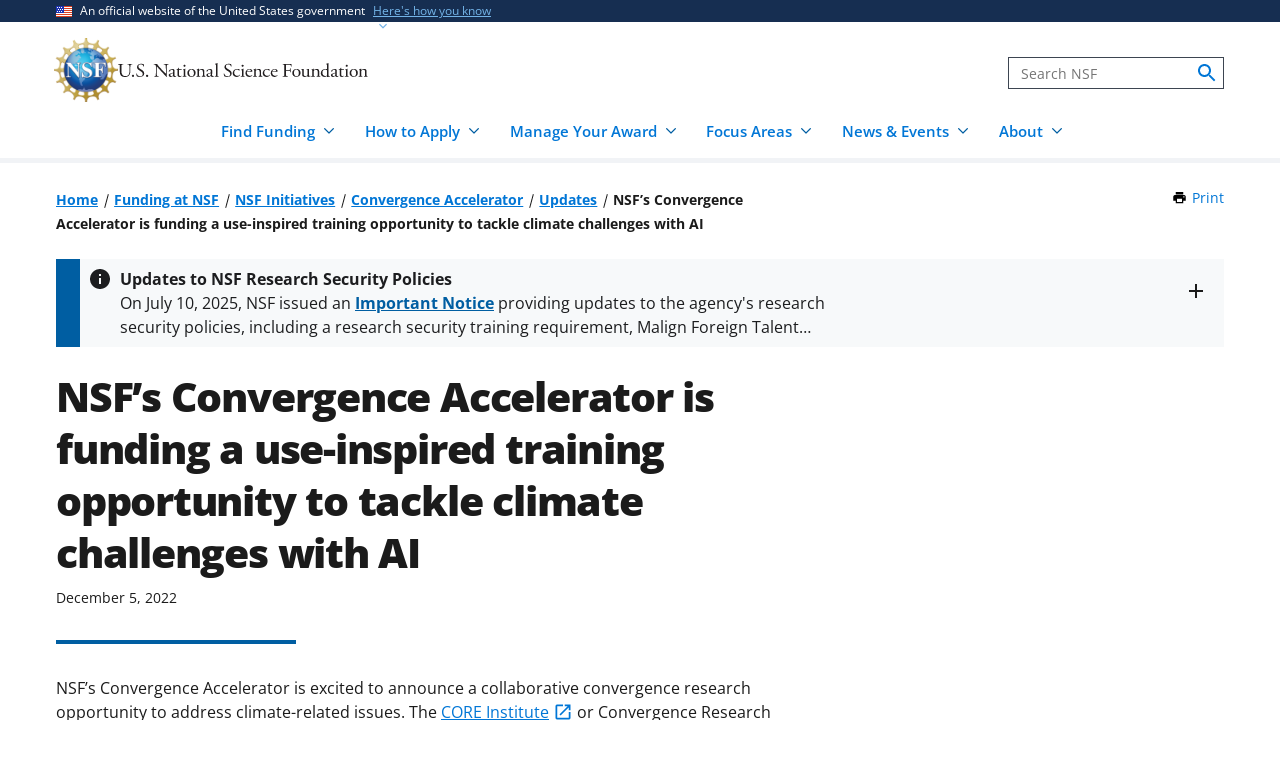

--- FILE ---
content_type: text/html; charset=UTF-8
request_url: https://www.nsf.gov/funding/initiatives/convergence-accelerator/updates/nsfs-convergence-accelerator-funding-use
body_size: 11716
content:




<!DOCTYPE html>
<html lang="en" dir="ltr" prefix="og: https://ogp.me/ns#">
  <head>
    <meta charset="utf-8" />
<link rel="canonical" href="https://www.nsf.gov/funding/initiatives/convergence-accelerator/updates/nsfs-convergence-accelerator-funding-use" />
<link rel="icon" href="/themes/custom/nsf_theme/favicons/favicon-32x32.png" />
<link rel="icon" sizes="16x16" href="/themes/custom/nsf_theme/favicons/favicon-16x16.png" />
<link rel="icon" sizes="32x32" href="/themes/custom/nsf_theme/favicons/favicon-32x32.png" />
<link rel="icon" sizes="96x96" href="/themes/custom/nsf_theme/favicons/favicon-96x96.png" />
<link rel="icon" sizes="192x192" href="/themes/custom/nsf_theme/favicons/android-icon-192x192.png" />
<meta property="og:site_name" content="NSF - U.S. National Science Foundation" />
<meta property="og:url" content="https://www.nsf.gov/funding/initiatives/convergence-accelerator/updates/nsfs-convergence-accelerator-funding-use" />
<meta property="og:title" content="NSF’s Convergence Accelerator is funding a use-inspired training opportunity to tackle climate challenges with AI" />
<meta property="og:image" content="https://www.nsf.gov/themes/custom/nsf_theme/logo-200x200.png" />
<meta property="og:image:alt" content="" />
<meta name="twitter:card" content="summary_large_image" />
<meta name="twitter:site" content="@NSF" />
<meta name="twitter:title" content="NSF’s Convergence Accelerator is funding a use-inspired training opportunity to tackle climate challenges with AI" />
<meta name="twitter:image" content="https://www.nsf.gov/themes/custom/nsf_theme/logo-200x200.png" />
<meta name="twitter:image:alt" content="" />
<meta name="Generator" content="Drupal 10 (https://www.drupal.org)" />
<meta name="MobileOptimized" content="width" />
<meta name="HandheldFriendly" content="true" />
<meta name="viewport" content="width=device-width, initial-scale=1.0" />
<script>window.a2a_config=window.a2a_config||{};a2a_config.callbacks=[];a2a_config.overlays=[];a2a_config.templates={};</script>
<script src="https://dap.digitalgov.gov/Universal-Federated-Analytics-Min.js?agency=NSF&amp;dclink=true&amp;ver=true&amp;exts=doc,docx,xls,xlsx,xlsm,ppt,pptx,exe,zip,pdf,js,txt,csv,dxf,wmv,jpg,jpeg,gif,png,wma,mov,avi,mp3,mp4,csv" async defer id="_fed_an_ua_tag"></script>

    <title>NSF’s Convergence Accelerator is funding a use-inspired training opportunity to tackle climate challenges with AI | NSF - U.S. National Science Foundation</title>
    <link rel="stylesheet" media="all" href="/sites/default/files/css/css_VhyL6qB009Rx4WjsmpN9z6GS33dqbgNmy43BBEWd19M.css?delta=0&amp;language=en&amp;theme=nsf_theme&amp;include=[base64]" />
<link rel="stylesheet" media="all" href="/sites/default/files/css/css_gapCaJ_GFQTsXpY1kykINAGE3B-w3EqT4dfYryoZ0rI.css?delta=1&amp;language=en&amp;theme=nsf_theme&amp;include=[base64]" />

    <script type="application/json" data-drupal-selector="drupal-settings-json">{"path":{"baseUrl":"\/","pathPrefix":"","currentPath":"node\/95018","currentPathIsAdmin":false,"isFront":false,"currentLanguage":"en"},"pluralDelimiter":"\u0003","suppressDeprecationErrors":true,"gtag":{"tagId":"","consentMode":false,"otherIds":[],"events":[],"additionalConfigInfo":[]},"ajaxPageState":{"libraries":"[base64]","theme":"nsf_theme","theme_token":null},"ajaxTrustedUrl":[],"gtm":{"tagId":null,"settings":{"data_layer":"dataLayer","include_classes":false,"allowlist_classes":"google\nnonGooglePixels\nnonGoogleScripts\nnonGoogleIframes","blocklist_classes":"customScripts\ncustomPixels","include_environment":true,"environment_id":"env-1","environment_token":"g18KstQIuISFV7R8jqLFKQ"},"tagIds":["GTM-WSDBJPS"]},"data":{"extlink":{"extTarget":false,"extTargetAppendNewWindowLabel":"(opens in a new window)","extTargetNoOverride":false,"extNofollow":true,"extTitleNoOverride":false,"extNoreferrer":false,"extFollowNoOverride":true,"extClass":"ext","extLabel":"(link is external)","extImgClass":false,"extSubdomains":true,"extExclude":"(.*\\.gov\\\/)|(.*\\.mil\\\/)|((public|service)\\.govdelivery\\.com\\\/)|(web\\\/)|(web:8443\\\/)|(.*\\.amazonaws\\.com\\\/)|(.*\\.akamaihd\\.net\\\/)|(nsf\\.widencollective\\.com\\\/)|(www\\.facebook\\.com\\\/)|(www\\.instagram\\.com\\\/)|(www\\.linkedin\\.com\\\/)|(www\\.twitter\\.com\\\/)|(www\\.youtube\\.com\\\/)","extInclude":"","extCssExclude":".extlink-extra-leaving, .no-extlink-icon, .twitter-tweet","extCssInclude":"","extCssExplicit":"","extAlert":false,"extAlertText":"This link will take you to an external web site. We are not responsible for their content.","extHideIcons":false,"mailtoClass":"0","telClass":"tel","mailtoLabel":"(link sends email)","telLabel":"(link is a phone number)","extUseFontAwesome":false,"extIconPlacement":"append","extPreventOrphan":false,"extFaLinkClasses":"fa fa-external-link","extFaMailtoClasses":"fa fa-envelope-o","extAdditionalLinkClasses":"","extAdditionalMailtoClasses":"","extAdditionalTelClasses":"","extFaTelClasses":"fa fa-phone","whitelistedDomains":[],"extExcludeNoreferrer":""}},"collapsiblock":{"active_pages":false,"slide_speed":200,"cookie_lifetime":null},"mediaFilter":{"nodeType":"announcement"},"user":{"uid":0,"permissionsHash":"4591869a970501232decab9afab232fdb01bb0b3f7ae829dc3b4cf8a3fabc632"}}</script>
<script src="/sites/default/files/js/js_xMuTHhLwc9kE6BknVOx5IGcDIEwFEBHuw5_w3HNBxpw.js?scope=header&amp;delta=0&amp;language=en&amp;theme=nsf_theme&amp;include=eJx9jdEKwjAMRX8oXT5pxDbrpm1S2hSdX28nKuiDEA4n4XJDIZiS7EgvmZaqYuA1JSptOyX1F_RaGQ4My0WFxdokbZlt5czOUeJq_wKVrVdxpmMK-Er3nWPEt0BUjYlno4hx4Hef6Ey372OGTz2adr8W3cZT6O0aGj75AMsJVVo"></script>
<script src="https://script.crazyegg.com/pages/scripts/0041/5508.js" async></script>
<script src="/modules/contrib/google_tag/js/gtag.js?t9cmwv"></script>
<script src="/modules/contrib/google_tag/js/gtm.js?t9cmwv"></script>

  </head>
  <body class="env-prod section-funding path-node page-node-type-announcement context-funding-initiatives-convergence-accelerator-updates-nsfs-convergence-accelerator-funding-use page-node-view">
    <noscript><iframe src="https://www.googletagmanager.com/ns.html?id=GTM-WSDBJPS&gtm_auth=g18KstQIuISFV7R8jqLFKQ&gtm_preview=env-1&gtm_cookies_win=x"
                  height="0" width="0" style="display:none;visibility:hidden"></iframe></noscript>

      <div class="dialog-off-canvas-main-canvas" data-off-canvas-main-canvas>
    




<header class="usa-header usa-header--basic usa-header--megamenu" id="header" role="banner">
    <a href="#content-wrap" id='js-skiplink-main-content' class="visually-hidden focusable skip-link">
    Skip to main content
  </a>
  
    
<section class="usa-banner" aria-label="Official website of the United States government">
  <div class="usa-accordion">
    <div class="usa-banner__header">
      <div class="usa-banner__inner">
        <div class="grid-col-auto">
          <img
            aria-hidden="true"
            class="usa-banner__header-flag"
            src="/themes/custom/nsf_theme/plugins/uswds/dist/img/us_flag_small.png"
            alt=""
          />
        </div>
        <div class="grid-col-fill tablet:grid-col-auto" aria-hidden="true">
          <p class="usa-banner__header-text">An official website of the United States government</p>
          <p class="usa-banner__header-action">Here's how you know</p>
        </div>
        <button type="button" class="usa-accordion__button usa-banner__button"
                aria-expanded="false" aria-controls="gov-banner">
          <span class="usa-banner__button-text">Here's how you know</span>
        </button>
      </div>
    </div>
    <div class="usa-banner__content usa-accordion__content" id="gov-banner">
      <div class="grid-row grid-gap-lg">
        <div class="usa-banner__guidance tablet:grid-col-6">
          <img class="usa-banner__icon usa-media-block__img" src="/themes/custom/nsf_theme/plugins/uswds/dist/img/icon-dot-gov.svg" alt="" aria-hidden="true">
          <div class="usa-media-block__body">
            <p>
              <strong>Official websites use .gov</strong>
              <br>
              A <strong>.gov</strong> website belongs to an official government organization in the United States.
            </p>
          </div>
        </div>
        <div class="usa-banner__guidance tablet:grid-col-6">
          <img class="usa-banner__icon usa-media-block__img" src="/themes/custom/nsf_theme/plugins/uswds/dist/img/icon-https.svg" alt="" aria-hidden="true">
          <div class="usa-media-block__body">
            <p>
              <strong>Secure .gov websites use HTTPS.</strong>
              <br>
              A <strong>lock</strong>
              (<span class="icon-lock"><svg xmlns="http://www.w3.org/2000/svg" width="52" height="64" viewBox="0 0 52 64" class="usa-banner__lock-image" role="img" aria-labelledby="banner-lock-description" focusable="false"><title id="banner-lock-title-default">Lock</title><desc id="banner-lock-description">Locked padlock</desc><path fill="#000000" fill-rule="evenodd" d="M26 0c10.493 0 19 8.507 19 19v9h3a4 4 0 0 1 4 4v28a4 4 0 0 1-4 4H4a4 4 0 0 1-4-4V32a4 4 0 0 1 4-4h3v-9C7 8.507 15.507 0 26 0zm0 8c-5.979 0-10.843 4.77-10.996 10.712L15 19v9h22v-9c0-6.075-4.925-11-11-11z"></path></svg></span>)
              or <strong>https://</strong> means you've safely connected to the .gov website. Share sensitive information only on official, secure websites.
              </p>
          </div>
        </div>
      </div>
    </div>
  </div>
</section>

  
  
  <section class="primary-menu">

        <div class="usa-nav-container">
      
      <div class="usa-navbar">

          <div class="region region-header">
    
  
<div id="block-nsf-theme-branding">
    <div class="usa-logo">
    
<a class="logo logo--header" href="/">
  <img src="/themes/custom/nsf_theme/components/molecules/logo/logo-desktop.png" alt="NSF - U.S. National Science Foundation - Home" class="logo__image logo__item" />
        <img src="/themes/custom/nsf_theme/components/molecules/logo/logo-wordmark.svg" alt="" class="logo__text logo__item" aria-hidden="true" />
  </a>

  </div>
</div>

  </div>


        <div class="usa-navbar__buttons">
          <button type="button" class="usa-button usa-navbar__buttons-search">
            <span class="usa-sr-only">
              Search
            </span>
          </button>

          <button type="button" class="usa-menu-btn usa-navbar__buttons-menu" aria-expanded="false">Menu</button>
        </div>

      </div>

      <div class="usa-overlay"></div>
      <div class="usa-nav">
        <div class="usa-nav-inner">

          <button type="button" class="usa-nav__close">
            <img src="/themes/custom/nsf_theme/images/icons/close-base-darkest.svg" alt="Close navigation" />
          </button>

                        <div class="region region-search">
    
<section>
  <div id="block-sitesearch" class="block block-block-content block-block-contentd8573fbc-c73e-43c3-9b1c-d9e6f0ce33bb block-sitesearch">
    
    
          


                    <div class="clearfix text-formatted field body"><form accept-charset="UTF-8" action="https://search.nsf.gov/search" aria-label="Site" class="site-search" id="search1" method="get" name="siteSearchForm" role="search">
  <label class="usa-sr-only usa-label" for="QueryText">Search</label></p>
<input class="usa-input" id="QueryText" name="query" placeholder="Search NSF" title="search" type="text" />
<input id="affiliate" name="affiliate" type="hidden" value="nsf" />
  <button class="search-btn" name="search" type="submit"><span class="usa-sr-only">search</span><br />
  </button><br />
</form>
</div>
            
      </div>
</section>

  </div>

          
          <nav>
                          <div class="region region-primary-menu">
    

    
          <ul region="primary_menu" class="usa-nav__primary usa-accordion">
    
                      
        <li class=" usa-nav__primary-item two-col-50-50-text-large-small">
                                  <button type="button" class="usa-accordion__button usa-nav__link " aria-expanded="false" aria-controls="basic-mega-nav-section-1">
              <span>Find Funding</span>
            </button>
                                    
                <ul id="basic-mega-nav-section-1" class="usa-nav__submenu usa-megamenu">
    
                                                            
        <li class="usa-nav__submenu-item with-nested-list usa-nav__no-link">
                                                                                                
          <ul class="usa-nav__submenu-list">
    
                                                            
        <li>
                                                  <a href="/funding/opportunities" class="icon-search" data-drupal-link-system-path="funding/opportunities">Funding Search</a>
                                        </li>
                      
        <li>
                                                  <a href="https://www.nsf.gov/awardsearch/" class="icon-search">Award Search</a>
                                        </li>
                                                            
        <li>
                                    <a href="/funding/initiatives" data-drupal-link-system-path="node/5643">NSF-wide Initiatives</a>
                                        </li>
                                                            
        <li>
                                    <a href="/funding/initiatives/reu" data-drupal-link-system-path="group/298">Research Experiences for Undergraduates</a>
                                        </li>
      
    </ul>
    
  
                  </li>
                                                            
        <li class="usa-nav__submenu-item with-nested-list usa-nav__no-link">
                                                <span class="">Where to Start</span>
                                                
          <ul class="usa-nav__submenu-list">
    
                                                            
        <li>
                                    <a href="/funding/getting-started" data-drupal-link-system-path="node/95581">For Everyone</a>
                                        </li>
                                                            
        <li>
                                    <a href="/funding/early-career-researchers" data-drupal-link-system-path="node/95880">For Early-Career Researchers</a>
                                        </li>
                                                            
        <li>
                                    <a href="/funding/postdocs" data-drupal-link-system-path="node/95582">For Postdoctoral Fellows</a>
                                        </li>
                                                            
        <li>
                                    <a href="/funding/graduate-students" data-drupal-link-system-path="node/95583">For Graduate Students</a>
                                        </li>
                                                            
        <li>
                                    <a href="/funding/undergraduates" data-drupal-link-system-path="node/95584">For Undergraduates</a>
                                        </li>
                                                            
        <li>
                                    <a href="/funding/industry" data-drupal-link-system-path="node/95755">For Industry</a>
                                        </li>
                                                            
        <li>
                                    <a href="/funding/entrepreneurs" data-drupal-link-system-path="node/95585">For Entrepreneurs</a>
                                        </li>
      
    </ul>
    
  
                  </li>
      
    </ul>
    
  
                  </li>
                      
        <li class=" usa-nav__primary-item two-col-50-50-text-large-small">
                                  <button type="button" class="usa-accordion__button usa-nav__link " aria-expanded="false" aria-controls="basic-mega-nav-section-2">
              <span>How to Apply</span>
            </button>
                                    
                <ul id="basic-mega-nav-section-2" class="usa-nav__submenu usa-megamenu">
    
                                                            
        <li class="usa-nav__submenu-item with-nested-list usa-nav__no-link">
                                                                                                
          <ul class="usa-nav__submenu-list">
    
                                                            
        <li>
                                    <a href="/funding/preparing-proposal" data-drupal-link-system-path="node/95608">Preparing Your Proposal</a>
                                        </li>
                                                            
        <li>
                                    <a href="/funding/submitting-proposal" data-drupal-link-system-path="node/95593">Submitting Your Proposal</a>
                                        </li>
                                                            
        <li>
                                    <a href="/policies/pappg" data-drupal-link-system-path="node/85833">Proposal &amp; Award Policies &amp; Procedures Guide (PAPPG)</a>
                                        </li>
      
    </ul>
    
  
                  </li>
                                                            
        <li class="usa-nav__submenu-item with-nested-list usa-nav__no-link">
                                                <span class="">Additional Resources</span>
                                                
          <ul class="usa-nav__submenu-list">
    
                      
        <li>
                                    <a href="https://www.research.gov/research-web/">Research.gov</a>
                                        </li>
                      
        <li>
                                    <a href="https://www.grants.gov">Grants.gov</a>
                                        </li>
                                                            
        <li>
                                    <a href="/funding/merit-review" data-drupal-link-system-path="node/95594">How We Make Funding Decisions</a>
                                        </li>
      
    </ul>
    
  
                  </li>
      
    </ul>
    
  
                  </li>
                      
        <li class=" usa-nav__primary-item two-col-50-50-text-large-small">
                                  <button type="button" class="usa-accordion__button usa-nav__link " aria-expanded="false" aria-controls="basic-mega-nav-section-3">
              <span>Manage Your Award</span>
            </button>
                                    
                <ul id="basic-mega-nav-section-3" class="usa-nav__submenu usa-megamenu">
    
                                                            
        <li class="usa-nav__submenu-item with-nested-list usa-nav__no-link">
                                                                                                
          <ul class="usa-nav__submenu-list">
    
                                                            
        <li>
                                    <a href="/awards" data-drupal-link-system-path="group/282">Getting Started</a>
                                        </li>
                                                            
        <li>
                                    <a href="/awards/request-a-change" data-drupal-link-system-path="node/95620">Request a Change to Your Award</a>
                                        </li>
                                                            
        <li>
                                    <a href="/awards/report-your-outcomes" data-drupal-link-system-path="node/95622">Report Your Outcomes</a>
                                        </li>
                                                            
        <li>
                                    <a href="/policies/pappg" data-drupal-link-system-path="node/85833">Proposal &amp; Award Policies &amp; Procedures Guide (PAPPG)</a>
                                        </li>
      
    </ul>
    
  
                  </li>
                                                            
        <li class="usa-nav__submenu-item with-nested-list usa-nav__no-link">
                                                <span class="">Additional Resources</span>
                                                
          <ul class="usa-nav__submenu-list">
    
                      
        <li>
                                    <a href="https://www.research.gov/research-web/">Research.gov</a>
                                        </li>
                      
        <li>
                                    <a href="https://par.nsf.gov">NSF Public Access Repository</a>
                                        </li>
                                                            
        <li>
                                    <a href="/awards/who-to-contact" data-drupal-link-system-path="node/109452">Who to Contact With Questions</a>
                                        </li>
      
    </ul>
    
  
                  </li>
      
    </ul>
    
  
                  </li>
                      
        <li class=" usa-nav__primary-item two-col-33-66-text-large-small">
                                  <button type="button" class="usa-accordion__button usa-nav__link " aria-expanded="false" aria-controls="basic-mega-nav-section-4">
              <span>Focus Areas</span>
            </button>
                                    
                <ul id="basic-mega-nav-section-4" class="usa-nav__submenu usa-megamenu">
    
                                                            
        <li class="usa-nav__submenu-item with-nested-list usa-nav__no-link">
                                                <span class="">Major Initiatives</span>
                                                
          <ul class="usa-nav__submenu-list">
    
                                                            
        <li>
                                    <a href="/focus-areas/ai" data-drupal-link-system-path="group/309">Artificial Intelligence</a>
                                        </li>
                                                            
        <li>
                                    <a href="/focus-areas/biotechnology" data-drupal-link-system-path="node/96534">Biotechnology</a>
                                        </li>
                                                            
        <li>
                                    <a href="/focus-areas/quantum" data-drupal-link-system-path="node/96546">Quantum</a>
                                        </li>
                                                            
        <li>
                                    <a href="/focus-areas/workforce" data-drupal-link-system-path="node/115944">STEM Workforce</a>
                                        </li>
      
    </ul>
    
  
                  </li>
                                                            
        <li class="usa-nav__submenu-item with-nested-list usa-nav__no-link">
                                                <span class="">Focus Areas</span>
                                                
          <ul class="usa-nav__submenu-list">
    
                                                            
        <li>
                                                  <a href="/focus-areas" class="icon-grid" data-drupal-link-system-path="node/95631">Explore All Focus Areas</a>
                                        </li>
                                                            
        <li>
                                    <a href="/focus-areas/arctic-antarctic" data-drupal-link-system-path="node/95624">Arctic and Antarctic</a>
                                        </li>
                                                            
        <li>
                                    <a href="/focus-areas/astronomy-space" data-drupal-link-system-path="node/95628">Astronomy and Space</a>
                                        </li>
                                                            
        <li>
                                    <a href="/focus-areas/biology" data-drupal-link-system-path="node/95632">Biology</a>
                                        </li>
                                                            
        <li>
                                    <a href="/focus-areas/chemistry" data-drupal-link-system-path="node/95633">Chemistry</a>
                                        </li>
                                                            
        <li>
                                    <a href="/focus-areas/computing" data-drupal-link-system-path="node/95644">Computing</a>
                                        </li>
                                                            
        <li>
                                    <a href="/focus-areas/earth-environment" data-drupal-link-system-path="node/95645">Earth and Environment</a>
                                        </li>
                                                            
        <li>
                                    <a href="/focus-areas/education" data-drupal-link-system-path="node/95653">Education and Training</a>
                                        </li>
                                                            
        <li>
                                    <a href="/focus-areas/engineering" data-drupal-link-system-path="node/95651">Engineering</a>
                                        </li>
                                                            
        <li>
                                    <a href="/focus-areas/infrastructure" data-drupal-link-system-path="node/95658">Facilities and Infrastructure</a>
                                        </li>
                                                            
        <li>
                                    <a href="/focus-areas/materials" data-drupal-link-system-path="node/96533">Materials Research</a>
                                        </li>
                                                            
        <li>
                                    <a href="/focus-areas/mathematics" data-drupal-link-system-path="node/95660">Mathematics</a>
                                        </li>
                                                            
        <li>
                                    <a href="/focus-areas/people-society" data-drupal-link-system-path="node/95667">People and Society</a>
                                        </li>
                                                            
        <li>
                                    <a href="/focus-areas/physics" data-drupal-link-system-path="node/95677">Physics</a>
                                        </li>
                                                            
        <li>
                                    <a href="/focus-areas/research-partnerships" data-drupal-link-system-path="node/95678">Research Partnerships</a>
                                        </li>
                                                            
        <li>
                                    <a href="/focus-areas/technology" data-drupal-link-system-path="node/95691">Technology</a>
                                        </li>
      
    </ul>
    
  
                  </li>
      
    </ul>
    
  
                  </li>
                      
        <li class=" usa-nav__primary-item two-col-50-50-text-large-large">
                                  <button type="button" class="usa-accordion__button usa-nav__link " aria-expanded="false" aria-controls="basic-mega-nav-section-5">
              <span>News &amp; Events</span>
            </button>
                                    
                <ul id="basic-mega-nav-section-5" class="usa-nav__submenu usa-megamenu">
    
                                                            
        <li class="usa-nav__submenu-item with-nested-list usa-nav__no-link">
                                                                                                
          <ul class="usa-nav__submenu-list">
    
                                                            
        <li>
                                                  <a href="/news" class="icon-speaker" data-drupal-link-system-path="node/11137">News &amp; Announcements</a>
                                        </li>
                                                            
        <li>
                                    <a href="/impacts" data-drupal-link-system-path="group/286">NSF Impacts</a>
                                        </li>
                                                            
        <li>
                                    <a href="/science-matters" data-drupal-link-system-path="group/247">Science Matters Blog</a>
                                        </li>
                                                            
        <li>
                                    <a href="/news/media-toolkits" data-drupal-link-system-path="node/81900">For the Press</a>
                                        </li>
      
    </ul>
    
  
                  </li>
                                                            
        <li class="usa-nav__submenu-item with-nested-list usa-nav__no-link">
                                                                                                
          <ul class="usa-nav__submenu-list">
    
                                                            
        <li>
                                                  <a href="/events" class="icon-calendar" data-drupal-link-system-path="events">Upcoming Events</a>
                                        </li>
      
    </ul>
    
  
                  </li>
      
    </ul>
    
  
                  </li>
                      
        <li class=" usa-nav__primary-item two-col-33-66-text-large-small">
                                  <button type="button" class="usa-accordion__button usa-nav__link " aria-expanded="false" aria-controls="basic-mega-nav-section-6">
              <span>About</span>
            </button>
                                    
                <ul id="basic-mega-nav-section-6" class="usa-nav__submenu usa-megamenu">
    
                                                            
        <li class="usa-nav__submenu-item with-nested-list ">
                                                  <a href="/about" class="icon-building" data-drupal-link-system-path="group/275">About NSF</a>
                                                
          <ul class="usa-nav__submenu-list">
    
                                                            
        <li>
                                    <a href="/updates-on-priorities" data-drupal-link-system-path="node/119066">Updates on NSF Priorities</a>
                                        </li>
                                                            
        <li>
                                    <a href="/about/contact-us" data-drupal-link-system-path="node/95239">Contact Us</a>
                                        </li>
      
    </ul>
    
  
                  </li>
                                                            
        <li class="usa-nav__submenu-item with-nested-list usa-nav__no-link">
                                                <span class="">Our Directorates &amp; Offices</span>
                                                
          <ul class="usa-nav__submenu-list">
    
                                                            
        <li>
                                                  <a href="/about/directorates-offices" class="icon-org-chart" data-drupal-link-system-path="node/95240">How NSF Is Organized</a>
                                        </li>
                                                            
        <li>
                                    <a href="/bio" data-drupal-link-system-path="group/15">Biological Sciences (BIO)</a>
                                        </li>
                                                            
        <li>
                                    <a href="/cise" data-drupal-link-system-path="group/12">Computer &amp; Information Science &amp; Engineering (CISE)</a>
                                        </li>
                                                            
        <li>
                                    <a href="/eng" data-drupal-link-system-path="group/14">Engineering (ENG)</a>
                                        </li>
                                                            
        <li>
                                    <a href="/geo" data-drupal-link-system-path="group/13">Geosciences (GEO)</a>
                                        </li>
                                                            
        <li>
                                    <a href="/od/oia" data-drupal-link-system-path="group/25">Integrative Activities (OIA)</a>
                                        </li>
                                                            
        <li>
                                    <a href="/od/oise" data-drupal-link-system-path="group/28">International Science &amp; Engineering (OISE)</a>
                                        </li>
                                                            
        <li>
                                    <a href="/mps" data-drupal-link-system-path="group/10">Mathematical &amp; Physical Sciences (MPS)</a>
                                        </li>
                                                            
        <li>
                                    <a href="/sbe" data-drupal-link-system-path="group/11">Social, Behavioral &amp; Economic Sciences (SBE)</a>
                                        </li>
                                                            
        <li>
                                    <a href="/edu" data-drupal-link-system-path="group/17">STEM Education (EDU)</a>
                                        </li>
                                                            
        <li>
                                    <a href="/tip" data-drupal-link-system-path="group/257">Technology, Innovation &amp; Partnerships (TIP)</a>
                                        </li>
                      
        <li>
                                    <a href="https://ncses.nsf.gov">National Center for Science &amp; Engineering Statistics (NCSES)</a>
                                        </li>
                      
        <li>
                                    <a href="https://www.nsf.gov/nsb/">National Science Board (NSB)</a>
                                        </li>
      
    </ul>
    
  
                  </li>
      
    </ul>
    
  
                  </li>
      
    </ul>
    
  








  </div>

            
                      </nav>

        </div>
      </div>

          </div>
    
  </section>

</header>

      <div id="content-wrap">
  
  
          
  
    <section  class="usa-section uswds-middle-section">
    <div class="grid-container">
      <div class="grid-row grid-gap-lg">

                <div class="mobile-lg:grid-col-fill">
            <div class="region region-breadcrumb">
    
<div id="block-nsf-theme-breadcrumbs" class="block block-system block-system-breadcrumb-block block-nsf-theme-breadcrumbs">
  
    
                                                                                                                                                          <nav aria-label="Breadcrumb" id="system-breadcrumb" class="breadcrumbs">
  <ol class="breadcrumbs__list">
          <li class="breadcrumbs__item">
      <a href="/" class="breadcrumbs__item--url">Home</a>
  </li>
          <li class="breadcrumbs__item">
      <a href="/funding" class="breadcrumbs__item--url">Funding at NSF</a>
  </li>
          <li class="breadcrumbs__item">
      <a href="/funding/initiatives" class="breadcrumbs__item--url">NSF Initiatives</a>
  </li>
          <li class="breadcrumbs__item">
      <a href="/funding/initiatives/convergence-accelerator" class="breadcrumbs__item--url">Convergence Accelerator</a>
  </li>
          <li class="breadcrumbs__item">
      <a href="/funding/initiatives/convergence-accelerator/updates" class="breadcrumbs__item--url">Updates</a>
  </li>
          <li class="breadcrumbs__item">
      <span class="breadcrumbs__item--current" aria-current="page">NSF’s Convergence Accelerator is funding a use-inspired training opportunity to tackle climate challenges with AI</span>
  </li>
      </ol>
</nav>

  </div>

  </div>

        </div>
        
                                  <div class="block block-nsf-custom block-nsf-print-block nsf-component">
  
  
  <div class="print">
  <a href="javascript:window.print()" class="print__link">Print<span class="visually-hidden"> this Page</span></a>
</div>
</div>

        
        

                
      </div>
    </div>
  </section>
  
      
      <section class="alerts-wrapper grid-container" role="status">
      
  






  <div class="usa-alert alert--in-page usa-alert--info  usa-alert--slim  alert--has-title "  data-component-id="nsf_theme:alert">

    
      
      

      <div class="usa-alert__body message-content">
                  <h2 class="usa-alert__heading">
  Updates to NSF Research Security Policies
</h2>
                <div class="usa-alert__text">
  <p>On July 10, 2025, NSF issued an <a href="/notices/important/important-notice-no-149-updates-nsf-research-security/in149" data-entity-type="node" data-entity-uuid="5598201e-711d-4b46-9f09-98be83de8f5a" data-entity-substitution="canonical" title="Important Notice No. 149: Updates to NSF Research Security Policies"><strong>Important Notice</strong></a> providing updates to the agency's research security policies, including a research security training requirement, Malign Foreign Talent Recruitment Program annual certification requirement, prohibition on Confucius institutes and an updated FFDR reporting and submission timeline.</p>


                  </div>
      </div>

      </div>



    </section>
  
  
  
                        <div  class="uswds-main-content-wrapper grid-container not-search-page three-col-layout">
          
              
    

            
    
    
<div class="grid-row grid-gap-6">

  

        <main class="region-content tablet:grid-col-12">
      <div id="content-article-wrap">
          <div class="region region-content">
    <div data-drupal-messages-fallback class="hidden"></div>

<div id="block-nsf-theme-page-title" class="block block-core block-page-title-block block-nsf-theme-page-title">
  
    
      

  </div>

<div id="block-nsf-theme-content" class="block block-system block-system-main-block block-nsf-theme-content">
  
    
      
<article class="node node--type-announcement node--promoted node--view-mode-full">

  
  <h1><span class="field field--name-title field--type-string field--label-hidden">NSF’s Convergence Accelerator is funding a use-inspired training opportunity  to tackle climate challenges with AI </span>
</h1>
  

  <div class="node__content">
      <div class="authoring-information">
      <div class="date">
    <time datetime="2022-12-05T13:00:56-05:00" title="Monday, December 5, 2022 - 13:00" class="datetime">December 5, 2022</time>

  </div>
  <hr class="divider">
</div>


                    <div class="clearfix text-formatted field field-announcement-body"><p><span><span><span>NSF’s Convergence Accelerator is excited to announce a collaborative convergence research opportunity to address climate-related issues. The <a href="https://www.sdsc.edu/education_and_training/core_institute.html">CORE Institute</a> or Convergence Research Institute, part of the Convergence Accelerator’s <a data-entity-substitution="canonical" data-entity-type="node" data-entity-uuid="d9a56071-90b0-47c0-b2d0-0cc5804fadef" href="/funding/initiatives/convergence-accelerator/portfolio" title="Convergence Accelerator Portfolio: Active Tracks">Track D: AI-Driven Data Sharing and Modeling</a>, provides graduate student, early-career and mid-career researchers and practitioners with the opportunity to gain convergent skills to identify use-inspired solutions to societal challenges through a six-week training program. The Institute’s theme for the 2023 CORE Fellows is “<em><span>Tackling Climate-Induced Challenges with AI”</span></em> and the call for applicants is now open.</span></span></span></p>

<p><span><span><span>The topic was selected for being complex, requiring a multidisciplinary approach and strategies for climate change, adaptation, resilience, and mitigation. In Spring 2023, selected applicants will participate in the virtual program, designed to gain use-inspired skills and to develop new solutions to address the related topic focus.&nbsp;&nbsp;</span></span></span></p>

<p><span><span><span>“National-scale societal problems, such as climate change, are best solved through a convergence approach, to include a wide range of experts and stakeholders,” said Mike Pozmantier, Program Director for the Convergence Accelerator’s Track D. “Convergence isn’t easy. It requires work to form cohesive teams with diverse expertise and backgrounds. The CORE Institute is the Track D’s track integration project, designed to provide participants the skills and networks to collaborate effectively, while also providing collaboration opportunities for not only traditional researchers, but policymakers, nonprofit and industry members, independent technology experts, and more.”</span></span></span></p>

<p><span><span><span>Track integration is a Convergence Accelerator program aspect that provides phase 2 teams, within a convergence research track, the opportunity to develop and collaborate on a unified project together. The CORE&nbsp;Institute is&nbsp;guided by a leadership council composed of members from Track D’s six Phase 2 projects, and is being coordinated at the University of California, San Diego.</span></span></span></p>

<p><span><span><span>The Institute is receiving applications to the training program through January 8, 2023.&nbsp;</span></span></span></p>

<p><span><span><span><a href="https://coreinstitute.formstack.com/forms/core_2023"><span><span><span>Apply to the 2023 CORE Fellows Training Program</span></span></span></a></span></span></span></p></div>
            
  </div>

</article>

  </div>

  </div>

      </div>
    </main>
    



</div>

              
                </div>
      
  
      </div>
  

<div class="usa-footer__return-to-top">
  <div class="usa-footer__return-to-top--inner">
    <a class="usa-button usa-button--secondary usa-button__link" href="#"><span class="arrow"></span>Top</a>
  </div>
</div>

<footer class="usa-footer usa-footer--medium" role="contentinfo">

  
  <div class="usa-footer__secondary-section usa-section">
  <div class="grid-container">

        <div class="grid-row grid-gap-2 nsf--secondary-footer">
      <div class="usa-agency-information desktop:grid-col-4">
        <div>
          
                          
    
<div>
    <div class="usa-logo">
    
<a class="logo logo--footer" href="/">
  <img src="/themes/custom/nsf_theme/components/molecules/logo/logo-desktop.png" alt="NSF - U.S. National Science Foundation - Home" class="logo__image logo__item" />
        <img src="/themes/custom/nsf_theme/components/molecules/logo/logo-wordmark--white.svg" alt="" class="logo__text logo__item" aria-hidden="true" />
  </a>

  </div>
</div>

            
            
            
        </div>

                  <div class="usa-footer__contact-links">

            
            
            
            
            <address>
                                            <div class="usa-footer__contact-heading">2415 Eisenhower Ave Alexandria, VA 22314</div>
                                            <div><a class="nsf--phone" href="tel:(703)292-5111">(703) 292-5111</a></div>
                          </address>

                              <div class="region region-footer">
    
<div id="block-nsf-theme-address" class="block block-block-content block-block-contente9f5c07c-1ec9-4bdf-a83b-abf600274196 block-nsf-theme-address">
  
    
      


                    <div class="clearfix text-formatted field body"><style>
.usa-footer__contact-links address { display: none; }
</style><p>
Randolph Building<br />
401 Dulany Street<br />
Alexandria, VA 22314<br />
<a class="nsf--phone tel" href="tel:(703)292-5111">(703) 292-5111</a>
</p>
</div>
            
  </div>

<div id="block-emailupdates" class="block block-block-content block-block-content0888028e-c0e0-438c-8538-7e831c88f2d0 block-emailupdates">
  
    
      


                    <div class="clearfix text-formatted field body"><p><span class="icon__envelope"><svg aria-hidden="true" fill="currentColor" viewBox="0 0 20 16" height="16" width="20"><path clip-rule="evenodd" d="M18 0H2C0.9 0 0.00999999 0.9 0.00999999 2L0 14C0 15.1 0.9 16 2 16H18C19.1 16 20 15.1 20 14V2C20 0.9 19.1 0 18 0ZM18 4L10 9L2 4V2L10 7L18 2V4Z" fill="currentColor" fill-rule="evenodd" /></svg></span><a class="nsf--emailsignup" href="https://service.govdelivery.com/accounts/USNSF/subscriber/new?qsp=823">Sign up for email updates</a></p></div>
            
  </div>

<div id="block-socialmedialinks-footer" class="block-social-media-links block block-social-media-links-block block-socialmedialinks-footer">
  
    
      

<ul class="social-media-links--platforms platforms inline horizontal">
      <li>
      <a class="social-media-link-icon--facebook" href="https://www.facebook.com/US.NSF"  >
        <img src="/libraries/nsf_iconset/facebook-icon_square_32x32.png" alt="Facebook">
      </a>

          </li>
      <li>
      <a class="social-media-link-icon--twitter" href="https://www.twitter.com/NSF"  aria-label="X (formerly known as Twitter)" title="X (formerly known as Twitter)" >
        <img src="/libraries/nsf_iconset/twitter-icon_square_32x32.png" alt="Twitter">
      </a>

          </li>
      <li>
      <a class="social-media-link-icon--instagram" href="https://www.instagram.com/nsfgov"  >
        <img src="/libraries/nsf_iconset/instagram-icon_square_32x32.png" alt="Instagram">
      </a>

          </li>
      <li>
      <a class="social-media-link-icon--youtube" href="https://www.youtube.com/user/VideosatNSF"  >
        <img src="/libraries/nsf_iconset/youtube-icon_square_32x32.png" alt="YouTube">
      </a>

          </li>
      <li>
      <a class="social-media-link-icon--linkedin" href="https://www.linkedin.com/company/national-science-foundation"  >
        <img src="/libraries/nsf_iconset/linkedin-icon_square_32x32.png" alt="LinkedIn">
      </a>

          </li>
      <li>
      <a class="social-media-link-icon--nsfrss" href="https://nsf.gov/rss"  >
        <img src="/libraries/nsf_iconset/nsfrss-icon_square_32x32.png" alt="RSS">
      </a>

          </li>
  </ul>

  </div>

  </div>

            
          </div>
      </div>
      

        <div class="desktop:grid-col-8">
                        <div class="region region-footer-menus">
    <nav aria-labelledby="block-footer-menu" id="block-footer" class="block block-menu navigation menu--footer">

          
    <h2 class="visually-hidden menu--footer__title" id="block-footer-menu"

  >Footer</h2>
  
        <div class="menu--footer__content">
      

    
        
    <ul class="menu--footer__list">
              <li class="menu-item--top menu-item">
                      <h3><span>About Us</span></h3>
            
    
        
    <ul class="menu--footer__sublist">
              <li class="menu-item--sub menu-item">
                      <a href="/about" data-drupal-link-system-path="group/275">About NSF</a>
                  </li>
              <li class="menu-item--sub menu-item">
                      <a href="/careers" data-drupal-link-system-path="node/1989">Careers</a>
                  </li>
              <li class="menu-item--sub menu-item">
                      <a href="/about/directorates-offices" data-drupal-link-system-path="node/95240">Our Directorates &amp; Offices</a>
                  </li>
              <li class="menu-item--sub menu-item">
                      <a href="/nsb" data-drupal-link-system-path="group/2">National Science Board</a>
                  </li>
              <li class="menu-item--sub menu-item">
                      <a href="/about/contact-us" data-drupal-link-system-path="node/95239">Contact Us</a>
                  </li>
          </ul>

  
                  </li>
              <li class="menu-item--top menu-item">
                      <h3><span>What&#039;s New</span></h3>
            
    
        
    <ul class="menu--footer__sublist">
              <li class="menu-item--sub menu-item">
                      <a href="/news" data-drupal-link-system-path="node/11137">News &amp; Announcements</a>
                  </li>
              <li class="menu-item--sub menu-item">
                      <a href="/events" data-drupal-link-system-path="events">Events</a>
                  </li>
              <li class="menu-item--sub menu-item">
                      <a href="/science-matters" data-drupal-link-system-path="group/247">Science Matters Blog</a>
                  </li>
          </ul>

  
                  </li>
              <li class="menu-item--top menu-item">
                      <h3><span>Information For</span></h3>
            
    
        
    <ul class="menu--footer__sublist">
              <li class="menu-item--sub menu-item">
                      <a href="/funding" data-drupal-link-system-path="group/283">Funding Seekers</a>
                  </li>
              <li class="menu-item--sub menu-item">
                      <a href="/awards" data-drupal-link-system-path="group/282">NSF Awardees</a>
                  </li>
              <li class="menu-item--sub menu-item">
                      <a href="/about/congress" data-drupal-link-system-path="group/295">Congress </a>
                  </li>
              <li class="menu-item--sub menu-item">
                      <a href="/news/media-toolkits" data-drupal-link-system-path="node/81900">Media</a>
                  </li>
              <li class="menu-item--sub menu-item">
                      <a href="/focus-areas/education#educational-resources" data-drupal-link-system-path="node/95653">Educators</a>
                  </li>
              <li class="menu-item--sub menu-item">
                      <a href="/about/meetings" data-drupal-link-system-path="group/293">Panelists</a>
                  </li>
          </ul>

  
                  </li>
              <li class="menu-item--top menu-item">
                      <h3><span>Resources</span></h3>
            
    
        
    <ul class="menu--footer__sublist">
              <li class="menu-item--sub menu-item">
                      <a href="/documents-reports" data-drupal-link-system-path="node/115745">Documents &amp; Reports</a>
                  </li>
              <li class="menu-item--sub menu-item">
                      <a href="/about/budget" data-drupal-link-system-path="node/95097">Budget, Performance &amp; Financial Reporting</a>
                  </li>
              <li class="menu-item--sub menu-item">
                      <a href="/public-access" data-drupal-link-system-path="node/5619">Public Access</a>
                  </li>
              <li class="menu-item--sub menu-item">
                      <a href="/stopping-harassment" data-drupal-link-system-path="node/95035">Stopping Harassment</a>
                  </li>
              <li class="menu-item--sub menu-item">
                      <a href="/research-security" data-drupal-link-system-path="node/5664">Research Security</a>
                  </li>
              <li class="menu-item--sub menu-item">
                      <a href="/policies/scientific-integrity" data-drupal-link-system-path="node/96952">Scientific Integrity</a>
                  </li>
              <li class="menu-item--sub menu-item">
                      <a href="https://www.research.gov/research-web/">Research.gov</a>
                  </li>
          </ul>

  
                  </li>
          </ul>

  


    </div>
  </nav>

  </div>

                  </div>
          </div>
  </div>

</div>

    <div class="bottom-menu--wrapper">
    <div class="grid-container bottom-menu">
        <div class="region region-bottom-menu">
    <nav aria-labelledby="block-requiredpolicylinks-menu" id="block-requiredpolicylinks" class="block block-menu navigation menu--required-policy-links">

          
    <h2 class="visually-hidden menu--required-policy-links__title" id="block-requiredpolicylinks-menu"

  >Required Policy Links</h2>
  
        <div class="menu--required-policy-links__content">
      
              <ul class="menu">
                    <li class="menu-item">
        <a href="/policies/digital/vulnerability-disclosure" data-drupal-link-system-path="node/113004">Vulnerability disclosure</a>
              </li>
                <li class="menu-item">
        <a href="https://oig.nsf.gov/home/">Inspector General</a>
              </li>
                <li class="menu-item">
        <a href="/policies/privacy" data-drupal-link-system-path="node/111124">Privacy</a>
              </li>
                <li class="menu-item">
        <a href="/policies/foia" data-drupal-link-system-path="node/109321">FOIA</a>
              </li>
                <li class="menu-item">
        <a href="/od/ocr/no-fear-act" data-drupal-link-system-path="node/112949">No FEAR Act</a>
              </li>
                <li class="menu-item">
        <a href="https://www.usa.gov/">USA.gov</a>
              </li>
                <li class="menu-item">
        <a href="https://www.nsf.gov/policies/accessibility">Accessibility</a>
              </li>
                <li class="menu-item">
        <a href="/policies/nsf_plain_language.jsp">Plain language</a>
              </li>
        </ul>
  


    </div>
  </nav>

  </div>

    </div>
  </div>
  
  
</footer>

  </div>

    
    <script src="/sites/default/files/js/js_ty7YosRoDVPQzxvlWHaxZvZCM7LDYi2Y-p999wBrnPM.js?scope=footer&amp;delta=0&amp;language=en&amp;theme=nsf_theme&amp;include=eJx9jdEKwjAMRX8oXT5pxDbrpm1S2hSdX28nKuiDEA4n4XJDIZiS7EgvmZaqYuA1JSptOyX1F_RaGQ4My0WFxdokbZlt5czOUeJq_wKVrVdxpmMK-Er3nWPEt0BUjYlno4hx4Hef6Ey372OGTz2adr8W3cZT6O0aGj75AMsJVVo"></script>
<script src="https://static.addtoany.com/menu/page.js" async></script>
<script src="/sites/default/files/js/js_gAQrlAH3XuC3wjyfjw0dE_0ARRERlv0kllVZ9N81SZE.js?scope=footer&amp;delta=2&amp;language=en&amp;theme=nsf_theme&amp;include=eJx9jdEKwjAMRX8oXT5pxDbrpm1S2hSdX28nKuiDEA4n4XJDIZiS7EgvmZaqYuA1JSptOyX1F_RaGQ4My0WFxdokbZlt5czOUeJq_wKVrVdxpmMK-Er3nWPEt0BUjYlno4hx4Hef6Ey372OGTz2adr8W3cZT6O0aGj75AMsJVVo"></script>
<script src="https://cdn.jsdelivr.net/npm/js-cookie@3.0.5/dist/js.cookie.min.js"></script>
<script src="/modules/contrib/collapsiblock/theme/dist/collapsiblock.js?t9cmwv" type="module"></script>
<script src="/sites/default/files/js/js_auFTLta9Us7y5o1Xl5IPdR_-O-_Yn_NZfB2NZzXN4EE.js?scope=footer&amp;delta=5&amp;language=en&amp;theme=nsf_theme&amp;include=eJx9jdEKwjAMRX8oXT5pxDbrpm1S2hSdX28nKuiDEA4n4XJDIZiS7EgvmZaqYuA1JSptOyX1F_RaGQ4My0WFxdokbZlt5czOUeJq_wKVrVdxpmMK-Er3nWPEt0BUjYlno4hx4Hef6Ey372OGTz2adr8W3cZT6O0aGj75AMsJVVo"></script>
<script src="https://touchpoints.app.cloud.gov/touchpoints/f0b5f6ee.js" defer></script>
<script src="/themes/custom/nsf_theme/js/touchpoints.js?t9cmwv" defer></script>
<script src="/sites/default/files/js/js_6x3wajo9FF3XCqx--SiQi_asZPAY9o91_tSPdke_04c.js?scope=footer&amp;delta=8&amp;language=en&amp;theme=nsf_theme&amp;include=eJx9jdEKwjAMRX8oXT5pxDbrpm1S2hSdX28nKuiDEA4n4XJDIZiS7EgvmZaqYuA1JSptOyX1F_RaGQ4My0WFxdokbZlt5czOUeJq_wKVrVdxpmMK-Er3nWPEt0BUjYlno4hx4Hef6Ey372OGTz2adr8W3cZT6O0aGj75AMsJVVo"></script>

  </body>
</html>


--- FILE ---
content_type: text/css
request_url: https://www.nsf.gov/sites/default/files/css/css_gapCaJ_GFQTsXpY1kykINAGE3B-w3EqT4dfYryoZ0rI.css?delta=1&language=en&theme=nsf_theme&include=eJx9jmEOwyAIRi-k7ZEaVNq6KRjAbb392m3_lpgQ8gUeL0BKxkDHDL8wrcJkLnIp0DSHwvE-RxZ0VztTbUxIphPputiOFb2HgmJDoNvOkmnzmVaWCpaZRgdBEFKUXoOOsI0fPgARyogqvPFo387PzJdM9xElaF3IG5_VvmCS3qBMcIOXU44ZylIxZVgul87_o-njcnqoYZ0DKLquz6Q_0xsScpni
body_size: 106416
content:
/* @license GPL-2.0-or-later https://www.drupal.org/licensing/faq */
.usa-list{line-height:1.6;margin-bottom:1em;margin-top:1em;padding-left:3ch}.usa-list:last-child{margin-bottom:0}.usa-list ol,.usa-list ul{margin-top:.25em}.usa-list li{margin-bottom:.25em;max-width:88ex}.usa-list li:last-child{margin-bottom:0}.usa-list--unstyled{list-style-type:none;margin-bottom:0;margin-top:0;padding-left:0}.usa-list--unstyled>li{margin-bottom:0;max-width:unset}.usa-prose .usa-list--unstyled{list-style-type:none;margin-bottom:0;margin-top:0;padding-left:0}.usa-prose .usa-list--unstyled>li{margin-bottom:0;max-width:unset}@font-face{font-display:fallback;font-family:Roboto Mono Web;font-style:normal;font-weight:300;src:url(/themes/custom/nsf_theme/plugins/uswds/dist/fonts/roboto-mono/roboto-mono-v5-latin-300.woff2) format("woff2")}@font-face{font-display:fallback;font-family:Roboto Mono Web;font-style:normal;font-weight:400;src:url(/themes/custom/nsf_theme/plugins/uswds/dist/fonts/roboto-mono/roboto-mono-v5-latin-regular.woff2) format("woff2")}@font-face{font-display:fallback;font-family:Roboto Mono Web;font-style:normal;font-weight:700;src:url(/themes/custom/nsf_theme/plugins/uswds/dist/fonts/roboto-mono/roboto-mono-v5-latin-700.woff2) format("woff2")}@font-face{font-display:fallback;font-family:Roboto Mono Web;font-style:italic;font-weight:300;src:url(/themes/custom/nsf_theme/plugins/uswds/dist/fonts/roboto-mono/roboto-mono-v5-latin-300italic.woff2) format("woff2")}@font-face{font-display:fallback;font-family:Roboto Mono Web;font-style:italic;font-weight:400;src:url(/themes/custom/nsf_theme/plugins/uswds/dist/fonts/roboto-mono/roboto-mono-v5-latin-italic.woff2) format("woff2")}@font-face{font-display:fallback;font-family:Roboto Mono Web;font-style:italic;font-weight:700;src:url(/themes/custom/nsf_theme/plugins/uswds/dist/fonts/roboto-mono/roboto-mono-v5-latin-700italic.woff2) format("woff2")}@font-face{font-display:fallback;font-family:Merriweather Web;font-style:normal;font-weight:300;src:url(/themes/custom/nsf_theme/plugins/uswds/dist/fonts/merriweather/Latin-Merriweather-Light.woff2) format("woff2")}@font-face{font-display:fallback;font-family:Merriweather Web;font-style:normal;font-weight:400;src:url(/themes/custom/nsf_theme/plugins/uswds/dist/fonts/merriweather/Latin-Merriweather-Regular.woff2) format("woff2")}@font-face{font-display:fallback;font-family:Merriweather Web;font-style:normal;font-weight:700;src:url(/themes/custom/nsf_theme/plugins/uswds/dist/fonts/merriweather/Latin-Merriweather-Bold.woff2) format("woff2")}@font-face{font-display:fallback;font-family:Merriweather Web;font-style:italic;font-weight:300;src:url(/themes/custom/nsf_theme/plugins/uswds/dist/fonts/merriweather/Latin-Merriweather-LightItalic.woff2) format("woff2")}@font-face{font-display:fallback;font-family:Merriweather Web;font-style:italic;font-weight:400;src:url(/themes/custom/nsf_theme/plugins/uswds/dist/fonts/merriweather/Latin-Merriweather-Italic.woff2) format("woff2")}@font-face{font-display:fallback;font-family:Merriweather Web;font-style:italic;font-weight:700;src:url(/themes/custom/nsf_theme/plugins/uswds/dist/fonts/merriweather/Latin-Merriweather-BoldItalic.woff2) format("woff2")}.usa-icon{display:inline-block;fill:currentColor;height:1em;position:relative;width:1em}.usa-icon--size-3{height:1.5rem;width:1.5rem}.usa-icon--size-4{height:2rem;width:2rem}.usa-icon--size-5{height:2.5rem;width:2.5rem}.usa-icon--size-6{height:3rem;width:3rem}.usa-icon--size-7{height:3.5rem;width:3.5rem}.usa-icon--size-8{height:4rem;width:4rem}.usa-icon--size-9{height:4.5rem;width:4.5rem}.usa-alert{background-color:#f7f9fa;border-left:.5rem solid #dfe1e2;color:#1c1d1f}.usa-alert .usa-alert__body{font-family:Open Sans,-apple-system,BlinkMacSystemFont,Segoe UI,Roboto,Helvetica,Arial,sans-serif,Apple Color Emoji,Segoe UI Emoji,Segoe UI Symbol;font-size:1.01rem;line-height:1.6;padding-bottom:1rem;padding-top:1rem;position:relative}.usa-alert .usa-alert__text{margin-bottom:0;margin-top:0}.usa-alert .usa-alert__text:only-child{padding-bottom:0;padding-top:0}.usa-alert .usa-alert__heading{font-family:Open Sans,-apple-system,BlinkMacSystemFont,Segoe UI,Roboto,Helvetica,Arial,sans-serif,Apple Color Emoji,Segoe UI Emoji,Segoe UI Symbol;font-size:1.39rem;line-height:1;margin-bottom:.5rem;margin-top:0}.usa-alert .usa-alert__body>.usa-list,.usa-alert>.usa-list{padding-left:2ch}.usa-alert .usa-alert__body>.usa-list:last-child,.usa-alert>.usa-list:last-child{margin-bottom:0}.usa-alert .usa-alert__body{padding-left:1.25rem;padding-right:1.25rem}.usa-alert .usa-alert__body:before{left:1.0833333333rem}*+.usa-alert{margin-top:1rem}.usa-alert--success{background-color:#ecf3ec;border-left-color:#00a91c}.usa-alert--success .usa-alert__body{background-color:#ecf3ec;color:#1c1d1f;display:flex;flex-direction:column;justify-content:center;min-height:3.3333333333rem}.usa-alert--success .usa-alert__body:before{background-image:url(/themes/custom/nsf_theme/plugins/uswds/dist/img/usa-icons/check_circle.svg);background-position:50%;background-repeat:no-repeat;background-size:2rem 2rem;content:"";display:inline-block;display:block;height:2rem;position:absolute;top:.6666666667rem;width:2rem}@supports((-webkit-mask:url("")) or (mask:url(""))){.usa-alert--success .usa-alert__body:before{background:none;background-color:#1c1d1f;-webkit-mask-image:url(/themes/custom/nsf_theme/plugins/uswds/dist/img/usa-icons/check_circle.svg),linear-gradient(transparent,transparent);mask-image:url(/themes/custom/nsf_theme/plugins/uswds/dist/img/usa-icons/check_circle.svg),linear-gradient(transparent,transparent);-webkit-mask-position:center center;mask-position:center center;-webkit-mask-repeat:no-repeat;mask-repeat:no-repeat;-webkit-mask-size:2rem 2rem;mask-size:2rem 2rem}}.usa-alert--success .usa-alert__body>*{margin-left:2.5rem}.usa-alert--success .usa-alert__body .usa-link,.usa-alert--success .usa-alert__body .usa-link:visited{color:#0076d6}.usa-alert--success .usa-alert__body .usa-link:active,.usa-alert--success .usa-alert__body .usa-link:hover{color:#005ea2}.usa-alert--warning{background-color:#faf3d1;border-left-color:#ffbe2e}.usa-alert--warning .usa-alert__body{background-color:#faf3d1;color:#1c1d1f;display:flex;flex-direction:column;justify-content:center;min-height:3.3333333333rem}.usa-alert--warning .usa-alert__body:before{background-image:url(/themes/custom/nsf_theme/plugins/uswds/dist/img/usa-icons/warning.svg);background-position:50%;background-repeat:no-repeat;background-size:2rem 2rem;content:"";display:inline-block;display:block;height:2rem;position:absolute;top:.6666666667rem;width:2rem}@supports((-webkit-mask:url("")) or (mask:url(""))){.usa-alert--warning .usa-alert__body:before{background:none;background-color:#1c1d1f;-webkit-mask-image:url(/themes/custom/nsf_theme/plugins/uswds/dist/img/usa-icons/warning.svg),linear-gradient(transparent,transparent);mask-image:url(/themes/custom/nsf_theme/plugins/uswds/dist/img/usa-icons/warning.svg),linear-gradient(transparent,transparent);-webkit-mask-position:center center;mask-position:center center;-webkit-mask-repeat:no-repeat;mask-repeat:no-repeat;-webkit-mask-size:2rem 2rem;mask-size:2rem 2rem}}.usa-alert--warning .usa-alert__body>*{margin-left:2.5rem}.usa-alert--warning .usa-alert__body .usa-link,.usa-alert--warning .usa-alert__body .usa-link:visited{color:#0076d6}.usa-alert--warning .usa-alert__body .usa-link:active,.usa-alert--warning .usa-alert__body .usa-link:hover{color:#005ea2}.usa-alert--error{background-color:#f8e1de;border-left-color:#d83933}.usa-alert--error .usa-alert__body{background-color:#f8e1de;color:#1c1d1f;display:flex;flex-direction:column;justify-content:center;min-height:3.3333333333rem}.usa-alert--error .usa-alert__body:before{background-image:url(/themes/custom/nsf_theme/plugins/uswds/dist/img/usa-icons/error.svg);background-position:50%;background-repeat:no-repeat;background-size:2rem 2rem;content:"";display:inline-block;display:block;height:2rem;position:absolute;top:.6666666667rem;width:2rem}@supports((-webkit-mask:url("")) or (mask:url(""))){.usa-alert--error .usa-alert__body:before{background:none;background-color:#1c1d1f;-webkit-mask-image:url(/themes/custom/nsf_theme/plugins/uswds/dist/img/usa-icons/error.svg),linear-gradient(transparent,transparent);mask-image:url(/themes/custom/nsf_theme/plugins/uswds/dist/img/usa-icons/error.svg),linear-gradient(transparent,transparent);-webkit-mask-position:center center;mask-position:center center;-webkit-mask-repeat:no-repeat;mask-repeat:no-repeat;-webkit-mask-size:2rem 2rem;mask-size:2rem 2rem}}.usa-alert--error .usa-alert__body>*{margin-left:2.5rem}.usa-alert--error .usa-alert__body .usa-link,.usa-alert--error .usa-alert__body .usa-link:visited{color:#0076d6}.usa-alert--error .usa-alert__body .usa-link:active,.usa-alert--error .usa-alert__body .usa-link:hover{color:#005ea2}.usa-alert--info{background-color:#e7f6f8;border-left-color:#00bde3}.usa-alert--info .usa-alert__body{background-color:#e7f6f8;color:#1c1d1f;display:flex;flex-direction:column;justify-content:center;min-height:3.3333333333rem}.usa-alert--info .usa-alert__body:before{background-image:url(/themes/custom/nsf_theme/plugins/uswds/dist/img/usa-icons/info.svg);background-position:50%;background-repeat:no-repeat;background-size:2rem 2rem;content:"";display:inline-block;display:block;height:2rem;position:absolute;top:.6666666667rem;width:2rem}@supports((-webkit-mask:url("")) or (mask:url(""))){.usa-alert--info .usa-alert__body:before{background:none;background-color:#1c1d1f;-webkit-mask-image:url(/themes/custom/nsf_theme/plugins/uswds/dist/img/usa-icons/info.svg),linear-gradient(transparent,transparent);mask-image:url(/themes/custom/nsf_theme/plugins/uswds/dist/img/usa-icons/info.svg),linear-gradient(transparent,transparent);-webkit-mask-position:center center;mask-position:center center;-webkit-mask-repeat:no-repeat;mask-repeat:no-repeat;-webkit-mask-size:2rem 2rem;mask-size:2rem 2rem}}.usa-alert--info .usa-alert__body>*{margin-left:2.5rem}.usa-alert--info .usa-alert__body .usa-link,.usa-alert--info .usa-alert__body .usa-link:visited{color:#0076d6}.usa-alert--info .usa-alert__body .usa-link:active,.usa-alert--info .usa-alert__body .usa-link:hover{color:#005ea2}.usa-alert--emergency{background-color:#9c3d10;border-left-color:#9c3d10}.usa-alert--emergency .usa-alert__body{background-color:#9c3d10;color:#fff;display:flex;flex-direction:column;justify-content:center;min-height:3.3333333333rem}.usa-alert--emergency .usa-alert__body:before{background-image:url(/themes/custom/nsf_theme/plugins/uswds/dist/img/usa-icons-bg/error--white.svg);background-position:50%;background-repeat:no-repeat;background-size:2rem 2rem;content:"";display:inline-block;display:block;height:2rem;position:absolute;top:.6666666667rem;width:2rem}@supports((-webkit-mask:url("")) or (mask:url(""))){.usa-alert--emergency .usa-alert__body:before{background:none;background-color:#fff;-webkit-mask-image:url(/themes/custom/nsf_theme/plugins/uswds/dist/img/usa-icons/error.svg),linear-gradient(transparent,transparent);mask-image:url(/themes/custom/nsf_theme/plugins/uswds/dist/img/usa-icons/error.svg),linear-gradient(transparent,transparent);-webkit-mask-position:center center;mask-position:center center;-webkit-mask-repeat:no-repeat;mask-repeat:no-repeat;-webkit-mask-size:2rem 2rem;mask-size:2rem 2rem}}.usa-alert--emergency .usa-alert__body>*{margin-left:2.5rem}.usa-alert--emergency .usa-alert__body .usa-link,.usa-alert--emergency .usa-alert__body .usa-link:visited{color:#f1f3f6}.usa-alert--emergency .usa-alert__body .usa-link:active,.usa-alert--emergency .usa-alert__body .usa-link:hover{color:#f7f9fa}.usa-alert--slim .usa-alert__body{min-height:0;padding-bottom:.5rem;padding-top:.5rem}.usa-alert--slim .usa-alert__body:before{height:1.5rem;top:.5rem;width:1.5rem}@supports((-webkit-mask:url("")) or (mask:url(""))){.usa-alert--slim .usa-alert__body:before{-webkit-mask-size:1.5rem;mask-size:1.5rem}}.usa-alert--slim .usa-alert__body>*{margin-left:2rem}.usa-alert--slim .usa-alert__body:before{left:1.125rem}.usa-alert--no-icon .usa-alert__body{min-height:0}.usa-alert--no-icon .usa-alert__body:before{display:none}.usa-alert--no-icon .usa-alert__body>*{margin-left:0}.usa-alert--validation .usa-checklist{margin-top:1rem}.usa-alert__bg-success{background-color:#ecf3ec}.usa-alert__bg-warning{background-color:#faf3d1}.usa-alert__bg-error{background-color:#f8e1de}.usa-alert__bg-info{background-color:#e7f6f8}.usa-alert{border-left-width:.5rem;font-family:Open Sans,-apple-system,BlinkMacSystemFont,Segoe UI,Roboto,Helvetica,Arial,sans-serif,Apple Color Emoji,Segoe UI Emoji,Segoe UI Symbol;font-size:1.01rem;line-height:1.5;position:relative}*+.usa-alert{margin-top:0}.alerts-wrapper .usa-alert{box-shadow:0 1px #dfe1e2;margin-bottom:1px}.alerts-wrapper>.usa-alert:last-child,.alerts-wrapper>div[class*=usa-alert]:last-child .usa-alert{box-shadow:none;margin-bottom:0}.usa-alert__toggle-button{background-color:transparent;background-image:url(/themes/custom/nsf_theme/images/usa-icons/add-base-darkest.svg),linear-gradient(transparent,transparent);background-position:center 1.25rem;background-repeat:no-repeat;border:none;cursor:pointer;display:none;flex-shrink:0;width:3.5rem}.usa-alert__toggle-button:not([disabled]):focus{outline-offset:-2px}.usa-alert__heading{font-weight:700;letter-spacing:0;max-width:88ex}.usa-alert .usa-alert__heading{font-size:1.22rem;line-height:1.4;margin-bottom:.25rem}.usa-alert__text{max-width:88ex}.usa-alert__text a{text-decoration:underline}.usa-alert__text a:link,.usa-alert__text a:visited{color:#005ea2}.usa-alert__text a:hover{color:#1a4480}.usa-alert__text a:active{color:#162e51}.usa-alert__text p:first-child{margin-top:0}.usa-alert__text p:last-child{margin-bottom:0}.alert--full--wrapper .usa-alert .usa-alert__body,.usa-alert--error.usa-alert .usa-alert__body,.usa-alert--in-page.usa-alert .usa-alert__body,.usa-alert--info.usa-alert .usa-alert__body,.usa-alert--slim.usa-alert .usa-alert__body,.usa-alert--success.usa-alert .usa-alert__body,.usa-alert--warning.usa-alert .usa-alert__body{background-color:transparent;font-size:1.01rem;line-height:1.5;margin-left:0;padding-left:3.88rem;padding-right:1rem}.alert--full--wrapper .usa-alert .usa-alert__body:before,.usa-alert--error.usa-alert .usa-alert__body:before,.usa-alert--in-page.usa-alert .usa-alert__body:before,.usa-alert--info.usa-alert .usa-alert__body:before,.usa-alert--slim.usa-alert .usa-alert__body:before,.usa-alert--success.usa-alert .usa-alert__body:before,.usa-alert--warning.usa-alert .usa-alert__body:before{left:.88rem;top:.88rem}.alert--full--wrapper .usa-alert .usa-alert__body>*,.usa-alert--error.usa-alert .usa-alert__body>*,.usa-alert--in-page.usa-alert .usa-alert__body>*,.usa-alert--info.usa-alert .usa-alert__body>*,.usa-alert--slim.usa-alert .usa-alert__body>*,.usa-alert--success.usa-alert .usa-alert__body>*,.usa-alert--warning.usa-alert .usa-alert__body>*{margin-left:0}.usa-alert--slim.usa-alert{border-left-width:4px}.usa-alert--slim.usa-alert .usa-alert__body{padding-left:3.5rem}.usa-alert--slim.usa-alert .usa-alert__body:before{left:1rem;top:.5rem}.usa-alert.alert--has-title:before{top:2px}.usa-alert.usa-alert--no-icon .usa-alert__body{padding-left:1.13rem}.usa-alert.alert--full{background-position:1.25rem 1.7rem;border-left:0}.usa-alert.alert--full .usa-alert__body{padding-left:2.88rem}.usa-alert.alert--full.usa-alert--slim{padding-bottom:1rem;padding-top:1rem}.usa-alert.alert--full.usa-alert--slim .usa-alert__body{padding-bottom:0;padding-left:2.38rem;padding-top:0}.usa-alert.alert--full.usa-alert--slim .usa-alert__body:before{left:-2px;top:0}.usa-alert.alert--full.usa-alert--slim.alert--has-title .usa-alert__body{padding-left:2.5rem}.usa-alert.alert--full.usa-alert--slim.alert--has-title .usa-alert__body:before{top:.63rem}.usa-alert.alert--full.usa-alert--slim.alert--has-title.alert--in-page .usa-alert__body:before{top:0}.usa-alert.alert--full.usa-alert--slim.alert--in-page{padding-bottom:.5rem;padding-top:.5rem}.usa-alert.alert--full.usa-alert--slim.alert--in-page .usa-alert__toggle-button{background-position:center 0}@media (min-width:64em){.usa-alert.alert--full.usa-alert--slim.alert--in-page .usa-alert__toggle-button{background-position:center .56rem}}.usa-alert.alert--full.usa-alert--slim.alert--in-page.alert--has-title .usa-alert__toggle-button{background-position:center .56rem}@media (min-width:64em){.usa-alert.alert--full.usa-alert--slim.alert--in-page.alert--has-title .usa-alert__toggle-button{background-position:center .56rem}}.alert--full--inner .usa-alert{margin-left:auto;margin-right:auto;max-width:75rem;padding-left:1rem;padding-right:1rem}@media (min-width:75em){.alert--full--inner .usa-alert{padding-left:1rem;padding-right:1rem}}.usa-alert.alert--in-page{display:flex;justify-content:space-between}.usa-alert.alert--in-page.usa-alert--info{background-color:#f7f9fa;border-left:1.5rem solid #005ea2}.usa-alert.alert--in-page.usa-alert--error{border-left:1.5rem solid #d83933}.usa-alert.alert--in-page.usa-alert--warning{border-left:1.5rem solid #ffbe2e}.usa-alert.alert--in-page.usa-alert--success{border-left:1.5rem solid #00a91c}.usa-alert.alert--in-page.usa-alert--slim .usa-alert__body{margin-left:0!important;padding-left:2.5rem}.usa-alert.alert--in-page.usa-alert--slim .usa-alert__body:before{left:.5rem}.usa-alert.alert--in-page.usa-alert--slim .usa-alert__heading{font-family:Open Sans,-apple-system,BlinkMacSystemFont,Segoe UI,Roboto,Helvetica,Arial,sans-serif,Apple Color Emoji,Segoe UI Emoji,Segoe UI Symbol;font-size:1.01rem;line-height:1.5;margin-bottom:0}.usa-alert.alert--in-page.usa-alert--slim .usa-alert__text{padding-top:0}.usa-alert.alert--in-page.alert--full{display:block}.usa-alert.alert--in-page.alert--full .alert--full--inner{display:flex;flex-direction:row-reverse;justify-content:flex-end;padding-left:0;padding-right:0}.usa-alert.alert--in-page.is-collapsible{flex-direction:row-reverse}.usa-alert.alert--in-page.is-collapsible.usa-alert--info:hover{border-left-color:#1a4480}.usa-alert.alert--in-page.is-collapsible.usa-alert--error:hover{border-left-color:#b50909}.usa-alert.alert--in-page.is-collapsible.usa-alert--warning:hover{border-left-color:#e5a000}.usa-alert.alert--in-page.is-collapsible.usa-alert--success:hover{border-left-color:#4d8055}.usa-alert.alert--in-page.is-collapsible .usa-alert__toggle-button{display:inline-block}.usa-alert.alert--in-page.is-collapsible .alert--full--inner{justify-content:space-between}.usa-alert.alert--in-page.is-collapsible:not(.is-collapsed) .usa-alert__toggle-button{background-image:url(/themes/custom/nsf_theme/images/usa-icons/remove-base-darkest.svg),linear-gradient(transparent,transparent);background-repeat:no-repeat}.usa-alert.alert--in-page.is-collapsed .usa-alert__text{display:block;display:-webkit-box;-webkit-box-orient:vertical;-webkit-line-clamp:1;max-height:1.5rem;overflow:hidden;padding:0!important;position:relative;text-overflow:ellipsis}@media (min-width:64em){.usa-alert.alert--in-page.is-collapsed .usa-alert__text{-webkit-line-clamp:2;max-height:3rem}}.usa-alert.alert--in-page.is-collapsed .usa-alert__text p{display:unset}.alerts-wrapper{margin-top:1.5rem}.is-nsf-homepage .alerts-wrapper{margin-top:0}@media (min-width:64em){#block-welcometobeta-unified.usa-alert .usa-alert__body{max-width:100%}}#block-welcometobeta-unified.usa-alert .usa-alert__text{max-width:100%}#block-welcometobeta-unified.usa-alert.alert--full.usa-alert--slim{padding-bottom:.25rem;padding-top:.25rem}
.divider{background:#005ea2;border:0;height:4px;margin:3rem 0;width:100%}@media (min-width:30em){.divider{width:13.3125rem}}.palette--light-blue .divider{background:#162e51}
.usa-list{line-height:1.6;margin-bottom:1em;margin-top:1em;padding-left:3ch}.usa-list:last-child{margin-bottom:0}.usa-list ol,.usa-list ul{margin-top:.25em}.usa-list li{margin-bottom:.25em;max-width:88ex}.usa-list li:last-child{margin-bottom:0}.usa-list--unstyled{list-style-type:none;margin-bottom:0;margin-top:0;padding-left:0}.usa-list--unstyled>li{margin-bottom:0;max-width:unset}.usa-prose .usa-list--unstyled{list-style-type:none;margin-bottom:0;margin-top:0;padding-left:0}.usa-prose .usa-list--unstyled>li{margin-bottom:0;max-width:unset}.authoring-information{font-size:.89rem;line-height:1.5}.authoring-information .divider{margin:2rem 0 3rem;max-width:240px;width:auto}@media (min-width:40em){.authoring-information .divider{margin:2rem 0;width:20rem}}
.usa-list{line-height:1.6;margin-bottom:1em;margin-top:1em;padding-left:3ch}.usa-list:last-child{margin-bottom:0}.usa-list ol,.usa-list ul{margin-top:.25em}.usa-list li{margin-bottom:.25em;max-width:88ex}.usa-list li:last-child{margin-bottom:0}.usa-list--unstyled{list-style-type:none;margin-bottom:0;margin-top:0;padding-left:0}.usa-list--unstyled>li{margin-bottom:0;max-width:unset}.usa-prose .usa-list--unstyled{list-style-type:none;margin-bottom:0;margin-top:0;padding-left:0}.usa-prose .usa-list--unstyled>li{margin-bottom:0;max-width:unset}.breadcrumbs{max-width:88ex}.breadcrumbs__list{font-weight:700;list-style:none;margin:0;padding-left:0}.breadcrumbs .breadcrumbs__item{display:inline;font-size:.89rem;line-height:1.5;padding:0}.breadcrumbs .breadcrumbs__item a{font-weight:700}.breadcrumbs .breadcrumbs__item--url>svg{height:.69rem;width:1rem}.breadcrumbs .breadcrumbs__item:not(:first-child):before{border-right:1px solid;content:"";display:inline-block;height:1em;margin:0 .25em;transform:rotate(15deg);vertical-align:middle}@media (max-width:39.99em){.breadcrumbs .breadcrumbs__item{display:none}.breadcrumbs .breadcrumbs__item:first-child,.breadcrumbs .breadcrumbs__item:nth-child(2):last-child,.breadcrumbs .breadcrumbs__item:nth-last-child(2){display:inline}}@media (min-width:30em){.region-breadcrumb{align-content:space-between;align-items:baseline;display:flex;flex-direction:row;flex-wrap:nowrap;justify-content:space-between}.region-breadcrumb>div{align-self:auto;flex:0 1 auto}}.sb-show-main .breadcrumbs__item{text-decoration:none}
.usa-list{line-height:1.6;margin-bottom:1em;margin-top:1em;padding-left:3ch}.usa-list:last-child{margin-bottom:0}.usa-list ol,.usa-list ul{margin-top:.25em}.usa-list li{margin-bottom:.25em;max-width:88ex}.usa-list li:last-child{margin-bottom:0}.usa-list--unstyled{list-style-type:none;margin-bottom:0;margin-top:0;padding-left:0}.usa-list--unstyled>li{margin-bottom:0;max-width:unset}.usa-prose .usa-list--unstyled{list-style-type:none;margin-bottom:0;margin-top:0;padding-left:0}.usa-prose .usa-list--unstyled>li{margin-bottom:0;max-width:unset}.usa-accordion{max-width:88ex}#layout-builder-modal .usa-accordion,.usa-nav .usa-accordion{max-width:100%}main .usa-accordion{margin-bottom:1.5rem}main .usa-accordion:first-of-type{margin-top:0}.usa-accordion .usa-accordion__heading:not(:first-child){margin-top:.5rem}.usa-accordion .usa-accordion__content{background:transparent;font-size:1.01rem;line-height:1.5;padding:1rem}.usa-accordion .usa-accordion__content>.block-block-content{padding-top:1rem}.usa-accordion .usa-accordion__content.text-formatted{max-width:unset}.usa-accordion .usa-accordion__content.image-caption-credit-block__content{padding:1.5rem 1rem}@media (min-width:64em){.usa-accordion .usa-accordion__content.image-caption-credit-block__content{padding:1.5rem}}#drupal-off-canvas-wrapper :where(:is(.usa-accordion__button)),.usa-accordion .usa-accordion__button{background-color:#f1f3f6;background-image:url(/themes/custom/nsf_theme/images/usa-icons/remove-base-darkest.svg),linear-gradient(transparent,transparent);background-position:right 1.06rem center;background-repeat:no-repeat;background-size:22px;color:#1b1b1b;font-size:1.01rem;line-height:1.5;padding:.75rem 3.5rem .75rem 1rem}#drupal-off-canvas-wrapper :where(:is(.usa-accordion__button)) a:not(.usa-button),.usa-accordion .usa-accordion__button a:not(.usa-button){color:#005ea2}#drupal-off-canvas-wrapper :where(:is(.usa-accordion__button)) a:not(.usa-button):visited,.usa-accordion .usa-accordion__button a:not(.usa-button):visited{color:#005ea2}#drupal-off-canvas-wrapper :where(:is(.usa-accordion__button)) a:not(.usa-button):hover,.usa-accordion .usa-accordion__button a:not(.usa-button):hover{color:#1a4480}#drupal-off-canvas-wrapper :where(:is(.usa-accordion__button)) a:not(.usa-button):focus,.usa-accordion .usa-accordion__button a:not(.usa-button):focus{outline-color:#2491ff}#drupal-off-canvas-wrapper :where(:is(.usa-accordion__button)) a:not(.usa-button):active,.usa-accordion .usa-accordion__button a:not(.usa-button):active{color:#162e51}#drupal-off-canvas-wrapper :where(:is(.usa-accordion__button)) .usa-button--outline,#drupal-off-canvas-wrapper :where(:is(.usa-accordion__button)) .usa-button.usa-button--outline,.usa-accordion .usa-accordion__button .usa-button--outline,.usa-accordion .usa-accordion__button .usa-button.usa-button--outline{box-shadow:inset 0 0 0 2px #005ea2;color:#005ea2}#drupal-off-canvas-wrapper :where(:is(.usa-accordion__button)) .usa-button--outline.usa-button--hover,#drupal-off-canvas-wrapper :where(:is(.usa-accordion__button)) .usa-button--outline:hover,#drupal-off-canvas-wrapper :where(:is(.usa-accordion__button)) .usa-button.usa-button--outline.usa-button--hover,#drupal-off-canvas-wrapper :where(:is(.usa-accordion__button)) .usa-button.usa-button--outline:hover,.usa-accordion .usa-accordion__button .usa-button--outline.usa-button--hover,.usa-accordion .usa-accordion__button .usa-button--outline:hover,.usa-accordion .usa-accordion__button .usa-button.usa-button--outline.usa-button--hover,.usa-accordion .usa-accordion__button .usa-button.usa-button--outline:hover{box-shadow:inset 0 0 0 2px #1a4480;color:#1a4480}#drupal-off-canvas-wrapper :where(:is(.usa-accordion__button)) .usa-button--outline.usa-button--active,#drupal-off-canvas-wrapper :where(:is(.usa-accordion__button)) .usa-button--outline:active,#drupal-off-canvas-wrapper :where(:is(.usa-accordion__button)) .usa-button.usa-button--outline.usa-button--active,#drupal-off-canvas-wrapper :where(:is(.usa-accordion__button)) .usa-button.usa-button--outline:active,.usa-accordion .usa-accordion__button .usa-button--outline.usa-button--active,.usa-accordion .usa-accordion__button .usa-button--outline:active,.usa-accordion .usa-accordion__button .usa-button.usa-button--outline.usa-button--active,.usa-accordion .usa-accordion__button .usa-button.usa-button--outline:active{box-shadow:inset 0 0 0 2px #162e51;color:#162e51}#drupal-off-canvas-wrapper :where(:is(.usa-accordion__button))[aria-expanded=false],.usa-accordion .usa-accordion__button[aria-expanded=false]{background-image:url(/themes/custom/nsf_theme/images/usa-icons/add-base-darkest.svg),linear-gradient(transparent,transparent);background-position:right 1rem center;background-repeat:no-repeat}#drupal-off-canvas-wrapper :where(:is(.usa-accordion__button)):hover,#drupal-off-canvas-wrapper :where(:is(.usa-accordion__button))[aria-expanded=true],.usa-accordion .usa-accordion__button:hover,.usa-accordion .usa-accordion__button[aria-expanded=true]{background-color:#dfe1e2}.layout--sidebar-menu #drupal-off-canvas-wrapper :where(:is(.usa-accordion__button)):hover,.layout--sidebar-menu #drupal-off-canvas-wrapper :where(:is(.usa-accordion__button))[aria-expanded=true],.layout--sidebar-menu .usa-accordion .usa-accordion__button:hover,.layout--sidebar-menu .usa-accordion .usa-accordion__button[aria-expanded=true]{background-color:inherit}.usa-accordion.usa-accordion--bordered .usa-accordion__content{border:1px solid #f1f3f6;border-top:0}.palette--light-gray .usa-accordion__button{background-color:#dfe1e2;color:#1b1b1b}.palette--light-gray .usa-accordion__button a:not(.usa-button),.palette--light-gray .usa-accordion__button a:not(.usa-button):visited{color:#005ea2}.palette--light-gray .usa-accordion__button a:not(.usa-button):hover{color:#1a4480}.palette--light-gray .usa-accordion__button a:not(.usa-button):focus{outline-color:#2491ff}.palette--light-gray .usa-accordion__button a:not(.usa-button):active{color:#162e51}.palette--light-gray .usa-accordion__button .usa-button--outline,.palette--light-gray .usa-accordion__button .usa-button.usa-button--outline{box-shadow:inset 0 0 0 2px #005ea2;color:#005ea2}.palette--light-gray .usa-accordion__button .usa-button--outline.usa-button--hover,.palette--light-gray .usa-accordion__button .usa-button--outline:hover,.palette--light-gray .usa-accordion__button .usa-button.usa-button--outline.usa-button--hover,.palette--light-gray .usa-accordion__button .usa-button.usa-button--outline:hover{box-shadow:inset 0 0 0 2px #1a4480;color:#1a4480}.palette--light-gray .usa-accordion__button .usa-button--outline.usa-button--active,.palette--light-gray .usa-accordion__button .usa-button--outline:active,.palette--light-gray .usa-accordion__button .usa-button.usa-button--outline.usa-button--active,.palette--light-gray .usa-accordion__button .usa-button.usa-button--outline:active{box-shadow:inset 0 0 0 2px #162e51;color:#162e51}.palette--light-gray .usa-accordion__content{border:1px solid #dfe1e2;color:#1b1b1b}.palette--light-gray .usa-accordion__content a:not(.usa-button),.palette--light-gray .usa-accordion__content a:not(.usa-button):visited{color:#005ea2}.palette--light-gray .usa-accordion__content a:not(.usa-button):hover{color:#1a4480}.palette--light-gray .usa-accordion__content a:not(.usa-button):focus{outline-color:#2491ff}.palette--light-gray .usa-accordion__content a:not(.usa-button):active{color:#162e51}.palette--light-gray .usa-accordion__content .usa-button--outline,.palette--light-gray .usa-accordion__content .usa-button.usa-button--outline{box-shadow:inset 0 0 0 2px #005ea2;color:#005ea2}.palette--light-gray .usa-accordion__content .usa-button--outline.usa-button--hover,.palette--light-gray .usa-accordion__content .usa-button--outline:hover,.palette--light-gray .usa-accordion__content .usa-button.usa-button--outline.usa-button--hover,.palette--light-gray .usa-accordion__content .usa-button.usa-button--outline:hover{box-shadow:inset 0 0 0 2px #1a4480;color:#1a4480}.palette--light-gray .usa-accordion__content .usa-button--outline.usa-button--active,.palette--light-gray .usa-accordion__content .usa-button--outline:active,.palette--light-gray .usa-accordion__content .usa-button.usa-button--outline.usa-button--active,.palette--light-gray .usa-accordion__content .usa-button.usa-button--outline:active{box-shadow:inset 0 0 0 2px #162e51;color:#162e51}.palette--dark-blue .usa-accordion__content,.palette--light-blue .usa-accordion__content{border:1px solid #f1f3f6;color:#fff}.palette--dark-blue .usa-accordion__content a,.palette--dark-blue .usa-accordion__content a:not(.usa-button):visited,.palette--light-blue .usa-accordion__content a,.palette--light-blue .usa-accordion__content a:not(.usa-button):visited{color:#fff}.palette--dark-blue .usa-accordion__content a:not(.usa-button):hover,.palette--light-blue .usa-accordion__content a:not(.usa-button):hover{color:#edeff0}.palette--dark-blue .usa-accordion__content a:not(.usa-button):focus,.palette--light-blue .usa-accordion__content a:not(.usa-button):focus{outline-color:#dfe1e2}.palette--dark-blue .usa-accordion__content a:not(.usa-button):active,.palette--light-blue .usa-accordion__content a:not(.usa-button):active{color:#dfe1e2}.palette--dark-blue .usa-accordion__content .usa-focus,.palette--light-blue .usa-accordion__content .usa-focus{box-shadow:none;outline-color:#dfe1e2}.palette--dark-blue .usa-accordion__content .usa-button:focus,.palette--dark-blue .usa-accordion__content button:not([disabled]):focus,.palette--light-blue .usa-accordion__content .usa-button:focus,.palette--light-blue .usa-accordion__content button:not([disabled]):focus{outline-color:#dfe1e2}.palette--dark-blue .usa-accordion__content .usa-button:not(.usa-disabled,.usa-button--secondary,.usa-button--gold),.palette--light-blue .usa-accordion__content .usa-button:not(.usa-disabled,.usa-button--secondary,.usa-button--gold){background-color:transparent;box-shadow:inset 0 0 0 2px #fff;color:#fff}.palette--dark-blue .usa-accordion__content .usa-button:not(.usa-disabled,.usa-button--secondary,.usa-button--gold):visited,.palette--light-blue .usa-accordion__content .usa-button:not(.usa-disabled,.usa-button--secondary,.usa-button--gold):visited{color:#fff}.palette--dark-blue .usa-accordion__content .usa-button:not(.usa-disabled,.usa-button--secondary,.usa-button--gold).usa-button--active,.palette--dark-blue .usa-accordion__content .usa-button:not(.usa-disabled,.usa-button--secondary,.usa-button--gold).usa-button--hover,.palette--dark-blue .usa-accordion__content .usa-button:not(.usa-disabled,.usa-button--secondary,.usa-button--gold):active,.palette--dark-blue .usa-accordion__content .usa-button:not(.usa-disabled,.usa-button--secondary,.usa-button--gold):hover,.palette--light-blue .usa-accordion__content .usa-button:not(.usa-disabled,.usa-button--secondary,.usa-button--gold).usa-button--active,.palette--light-blue .usa-accordion__content .usa-button:not(.usa-disabled,.usa-button--secondary,.usa-button--gold).usa-button--hover,.palette--light-blue .usa-accordion__content .usa-button:not(.usa-disabled,.usa-button--secondary,.usa-button--gold):active,.palette--light-blue .usa-accordion__content .usa-button:not(.usa-disabled,.usa-button--secondary,.usa-button--gold):hover{background-color:transparent;box-shadow:inset 0 0 0 2px #dfe1e2;color:#dfe1e2}.palette--dark-blue .usa-accordion__content .file :not(.usa-button):focus,.palette--dark-blue .usa-accordion__content .related-links :not(.usa-button):focus,.palette--light-blue .usa-accordion__content .file :not(.usa-button):focus,.palette--light-blue .usa-accordion__content .related-links :not(.usa-button):focus{outline-color:#2491ff}
.usa-banner .usa-accordion{margin-left:auto;margin-right:auto;max-width:unset}.usa-banner .usa-accordion .usa-accordion__button.usa-banner__button{background-color:transparent;background-image:none;font-size:inherit;padding:0}.usa-banner .usa-accordion__content{display:none;font-size:.95rem}.usa-banner .usa-banner__header--expanded+.usa-accordion__content{display:block}.usa-banner__button-text{color:#73b3e7}.usa-banner__button-text:hover{color:#aacdec}
.logo{align-items:center;display:inline-flex;gap:.38rem}@media (min-width:64em){.logo{gap:.5rem}}.logo .logo__image{width:2.88rem}@media (min-width:64em){.logo .logo__image{width:4rem}}.logo--footer .logo__image{width:5rem}.logo .logo__text{min-width:7.75rem}@media (min-width:30em){.logo .logo__text{max-width:13.75rem}}@media (min-width:64em){.logo .logo__text{max-width:15.63rem}.is-safari .logo .logo__text{max-width:15.81rem}}.logo--footer .logo__text{max-width:6.13rem;min-width:0}
.usa-list{line-height:1.6;margin-bottom:1em;margin-top:1em;padding-left:3ch}.usa-list:last-child{margin-bottom:0}.usa-list ol,.usa-list ul{margin-top:.25em}.usa-list li{margin-bottom:.25em;max-width:88ex}.usa-list li:last-child{margin-bottom:0}.usa-list--unstyled{list-style-type:none;margin-bottom:0;margin-top:0;padding-left:0}.usa-list--unstyled>li{margin-bottom:0;max-width:unset}.usa-prose .usa-list--unstyled{list-style-type:none;margin-bottom:0;margin-top:0;padding-left:0}.usa-prose .usa-list--unstyled>li{margin-bottom:0;max-width:unset}.print{display:none;font-size:.89rem;line-height:1.5;text-align:right}.print a{text-decoration:none}.palette--dark-blue .print a:not(.usa-button),.palette--light-blue .print a:not(.usa-button),.print a:active,.print a:hover{text-decoration:underline}.js .print{display:block}.print a{background-image:url(/themes/custom/nsf_theme/images/usa-icons/print.svg),linear-gradient(transparent,transparent);background-position:0;background-repeat:no-repeat;background-size:15px;padding-left:1.25rem}
.usa-footer__return-to-top{bottom:0;margin-left:auto;margin-right:1rem;opacity:0;padding:0;position:sticky;transition:all .3s ease-in-out;width:2.5rem;z-index:2}@media (min-width:55em){.usa-footer__return-to-top{margin-right:1.5rem}}.usa-footer__return-to-top--inner{bottom:.06rem;height:2.5rem;margin-bottom:1.5rem;position:absolute}.usa-footer__return-to-top .usa-button.usa-button--secondary{align-items:center;color:#1b1b1b;display:flex;flex-direction:column;margin-right:0;padding:.31rem;text-decoration:none;width:2.5rem}.usa-footer__return-to-top .arrow{background-image:url(/themes/custom/nsf_theme/images/usa-icons/expand_less-base-darkest.svg);background-position:50%;background-repeat:no-repeat;display:block;height:.44rem;width:.75rem}.sb-show-main .usa-footer__return-to-top,.usa-footer__return-to-top.enabled{filter:drop-shadow(0 1px 4px rgba(0,0,0,.25));opacity:1}.sb-show-main .usa-footer__return-to-top{display:inline-block;position:static}.sb-show-main .usa-footer__return-to-top--inner{margin-bottom:0;position:static}div.usa-footer__return-to-top{padding:0}
@font-face{font-family:Open Sans;font-style:normal;font-weight:300;src:local(""),url(/themes/custom/nsf_theme/custom-fonts/open-sans/open-sans-v27-latin-300.woff2) format("woff2"),url(/themes/custom/nsf_theme/custom-fonts/open-sans/open-sans-v27-latin-300.woff) format("woff")}@font-face{font-family:Open Sans;font-style:normal;font-weight:400;src:local(""),url(/themes/custom/nsf_theme/custom-fonts/open-sans/open-sans-v27-latin-regular.woff2) format("woff2"),url(/themes/custom/nsf_theme/custom-fonts/open-sans/open-sans-v27-latin-regular.woff) format("woff")}@font-face{font-family:Open Sans;font-style:normal;font-weight:500;src:local(""),url(/themes/custom/nsf_theme/custom-fonts/open-sans/open-sans-v27-latin-500.woff2) format("woff2"),url(/themes/custom/nsf_theme/custom-fonts/open-sans/open-sans-v27-latin-500.woff) format("woff")}@font-face{font-family:Open Sans;font-style:normal;font-weight:600;src:local(""),url(/themes/custom/nsf_theme/custom-fonts/open-sans/open-sans-v27-latin-600.woff2) format("woff2"),url(/themes/custom/nsf_theme/custom-fonts/open-sans/open-sans-v27-latin-600.woff) format("woff")}@font-face{font-family:Open Sans;font-style:normal;font-weight:700;src:local(""),url(/themes/custom/nsf_theme/custom-fonts/open-sans/open-sans-v27-latin-700.woff2) format("woff2"),url(/themes/custom/nsf_theme/custom-fonts/open-sans/open-sans-v27-latin-700.woff) format("woff")}@font-face{font-family:Open Sans;font-style:normal;font-weight:800;src:local(""),url(/themes/custom/nsf_theme/custom-fonts/open-sans/open-sans-v27-latin-800.woff2) format("woff2"),url(/themes/custom/nsf_theme/custom-fonts/open-sans/open-sans-v27-latin-800.woff) format("woff")}@font-face{font-family:Open Sans;font-style:italic;font-weight:300;src:local(""),url(/themes/custom/nsf_theme/custom-fonts/open-sans/open-sans-v27-latin-300italic.woff2) format("woff2"),url(/themes/custom/nsf_theme/custom-fonts/open-sans/open-sans-v27-latin-300italic.woff) format("woff")}@font-face{font-family:Open Sans;font-style:italic;font-weight:500;src:local(""),url(/themes/custom/nsf_theme/custom-fonts/open-sans/open-sans-v27-latin-500italic.woff2) format("woff2"),url(/themes/custom/nsf_theme/custom-fonts/open-sans/open-sans-v27-latin-500italic.woff) format("woff")}@font-face{font-family:Open Sans;font-style:italic;font-weight:400;src:local(""),url(/themes/custom/nsf_theme/custom-fonts/open-sans/open-sans-v27-latin-italic.woff2) format("woff2"),url(/themes/custom/nsf_theme/custom-fonts/open-sans/open-sans-v27-latin-italic.woff) format("woff")}@font-face{font-family:Open Sans;font-style:italic;font-weight:600;src:local(""),url(/themes/custom/nsf_theme/custom-fonts/open-sans/open-sans-v27-latin-600italic.woff2) format("woff2"),url(/themes/custom/nsf_theme/custom-fonts/open-sans/open-sans-v27-latin-600italic.woff) format("woff")}@font-face{font-family:Open Sans;font-style:italic;font-weight:700;src:local(""),url(/themes/custom/nsf_theme/custom-fonts/open-sans/open-sans-v27-latin-700italic.woff2) format("woff2"),url(/themes/custom/nsf_theme/custom-fonts/open-sans/open-sans-v27-latin-700italic.woff) format("woff")}@font-face{font-family:Open Sans;font-style:italic;font-weight:800;src:local(""),url(/themes/custom/nsf_theme/custom-fonts/open-sans/open-sans-v27-latin-800italic.woff2) format("woff2"),url(/themes/custom/nsf_theme/custom-fonts/open-sans/open-sans-v27-latin-800italic.woff) format("woff")}.header-exposed-form-text-search__all-fields .form-checkbox+label,.usa-checkbox__label,.usa-combo-box__input,.usa-combo-box__list,.usa-fieldset,.usa-hint,.usa-input,.usa-input-group,.usa-radio__input+.usa-label,.usa-radio__label,.usa-range,.usa-range__value,.usa-select,.usa-textarea,.webform-submission-form .form-email{font-family:Open Sans,-apple-system,BlinkMacSystemFont,Segoe UI,Roboto,Helvetica,Arial,sans-serif,Apple Color Emoji,Segoe UI Emoji,Segoe UI Symbol;font-size:1.01rem;line-height:1.3}.usa-combo-box__input,.usa-input,.usa-input-group,.usa-range,.usa-select,.usa-textarea,.webform-submission-form .form-email{-webkit-appearance:none;-moz-appearance:none;appearance:none;border:1px solid #757575;border-radius:0;color:#1c1d1f;display:block;height:2.5rem;margin-top:.5rem;max-width:30rem;padding:.5rem;width:100%}.solicitations--toc>ol{line-height:1.6;margin-bottom:1em;margin-top:1em;padding-left:3ch}.solicitations--toc>ol:last-child{margin-bottom:0}.solicitations--toc>ol ol,.solicitations--toc>ol ul{margin-top:.25em}body{color:#1c1d1f;overflow-x:hidden}[contentEditable=true]:focus,[href]:focus,[tabindex]:focus,button:not([disabled]):focus,iframe:focus,input:not([disabled]):focus,select:not([disabled]):focus,textarea:not([disabled]):focus{outline:.25rem solid #2491ff;outline-offset:0}img{max-width:100%}.usa-media-link{display:inline-block;line-height:0}html{box-sizing:border-box}*,:after,:before{box-sizing:inherit}html{font-family:Open Sans,-apple-system,BlinkMacSystemFont,Segoe UI,Roboto,Helvetica,Arial,sans-serif,Apple Color Emoji,Segoe UI Emoji,Segoe UI Symbol;font-feature-settings:"kern" 1;font-kerning:normal;font-size:100%}address,cite,dfn,var{font-style:normal}@font-face{font-display:fallback;font-family:Roboto Mono Web;font-style:normal;font-weight:300;src:url(/themes/custom/nsf_theme/plugins/uswds/dist/fonts/roboto-mono/roboto-mono-v5-latin-300.woff2) format("woff2")}@font-face{font-display:fallback;font-family:Roboto Mono Web;font-style:normal;font-weight:400;src:url(/themes/custom/nsf_theme/plugins/uswds/dist/fonts/roboto-mono/roboto-mono-v5-latin-regular.woff2) format("woff2")}@font-face{font-display:fallback;font-family:Roboto Mono Web;font-style:normal;font-weight:700;src:url(/themes/custom/nsf_theme/plugins/uswds/dist/fonts/roboto-mono/roboto-mono-v5-latin-700.woff2) format("woff2")}@font-face{font-display:fallback;font-family:Roboto Mono Web;font-style:italic;font-weight:300;src:url(/themes/custom/nsf_theme/plugins/uswds/dist/fonts/roboto-mono/roboto-mono-v5-latin-300italic.woff2) format("woff2")}@font-face{font-display:fallback;font-family:Roboto Mono Web;font-style:italic;font-weight:400;src:url(/themes/custom/nsf_theme/plugins/uswds/dist/fonts/roboto-mono/roboto-mono-v5-latin-italic.woff2) format("woff2")}@font-face{font-display:fallback;font-family:Roboto Mono Web;font-style:italic;font-weight:700;src:url(/themes/custom/nsf_theme/plugins/uswds/dist/fonts/roboto-mono/roboto-mono-v5-latin-700italic.woff2) format("woff2")}@font-face{font-display:fallback;font-family:Merriweather Web;font-style:normal;font-weight:300;src:url(/themes/custom/nsf_theme/plugins/uswds/dist/fonts/merriweather/Latin-Merriweather-Light.woff2) format("woff2")}@font-face{font-display:fallback;font-family:Merriweather Web;font-style:normal;font-weight:400;src:url(/themes/custom/nsf_theme/plugins/uswds/dist/fonts/merriweather/Latin-Merriweather-Regular.woff2) format("woff2")}@font-face{font-display:fallback;font-family:Merriweather Web;font-style:normal;font-weight:700;src:url(/themes/custom/nsf_theme/plugins/uswds/dist/fonts/merriweather/Latin-Merriweather-Bold.woff2) format("woff2")}@font-face{font-display:fallback;font-family:Merriweather Web;font-style:italic;font-weight:300;src:url(/themes/custom/nsf_theme/plugins/uswds/dist/fonts/merriweather/Latin-Merriweather-LightItalic.woff2) format("woff2")}@font-face{font-display:fallback;font-family:Merriweather Web;font-style:italic;font-weight:400;src:url(/themes/custom/nsf_theme/plugins/uswds/dist/fonts/merriweather/Latin-Merriweather-Italic.woff2) format("woff2")}@font-face{font-display:fallback;font-family:Merriweather Web;font-style:italic;font-weight:700;src:url(/themes/custom/nsf_theme/plugins/uswds/dist/fonts/merriweather/Latin-Merriweather-BoldItalic.woff2) format("woff2")}html{line-height:1.15;-webkit-text-size-adjust:100%}body{margin:0}h1{font-size:2em;margin:.67em 0}hr{box-sizing:content-box;color:inherit;height:0}pre{font-family:monospace,monospace;font-size:1em}abbr[title]{text-decoration:underline;-webkit-text-decoration:underline dotted;text-decoration:underline dotted}b,strong{font-weight:bolder}code,kbd,samp{font-family:monospace,monospace;font-size:1em}small{font-size:80%}sub,sup{font-size:75%;line-height:0;position:relative;vertical-align:baseline}sub{bottom:-.25em}sup{top:-.5em}button,input,optgroup,select,textarea{font-family:inherit;font-size:100%;line-height:1.15;margin:0}button,select{text-transform:none}[type=button],[type=reset],[type=submit],button{-webkit-appearance:button}[type=button]::-moz-focus-inner,[type=reset]::-moz-focus-inner,[type=submit]::-moz-focus-inner,button::-moz-focus-inner{border-style:none;padding:0}[type=button]:-moz-focusring,[type=reset]:-moz-focusring,[type=submit]:-moz-focusring,button:-moz-focusring{outline:1px dotted ButtonText}legend{padding:0}progress{vertical-align:baseline}::-webkit-inner-spin-button,::-webkit-outer-spin-button{height:auto}[type=search]{-webkit-appearance:textfield;outline-offset:-2px}::-webkit-search-decoration{-webkit-appearance:none}::-webkit-file-upload-button{-webkit-appearance:button;font:inherit}summary{display:list-item}.usa-focus{outline:.25rem solid #2491ff;outline-offset:0}.usa-sr-only{left:-999em;position:absolute;right:auto}.usa-embed-container embed,.usa-embed-container iframe,.usa-embed-container object{height:100%;left:0;position:absolute;top:0;width:100%}.usa-embed-container{box-sizing:border-box;height:0;max-width:100%;overflow:hidden;padding-bottom:56.25%;position:relative}@supports(aspect-ratio:1){.usa-embed-container{aspect-ratio:1.7777777778;height:inherit;max-width:100%;padding:inherit}.usa-embed-container>*{height:100%;left:0;position:absolute;top:0;width:100%}.usa-embed-container>img,img.usa-embed-container{-o-object-fit:cover;object-fit:cover}}.usa-table,table{border-collapse:collapse;border-spacing:0;color:#1c1d1f;font-family:Open Sans,-apple-system,BlinkMacSystemFont,Segoe UI,Roboto,Helvetica,Arial,sans-serif,Apple Color Emoji,Segoe UI Emoji,Segoe UI Symbol;font-size:1.01rem;line-height:1.6;margin:1.25rem 0;text-align:left}.usa-table tfoot td,.usa-table th,.usa-table thead td,table tfoot td,table th,table thead td{background-clip:padding-box;background-color:#f1f3f6;color:#1c1d1f;line-height:1.3}.usa-table td,.usa-table th,table td,table th{border:1px solid #1c1d1f;padding:.5rem 1rem}.usa-table td,table td{background-color:#fff;font-weight:400}.usa-table caption,table caption{font-family:Open Sans,-apple-system,BlinkMacSystemFont,Segoe UI,Roboto,Helvetica,Arial,sans-serif,Apple Color Emoji,Segoe UI Emoji,Segoe UI Symbol;font-size:.95rem;font-weight:700;margin-bottom:.75rem;text-align:left}.usa-table th[data-sortable],table th[data-sortable]{padding-right:2.5rem;position:relative}.usa-table th[data-sortable]:after,table th[data-sortable]:after{border-bottom:1px solid transparent;bottom:0;content:"";height:0;left:0;position:absolute;width:100%}.usa-table th[data-sortable]:not([aria-sort]) .usa-table__header__button,.usa-table th[data-sortable][aria-sort=none] .usa-table__header__button,table th[data-sortable]:not([aria-sort]) .usa-table__header__button,table th[data-sortable][aria-sort=none] .usa-table__header__button{background-color:transparent;background-position:50%;background-size:1.5rem;border:0;border-radius:0;box-shadow:none;color:#0076d6;color:#a9aeb1;cursor:pointer;display:inline-block;font-weight:400;height:2rem;justify-content:normal;margin:0;padding:0;position:absolute;right:.25rem;text-align:left;text-align:center;text-decoration:underline;text-decoration:none;top:50%;transform:translateY(-50%);width:auto;width:2rem}.usa-table th[data-sortable]:not([aria-sort]) .usa-table__header__button:visited,.usa-table th[data-sortable][aria-sort=none] .usa-table__header__button:visited,table th[data-sortable]:not([aria-sort]) .usa-table__header__button:visited,table th[data-sortable][aria-sort=none] .usa-table__header__button:visited{color:#0076d6}.usa-table th[data-sortable]:not([aria-sort]) .usa-table__header__button:hover,.usa-table th[data-sortable][aria-sort=none] .usa-table__header__button:hover,table th[data-sortable]:not([aria-sort]) .usa-table__header__button:hover,table th[data-sortable][aria-sort=none] .usa-table__header__button:hover{color:#005ea2}.usa-table th[data-sortable]:not([aria-sort]) .usa-table__header__button:active,.usa-table th[data-sortable][aria-sort=none] .usa-table__header__button:active,table th[data-sortable]:not([aria-sort]) .usa-table__header__button:active,table th[data-sortable][aria-sort=none] .usa-table__header__button:active{color:#1a4480}.usa-table th[data-sortable]:not([aria-sort]) .usa-table__header__button:focus,.usa-table th[data-sortable][aria-sort=none] .usa-table__header__button:focus,table th[data-sortable]:not([aria-sort]) .usa-table__header__button:focus,table th[data-sortable][aria-sort=none] .usa-table__header__button:focus{outline:.25rem solid #2491ff;outline-offset:0}.usa-table th[data-sortable]:not([aria-sort]) .usa-table__header__button.usa-button--active,.usa-table th[data-sortable]:not([aria-sort]) .usa-table__header__button.usa-button--disabled,.usa-table th[data-sortable]:not([aria-sort]) .usa-table__header__button.usa-button--hover,.usa-table th[data-sortable]:not([aria-sort]) .usa-table__header__button:active,.usa-table th[data-sortable]:not([aria-sort]) .usa-table__header__button:disabled,.usa-table th[data-sortable]:not([aria-sort]) .usa-table__header__button:disabled.usa-button--active,.usa-table th[data-sortable]:not([aria-sort]) .usa-table__header__button:disabled.usa-button--hover,.usa-table th[data-sortable]:not([aria-sort]) .usa-table__header__button:disabled.usa-focus,.usa-table th[data-sortable]:not([aria-sort]) .usa-table__header__button:disabled:active,.usa-table th[data-sortable]:not([aria-sort]) .usa-table__header__button:disabled:focus,.usa-table th[data-sortable]:not([aria-sort]) .usa-table__header__button:disabled:hover,.usa-table th[data-sortable]:not([aria-sort]) .usa-table__header__button:hover,.usa-table th[data-sortable]:not([aria-sort]) .usa-table__header__button[aria-disabled=true],.usa-table th[data-sortable]:not([aria-sort]) .usa-table__header__button[aria-disabled=true].usa-button--active,.usa-table th[data-sortable]:not([aria-sort]) .usa-table__header__button[aria-disabled=true].usa-button--hover,.usa-table th[data-sortable]:not([aria-sort]) .usa-table__header__button[aria-disabled=true].usa-focus,.usa-table th[data-sortable]:not([aria-sort]) .usa-table__header__button[aria-disabled=true]:active,.usa-table th[data-sortable]:not([aria-sort]) .usa-table__header__button[aria-disabled=true]:focus,.usa-table th[data-sortable]:not([aria-sort]) .usa-table__header__button[aria-disabled=true]:hover,.usa-table th[data-sortable][aria-sort=none] .usa-table__header__button.usa-button--active,.usa-table th[data-sortable][aria-sort=none] .usa-table__header__button.usa-button--disabled,.usa-table th[data-sortable][aria-sort=none] .usa-table__header__button.usa-button--hover,.usa-table th[data-sortable][aria-sort=none] .usa-table__header__button:active,.usa-table th[data-sortable][aria-sort=none] .usa-table__header__button:disabled,.usa-table th[data-sortable][aria-sort=none] .usa-table__header__button:disabled.usa-button--active,.usa-table th[data-sortable][aria-sort=none] .usa-table__header__button:disabled.usa-button--hover,.usa-table th[data-sortable][aria-sort=none] .usa-table__header__button:disabled.usa-focus,.usa-table th[data-sortable][aria-sort=none] .usa-table__header__button:disabled:active,.usa-table th[data-sortable][aria-sort=none] .usa-table__header__button:disabled:focus,.usa-table th[data-sortable][aria-sort=none] .usa-table__header__button:disabled:hover,.usa-table th[data-sortable][aria-sort=none] .usa-table__header__button:hover,.usa-table th[data-sortable][aria-sort=none] .usa-table__header__button[aria-disabled=true],.usa-table th[data-sortable][aria-sort=none] .usa-table__header__button[aria-disabled=true].usa-button--active,.usa-table th[data-sortable][aria-sort=none] .usa-table__header__button[aria-disabled=true].usa-button--hover,.usa-table th[data-sortable][aria-sort=none] .usa-table__header__button[aria-disabled=true].usa-focus,.usa-table th[data-sortable][aria-sort=none] .usa-table__header__button[aria-disabled=true]:active,.usa-table th[data-sortable][aria-sort=none] .usa-table__header__button[aria-disabled=true]:focus,.usa-table th[data-sortable][aria-sort=none] .usa-table__header__button[aria-disabled=true]:hover,table th[data-sortable]:not([aria-sort]) .usa-table__header__button.usa-button--active,table th[data-sortable]:not([aria-sort]) .usa-table__header__button.usa-button--disabled,table th[data-sortable]:not([aria-sort]) .usa-table__header__button.usa-button--hover,table th[data-sortable]:not([aria-sort]) .usa-table__header__button:active,table th[data-sortable]:not([aria-sort]) .usa-table__header__button:disabled,table th[data-sortable]:not([aria-sort]) .usa-table__header__button:hover,table th[data-sortable]:not([aria-sort]) .usa-table__header__button[aria-disabled=true],table th[data-sortable][aria-sort=none] .usa-table__header__button.usa-button--active,table th[data-sortable][aria-sort=none] .usa-table__header__button.usa-button--disabled,table th[data-sortable][aria-sort=none] .usa-table__header__button.usa-button--hover,table th[data-sortable][aria-sort=none] .usa-table__header__button:active,table th[data-sortable][aria-sort=none] .usa-table__header__button:disabled,table th[data-sortable][aria-sort=none] .usa-table__header__button:hover,table th[data-sortable][aria-sort=none] .usa-table__header__button[aria-disabled=true]{background-color:transparent;box-shadow:none;text-decoration:underline}.usa-table th[data-sortable]:not([aria-sort]) .usa-table__header__button.usa-button--hover,.usa-table th[data-sortable][aria-sort=none] .usa-table__header__button.usa-button--hover,table th[data-sortable]:not([aria-sort]) .usa-table__header__button.usa-button--hover,table th[data-sortable][aria-sort=none] .usa-table__header__button.usa-button--hover{color:#005ea2}.usa-table th[data-sortable]:not([aria-sort]) .usa-table__header__button.usa-button--active,.usa-table th[data-sortable][aria-sort=none] .usa-table__header__button.usa-button--active,table th[data-sortable]:not([aria-sort]) .usa-table__header__button.usa-button--active,table th[data-sortable][aria-sort=none] .usa-table__header__button.usa-button--active{color:#1a4480}.usa-table th[data-sortable]:not([aria-sort]) .usa-table__header__button:disabled,.usa-table th[data-sortable]:not([aria-sort]) .usa-table__header__button:disabled:hover,.usa-table th[data-sortable]:not([aria-sort]) .usa-table__header__button[aria-disabled=true],.usa-table th[data-sortable]:not([aria-sort]) .usa-table__header__button[aria-disabled=true]:focus,.usa-table th[data-sortable]:not([aria-sort]) .usa-table__header__button[aria-disabled=true]:hover,.usa-table th[data-sortable][aria-sort=none] .usa-table__header__button:disabled,.usa-table th[data-sortable][aria-sort=none] .usa-table__header__button:disabled:hover,.usa-table th[data-sortable][aria-sort=none] .usa-table__header__button[aria-disabled=true],.usa-table th[data-sortable][aria-sort=none] .usa-table__header__button[aria-disabled=true]:focus,.usa-table th[data-sortable][aria-sort=none] .usa-table__header__button[aria-disabled=true]:hover,table th[data-sortable]:not([aria-sort]) .usa-table__header__button:disabled,table th[data-sortable]:not([aria-sort]) .usa-table__header__button[aria-disabled=true],table th[data-sortable][aria-sort=none] .usa-table__header__button:disabled,table th[data-sortable][aria-sort=none] .usa-table__header__button[aria-disabled=true]{color:#a9aeb1}@media(forced-colors:active){.usa-table th[data-sortable]:not([aria-sort]) .usa-table__header__button:disabled,.usa-table th[data-sortable]:not([aria-sort]) .usa-table__header__button:disabled:hover,.usa-table th[data-sortable]:not([aria-sort]) .usa-table__header__button[aria-disabled=true],.usa-table th[data-sortable]:not([aria-sort]) .usa-table__header__button[aria-disabled=true]:focus,.usa-table th[data-sortable]:not([aria-sort]) .usa-table__header__button[aria-disabled=true]:hover,.usa-table th[data-sortable][aria-sort=none] .usa-table__header__button:disabled,.usa-table th[data-sortable][aria-sort=none] .usa-table__header__button:disabled:hover,.usa-table th[data-sortable][aria-sort=none] .usa-table__header__button[aria-disabled=true],.usa-table th[data-sortable][aria-sort=none] .usa-table__header__button[aria-disabled=true]:focus,.usa-table th[data-sortable][aria-sort=none] .usa-table__header__button[aria-disabled=true]:hover,table th[data-sortable]:not([aria-sort]) .usa-table__header__button:disabled,table th[data-sortable]:not([aria-sort]) .usa-table__header__button[aria-disabled=true],table th[data-sortable][aria-sort=none] .usa-table__header__button:disabled,table th[data-sortable][aria-sort=none] .usa-table__header__button[aria-disabled=true]{color:GrayText}}.usa-table th[data-sortable]:not([aria-sort]) .usa-table__header__button .usa-icon,.usa-table th[data-sortable][aria-sort=none] .usa-table__header__button .usa-icon,table th[data-sortable]:not([aria-sort]) .usa-table__header__button .usa-icon,table th[data-sortable][aria-sort=none] .usa-table__header__button .usa-icon{height:1.5rem;vertical-align:middle;width:1.5rem}.usa-table th[data-sortable]:not([aria-sort]) .usa-table__header__button .usa-icon>g,.usa-table th[data-sortable][aria-sort=none] .usa-table__header__button .usa-icon>g,table th[data-sortable]:not([aria-sort]) .usa-table__header__button .usa-icon>g,table th[data-sortable][aria-sort=none] .usa-table__header__button .usa-icon>g{fill:transparent}.usa-table th[data-sortable]:not([aria-sort]) .usa-table__header__button .usa-icon>g.unsorted,.usa-table th[data-sortable][aria-sort=none] .usa-table__header__button .usa-icon>g.unsorted,table th[data-sortable]:not([aria-sort]) .usa-table__header__button .usa-icon>g.unsorted,table th[data-sortable][aria-sort=none] .usa-table__header__button .usa-icon>g.unsorted{fill:#1c1d1f}.usa-table th[data-sortable]:not([aria-sort]) .usa-table__header__button:hover .usa-icon>g.unsorted,.usa-table th[data-sortable][aria-sort=none] .usa-table__header__button:hover .usa-icon>g.unsorted,table th[data-sortable]:not([aria-sort]) .usa-table__header__button:hover .usa-icon>g.unsorted,table th[data-sortable][aria-sort=none] .usa-table__header__button:hover .usa-icon>g.unsorted{fill:#000}.usa-table th[data-sortable][aria-sort=ascending],.usa-table th[data-sortable][aria-sort=descending],table th[data-sortable][aria-sort=ascending],table th[data-sortable][aria-sort=descending]{background-color:#97d4ea}.usa-table th[data-sortable][aria-sort=descending] .usa-table__header__button,table th[data-sortable][aria-sort=descending] .usa-table__header__button{background-color:transparent;background-position:50%;background-size:1.5rem;border:0;border-radius:0;box-shadow:none;color:#0076d6;color:#a9aeb1;cursor:pointer;display:inline-block;font-weight:400;height:2rem;justify-content:normal;margin:0;padding:0;position:absolute;right:.25rem;text-align:left;text-align:center;text-decoration:underline;text-decoration:none;top:50%;transform:translateY(-50%);width:auto;width:2rem}.usa-table th[data-sortable][aria-sort=descending] .usa-table__header__button:visited,table th[data-sortable][aria-sort=descending] .usa-table__header__button:visited{color:#0076d6}.usa-table th[data-sortable][aria-sort=descending] .usa-table__header__button:hover,table th[data-sortable][aria-sort=descending] .usa-table__header__button:hover{color:#005ea2}.usa-table th[data-sortable][aria-sort=descending] .usa-table__header__button:active,table th[data-sortable][aria-sort=descending] .usa-table__header__button:active{color:#1a4480}.usa-table th[data-sortable][aria-sort=descending] .usa-table__header__button:focus,table th[data-sortable][aria-sort=descending] .usa-table__header__button:focus{outline:.25rem solid #2491ff;outline-offset:0}.usa-table th[data-sortable][aria-sort=descending] .usa-table__header__button.usa-button--active,.usa-table th[data-sortable][aria-sort=descending] .usa-table__header__button.usa-button--disabled,.usa-table th[data-sortable][aria-sort=descending] .usa-table__header__button.usa-button--hover,.usa-table th[data-sortable][aria-sort=descending] .usa-table__header__button:active,.usa-table th[data-sortable][aria-sort=descending] .usa-table__header__button:disabled,.usa-table th[data-sortable][aria-sort=descending] .usa-table__header__button:disabled.usa-button--active,.usa-table th[data-sortable][aria-sort=descending] .usa-table__header__button:disabled.usa-button--hover,.usa-table th[data-sortable][aria-sort=descending] .usa-table__header__button:disabled.usa-focus,.usa-table th[data-sortable][aria-sort=descending] .usa-table__header__button:disabled:active,.usa-table th[data-sortable][aria-sort=descending] .usa-table__header__button:disabled:focus,.usa-table th[data-sortable][aria-sort=descending] .usa-table__header__button:disabled:hover,.usa-table th[data-sortable][aria-sort=descending] .usa-table__header__button:hover,.usa-table th[data-sortable][aria-sort=descending] .usa-table__header__button[aria-disabled=true],.usa-table th[data-sortable][aria-sort=descending] .usa-table__header__button[aria-disabled=true].usa-button--active,.usa-table th[data-sortable][aria-sort=descending] .usa-table__header__button[aria-disabled=true].usa-button--hover,.usa-table th[data-sortable][aria-sort=descending] .usa-table__header__button[aria-disabled=true].usa-focus,.usa-table th[data-sortable][aria-sort=descending] .usa-table__header__button[aria-disabled=true]:active,.usa-table th[data-sortable][aria-sort=descending] .usa-table__header__button[aria-disabled=true]:focus,.usa-table th[data-sortable][aria-sort=descending] .usa-table__header__button[aria-disabled=true]:hover,table th[data-sortable][aria-sort=descending] .usa-table__header__button.usa-button--active,table th[data-sortable][aria-sort=descending] .usa-table__header__button.usa-button--disabled,table th[data-sortable][aria-sort=descending] .usa-table__header__button.usa-button--hover,table th[data-sortable][aria-sort=descending] .usa-table__header__button:active,table th[data-sortable][aria-sort=descending] .usa-table__header__button:disabled,table th[data-sortable][aria-sort=descending] .usa-table__header__button:hover,table th[data-sortable][aria-sort=descending] .usa-table__header__button[aria-disabled=true]{background-color:transparent;box-shadow:none;text-decoration:underline}.usa-table th[data-sortable][aria-sort=descending] .usa-table__header__button.usa-button--hover,table th[data-sortable][aria-sort=descending] .usa-table__header__button.usa-button--hover{color:#005ea2}.usa-table th[data-sortable][aria-sort=descending] .usa-table__header__button.usa-button--active,table th[data-sortable][aria-sort=descending] .usa-table__header__button.usa-button--active{color:#1a4480}.usa-table th[data-sortable][aria-sort=descending] .usa-table__header__button:disabled,.usa-table th[data-sortable][aria-sort=descending] .usa-table__header__button:disabled:hover,.usa-table th[data-sortable][aria-sort=descending] .usa-table__header__button[aria-disabled=true],.usa-table th[data-sortable][aria-sort=descending] .usa-table__header__button[aria-disabled=true]:focus,.usa-table th[data-sortable][aria-sort=descending] .usa-table__header__button[aria-disabled=true]:hover,table th[data-sortable][aria-sort=descending] .usa-table__header__button:disabled,table th[data-sortable][aria-sort=descending] .usa-table__header__button[aria-disabled=true]{color:#a9aeb1}@media(forced-colors:active){.usa-table th[data-sortable][aria-sort=descending] .usa-table__header__button:disabled,.usa-table th[data-sortable][aria-sort=descending] .usa-table__header__button:disabled:hover,.usa-table th[data-sortable][aria-sort=descending] .usa-table__header__button[aria-disabled=true],.usa-table th[data-sortable][aria-sort=descending] .usa-table__header__button[aria-disabled=true]:focus,.usa-table th[data-sortable][aria-sort=descending] .usa-table__header__button[aria-disabled=true]:hover,table th[data-sortable][aria-sort=descending] .usa-table__header__button:disabled,table th[data-sortable][aria-sort=descending] .usa-table__header__button[aria-disabled=true]{color:GrayText}}.usa-table th[data-sortable][aria-sort=descending] .usa-table__header__button .usa-icon,table th[data-sortable][aria-sort=descending] .usa-table__header__button .usa-icon{height:1.5rem;vertical-align:middle;width:1.5rem}.usa-table th[data-sortable][aria-sort=descending] .usa-table__header__button .usa-icon>g,table th[data-sortable][aria-sort=descending] .usa-table__header__button .usa-icon>g{fill:transparent}.usa-table th[data-sortable][aria-sort=descending] .usa-table__header__button .usa-icon>g.descending,table th[data-sortable][aria-sort=descending] .usa-table__header__button .usa-icon>g.descending{fill:#1c1d1f}.usa-table th[data-sortable][aria-sort=ascending] .usa-table__header__button,table th[data-sortable][aria-sort=ascending] .usa-table__header__button{background-color:transparent;background-position:50%;background-size:1.5rem;border:0;border-radius:0;box-shadow:none;color:#0076d6;color:#a9aeb1;cursor:pointer;display:inline-block;font-weight:400;height:2rem;justify-content:normal;margin:0;padding:0;position:absolute;right:.25rem;text-align:left;text-align:center;text-decoration:underline;text-decoration:none;top:50%;transform:translateY(-50%);width:auto;width:2rem}.usa-table th[data-sortable][aria-sort=ascending] .usa-table__header__button:visited,table th[data-sortable][aria-sort=ascending] .usa-table__header__button:visited{color:#0076d6}.usa-table th[data-sortable][aria-sort=ascending] .usa-table__header__button:hover,table th[data-sortable][aria-sort=ascending] .usa-table__header__button:hover{color:#005ea2}.usa-table th[data-sortable][aria-sort=ascending] .usa-table__header__button:active,table th[data-sortable][aria-sort=ascending] .usa-table__header__button:active{color:#1a4480}.usa-table th[data-sortable][aria-sort=ascending] .usa-table__header__button:focus,table th[data-sortable][aria-sort=ascending] .usa-table__header__button:focus{outline:.25rem solid #2491ff;outline-offset:0}.usa-table th[data-sortable][aria-sort=ascending] .usa-table__header__button.usa-button--active,.usa-table th[data-sortable][aria-sort=ascending] .usa-table__header__button.usa-button--disabled,.usa-table th[data-sortable][aria-sort=ascending] .usa-table__header__button.usa-button--hover,.usa-table th[data-sortable][aria-sort=ascending] .usa-table__header__button:active,.usa-table th[data-sortable][aria-sort=ascending] .usa-table__header__button:disabled,.usa-table th[data-sortable][aria-sort=ascending] .usa-table__header__button:disabled.usa-button--active,.usa-table th[data-sortable][aria-sort=ascending] .usa-table__header__button:disabled.usa-button--hover,.usa-table th[data-sortable][aria-sort=ascending] .usa-table__header__button:disabled.usa-focus,.usa-table th[data-sortable][aria-sort=ascending] .usa-table__header__button:disabled:active,.usa-table th[data-sortable][aria-sort=ascending] .usa-table__header__button:disabled:focus,.usa-table th[data-sortable][aria-sort=ascending] .usa-table__header__button:disabled:hover,.usa-table th[data-sortable][aria-sort=ascending] .usa-table__header__button:hover,.usa-table th[data-sortable][aria-sort=ascending] .usa-table__header__button[aria-disabled=true],.usa-table th[data-sortable][aria-sort=ascending] .usa-table__header__button[aria-disabled=true].usa-button--active,.usa-table th[data-sortable][aria-sort=ascending] .usa-table__header__button[aria-disabled=true].usa-button--hover,.usa-table th[data-sortable][aria-sort=ascending] .usa-table__header__button[aria-disabled=true].usa-focus,.usa-table th[data-sortable][aria-sort=ascending] .usa-table__header__button[aria-disabled=true]:active,.usa-table th[data-sortable][aria-sort=ascending] .usa-table__header__button[aria-disabled=true]:focus,.usa-table th[data-sortable][aria-sort=ascending] .usa-table__header__button[aria-disabled=true]:hover,table th[data-sortable][aria-sort=ascending] .usa-table__header__button.usa-button--active,table th[data-sortable][aria-sort=ascending] .usa-table__header__button.usa-button--disabled,table th[data-sortable][aria-sort=ascending] .usa-table__header__button.usa-button--hover,table th[data-sortable][aria-sort=ascending] .usa-table__header__button:active,table th[data-sortable][aria-sort=ascending] .usa-table__header__button:disabled,table th[data-sortable][aria-sort=ascending] .usa-table__header__button:hover,table th[data-sortable][aria-sort=ascending] .usa-table__header__button[aria-disabled=true]{background-color:transparent;box-shadow:none;text-decoration:underline}.usa-table th[data-sortable][aria-sort=ascending] .usa-table__header__button.usa-button--hover,table th[data-sortable][aria-sort=ascending] .usa-table__header__button.usa-button--hover{color:#005ea2}.usa-table th[data-sortable][aria-sort=ascending] .usa-table__header__button.usa-button--active,table th[data-sortable][aria-sort=ascending] .usa-table__header__button.usa-button--active{color:#1a4480}.usa-table th[data-sortable][aria-sort=ascending] .usa-table__header__button:disabled,.usa-table th[data-sortable][aria-sort=ascending] .usa-table__header__button:disabled:hover,.usa-table th[data-sortable][aria-sort=ascending] .usa-table__header__button[aria-disabled=true],.usa-table th[data-sortable][aria-sort=ascending] .usa-table__header__button[aria-disabled=true]:focus,.usa-table th[data-sortable][aria-sort=ascending] .usa-table__header__button[aria-disabled=true]:hover,table th[data-sortable][aria-sort=ascending] .usa-table__header__button:disabled,table th[data-sortable][aria-sort=ascending] .usa-table__header__button[aria-disabled=true]{color:#a9aeb1}@media(forced-colors:active){.usa-table th[data-sortable][aria-sort=ascending] .usa-table__header__button:disabled,.usa-table th[data-sortable][aria-sort=ascending] .usa-table__header__button:disabled:hover,.usa-table th[data-sortable][aria-sort=ascending] .usa-table__header__button[aria-disabled=true],.usa-table th[data-sortable][aria-sort=ascending] .usa-table__header__button[aria-disabled=true]:focus,.usa-table th[data-sortable][aria-sort=ascending] .usa-table__header__button[aria-disabled=true]:hover,table th[data-sortable][aria-sort=ascending] .usa-table__header__button:disabled,table th[data-sortable][aria-sort=ascending] .usa-table__header__button[aria-disabled=true]{color:GrayText}}.usa-table th[data-sortable][aria-sort=ascending] .usa-table__header__button .usa-icon,table th[data-sortable][aria-sort=ascending] .usa-table__header__button .usa-icon{height:1.5rem;vertical-align:middle;width:1.5rem}.usa-table th[data-sortable][aria-sort=ascending] .usa-table__header__button .usa-icon>g,table th[data-sortable][aria-sort=ascending] .usa-table__header__button .usa-icon>g{fill:transparent}.usa-table th[data-sortable][aria-sort=ascending] .usa-table__header__button .usa-icon>g.ascending,table th[data-sortable][aria-sort=ascending] .usa-table__header__button .usa-icon>g.ascending{fill:#1c1d1f}.usa-table thead th[aria-sort],table thead th[aria-sort]{background-color:#97d4ea;color:#1c1d1f}.usa-table td[data-sort-active],.usa-table th[data-sort-active],table td[data-sort-active],table th[data-sort-active]{background-color:#e1f3f8;color:#1c1d1f}.usa-table--borderless tfoot td,.usa-table--borderless th,.usa-table--borderless thead td{background-color:#fff}.usa-table--borderless th{border-top:0;color:#1c1d1f}.usa-table--borderless th[aria-sort]{color:#1c1d1f}.usa-table--borderless th[data-sortable]:not([aria-sort]) .usa-table__header__button .usa-icon>g.unsorted{fill:#1c1d1f}.usa-table--borderless th[data-sortable]:not([aria-sort]) .usa-table__header__button:hover .usa-icon>g.unsorted{fill:#000}.usa-table--borderless td,.usa-table--borderless th{border-left:0;border-right:0}.usa-table--compact td,.usa-table--compact th{padding:.25rem .75rem}.usa-table--striped tbody tr:nth-child(odd) td{background-color:#f7f9fa;color:#1c1d1f}.usa-table--striped tbody tr:nth-child(odd) td[data-sort-active]{background-color:#c3ebfa;color:#1c1d1f}@media (max-width:29.99em){.usa-table--stacked thead{display:none}.usa-table--stacked th{background-color:#fff}.usa-table--stacked td,.usa-table--stacked th{border-bottom-width:0;display:block;width:100%}.usa-table--stacked tr{border-bottom:.25rem solid #1c1d1f;border-top-width:0;width:100%}.usa-table--stacked tr td:first-child,.usa-table--stacked tr th:first-child{border-top-width:0}.usa-table--stacked tr:nth-child(odd) td,.usa-table--stacked tr:nth-child(odd) th{background-color:inherit}.usa-table--stacked tr:first-child td:first-child,.usa-table--stacked tr:first-child th:first-child{border-top:.25rem solid #1c1d1f}.usa-table--stacked td[data-label],.usa-table--stacked th[data-label]{padding-bottom:.75rem}.usa-table--stacked td[data-label]:before,.usa-table--stacked th[data-label]:before{content:attr(data-label);display:block;font-weight:700;margin:-.5rem -1rem 0;padding:.75rem 1rem .25rem}.usa-table--stacked-header thead{display:none}.usa-table--stacked-header th{background-color:#fff}.usa-table--stacked-header td,.usa-table--stacked-header th{border-bottom-width:0;display:block;width:100%}.usa-table--stacked-header tr{border-bottom:.25rem solid #1c1d1f;border-top-width:0;width:100%}.usa-table--stacked-header tr td:first-child,.usa-table--stacked-header tr th:first-child{border-top-width:0}.usa-table--stacked-header tr:nth-child(odd) td,.usa-table--stacked-header tr:nth-child(odd) th{background-color:inherit}.usa-table--stacked-header tr:first-child td:first-child,.usa-table--stacked-header tr:first-child th:first-child{border-top:.25rem solid #1c1d1f}.usa-table--stacked-header td[data-label],.usa-table--stacked-header th[data-label]{padding-bottom:.75rem}.usa-table--stacked-header td[data-label]:before,.usa-table--stacked-header th[data-label]:before{content:attr(data-label);display:block;font-weight:700;margin:-.5rem -1rem 0;padding:.75rem 1rem .25rem}.usa-table--stacked-header tr td:first-child,.usa-table--stacked-header tr th:first-child{background-color:#f1f3f6;color:#1c1d1f;font-family:Open Sans,-apple-system,BlinkMacSystemFont,Segoe UI,Roboto,Helvetica,Arial,sans-serif,Apple Color Emoji,Segoe UI Emoji,Segoe UI Symbol;font-size:1.01rem;font-weight:700;line-height:1.2;padding:.75rem 1rem}.usa-table--stacked-header tr td:first-child:before,.usa-table--stacked-header tr th:first-child:before{display:none}}.width-mobile .usa-table--stacked thead{display:none}.width-mobile .usa-table--stacked th{background-color:#fff}.width-mobile .usa-table--stacked td,.width-mobile .usa-table--stacked th{border-bottom-width:0;display:block;width:100%}.width-mobile .usa-table--stacked tr{border-bottom:.25rem solid #1c1d1f;border-top-width:0;width:100%}.width-mobile .usa-table--stacked tr td:first-child,.width-mobile .usa-table--stacked tr th:first-child{border-top-width:0}.width-mobile .usa-table--stacked tr:nth-child(odd) td,.width-mobile .usa-table--stacked tr:nth-child(odd) th{background-color:inherit}.width-mobile .usa-table--stacked tr:first-child td:first-child,.width-mobile .usa-table--stacked tr:first-child th:first-child{border-top:.25rem solid #1c1d1f}.width-mobile .usa-table--stacked td[data-label],.width-mobile .usa-table--stacked th[data-label]{padding-bottom:.75rem}.width-mobile .usa-table--stacked td[data-label]:before,.width-mobile .usa-table--stacked th[data-label]:before{content:attr(data-label);display:block;font-weight:700;margin:-.5rem -1rem 0;padding:.75rem 1rem .25rem}.width-mobile .usa-table--stacked-header thead{display:none}.width-mobile .usa-table--stacked-header th{background-color:#fff}.width-mobile .usa-table--stacked-header td,.width-mobile .usa-table--stacked-header th{border-bottom-width:0;display:block;width:100%}.width-mobile .usa-table--stacked-header tr{border-bottom:.25rem solid #1c1d1f;border-top-width:0;width:100%}.width-mobile .usa-table--stacked-header tr td:first-child,.width-mobile .usa-table--stacked-header tr th:first-child{border-top-width:0}.width-mobile .usa-table--stacked-header tr:nth-child(odd) td,.width-mobile .usa-table--stacked-header tr:nth-child(odd) th{background-color:inherit}.width-mobile .usa-table--stacked-header tr:first-child td:first-child,.width-mobile .usa-table--stacked-header tr:first-child th:first-child{border-top:.25rem solid #1c1d1f}.width-mobile .usa-table--stacked-header td[data-label],.width-mobile .usa-table--stacked-header th[data-label]{padding-bottom:.75rem}.width-mobile .usa-table--stacked-header td[data-label]:before,.width-mobile .usa-table--stacked-header th[data-label]:before{content:attr(data-label);display:block;font-weight:700;margin:-.5rem -1rem 0;padding:.75rem 1rem .25rem}.width-mobile .usa-table--stacked-header tr td:first-child,.width-mobile .usa-table--stacked-header tr th:first-child{background-color:#f1f3f6;color:#1c1d1f;font-family:Open Sans,-apple-system,BlinkMacSystemFont,Segoe UI,Roboto,Helvetica,Arial,sans-serif,Apple Color Emoji,Segoe UI Emoji,Segoe UI Symbol;font-size:1.01rem;font-weight:700;line-height:1.2;padding:.75rem 1rem}.width-mobile .usa-table--stacked-header tr td:first-child:before,.width-mobile .usa-table--stacked-header tr th:first-child:before{display:none}.usa-table--sticky-header{border:1px solid #1c1d1f;border-collapse:separate}.usa-table--sticky-header td,.usa-table--sticky-header th{border-left:none;border-top:none}.usa-table--sticky-header td:last-child,.usa-table--sticky-header th:last-child{border-right:none}.usa-table--sticky-header tfoot td,.usa-table--sticky-header tfoot th{border-bottom:none;border-top:1px solid #1c1d1f}.usa-table--sticky-header tbody tr:last-child td,.usa-table--sticky-header tbody tr:last-child th{border-bottom:none}.usa-table--sticky-header thead{position:sticky;top:-1px}.usa-table--sticky-header.usa-table--borderless{border:none}.usa-table--sticky-header.usa-table--borderless th{background-color:#fff}.usa-table--sticky-header.usa-table--borderless td,.usa-table--sticky-header.usa-table--borderless th{border-right:none}.usa-table-container--scrollable{margin:1.25rem 0;overflow-y:hidden}.usa-table-container--scrollable .usa-table,.usa-table-container--scrollable table{margin:0}.usa-table-container--scrollable td{white-space:nowrap}.usa-tag{background-color:#757575;border-radius:2px;color:#fff;font-family:Open Sans,-apple-system,BlinkMacSystemFont,Segoe UI,Roboto,Helvetica,Arial,sans-serif,Apple Color Emoji,Segoe UI Emoji,Segoe UI Symbol;font-size:.89rem;margin-right:.25rem;padding:1px .5rem;text-transform:uppercase}.usa-tag:only-of-type{margin-right:0}.usa-tag--big{font-family:Open Sans,-apple-system,BlinkMacSystemFont,Segoe UI,Roboto,Helvetica,Arial,sans-serif,Apple Color Emoji,Segoe UI Emoji,Segoe UI Symbol;font-size:1.01rem;padding-left:.5rem;padding-right:.5rem}.js--moved-event-blocks ol,.js--moved-event-blocks ul,.usa-list,main ol,main ul{line-height:1.6;margin-bottom:1em;margin-top:1em;padding-left:3ch}.js--moved-event-blocks ol:last-child,.js--moved-event-blocks ul:last-child,.usa-list:last-child,main ol:last-child,main ul:last-child{margin-bottom:0}.js--moved-event-blocks ol ol,.js--moved-event-blocks ol ul,.js--moved-event-blocks ul ol,.js--moved-event-blocks ul ul,.usa-list ol,.usa-list ul,main ol ol,main ol ul,main ul ol,main ul ul{margin-top:.25em}.js--moved-event-blocks ol li,.js--moved-event-blocks ul li,.usa-list li,main ol li,main ul li{margin-bottom:.25em;max-width:88ex}.js--moved-event-blocks ol li:last-child,.js--moved-event-blocks ul li:last-child,.usa-list li:last-child,main ol li:last-child,main ul li:last-child{margin-bottom:0}.usa-list--unstyled{list-style-type:none;margin-bottom:0;margin-top:0;padding-left:0}.usa-list--unstyled>li{margin-bottom:0;max-width:unset}.usa-prose .usa-list--unstyled{list-style-type:none;margin-bottom:0;margin-top:0;padding-left:0}.usa-prose .usa-list--unstyled>li{margin-bottom:0;max-width:unset}.usa-icon{display:inline-block;fill:currentColor;height:1em;position:relative;width:1em}.usa-icon--size-3{height:1.5rem;width:1.5rem}.usa-icon--size-4{height:2rem;width:2rem}.usa-icon--size-5{height:2.5rem;width:2.5rem}.usa-icon--size-6{height:3rem;width:3rem}.usa-icon--size-7{height:3.5rem;width:3.5rem}.usa-icon--size-8{height:4rem;width:4rem}.usa-icon--size-9{height:4.5rem;width:4.5rem}.usa-accordion{color:#1c1d1f;font-family:Open Sans,-apple-system,BlinkMacSystemFont,Segoe UI,Roboto,Helvetica,Arial,sans-serif,Apple Color Emoji,Segoe UI Emoji,Segoe UI Symbol;font-size:1.01rem;line-height:1.6;list-style-type:none;margin:0;padding:0;width:100%}.usa-accordion>li{margin-bottom:0;max-width:unset}.usa-accordion>ul li ul{list-style:disc}.usa-accordion>ul li ul>li>ul{list-style:circle}.usa-accordion>ul li ul>li>ul>li>ul{list-style:square}.usa-accordion+.usa-accordion,.usa-accordion+.usa-accordion--bordered{margin-top:.5rem}.usa-accordion--bordered .usa-accordion__content{border-bottom:.25rem solid #f7f9fa;border-left:.25rem solid #f7f9fa;border-right:.25rem solid #f7f9fa;padding-bottom:1rem}.usa-accordion--bordered .usa-accordion__heading{margin-bottom:0}.usa-accordion__heading,.usa-prose .usa-accordion__heading{font-family:Open Sans,-apple-system,BlinkMacSystemFont,Segoe UI,Roboto,Helvetica,Arial,sans-serif,Apple Color Emoji,Segoe UI Emoji,Segoe UI Symbol;font-size:1.01rem;line-height:1;margin:0}.usa-accordion__heading:not(:first-child),.usa-prose .usa-accordion__heading:not(:first-child){margin-top:.5rem}.usa-accordion__content{background-color:#fff;color:#1c1d1f;margin-top:0;overflow:auto;padding:1rem 1.25rem .75rem}.usa-accordion__content>:first-child{margin-top:0}.usa-accordion__content>:last-child{margin-bottom:0}.usa-accordion__button{background-color:transparent;background-color:#f7f9fa;background-image:url(/themes/custom/nsf_theme/plugins/uswds/dist/img/usa-icons/remove.svg),linear-gradient(transparent,transparent);background-position:right 1.25rem center;background-repeat:no-repeat;background-size:1.5rem;border:0;border-radius:0;box-shadow:none;color:#0076d6;color:#1c1d1f;cursor:pointer;display:inline-block;font-weight:400;font-weight:700;justify-content:normal;margin:0;padding:1rem 3.5rem 1rem 1.25rem;text-align:left;text-decoration:underline;text-decoration:none;width:auto;width:100%}.usa-accordion__button:visited{color:#0076d6}.usa-accordion__button:hover{color:#005ea2}.usa-accordion__button:active{color:#1a4480}.usa-accordion__button:focus{outline:.25rem solid #2491ff;outline-offset:0}.usa-accordion__button.usa-button--active,.usa-accordion__button.usa-button--disabled,.usa-accordion__button.usa-button--hover,.usa-accordion__button:active,.usa-accordion__button:disabled,.usa-accordion__button:disabled.usa-button--active,.usa-accordion__button:disabled.usa-button--hover,.usa-accordion__button:disabled.usa-focus,.usa-accordion__button:disabled:active,.usa-accordion__button:disabled:focus,.usa-accordion__button:disabled:hover,.usa-accordion__button:hover,.usa-accordion__button[aria-disabled=true],.usa-accordion__button[aria-disabled=true].usa-button--active,.usa-accordion__button[aria-disabled=true].usa-button--hover,.usa-accordion__button[aria-disabled=true].usa-focus,.usa-accordion__button[aria-disabled=true]:active,.usa-accordion__button[aria-disabled=true]:focus,.usa-accordion__button[aria-disabled=true]:hover{background-color:transparent;box-shadow:none;text-decoration:underline}.usa-accordion__button.usa-button--hover{color:#005ea2}.usa-accordion__button.usa-button--active{color:#1a4480}.usa-accordion__button:disabled,.usa-accordion__button:disabled:hover,.usa-accordion__button[aria-disabled=true],.usa-accordion__button[aria-disabled=true]:focus,.usa-accordion__button[aria-disabled=true]:hover{color:#a9aeb1}@media(forced-colors:active){.usa-accordion__button:disabled,.usa-accordion__button:disabled:hover,.usa-accordion__button[aria-disabled=true],.usa-accordion__button[aria-disabled=true]:focus,.usa-accordion__button[aria-disabled=true]:hover{color:GrayText}}.usa-accordion__button:hover{background-color:#f1f3f6;background-image:url(/themes/custom/nsf_theme/plugins/uswds/dist/img/usa-icons/remove.svg),linear-gradient(transparent,transparent);background-repeat:no-repeat;color:#1c1d1f;text-decoration:none}@media(forced-colors:active){.usa-accordion__button{border:2px solid transparent;position:relative}.usa-accordion__button:before{background-image:url(/themes/custom/nsf_theme/plugins/uswds/dist/img/usa-icons/remove.svg);background-position:50%;background-repeat:no-repeat;background-size:1.5rem 1.5rem;content:"";display:inline-block;height:1.5rem;height:100%;position:absolute;right:1.25rem;top:0;width:1.5rem}@supports((-webkit-mask:url("")) or (mask:url(""))){.usa-accordion__button:before{background:none;background-color:ButtonText;-webkit-mask-image:url(/themes/custom/nsf_theme/plugins/uswds/dist/img/usa-icons/remove.svg),linear-gradient(transparent,transparent);mask-image:url(/themes/custom/nsf_theme/plugins/uswds/dist/img/usa-icons/remove.svg),linear-gradient(transparent,transparent);-webkit-mask-position:center center;mask-position:center center;-webkit-mask-repeat:no-repeat;mask-repeat:no-repeat;-webkit-mask-size:1.5rem 1.5rem;mask-size:1.5rem 1.5rem}}}.usa-accordion__button[aria-expanded=false]{background-size:1.5rem}.usa-accordion__button[aria-expanded=false],.usa-accordion__button[aria-expanded=false]:hover{background-image:url(/themes/custom/nsf_theme/plugins/uswds/dist/img/usa-icons/add.svg),linear-gradient(transparent,transparent);background-repeat:no-repeat}@media(forced-colors:active){.usa-accordion__button[aria-expanded=false]:before{background-image:url(/themes/custom/nsf_theme/plugins/uswds/dist/img/usa-icons/add.svg);background-position:50%;background-repeat:no-repeat;background-size:1.5rem 1.5rem;display:inline-block;height:1.5rem;height:100%;position:absolute;right:1.25rem;top:0;width:1.5rem}@supports((-webkit-mask:url("")) or (mask:url(""))){.usa-accordion__button[aria-expanded=false]:before{background:none;background-color:ButtonText;-webkit-mask-image:url(/themes/custom/nsf_theme/plugins/uswds/dist/img/usa-icons/add.svg),linear-gradient(transparent,transparent);mask-image:url(/themes/custom/nsf_theme/plugins/uswds/dist/img/usa-icons/add.svg),linear-gradient(transparent,transparent);-webkit-mask-position:center center;mask-position:center center;-webkit-mask-repeat:no-repeat;mask-repeat:no-repeat;-webkit-mask-size:1.5rem 1.5rem;mask-size:1.5rem 1.5rem}}}.usa-media-block{align-items:flex-start;display:flex}.usa-media-block__img{flex-shrink:0;margin-right:.5rem}.usa-media-block__body{flex:1 1 0%}.usa-banner{background-color:#162e51;font-family:Open Sans,-apple-system,BlinkMacSystemFont,Segoe UI,Roboto,Helvetica,Arial,sans-serif,Apple Color Emoji,Segoe UI Emoji,Segoe UI Symbol;font-size:1.01rem;line-height:1.6}@media (min-width:40em){.usa-banner{font-size:.82rem;padding-bottom:0}}.usa-banner .usa-accordion{font-family:Open Sans,-apple-system,BlinkMacSystemFont,Segoe UI,Roboto,Helvetica,Arial,sans-serif,Apple Color Emoji,Segoe UI Emoji,Segoe UI Symbol;font-size:1.01rem;line-height:1.6}.usa-banner .grid-row{display:flex;flex-wrap:wrap}.usa-banner .grid-row.grid-gap-lg{margin-left:-.75rem;margin-right:-.75rem}.usa-banner .grid-row.grid-gap-lg>*{padding-left:.75rem;padding-right:.75rem}@media (min-width:40em){.usa-banner .grid-row .tablet\:grid-col-6{flex:0 1 auto;width:50%}}.usa-banner__content,.usa-banner__header{color:#fff}.usa-banner__content{background-color:transparent;font-size:.95rem;margin-left:auto;margin-right:auto;max-width:75rem;overflow:hidden;padding:.25rem 1rem 1rem .5rem;width:100%}@media (min-width:75em){.usa-banner__content{padding-left:1rem;padding-right:1rem}}@media (min-width:40em){.usa-banner__content{padding-bottom:1.5rem;padding-top:1.5rem}}.usa-banner__content p:first-child{margin:0}.usa-banner__guidance{align-items:flex-start;display:flex;max-width:64ex;padding-top:1rem}@media (min-width:40em){.usa-banner__guidance{padding-top:0}}.usa-banner__lock-image{height:1.5ex;width:1.21875ex}.usa-banner__lock-image path{fill:currentColor}@media(forced-colors:active){.usa-banner__lock-image path{fill:CanvasText}}.usa-banner__inner{align-items:flex-start;display:flex;flex-wrap:wrap;margin-left:auto;margin-right:auto;max-width:75rem;padding-left:1rem;padding-right:0}@media (min-width:75em){.usa-banner__inner{padding-left:1rem;padding-right:1rem}}@media (min-width:40em){.usa-banner__inner{align-items:center}}.usa-banner__header{font-size:.76rem;font-weight:400;min-height:3rem;padding-bottom:.5rem;padding-top:.5rem;position:relative}@media (min-width:40em){.usa-banner__header{min-height:0;padding-bottom:.25rem;padding-top:.25rem}}.usa-banner__header-text{font-size:.76rem;line-height:1.2;margin-bottom:0;margin-top:0}.usa-banner__header-action{color:#73b3e7;line-height:1.2;margin-bottom:0;margin-top:2px;text-decoration:underline}.usa-banner__header-action:after{background-image:url(/themes/custom/nsf_theme/plugins/uswds/dist/img/usa-icons/expand_more.svg);background-position:50%;background-repeat:no-repeat;background-size:1rem 1rem;content:"";display:inline-block;height:1rem;margin-left:auto;vertical-align:middle;width:1rem}@supports((-webkit-mask:url("")) or (mask:url(""))){.usa-banner__header-action:after{background:none;background-color:#73b3e7;-webkit-mask-image:url(/themes/custom/nsf_theme/plugins/uswds/dist/img/usa-icons/expand_more.svg),linear-gradient(transparent,transparent);mask-image:url(/themes/custom/nsf_theme/plugins/uswds/dist/img/usa-icons/expand_more.svg),linear-gradient(transparent,transparent);-webkit-mask-position:center center;mask-position:center center;-webkit-mask-repeat:no-repeat;mask-repeat:no-repeat;-webkit-mask-size:1rem 1rem;mask-size:1rem 1rem}.usa-banner__header-action:after:hover{background-color:#aacdec}}.usa-banner__header-action:hover:after{background-color:#aacdec;content:""}.usa-banner__header-action:visited{color:#73b3e7}.usa-banner__header-action:active,.usa-banner__header-action:hover{color:#aacdec}@media (min-width:40em){.usa-banner__header-action{display:none}}@media(forced-colors:active){.usa-banner__header-action{color:LinkText}.usa-banner__header-action:after{background-color:ButtonText}}.usa-banner__header-flag{float:left;margin-right:.5rem;width:1rem}@media (min-width:40em){.usa-banner__header-flag{margin-right:.5rem;padding-top:0}}.usa-banner__header--expanded{padding-right:3.5rem}@media (min-width:40em){.usa-banner__header--expanded{background-color:transparent;display:block;font-size:.76rem;font-weight:400;min-height:0;padding-right:0}}.usa-banner__header--expanded .usa-banner__inner{margin-left:0}@media (min-width:40em){.usa-banner__header--expanded .usa-banner__inner{margin-left:auto}}.usa-banner__header--expanded .usa-banner__header-action{display:none}.usa-banner__button{background-color:transparent;border:0;border-radius:0;bottom:0;box-shadow:none;color:#0076d6;color:#005ea2;color:#73b3e7;display:block;font-size:.76rem;font-weight:400;height:auto;justify-content:normal;left:0;line-height:1.2;margin:0;padding:0;position:absolute;text-align:left;text-decoration:underline;text-decoration:none;top:0;width:auto}.usa-banner__button:visited{color:#0076d6}.usa-banner__button:hover{color:#005ea2}.usa-banner__button:active{color:#1a4480}.usa-banner__button:focus{outline:.25rem solid #2491ff;outline-offset:0}.usa-banner__button.usa-button--active,.usa-banner__button.usa-button--disabled,.usa-banner__button.usa-button--hover,.usa-banner__button:active,.usa-banner__button:disabled,.usa-banner__button:disabled.usa-button--active,.usa-banner__button:disabled.usa-button--hover,.usa-banner__button:disabled.usa-focus,.usa-banner__button:disabled:active,.usa-banner__button:disabled:focus,.usa-banner__button:disabled:hover,.usa-banner__button:hover,.usa-banner__button[aria-disabled=true],.usa-banner__button[aria-disabled=true].usa-button--active,.usa-banner__button[aria-disabled=true].usa-button--hover,.usa-banner__button[aria-disabled=true].usa-focus,.usa-banner__button[aria-disabled=true]:active,.usa-banner__button[aria-disabled=true]:focus,.usa-banner__button[aria-disabled=true]:hover{background-color:transparent;box-shadow:none;text-decoration:underline}.usa-banner__button.usa-button--hover{color:#005ea2}.usa-banner__button.usa-button--active{color:#1a4480}.usa-banner__button:disabled,.usa-banner__button:disabled:hover,.usa-banner__button[aria-disabled=true],.usa-banner__button[aria-disabled=true]:focus,.usa-banner__button[aria-disabled=true]:hover{color:#a9aeb1}@media(forced-colors:active){.usa-banner__button:disabled,.usa-banner__button:disabled:hover,.usa-banner__button[aria-disabled=true],.usa-banner__button[aria-disabled=true]:focus,.usa-banner__button[aria-disabled=true]:hover{color:GrayText}}.usa-banner__button:visited{color:#73b3e7}.usa-banner__button:active,.usa-banner__button:hover{color:#aacdec}@media (max-width:39.99em){.usa-banner__button{width:100%}.usa-banner__button:enabled:focus{outline-offset:-.25rem}}@media (min-width:40em){.usa-banner__button{bottom:auto;color:#73b3e7;display:inline;left:auto;margin-left:.5rem;position:static;position:relative;right:auto;top:auto}.usa-banner__button:after{background-image:url(/themes/custom/nsf_theme/plugins/uswds/dist/img/usa-icons/expand_more.svg);background-position:50%;background-repeat:no-repeat;background-size:1rem 1rem;content:"";display:inline-block;height:1rem;margin-left:2px;vertical-align:middle;width:1rem}@supports((-webkit-mask:url("")) or (mask:url(""))){.usa-banner__button:after{background:none;background-color:#73b3e7;-webkit-mask-image:url(/themes/custom/nsf_theme/plugins/uswds/dist/img/usa-icons/expand_more.svg),linear-gradient(transparent,transparent);mask-image:url(/themes/custom/nsf_theme/plugins/uswds/dist/img/usa-icons/expand_more.svg),linear-gradient(transparent,transparent);-webkit-mask-position:center center;mask-position:center center;-webkit-mask-repeat:no-repeat;mask-repeat:no-repeat;-webkit-mask-size:1rem 1rem;mask-size:1rem 1rem}.usa-banner__button:after:hover{background-color:#aacdec}}.usa-banner__button:hover:after{background-color:#aacdec;content:""}.usa-banner__button:visited{color:#73b3e7}.usa-banner__button:active,.usa-banner__button:hover{color:#aacdec}.usa-banner__button:after,.usa-banner__button:hover:after{position:absolute}}@media(min-width:40em)and (forced-colors:active){.usa-banner__button:after,.usa-banner__button:hover:after{background-color:ButtonText}}@media (min-width:40em){.usa-banner__button:hover{text-decoration:none}}.usa-banner__button[aria-expanded=false],.usa-banner__button[aria-expanded=false]:hover,.usa-banner__button[aria-expanded=true],.usa-banner__button[aria-expanded=true]:hover{background-image:none}@media(forced-colors:active){.usa-banner__button[aria-expanded=false]:before,.usa-banner__button[aria-expanded=false]:hover:before,.usa-banner__button[aria-expanded=true]:before,.usa-banner__button[aria-expanded=true]:hover:before{content:none}}@media (max-width:39.99em){.usa-banner__button[aria-expanded=true]:after{background-image:url(/themes/custom/nsf_theme/plugins/uswds/dist/img/usa-icons/close.svg);background-position:50%;background-repeat:no-repeat;background-size:1.5rem 1.5rem;content:"";display:inline-block;height:3rem;margin-left:0;vertical-align:middle;width:3rem}@supports((-webkit-mask:url("")) or (mask:url(""))){.usa-banner__button[aria-expanded=true]:after{background:none;background-color:#005ea2;-webkit-mask-image:url(/themes/custom/nsf_theme/plugins/uswds/dist/img/usa-icons/close.svg),linear-gradient(transparent,transparent);mask-image:url(/themes/custom/nsf_theme/plugins/uswds/dist/img/usa-icons/close.svg),linear-gradient(transparent,transparent);-webkit-mask-position:center center;mask-position:center center;-webkit-mask-repeat:no-repeat;mask-repeat:no-repeat;-webkit-mask-size:1.5rem 1.5rem;mask-size:1.5rem 1.5rem}}.usa-banner__button[aria-expanded=true]:before{background-color:#f1f3f6;bottom:0;content:"";display:block;height:3rem;position:absolute;right:0;top:0;width:3rem}.usa-banner__button[aria-expanded=true]:after{bottom:0;position:absolute;right:0;top:0}}@media (min-width:40em){.usa-banner__button[aria-expanded=true]{height:auto;padding:0;position:relative}.usa-banner__button[aria-expanded=true]:after{background-image:url(/themes/custom/nsf_theme/plugins/uswds/dist/img/usa-icons-bg/expand_less--white.svg);background-position:50%;background-repeat:no-repeat;background-size:1rem 1rem;content:"";display:inline-block;height:1rem;margin-left:2px;vertical-align:middle;width:1rem}@supports((-webkit-mask:url("")) or (mask:url(""))){.usa-banner__button[aria-expanded=true]:after{background:none;background-color:#73b3e7;-webkit-mask-image:url(/themes/custom/nsf_theme/plugins/uswds/dist/img/usa-icons/expand_less.svg),linear-gradient(transparent,transparent);mask-image:url(/themes/custom/nsf_theme/plugins/uswds/dist/img/usa-icons/expand_less.svg),linear-gradient(transparent,transparent);-webkit-mask-position:center center;mask-position:center center;-webkit-mask-repeat:no-repeat;mask-repeat:no-repeat;-webkit-mask-size:1rem 1rem;mask-size:1rem 1rem}.usa-banner__button[aria-expanded=true]:after:hover{background-color:#aacdec}}.usa-banner__button[aria-expanded=true]:hover:after{background-color:#aacdec;content:""}.usa-banner__button[aria-expanded=true]:after,.usa-banner__button[aria-expanded=true]:hover:after{position:absolute}}@media(min-width:40em)and (forced-colors:active){.usa-banner__button[aria-expanded=true]:after,.usa-banner__button[aria-expanded=true]:hover:after{background-color:ButtonText}}.usa-banner__button-text{left:-999em;position:absolute;right:auto;text-decoration:underline}@media (min-width:40em){.usa-banner__button-text{display:inline;position:static}}@media(forced-colors:active){.usa-banner__button-text{color:LinkText}}.usa-banner__icon{width:2.5rem}.usa-js-loading .usa-banner__content{left:-999em;position:absolute;right:auto}.usa-breadcrumb{background-color:#fff;color:#1c1d1f;font-family:Open Sans,-apple-system,BlinkMacSystemFont,Segoe UI,Roboto,Helvetica,Arial,sans-serif,Apple Color Emoji,Segoe UI Emoji,Segoe UI Symbol;font-size:1.01rem;line-height:1.3;padding-left:0;padding-right:0}@media (min-width:30em){.usa-breadcrumb{padding-bottom:1rem;padding-top:1rem}.usa-breadcrumb:not(.usa-breadcrumb--wrap) .usa-breadcrumb__list{overflow:hidden;text-overflow:ellipsis;white-space:nowrap}}.usa-breadcrumb__list{display:block;list-style-type:none;margin:0 -.25rem;padding:.25rem}.usa-breadcrumb__list>li{margin-bottom:0;max-width:unset}.usa-breadcrumb__list-item{display:inline;left:-999em;position:absolute;right:auto}@media (max-width:29.99em){.usa-breadcrumb__list-item{white-space:normal}.usa-breadcrumb__list-item:nth-last-child(2){position:static}.usa-breadcrumb__list-item:nth-last-child(2) .usa-breadcrumb__link{display:inline-block;padding-bottom:1rem;padding-left:2ex;padding-top:1rem;text-indent:-2ex}.usa-breadcrumb__list-item:nth-last-child(2) .usa-breadcrumb__link:before{background-image:url(/themes/custom/nsf_theme/plugins/uswds/dist/img/usa-icons/arrow_back.svg);background-position:50%;background-repeat:no-repeat;background-size:2ex 2ex;content:"";display:inline-block;vertical-align:baseline;width:2ex}@supports((-webkit-mask:url("")) or (mask:url(""))){.usa-breadcrumb__list-item:nth-last-child(2) .usa-breadcrumb__link:before{background:none;background-color:#a9aeb1;-webkit-mask-image:url(/themes/custom/nsf_theme/plugins/uswds/dist/img/usa-icons/arrow_back.svg),linear-gradient(transparent,transparent);mask-image:url(/themes/custom/nsf_theme/plugins/uswds/dist/img/usa-icons/arrow_back.svg),linear-gradient(transparent,transparent);-webkit-mask-position:center center;mask-position:center center;-webkit-mask-repeat:no-repeat;mask-repeat:no-repeat;-webkit-mask-size:2ex 2ex;mask-size:2ex 2ex}}.usa-breadcrumb__list-item:nth-last-child(2) .usa-breadcrumb__link:before{bottom:-.2em;height:2ex;position:relative}.usa-breadcrumb__list-item:nth-last-child(2) .usa-breadcrumb__link,.usa-breadcrumb__list-item:nth-last-child(2) .usa-breadcrumb__link:active,.usa-breadcrumb__list-item:nth-last-child(2) .usa-breadcrumb__link:hover{text-decoration:none}.usa-breadcrumb__list-item:nth-last-child(2) .usa-breadcrumb__link span{text-decoration:underline}.usa-breadcrumb__list-item:nth-last-child(2) .usa-breadcrumb__link:before{margin-right:0}}@media (min-width:30em){.usa-breadcrumb__list-item{position:static}.usa-breadcrumb__list-item:not(:last-child):after{background-image:url(/themes/custom/nsf_theme/plugins/uswds/dist/img/usa-icons/navigate_next.svg);background-position:50%;background-repeat:no-repeat;background-size:2ex 2ex;content:"";display:inline-block;vertical-align:baseline;width:2ex}@supports((-webkit-mask:url("")) or (mask:url(""))){.usa-breadcrumb__list-item:not(:last-child):after{background:none;background-color:#a9aeb1;-webkit-mask-image:url(/themes/custom/nsf_theme/plugins/uswds/dist/img/usa-icons/navigate_next.svg),linear-gradient(transparent,transparent);mask-image:url(/themes/custom/nsf_theme/plugins/uswds/dist/img/usa-icons/navigate_next.svg),linear-gradient(transparent,transparent);-webkit-mask-position:center center;mask-position:center center;-webkit-mask-repeat:no-repeat;mask-repeat:no-repeat;-webkit-mask-size:2ex 2ex;mask-size:2ex 2ex}}.usa-breadcrumb__list-item:not(:last-child):after{bottom:-.2em;height:2ex;margin-left:0;margin-right:0;position:relative}}.usa-breadcrumb__link{color:#0076d6;display:inline;text-decoration:none}.usa-breadcrumb__link:visited{color:#0076d6}.usa-breadcrumb__link:active,.usa-breadcrumb__link:hover{color:#005ea2}.usa-breadcrumb__link span{text-decoration:underline}@media (min-width:30em){.usa-breadcrumb--wrap{line-height:1.5}}.usa-breadcrumb--wrap .usa-breadcrumb__list-item{display:inline-block}.node-preview-container .node-preview-backlink,.search-page.three-col-layout .facet-summary-item--clear a,.sidebar__drawer .facet-summary-item--facet a,.usa-button,div[class*=block-factsheets] .body a{align-items:center;-webkit-appearance:none;-moz-appearance:none;appearance:none;background-color:#005ea2;border:0;border-radius:.25rem;color:#fff;-moz-column-gap:.5rem;column-gap:.5rem;cursor:pointer;display:inline-flex;font-family:Open Sans,-apple-system,BlinkMacSystemFont,Segoe UI,Roboto,Helvetica,Arial,sans-serif,Apple Color Emoji,Segoe UI Emoji,Segoe UI Symbol;font-size:1.01rem;font-weight:700;justify-content:center;line-height:1;margin-right:.5rem;padding:.75rem 1.25rem;text-align:center;text-decoration:none;width:100%}@media (min-width:30em){.node-preview-container .node-preview-backlink,.search-page.three-col-layout .facet-summary-item--clear a,.sidebar__drawer .facet-summary-item--facet a,.usa-button,div[class*=block-factsheets] .body a{width:auto}}.node-preview-container .node-preview-backlink:visited,.search-page.three-col-layout .facet-summary-item--clear a:visited,.sidebar__drawer .facet-summary-item--facet a:visited,.usa-button:visited,div[class*=block-factsheets] .body a:visited{color:#fff}.node-preview-container .node-preview-backlink:hover,.node-preview-container .usa-button--hover.node-preview-backlink,.search-page.three-col-layout .facet-summary-item--clear a.usa-button--hover,.search-page.three-col-layout .facet-summary-item--clear a:hover,.sidebar__drawer .facet-summary-item--facet a.usa-button--hover,.sidebar__drawer .facet-summary-item--facet a:hover,.usa-button.usa-button--hover,.usa-button:hover,div[class*=block-factsheets] .body a.usa-button--hover,div[class*=block-factsheets] .body a:hover{background-color:#1a4480;border-bottom:0;color:#fff;text-decoration:none}.node-preview-container .node-preview-backlink:active,.node-preview-container .usa-button--active.node-preview-backlink,.search-page.three-col-layout .facet-summary-item--clear a.usa-button--active,.search-page.three-col-layout .facet-summary-item--clear a:active,.sidebar__drawer .facet-summary-item--facet a.usa-button--active,.sidebar__drawer .facet-summary-item--facet a:active,.usa-button.usa-button--active,.usa-button:active,div[class*=block-factsheets] .body a.usa-button--active,div[class*=block-factsheets] .body a:active{background-color:#162e51;color:#fff}.node-preview-container .node-preview-backlink:not([disabled]).usa-focus,.node-preview-container .node-preview-backlink:not([disabled]):focus,.search-page.three-col-layout .facet-summary-item--clear a:not([disabled]).usa-focus,.search-page.three-col-layout .facet-summary-item--clear a:not([disabled]):focus,.sidebar__drawer .facet-summary-item--facet a:not([disabled]).usa-focus,.sidebar__drawer .facet-summary-item--facet a:not([disabled]):focus,.usa-button:not([disabled]).usa-focus,.usa-button:not([disabled]):focus,div[class*=block-factsheets] .body a:not([disabled]).usa-focus,div[class*=block-factsheets] .body a:not([disabled]):focus{outline-offset:.25rem}.node-preview-container .node-preview-backlink:disabled,.node-preview-container [aria-disabled=true].node-preview-backlink,.search-page.three-col-layout .facet-summary-item--clear a:disabled,.search-page.three-col-layout .facet-summary-item--clear a[aria-disabled=true],.sidebar__drawer .facet-summary-item--facet a:disabled,.sidebar__drawer .facet-summary-item--facet a[aria-disabled=true],.usa-button:disabled,.usa-button[aria-disabled=true],div[class*=block-factsheets] .body a:disabled,div[class*=block-factsheets] .body a[aria-disabled=true]{background-color:#c9c9c9;color:#1c1d1f;cursor:not-allowed;opacity:1}.node-preview-container .node-preview-backlink:disabled.usa-focus,.node-preview-container .node-preview-backlink:disabled:active,.node-preview-container .node-preview-backlink:disabled:focus,.node-preview-container .node-preview-backlink:disabled:hover,.node-preview-container [aria-disabled=true].node-preview-backlink:active,.node-preview-container [aria-disabled=true].node-preview-backlink:focus,.node-preview-container [aria-disabled=true].node-preview-backlink:hover,.node-preview-container [aria-disabled=true].usa-focus.node-preview-backlink,.search-page.three-col-layout .facet-summary-item--clear a:disabled.usa-focus,.search-page.three-col-layout .facet-summary-item--clear a:disabled:active,.search-page.three-col-layout .facet-summary-item--clear a:disabled:focus,.search-page.three-col-layout .facet-summary-item--clear a:disabled:hover,.search-page.three-col-layout .facet-summary-item--clear a[aria-disabled=true].usa-focus,.search-page.three-col-layout .facet-summary-item--clear a[aria-disabled=true]:active,.search-page.three-col-layout .facet-summary-item--clear a[aria-disabled=true]:focus,.search-page.three-col-layout .facet-summary-item--clear a[aria-disabled=true]:hover,.sidebar__drawer .facet-summary-item--facet a:disabled.usa-focus,.sidebar__drawer .facet-summary-item--facet a:disabled:active,.sidebar__drawer .facet-summary-item--facet a:disabled:focus,.sidebar__drawer .facet-summary-item--facet a:disabled:hover,.sidebar__drawer .facet-summary-item--facet a[aria-disabled=true].usa-focus,.sidebar__drawer .facet-summary-item--facet a[aria-disabled=true]:active,.sidebar__drawer .facet-summary-item--facet a[aria-disabled=true]:focus,.sidebar__drawer .facet-summary-item--facet a[aria-disabled=true]:hover,.usa-button:disabled.usa-focus,.usa-button:disabled:active,.usa-button:disabled:focus,.usa-button:disabled:hover,.usa-button[aria-disabled=true].usa-focus,.usa-button[aria-disabled=true]:active,.usa-button[aria-disabled=true]:focus,.usa-button[aria-disabled=true]:hover,div[class*=block-factsheets] .body a:disabled.usa-focus,div[class*=block-factsheets] .body a:disabled:active,div[class*=block-factsheets] .body a:disabled:focus,div[class*=block-factsheets] .body a:disabled:hover,div[class*=block-factsheets] .body a[aria-disabled=true].usa-focus,div[class*=block-factsheets] .body a[aria-disabled=true]:active,div[class*=block-factsheets] .body a[aria-disabled=true]:focus,div[class*=block-factsheets] .body a[aria-disabled=true]:hover{background-color:#c9c9c9;color:#1c1d1f}@media(forced-colors:active){.node-preview-container .node-preview-backlink:disabled,.node-preview-container [aria-disabled=true].node-preview-backlink,.search-page.three-col-layout .facet-summary-item--clear a:disabled,.search-page.three-col-layout .facet-summary-item--clear a[aria-disabled=true],.sidebar__drawer .facet-summary-item--facet a:disabled,.sidebar__drawer .facet-summary-item--facet a[aria-disabled=true],.usa-button:disabled,.usa-button[aria-disabled=true],div[class*=block-factsheets] .body a:disabled,div[class*=block-factsheets] .body a[aria-disabled=true]{border:0;color:GrayText}.node-preview-container .node-preview-backlink:disabled.usa-focus,.node-preview-container .node-preview-backlink:disabled:active,.node-preview-container .node-preview-backlink:disabled:focus,.node-preview-container .node-preview-backlink:disabled:hover,.node-preview-container [aria-disabled=true].node-preview-backlink:active,.node-preview-container [aria-disabled=true].node-preview-backlink:focus,.node-preview-container [aria-disabled=true].node-preview-backlink:hover,.node-preview-container [aria-disabled=true].usa-focus.node-preview-backlink,.search-page.three-col-layout .facet-summary-item--clear a:disabled.usa-focus,.search-page.three-col-layout .facet-summary-item--clear a:disabled:active,.search-page.three-col-layout .facet-summary-item--clear a:disabled:focus,.search-page.three-col-layout .facet-summary-item--clear a:disabled:hover,.search-page.three-col-layout .facet-summary-item--clear a[aria-disabled=true].usa-focus,.search-page.three-col-layout .facet-summary-item--clear a[aria-disabled=true]:active,.search-page.three-col-layout .facet-summary-item--clear a[aria-disabled=true]:focus,.search-page.three-col-layout .facet-summary-item--clear a[aria-disabled=true]:hover,.sidebar__drawer .facet-summary-item--facet a:disabled.usa-focus,.sidebar__drawer .facet-summary-item--facet a:disabled:active,.sidebar__drawer .facet-summary-item--facet a:disabled:focus,.sidebar__drawer .facet-summary-item--facet a:disabled:hover,.sidebar__drawer .facet-summary-item--facet a[aria-disabled=true].usa-focus,.sidebar__drawer .facet-summary-item--facet a[aria-disabled=true]:active,.sidebar__drawer .facet-summary-item--facet a[aria-disabled=true]:focus,.sidebar__drawer .facet-summary-item--facet a[aria-disabled=true]:hover,.usa-button:disabled.usa-focus,.usa-button:disabled:active,.usa-button:disabled:focus,.usa-button:disabled:hover,.usa-button[aria-disabled=true].usa-focus,.usa-button[aria-disabled=true]:active,.usa-button[aria-disabled=true]:focus,.usa-button[aria-disabled=true]:hover,div[class*=block-factsheets] .body a:disabled.usa-focus,div[class*=block-factsheets] .body a:disabled:active,div[class*=block-factsheets] .body a:disabled:focus,div[class*=block-factsheets] .body a:disabled:hover,div[class*=block-factsheets] .body a[aria-disabled=true].usa-focus,div[class*=block-factsheets] .body a[aria-disabled=true]:active,div[class*=block-factsheets] .body a[aria-disabled=true]:focus,div[class*=block-factsheets] .body a[aria-disabled=true]:hover{color:GrayText}}.node-preview-container .node-preview-backlink:disabled.usa-button--active,.node-preview-container .node-preview-backlink:disabled.usa-button--hover,.node-preview-container [aria-disabled=true].usa-button--active.node-preview-backlink,.node-preview-container [aria-disabled=true].usa-button--hover.node-preview-backlink,.search-page.three-col-layout .facet-summary-item--clear a:disabled.usa-button--active,.search-page.three-col-layout .facet-summary-item--clear a:disabled.usa-button--hover,.search-page.three-col-layout .facet-summary-item--clear a[aria-disabled=true].usa-button--active,.search-page.three-col-layout .facet-summary-item--clear a[aria-disabled=true].usa-button--hover,.sidebar__drawer .facet-summary-item--facet a:disabled.usa-button--active,.sidebar__drawer .facet-summary-item--facet a:disabled.usa-button--hover,.sidebar__drawer .facet-summary-item--facet a[aria-disabled=true].usa-button--active,.sidebar__drawer .facet-summary-item--facet a[aria-disabled=true].usa-button--hover,.usa-button:disabled.usa-button--active,.usa-button:disabled.usa-button--hover,.usa-button[aria-disabled=true].usa-button--active,.usa-button[aria-disabled=true].usa-button--hover,div[class*=block-factsheets] .body a:disabled.usa-button--active,div[class*=block-factsheets] .body a:disabled.usa-button--hover,div[class*=block-factsheets] .body a[aria-disabled=true].usa-button--active,div[class*=block-factsheets] .body a[aria-disabled=true].usa-button--hover{background-color:#c9c9c9;color:#1c1d1f;cursor:not-allowed;opacity:1}.node-preview-container .node-preview-backlink:disabled.usa-button--active.usa-focus,.node-preview-container .node-preview-backlink:disabled.usa-button--active:active,.node-preview-container .node-preview-backlink:disabled.usa-button--active:focus,.node-preview-container .node-preview-backlink:disabled.usa-button--active:hover,.node-preview-container .node-preview-backlink:disabled.usa-button--hover.usa-focus,.node-preview-container .node-preview-backlink:disabled.usa-button--hover:active,.node-preview-container .node-preview-backlink:disabled.usa-button--hover:focus,.node-preview-container .node-preview-backlink:disabled.usa-button--hover:hover,.node-preview-container [aria-disabled=true].usa-button--active.node-preview-backlink:active,.node-preview-container [aria-disabled=true].usa-button--active.node-preview-backlink:focus,.node-preview-container [aria-disabled=true].usa-button--active.node-preview-backlink:hover,.node-preview-container [aria-disabled=true].usa-button--active.usa-focus.node-preview-backlink,.node-preview-container [aria-disabled=true].usa-button--hover.node-preview-backlink:active,.node-preview-container [aria-disabled=true].usa-button--hover.node-preview-backlink:focus,.node-preview-container [aria-disabled=true].usa-button--hover.node-preview-backlink:hover,.node-preview-container [aria-disabled=true].usa-button--hover.usa-focus.node-preview-backlink,.search-page.three-col-layout .facet-summary-item--clear a:disabled.usa-button--active.usa-focus,.search-page.three-col-layout .facet-summary-item--clear a:disabled.usa-button--active:active,.search-page.three-col-layout .facet-summary-item--clear a:disabled.usa-button--active:focus,.search-page.three-col-layout .facet-summary-item--clear a:disabled.usa-button--active:hover,.search-page.three-col-layout .facet-summary-item--clear a:disabled.usa-button--hover.usa-focus,.search-page.three-col-layout .facet-summary-item--clear a:disabled.usa-button--hover:active,.search-page.three-col-layout .facet-summary-item--clear a:disabled.usa-button--hover:focus,.search-page.three-col-layout .facet-summary-item--clear a:disabled.usa-button--hover:hover,.search-page.three-col-layout .facet-summary-item--clear a[aria-disabled=true].usa-button--active.usa-focus,.search-page.three-col-layout .facet-summary-item--clear a[aria-disabled=true].usa-button--active:active,.search-page.three-col-layout .facet-summary-item--clear a[aria-disabled=true].usa-button--active:focus,.search-page.three-col-layout .facet-summary-item--clear a[aria-disabled=true].usa-button--active:hover,.search-page.three-col-layout .facet-summary-item--clear a[aria-disabled=true].usa-button--hover.usa-focus,.search-page.three-col-layout .facet-summary-item--clear a[aria-disabled=true].usa-button--hover:active,.search-page.three-col-layout .facet-summary-item--clear a[aria-disabled=true].usa-button--hover:focus,.search-page.three-col-layout .facet-summary-item--clear a[aria-disabled=true].usa-button--hover:hover,.sidebar__drawer .facet-summary-item--facet a:disabled.usa-button--active.usa-focus,.sidebar__drawer .facet-summary-item--facet a:disabled.usa-button--active:active,.sidebar__drawer .facet-summary-item--facet a:disabled.usa-button--active:focus,.sidebar__drawer .facet-summary-item--facet a:disabled.usa-button--active:hover,.sidebar__drawer .facet-summary-item--facet a:disabled.usa-button--hover.usa-focus,.sidebar__drawer .facet-summary-item--facet a:disabled.usa-button--hover:active,.sidebar__drawer .facet-summary-item--facet a:disabled.usa-button--hover:focus,.sidebar__drawer .facet-summary-item--facet a:disabled.usa-button--hover:hover,.sidebar__drawer .facet-summary-item--facet a[aria-disabled=true].usa-button--active.usa-focus,.sidebar__drawer .facet-summary-item--facet a[aria-disabled=true].usa-button--active:active,.sidebar__drawer .facet-summary-item--facet a[aria-disabled=true].usa-button--active:focus,.sidebar__drawer .facet-summary-item--facet a[aria-disabled=true].usa-button--active:hover,.sidebar__drawer .facet-summary-item--facet a[aria-disabled=true].usa-button--hover.usa-focus,.sidebar__drawer .facet-summary-item--facet a[aria-disabled=true].usa-button--hover:active,.sidebar__drawer .facet-summary-item--facet a[aria-disabled=true].usa-button--hover:focus,.sidebar__drawer .facet-summary-item--facet a[aria-disabled=true].usa-button--hover:hover,.usa-button:disabled.usa-button--active.usa-focus,.usa-button:disabled.usa-button--active:active,.usa-button:disabled.usa-button--active:focus,.usa-button:disabled.usa-button--active:hover,.usa-button:disabled.usa-button--hover.usa-focus,.usa-button:disabled.usa-button--hover:active,.usa-button:disabled.usa-button--hover:focus,.usa-button:disabled.usa-button--hover:hover,.usa-button[aria-disabled=true].usa-button--active.usa-focus,.usa-button[aria-disabled=true].usa-button--active:active,.usa-button[aria-disabled=true].usa-button--active:focus,.usa-button[aria-disabled=true].usa-button--active:hover,.usa-button[aria-disabled=true].usa-button--hover.usa-focus,.usa-button[aria-disabled=true].usa-button--hover:active,.usa-button[aria-disabled=true].usa-button--hover:focus,.usa-button[aria-disabled=true].usa-button--hover:hover,div[class*=block-factsheets] .body a:disabled.usa-button--active.usa-focus,div[class*=block-factsheets] .body a:disabled.usa-button--active:active,div[class*=block-factsheets] .body a:disabled.usa-button--active:focus,div[class*=block-factsheets] .body a:disabled.usa-button--active:hover,div[class*=block-factsheets] .body a:disabled.usa-button--hover.usa-focus,div[class*=block-factsheets] .body a:disabled.usa-button--hover:active,div[class*=block-factsheets] .body a:disabled.usa-button--hover:focus,div[class*=block-factsheets] .body a:disabled.usa-button--hover:hover,div[class*=block-factsheets] .body a[aria-disabled=true].usa-button--active.usa-focus,div[class*=block-factsheets] .body a[aria-disabled=true].usa-button--active:active,div[class*=block-factsheets] .body a[aria-disabled=true].usa-button--active:focus,div[class*=block-factsheets] .body a[aria-disabled=true].usa-button--active:hover,div[class*=block-factsheets] .body a[aria-disabled=true].usa-button--hover.usa-focus,div[class*=block-factsheets] .body a[aria-disabled=true].usa-button--hover:active,div[class*=block-factsheets] .body a[aria-disabled=true].usa-button--hover:focus,div[class*=block-factsheets] .body a[aria-disabled=true].usa-button--hover:hover{background-color:#c9c9c9;color:#1c1d1f}@media(forced-colors:active){.node-preview-container .node-preview-backlink:disabled.usa-button--active,.node-preview-container .node-preview-backlink:disabled.usa-button--hover,.node-preview-container [aria-disabled=true].usa-button--active.node-preview-backlink,.node-preview-container [aria-disabled=true].usa-button--hover.node-preview-backlink,.search-page.three-col-layout .facet-summary-item--clear a:disabled.usa-button--active,.search-page.three-col-layout .facet-summary-item--clear a:disabled.usa-button--hover,.search-page.three-col-layout .facet-summary-item--clear a[aria-disabled=true].usa-button--active,.search-page.three-col-layout .facet-summary-item--clear a[aria-disabled=true].usa-button--hover,.sidebar__drawer .facet-summary-item--facet a:disabled.usa-button--active,.sidebar__drawer .facet-summary-item--facet a:disabled.usa-button--hover,.sidebar__drawer .facet-summary-item--facet a[aria-disabled=true].usa-button--active,.sidebar__drawer .facet-summary-item--facet a[aria-disabled=true].usa-button--hover,.usa-button:disabled.usa-button--active,.usa-button:disabled.usa-button--hover,.usa-button[aria-disabled=true].usa-button--active,.usa-button[aria-disabled=true].usa-button--hover,div[class*=block-factsheets] .body a:disabled.usa-button--active,div[class*=block-factsheets] .body a:disabled.usa-button--hover,div[class*=block-factsheets] .body a[aria-disabled=true].usa-button--active,div[class*=block-factsheets] .body a[aria-disabled=true].usa-button--hover{border:0;color:GrayText}.node-preview-container .node-preview-backlink:disabled.usa-button--active.usa-focus,.node-preview-container .node-preview-backlink:disabled.usa-button--active:active,.node-preview-container .node-preview-backlink:disabled.usa-button--active:focus,.node-preview-container .node-preview-backlink:disabled.usa-button--active:hover,.node-preview-container .node-preview-backlink:disabled.usa-button--hover.usa-focus,.node-preview-container .node-preview-backlink:disabled.usa-button--hover:active,.node-preview-container .node-preview-backlink:disabled.usa-button--hover:focus,.node-preview-container .node-preview-backlink:disabled.usa-button--hover:hover,.node-preview-container [aria-disabled=true].usa-button--active.node-preview-backlink:active,.node-preview-container [aria-disabled=true].usa-button--active.node-preview-backlink:focus,.node-preview-container [aria-disabled=true].usa-button--active.node-preview-backlink:hover,.node-preview-container [aria-disabled=true].usa-button--active.usa-focus.node-preview-backlink,.node-preview-container [aria-disabled=true].usa-button--hover.node-preview-backlink:active,.node-preview-container [aria-disabled=true].usa-button--hover.node-preview-backlink:focus,.node-preview-container [aria-disabled=true].usa-button--hover.node-preview-backlink:hover,.node-preview-container [aria-disabled=true].usa-button--hover.usa-focus.node-preview-backlink,.search-page.three-col-layout .facet-summary-item--clear a:disabled.usa-button--active.usa-focus,.search-page.three-col-layout .facet-summary-item--clear a:disabled.usa-button--active:active,.search-page.three-col-layout .facet-summary-item--clear a:disabled.usa-button--active:focus,.search-page.three-col-layout .facet-summary-item--clear a:disabled.usa-button--active:hover,.search-page.three-col-layout .facet-summary-item--clear a:disabled.usa-button--hover.usa-focus,.search-page.three-col-layout .facet-summary-item--clear a:disabled.usa-button--hover:active,.search-page.three-col-layout .facet-summary-item--clear a:disabled.usa-button--hover:focus,.search-page.three-col-layout .facet-summary-item--clear a:disabled.usa-button--hover:hover,.search-page.three-col-layout .facet-summary-item--clear a[aria-disabled=true].usa-button--active.usa-focus,.search-page.three-col-layout .facet-summary-item--clear a[aria-disabled=true].usa-button--active:active,.search-page.three-col-layout .facet-summary-item--clear a[aria-disabled=true].usa-button--active:focus,.search-page.three-col-layout .facet-summary-item--clear a[aria-disabled=true].usa-button--active:hover,.search-page.three-col-layout .facet-summary-item--clear a[aria-disabled=true].usa-button--hover.usa-focus,.search-page.three-col-layout .facet-summary-item--clear a[aria-disabled=true].usa-button--hover:active,.search-page.three-col-layout .facet-summary-item--clear a[aria-disabled=true].usa-button--hover:focus,.search-page.three-col-layout .facet-summary-item--clear a[aria-disabled=true].usa-button--hover:hover,.sidebar__drawer .facet-summary-item--facet a:disabled.usa-button--active.usa-focus,.sidebar__drawer .facet-summary-item--facet a:disabled.usa-button--active:active,.sidebar__drawer .facet-summary-item--facet a:disabled.usa-button--active:focus,.sidebar__drawer .facet-summary-item--facet a:disabled.usa-button--active:hover,.sidebar__drawer .facet-summary-item--facet a:disabled.usa-button--hover.usa-focus,.sidebar__drawer .facet-summary-item--facet a:disabled.usa-button--hover:active,.sidebar__drawer .facet-summary-item--facet a:disabled.usa-button--hover:focus,.sidebar__drawer .facet-summary-item--facet a:disabled.usa-button--hover:hover,.sidebar__drawer .facet-summary-item--facet a[aria-disabled=true].usa-button--active.usa-focus,.sidebar__drawer .facet-summary-item--facet a[aria-disabled=true].usa-button--active:active,.sidebar__drawer .facet-summary-item--facet a[aria-disabled=true].usa-button--active:focus,.sidebar__drawer .facet-summary-item--facet a[aria-disabled=true].usa-button--active:hover,.sidebar__drawer .facet-summary-item--facet a[aria-disabled=true].usa-button--hover.usa-focus,.sidebar__drawer .facet-summary-item--facet a[aria-disabled=true].usa-button--hover:active,.sidebar__drawer .facet-summary-item--facet a[aria-disabled=true].usa-button--hover:focus,.sidebar__drawer .facet-summary-item--facet a[aria-disabled=true].usa-button--hover:hover,.usa-button:disabled.usa-button--active.usa-focus,.usa-button:disabled.usa-button--active:active,.usa-button:disabled.usa-button--active:focus,.usa-button:disabled.usa-button--active:hover,.usa-button:disabled.usa-button--hover.usa-focus,.usa-button:disabled.usa-button--hover:active,.usa-button:disabled.usa-button--hover:focus,.usa-button:disabled.usa-button--hover:hover,.usa-button[aria-disabled=true].usa-button--active.usa-focus,.usa-button[aria-disabled=true].usa-button--active:active,.usa-button[aria-disabled=true].usa-button--active:focus,.usa-button[aria-disabled=true].usa-button--active:hover,.usa-button[aria-disabled=true].usa-button--hover.usa-focus,.usa-button[aria-disabled=true].usa-button--hover:active,.usa-button[aria-disabled=true].usa-button--hover:focus,.usa-button[aria-disabled=true].usa-button--hover:hover,div[class*=block-factsheets] .body a:disabled.usa-button--active.usa-focus,div[class*=block-factsheets] .body a:disabled.usa-button--active:active,div[class*=block-factsheets] .body a:disabled.usa-button--active:focus,div[class*=block-factsheets] .body a:disabled.usa-button--active:hover,div[class*=block-factsheets] .body a:disabled.usa-button--hover.usa-focus,div[class*=block-factsheets] .body a:disabled.usa-button--hover:active,div[class*=block-factsheets] .body a:disabled.usa-button--hover:focus,div[class*=block-factsheets] .body a:disabled.usa-button--hover:hover,div[class*=block-factsheets] .body a[aria-disabled=true].usa-button--active.usa-focus,div[class*=block-factsheets] .body a[aria-disabled=true].usa-button--active:active,div[class*=block-factsheets] .body a[aria-disabled=true].usa-button--active:focus,div[class*=block-factsheets] .body a[aria-disabled=true].usa-button--active:hover,div[class*=block-factsheets] .body a[aria-disabled=true].usa-button--hover.usa-focus,div[class*=block-factsheets] .body a[aria-disabled=true].usa-button--hover:active,div[class*=block-factsheets] .body a[aria-disabled=true].usa-button--hover:focus,div[class*=block-factsheets] .body a[aria-disabled=true].usa-button--hover:hover{color:GrayText}.node-preview-container .node-preview-backlink:disabled:not(.usa-button--unstyled),.node-preview-container [aria-disabled=true].node-preview-backlink:not(.usa-button--unstyled),.search-page.three-col-layout .facet-summary-item--clear a:disabled:not(.usa-button--unstyled),.search-page.three-col-layout .facet-summary-item--clear a[aria-disabled=true]:not(.usa-button--unstyled),.sidebar__drawer .facet-summary-item--facet a:disabled:not(.usa-button--unstyled),.sidebar__drawer .facet-summary-item--facet a[aria-disabled=true]:not(.usa-button--unstyled),.usa-button:disabled:not(.usa-button--unstyled),.usa-button[aria-disabled=true]:not(.usa-button--unstyled),div[class*=block-factsheets] .body a:disabled:not(.usa-button--unstyled),div[class*=block-factsheets] .body a[aria-disabled=true]:not(.usa-button--unstyled){border:2px solid GrayText}}.node-preview-container .node-preview-backlink .usa-icon,.search-page.three-col-layout .facet-summary-item--clear a .usa-icon,.sidebar__drawer .facet-summary-item--facet a .usa-icon,.usa-button .usa-icon,div[class*=block-factsheets] .body a .usa-icon{flex-shrink:0}@media(forced-colors:active){.node-preview-container .node-preview-backlink:not(.usa-button--unstyled),.search-page.three-col-layout .facet-summary-item--clear a:not(.usa-button--unstyled),.sidebar__drawer .facet-summary-item--facet a:not(.usa-button--unstyled),.usa-button:not(.usa-button--unstyled),div[class*=block-factsheets] .body a:not(.usa-button--unstyled){border:2px solid transparent}}.usa-button--accent-cool,.usa-button--accent-cool:visited{background-color:#00bde3;color:#1c1d1f}.usa-button--accent-cool.usa-button--hover,.usa-button--accent-cool:hover{background-color:#28a0cb;color:#1c1d1f}.usa-button--accent-cool.usa-button--active,.usa-button--accent-cool:active{background-color:#07648d;color:#fff}.usa-button--accent-warm,.usa-button--accent-warm:visited{background-color:#c9ab48;color:#1c1d1f}.usa-button--accent-warm.usa-button--hover,.usa-button--accent-warm:hover{background-color:#a88f48;color:#1c1d1f}.usa-button--accent-warm.usa-button--active,.usa-button--accent-warm:active{background-color:#947100;color:#fff}.usa-button--outline,div[class*=block-factsheets] .body a{background-color:transparent;box-shadow:inset 0 0 0 2px #005ea2;color:#005ea2}.usa-button--outline:visited,div[class*=block-factsheets] .body a:visited{color:#005ea2}.usa-button--outline.usa-button--hover,.usa-button--outline:hover,div[class*=block-factsheets] .body a.usa-button--hover,div[class*=block-factsheets] .body a:hover{background-color:transparent;box-shadow:inset 0 0 0 2px #1a4480;color:#1a4480}.usa-button--outline.usa-button--active,.usa-button--outline:active,div[class*=block-factsheets] .body a.usa-button--active,div[class*=block-factsheets] .body a:active{background-color:transparent;box-shadow:inset 0 0 0 2px #162e51;color:#162e51}.usa-button--outline.usa-button--inverse,div[class*=block-factsheets] .body a.usa-button--inverse{box-shadow:inset 0 0 0 2px #f1f3f6;color:#f1f3f6}.usa-button--outline.usa-button--inverse:visited,div[class*=block-factsheets] .body a.usa-button--inverse:visited{color:#f1f3f6}.usa-button--outline.usa-button--inverse.usa-button--hover,.usa-button--outline.usa-button--inverse:hover,div[class*=block-factsheets] .body a.usa-button--inverse.usa-button--hover,div[class*=block-factsheets] .body a.usa-button--inverse:hover{box-shadow:inset 0 0 0 2px #f7f9fa;color:#f7f9fa}.usa-button--outline.usa-button--inverse.usa-button--active,.usa-button--outline.usa-button--inverse:active,div[class*=block-factsheets] .body a.usa-button--inverse.usa-button--active,div[class*=block-factsheets] .body a.usa-button--inverse:active{background-color:transparent;box-shadow:inset 0 0 0 2px #fff;color:#fff}.usa-button--outline.usa-button--inverse.usa-button--unstyled,div[class*=block-factsheets] .body a.usa-button--inverse.usa-button--unstyled{background-color:transparent;border:0;border-radius:0;box-shadow:none;color:#0076d6;color:#f1f3f6;font-weight:400;justify-content:normal;margin:0;padding:0;text-align:left;text-decoration:underline;width:auto}.usa-button--outline.usa-button--inverse.usa-button--unstyled:visited,div[class*=block-factsheets] .body a.usa-button--inverse.usa-button--unstyled:visited{color:#0076d6}.usa-button--outline.usa-button--inverse.usa-button--unstyled:hover,div[class*=block-factsheets] .body a.usa-button--inverse.usa-button--unstyled:hover{color:#005ea2}.usa-button--outline.usa-button--inverse.usa-button--unstyled:active,div[class*=block-factsheets] .body a.usa-button--inverse.usa-button--unstyled:active{color:#1a4480}.usa-button--outline.usa-button--inverse.usa-button--unstyled:focus,div[class*=block-factsheets] .body a.usa-button--inverse.usa-button--unstyled:focus{outline:.25rem solid #2491ff;outline-offset:0}.usa-button--outline.usa-button--inverse.usa-button--unstyled.usa-button--active,.usa-button--outline.usa-button--inverse.usa-button--unstyled.usa-button--disabled,.usa-button--outline.usa-button--inverse.usa-button--unstyled.usa-button--hover,.usa-button--outline.usa-button--inverse.usa-button--unstyled:active,.usa-button--outline.usa-button--inverse.usa-button--unstyled:disabled,.usa-button--outline.usa-button--inverse.usa-button--unstyled:disabled.usa-button--active,.usa-button--outline.usa-button--inverse.usa-button--unstyled:disabled.usa-button--hover,.usa-button--outline.usa-button--inverse.usa-button--unstyled:disabled.usa-focus,.usa-button--outline.usa-button--inverse.usa-button--unstyled:disabled:active,.usa-button--outline.usa-button--inverse.usa-button--unstyled:disabled:focus,.usa-button--outline.usa-button--inverse.usa-button--unstyled:disabled:hover,.usa-button--outline.usa-button--inverse.usa-button--unstyled:hover,.usa-button--outline.usa-button--inverse.usa-button--unstyled[aria-disabled=true],.usa-button--outline.usa-button--inverse.usa-button--unstyled[aria-disabled=true].usa-button--active,.usa-button--outline.usa-button--inverse.usa-button--unstyled[aria-disabled=true].usa-button--hover,.usa-button--outline.usa-button--inverse.usa-button--unstyled[aria-disabled=true].usa-focus,.usa-button--outline.usa-button--inverse.usa-button--unstyled[aria-disabled=true]:active,.usa-button--outline.usa-button--inverse.usa-button--unstyled[aria-disabled=true]:focus,.usa-button--outline.usa-button--inverse.usa-button--unstyled[aria-disabled=true]:hover,div[class*=block-factsheets] .body a.usa-button--inverse.usa-button--unstyled.usa-button--active,div[class*=block-factsheets] .body a.usa-button--inverse.usa-button--unstyled.usa-button--disabled,div[class*=block-factsheets] .body a.usa-button--inverse.usa-button--unstyled.usa-button--hover,div[class*=block-factsheets] .body a.usa-button--inverse.usa-button--unstyled:active,div[class*=block-factsheets] .body a.usa-button--inverse.usa-button--unstyled:disabled,div[class*=block-factsheets] .body a.usa-button--inverse.usa-button--unstyled:hover,div[class*=block-factsheets] .body a.usa-button--inverse.usa-button--unstyled[aria-disabled=true]{background-color:transparent;box-shadow:none;text-decoration:underline}.usa-button--outline.usa-button--inverse.usa-button--unstyled.usa-button--hover,div[class*=block-factsheets] .body a.usa-button--inverse.usa-button--unstyled.usa-button--hover{color:#005ea2}.usa-button--outline.usa-button--inverse.usa-button--unstyled.usa-button--active,div[class*=block-factsheets] .body a.usa-button--inverse.usa-button--unstyled.usa-button--active{color:#1a4480}.usa-button--outline.usa-button--inverse.usa-button--unstyled:disabled,.usa-button--outline.usa-button--inverse.usa-button--unstyled:disabled:hover,.usa-button--outline.usa-button--inverse.usa-button--unstyled[aria-disabled=true],.usa-button--outline.usa-button--inverse.usa-button--unstyled[aria-disabled=true]:focus,.usa-button--outline.usa-button--inverse.usa-button--unstyled[aria-disabled=true]:hover,div[class*=block-factsheets] .body a.usa-button--inverse.usa-button--unstyled:disabled,div[class*=block-factsheets] .body a.usa-button--inverse.usa-button--unstyled[aria-disabled=true]{color:#a9aeb1}@media(forced-colors:active){.usa-button--outline.usa-button--inverse.usa-button--unstyled:disabled,.usa-button--outline.usa-button--inverse.usa-button--unstyled:disabled:hover,.usa-button--outline.usa-button--inverse.usa-button--unstyled[aria-disabled=true],.usa-button--outline.usa-button--inverse.usa-button--unstyled[aria-disabled=true]:focus,.usa-button--outline.usa-button--inverse.usa-button--unstyled[aria-disabled=true]:hover,div[class*=block-factsheets] .body a.usa-button--inverse.usa-button--unstyled:disabled,div[class*=block-factsheets] .body a.usa-button--inverse.usa-button--unstyled[aria-disabled=true]{color:GrayText}}.usa-button--outline.usa-button--inverse.usa-button--unstyled:visited,div[class*=block-factsheets] .body a.usa-button--inverse.usa-button--unstyled:visited{color:#f1f3f6}.usa-button--outline.usa-button--inverse.usa-button--unstyled.usa-button--hover,.usa-button--outline.usa-button--inverse.usa-button--unstyled:hover,div[class*=block-factsheets] .body a.usa-button--inverse.usa-button--unstyled.usa-button--hover,div[class*=block-factsheets] .body a.usa-button--inverse.usa-button--unstyled:hover{color:#f7f9fa}.usa-button--outline.usa-button--inverse.usa-button--unstyled.usa-button--active,.usa-button--outline.usa-button--inverse.usa-button--unstyled:active,div[class*=block-factsheets] .body a.usa-button--inverse.usa-button--unstyled.usa-button--active,div[class*=block-factsheets] .body a.usa-button--inverse.usa-button--unstyled:active{color:#fff}.usa-button--base{background-color:#a9aeb1;color:#1c1d1f}.usa-button--base.usa-button--hover,.usa-button--base:hover{background-color:#757575;color:#fff}.usa-button--base.usa-button--active,.usa-button--base:active{background-color:#3d4551;color:#fff}.field-add-more-submit,.usa-button--secondary{background-color:#04c585;color:#1c1d1f}.field-add-more-submit:hover,.usa-button--hover.field-add-more-submit,.usa-button--secondary.usa-button--hover,.usa-button--secondary:hover{background-color:#00a871;color:#1c1d1f}.field-add-more-submit:active,.usa-button--active.field-add-more-submit,.usa-button--secondary.usa-button--active,.usa-button--secondary:active{background-color:#008659;color:#fff}.usa-button--big{border-radius:.25rem;font-size:1.39rem;padding:1rem 1.5rem}.usa-button--outline-inverse:disabled,.usa-button--outline-inverse:disabled:active,.usa-button--outline-inverse:disabled:focus,.usa-button--outline-inverse:disabled:hover,.usa-button--outline-inverse[aria-disabled=true],.usa-button--outline-inverse[aria-disabled=true]:active,.usa-button--outline-inverse[aria-disabled=true]:focus,.usa-button--outline-inverse[aria-disabled=true]:hover,.usa-button--outline:disabled,.usa-button--outline:disabled:active,.usa-button--outline:disabled:focus,.usa-button--outline:disabled:hover,.usa-button--outline[aria-disabled=true],.usa-button--outline[aria-disabled=true]:active,.usa-button--outline[aria-disabled=true]:focus,.usa-button--outline[aria-disabled=true]:hover,div[class*=block-factsheets] .body a:disabled,div[class*=block-factsheets] .body a[aria-disabled=true]{background-color:transparent;color:#a9aeb1}.usa-button--outline:disabled,.usa-button--outline[aria-disabled=true],div[class*=block-factsheets] .body a:disabled,div[class*=block-factsheets] .body a[aria-disabled=true]{box-shadow:inset 0 0 0 2px #c9c9c9}.usa-button--outline:disabled.usa-button--inverse,.usa-button--outline[aria-disabled=true].usa-button--inverse,div[class*=block-factsheets] .body a:disabled.usa-button--inverse,div[class*=block-factsheets] .body a[aria-disabled=true].usa-button--inverse{box-shadow:inset 0 0 0 2px #f1f3f6;color:#f1f3f6}@media(forced-colors:active){.usa-button--outline:disabled.usa-button--inverse,.usa-button--outline[aria-disabled=true].usa-button--inverse,div[class*=block-factsheets] .body a:disabled.usa-button--inverse,div[class*=block-factsheets] .body a[aria-disabled=true].usa-button--inverse{color:GrayText}}.usa-button--unstyled{background-color:transparent;border:0;border-radius:0;box-shadow:none;color:#0076d6;font-weight:400;justify-content:normal;margin:0;padding:0;text-align:left;text-decoration:underline;width:auto}.usa-button--unstyled:visited{color:#0076d6}.usa-button--unstyled:hover{color:#005ea2}.usa-button--unstyled:active{color:#1a4480}.usa-button--unstyled:focus{outline:.25rem solid #2491ff;outline-offset:0}.usa-button--unstyled.usa-button--active,.usa-button--unstyled.usa-button--disabled,.usa-button--unstyled.usa-button--hover,.usa-button--unstyled:active,.usa-button--unstyled:disabled,.usa-button--unstyled:disabled.usa-button--active,.usa-button--unstyled:disabled.usa-button--hover,.usa-button--unstyled:disabled.usa-focus,.usa-button--unstyled:disabled:active,.usa-button--unstyled:disabled:focus,.usa-button--unstyled:disabled:hover,.usa-button--unstyled:hover,.usa-button--unstyled[aria-disabled=true],.usa-button--unstyled[aria-disabled=true].usa-button--active,.usa-button--unstyled[aria-disabled=true].usa-button--hover,.usa-button--unstyled[aria-disabled=true].usa-focus,.usa-button--unstyled[aria-disabled=true]:active,.usa-button--unstyled[aria-disabled=true]:focus,.usa-button--unstyled[aria-disabled=true]:hover{background-color:transparent;box-shadow:none;text-decoration:underline}.usa-button--unstyled.usa-button--hover{color:#005ea2}.usa-button--unstyled.usa-button--active{color:#1a4480}.usa-button--unstyled:disabled,.usa-button--unstyled:disabled:hover,.usa-button--unstyled[aria-disabled=true],.usa-button--unstyled[aria-disabled=true]:focus,.usa-button--unstyled[aria-disabled=true]:hover{color:#a9aeb1}@media(forced-colors:active){.usa-button--unstyled:disabled,.usa-button--unstyled:disabled:hover,.usa-button--unstyled[aria-disabled=true],.usa-button--unstyled[aria-disabled=true]:focus,.usa-button--unstyled[aria-disabled=true]:hover{color:GrayText}}.usa-button-group{display:flex;flex-direction:column;flex-wrap:wrap;list-style-type:none;margin:0 -.25rem;padding-left:0}@media (min-width:30em){.usa-button-group{align-items:stretch;flex-direction:row;flex-wrap:nowrap}}.usa-button-group .usa-button-group{height:100%}@media (min-width:30em){.usa-button-group .usa-button-group .usa-button-group__item{margin-bottom:0;margin-top:0}}.usa-button-group .usa-button-group--segmented .usa-button-group__item{margin-bottom:0;margin-top:0}.usa-button-group__item{margin:.25rem}@media (min-width:30em){.usa-button-group__item:last-child{margin-right:0}}.usa-button-group__item .usa-button{height:100%;margin-left:0;margin-right:0}.usa-button-group--segmented{flex-direction:row;flex-wrap:nowrap;justify-content:space-between;margin-left:0;margin-right:0}@media (min-width:30em){.usa-button-group--segmented{justify-content:flex-start}}.usa-button-group--segmented .usa-button{position:relative;width:calc(100% + 2px)}@media (min-width:30em){.usa-button-group--segmented .usa-button{width:auto}}.usa-button-group--segmented .usa-button:active,.usa-button-group--segmented .usa-button:hover{z-index:2}.usa-button-group--segmented .usa-button:focus{z-index:3}.usa-button-group--segmented .usa-button-group__item{margin-left:0;margin-right:0;width:100%}@media (min-width:30em){.usa-button-group--segmented .usa-button-group__item{width:auto}}.usa-button-group--segmented .usa-button-group__item:first-child>.usa-button{border-bottom-right-radius:0;border-top-right-radius:0;margin-right:-1px}.usa-button-group--segmented .usa-button-group__item:last-child>.usa-button{border-bottom-left-radius:0;border-top-left-radius:0;margin-left:-2px;margin-right:0;width:calc(100% + 2px)}@media (min-width:30em){.usa-button-group--segmented .usa-button-group__item:last-child>.usa-button{margin-left:-1px;width:auto}}.usa-button-group--segmented .usa-button-group__item:where(:not(:first-child):not(:last-child))>.usa-button{border-radius:0;margin-left:-1px;margin-right:-1px}.usa-button-group--segmented .usa-button-group__item:where(:not(:last-child)) .usa-button:before{border-right:1px solid #1a4480;bottom:0;content:"";display:block;height:100%;position:absolute;right:1px;top:0;width:1px;z-index:3}.usa-button-group--segmented .usa-button-group__item:where(:not(:last-child)) .usa-button--secondary:before{border-right-color:#00a871}.usa-button-group--segmented .usa-button-group__item:where(:not(:last-child)) .usa-button--accent-cool:before{border-right-color:#28a0cb}.usa-button-group--segmented .usa-button-group__item:where(:not(:last-child)) .usa-button--base:before{border-right-color:#757575}.usa-button-group--segmented .usa-button-group__item:where(:not(:last-child)) [class*=usa-button]:disabled:before,.usa-button-group--segmented .usa-button-group__item:where(:not(:last-child)) [class*=usa-button][aria-disabled=true]:before{border-right-color:#fff}.usa-button-group--segmented .usa-button-group__item:where(:not(:last-child)) .usa-button--outline:before,.usa-button-group--segmented .usa-button-group__item:where(:not(:last-child)) .usa-button:active:before{display:none}.grid-container{margin-left:auto;margin-right:auto;max-width:75rem;padding-left:1rem;padding-right:1rem}@media (min-width:75em){.grid-container{padding-left:1rem;padding-right:1rem}}.grid-container-card{margin-left:auto;margin-right:auto;max-width:10rem;padding-left:1rem;padding-right:1rem}@media (min-width:75em){.grid-container-card{padding-left:1rem;padding-right:1rem}}.grid-container-card-lg{margin-left:auto;margin-right:auto;max-width:15rem;padding-left:1rem;padding-right:1rem}@media (min-width:75em){.grid-container-card-lg{padding-left:1rem;padding-right:1rem}}.grid-container-mobile{margin-left:auto;margin-right:auto;max-width:20rem;padding-left:1rem;padding-right:1rem}@media (min-width:75em){.grid-container-mobile{padding-left:1rem;padding-right:1rem}}.grid-container-mobile-lg{margin-left:auto;margin-right:auto;max-width:30rem;padding-left:1rem;padding-right:1rem}@media (min-width:75em){.grid-container-mobile-lg{padding-left:1rem;padding-right:1rem}}.grid-container-tablet{margin-left:auto;margin-right:auto;max-width:40rem;padding-left:1rem;padding-right:1rem}@media (min-width:75em){.grid-container-tablet{padding-left:1rem;padding-right:1rem}}.grid-container-tablet-lg{margin-left:auto;margin-right:auto;max-width:55rem;padding-left:1rem;padding-right:1rem}@media (min-width:75em){.grid-container-tablet-lg{padding-left:1rem;padding-right:1rem}}.grid-container-desktop{margin-left:auto;margin-right:auto;max-width:64rem;padding-left:1rem;padding-right:1rem}@media (min-width:75em){.grid-container-desktop{padding-left:1rem;padding-right:1rem}}.grid-container-desktop-lg{margin-left:auto;margin-right:auto;max-width:75rem;padding-left:1rem;padding-right:1rem}@media (min-width:75em){.grid-container-desktop-lg{padding-left:1rem;padding-right:1rem}}.grid-container-widescreen{margin-left:auto;margin-right:auto;max-width:87.5rem;padding-left:1rem;padding-right:1rem}@media (min-width:75em){.grid-container-widescreen{padding-left:1rem;padding-right:1rem}}@media (min-width:30em){.mobile-lg\:grid-container{margin-left:auto;margin-right:auto;max-width:64rem;padding-left:1rem;padding-right:1rem}}@media (min-width:30em)and (min-width:75em){.mobile-lg\:grid-container{padding-left:1rem;padding-right:1rem}}@media (min-width:30em){.mobile-lg\:grid-container-card{margin-left:auto;margin-right:auto;max-width:10rem;padding-left:1rem;padding-right:1rem}}@media (min-width:30em)and (min-width:75em){.mobile-lg\:grid-container-card{padding-left:1rem;padding-right:1rem}}@media (min-width:30em){.mobile-lg\:grid-container-card-lg{margin-left:auto;margin-right:auto;max-width:15rem;padding-left:1rem;padding-right:1rem}}@media (min-width:30em)and (min-width:75em){.mobile-lg\:grid-container-card-lg{padding-left:1rem;padding-right:1rem}}@media (min-width:30em){.mobile-lg\:grid-container-mobile{margin-left:auto;margin-right:auto;max-width:20rem;padding-left:1rem;padding-right:1rem}}@media (min-width:30em)and (min-width:75em){.mobile-lg\:grid-container-mobile{padding-left:1rem;padding-right:1rem}}@media (min-width:30em){.mobile-lg\:grid-container-mobile-lg{margin-left:auto;margin-right:auto;max-width:30rem;padding-left:1rem;padding-right:1rem}}@media (min-width:30em)and (min-width:75em){.mobile-lg\:grid-container-mobile-lg{padding-left:1rem;padding-right:1rem}}@media (min-width:30em){.mobile-lg\:grid-container-tablet{margin-left:auto;margin-right:auto;max-width:40rem;padding-left:1rem;padding-right:1rem}}@media (min-width:30em)and (min-width:75em){.mobile-lg\:grid-container-tablet{padding-left:1rem;padding-right:1rem}}@media (min-width:30em){.mobile-lg\:grid-container-tablet-lg{margin-left:auto;margin-right:auto;max-width:55rem;padding-left:1rem;padding-right:1rem}}@media (min-width:30em)and (min-width:75em){.mobile-lg\:grid-container-tablet-lg{padding-left:1rem;padding-right:1rem}}@media (min-width:30em){.mobile-lg\:grid-container-desktop{margin-left:auto;margin-right:auto;max-width:64rem;padding-left:1rem;padding-right:1rem}}@media (min-width:30em)and (min-width:75em){.mobile-lg\:grid-container-desktop{padding-left:1rem;padding-right:1rem}}@media (min-width:30em){.mobile-lg\:grid-container-desktop-lg{margin-left:auto;margin-right:auto;max-width:75rem;padding-left:1rem;padding-right:1rem}}@media (min-width:30em)and (min-width:75em){.mobile-lg\:grid-container-desktop-lg{padding-left:1rem;padding-right:1rem}}@media (min-width:30em){.mobile-lg\:grid-container-widescreen{margin-left:auto;margin-right:auto;max-width:87.5rem;padding-left:1rem;padding-right:1rem}}@media (min-width:30em)and (min-width:75em){.mobile-lg\:grid-container-widescreen{padding-left:1rem;padding-right:1rem}}@media (min-width:40em){.tablet\:grid-container{margin-left:auto;margin-right:auto;max-width:64rem;padding-left:1rem;padding-right:1rem}}@media (min-width:40em)and (min-width:75em){.tablet\:grid-container{padding-left:1rem;padding-right:1rem}}@media (min-width:40em){.tablet\:grid-container-card{margin-left:auto;margin-right:auto;max-width:10rem;padding-left:1rem;padding-right:1rem}}@media (min-width:40em)and (min-width:75em){.tablet\:grid-container-card{padding-left:1rem;padding-right:1rem}}@media (min-width:40em){.tablet\:grid-container-card-lg{margin-left:auto;margin-right:auto;max-width:15rem;padding-left:1rem;padding-right:1rem}}@media (min-width:40em)and (min-width:75em){.tablet\:grid-container-card-lg{padding-left:1rem;padding-right:1rem}}@media (min-width:40em){.tablet\:grid-container-mobile{margin-left:auto;margin-right:auto;max-width:20rem;padding-left:1rem;padding-right:1rem}}@media (min-width:40em)and (min-width:75em){.tablet\:grid-container-mobile{padding-left:1rem;padding-right:1rem}}@media (min-width:40em){.tablet\:grid-container-mobile-lg{margin-left:auto;margin-right:auto;max-width:30rem;padding-left:1rem;padding-right:1rem}}@media (min-width:40em)and (min-width:75em){.tablet\:grid-container-mobile-lg{padding-left:1rem;padding-right:1rem}}@media (min-width:40em){.tablet\:grid-container-tablet{margin-left:auto;margin-right:auto;max-width:40rem;padding-left:1rem;padding-right:1rem}}@media (min-width:40em)and (min-width:75em){.tablet\:grid-container-tablet{padding-left:1rem;padding-right:1rem}}@media (min-width:40em){.tablet\:grid-container-tablet-lg{margin-left:auto;margin-right:auto;max-width:55rem;padding-left:1rem;padding-right:1rem}}@media (min-width:40em)and (min-width:75em){.tablet\:grid-container-tablet-lg{padding-left:1rem;padding-right:1rem}}@media (min-width:40em){.tablet\:grid-container-desktop{margin-left:auto;margin-right:auto;max-width:64rem;padding-left:1rem;padding-right:1rem}}@media (min-width:40em)and (min-width:75em){.tablet\:grid-container-desktop{padding-left:1rem;padding-right:1rem}}@media (min-width:40em){.tablet\:grid-container-desktop-lg{margin-left:auto;margin-right:auto;max-width:75rem;padding-left:1rem;padding-right:1rem}}@media (min-width:40em)and (min-width:75em){.tablet\:grid-container-desktop-lg{padding-left:1rem;padding-right:1rem}}@media (min-width:40em){.tablet\:grid-container-widescreen{margin-left:auto;margin-right:auto;max-width:87.5rem;padding-left:1rem;padding-right:1rem}}@media (min-width:40em)and (min-width:75em){.tablet\:grid-container-widescreen{padding-left:1rem;padding-right:1rem}}@media (min-width:64em){.desktop\:grid-container{margin-left:auto;margin-right:auto;max-width:64rem;padding-left:1rem;padding-right:1rem}}@media (min-width:64em)and (min-width:75em){.desktop\:grid-container{padding-left:1rem;padding-right:1rem}}@media (min-width:64em){.desktop\:grid-container-card{margin-left:auto;margin-right:auto;max-width:10rem;padding-left:1rem;padding-right:1rem}}@media (min-width:64em)and (min-width:75em){.desktop\:grid-container-card{padding-left:1rem;padding-right:1rem}}@media (min-width:64em){.desktop\:grid-container-card-lg{margin-left:auto;margin-right:auto;max-width:15rem;padding-left:1rem;padding-right:1rem}}@media (min-width:64em)and (min-width:75em){.desktop\:grid-container-card-lg{padding-left:1rem;padding-right:1rem}}@media (min-width:64em){.desktop\:grid-container-mobile{margin-left:auto;margin-right:auto;max-width:20rem;padding-left:1rem;padding-right:1rem}}@media (min-width:64em)and (min-width:75em){.desktop\:grid-container-mobile{padding-left:1rem;padding-right:1rem}}@media (min-width:64em){.desktop\:grid-container-mobile-lg{margin-left:auto;margin-right:auto;max-width:30rem;padding-left:1rem;padding-right:1rem}}@media (min-width:64em)and (min-width:75em){.desktop\:grid-container-mobile-lg{padding-left:1rem;padding-right:1rem}}@media (min-width:64em){.desktop\:grid-container-tablet{margin-left:auto;margin-right:auto;max-width:40rem;padding-left:1rem;padding-right:1rem}}@media (min-width:64em)and (min-width:75em){.desktop\:grid-container-tablet{padding-left:1rem;padding-right:1rem}}@media (min-width:64em){.desktop\:grid-container-tablet-lg{margin-left:auto;margin-right:auto;max-width:55rem;padding-left:1rem;padding-right:1rem}}@media (min-width:64em)and (min-width:75em){.desktop\:grid-container-tablet-lg{padding-left:1rem;padding-right:1rem}}@media (min-width:64em){.desktop\:grid-container-desktop{margin-left:auto;margin-right:auto;max-width:64rem;padding-left:1rem;padding-right:1rem}}@media (min-width:64em)and (min-width:75em){.desktop\:grid-container-desktop{padding-left:1rem;padding-right:1rem}}@media (min-width:64em){.desktop\:grid-container-desktop-lg{margin-left:auto;margin-right:auto;max-width:75rem;padding-left:1rem;padding-right:1rem}}@media (min-width:64em)and (min-width:75em){.desktop\:grid-container-desktop-lg{padding-left:1rem;padding-right:1rem}}@media (min-width:64em){.desktop\:grid-container-widescreen{margin-left:auto;margin-right:auto;max-width:87.5rem;padding-left:1rem;padding-right:1rem}}@media (min-width:64em)and (min-width:75em){.desktop\:grid-container-widescreen{padding-left:1rem;padding-right:1rem}}.grid-row{display:flex;flex-wrap:wrap}.grid-row.grid-gap{margin-left:-.5rem;margin-right:-.5rem}.grid-row.grid-gap>*{padding-left:.5rem;padding-right:.5rem}@media (min-width:64em){.grid-row.grid-gap{margin-left:-1rem;margin-right:-1rem}.grid-row.grid-gap>*{padding-left:1rem;padding-right:1rem}}.grid-row.grid-gap-0{margin-left:0;margin-right:0}.grid-row.grid-gap-0>*{padding-left:0;padding-right:0}.grid-row.grid-gap-2px{margin-left:-1px;margin-right:-1px}.grid-row.grid-gap-2px>*{padding-left:1px;padding-right:1px}.grid-row.grid-gap-05{margin-left:-2px;margin-right:-2px}.grid-row.grid-gap-05>*{padding-left:2px;padding-right:2px}.grid-row.grid-gap-1{margin-left:-.25rem;margin-right:-.25rem}.grid-row.grid-gap-1>*{padding-left:.25rem;padding-right:.25rem}.grid-row.grid-gap-2{margin-left:-.5rem;margin-right:-.5rem}.grid-row.grid-gap-2>*{padding-left:.5rem;padding-right:.5rem}.grid-row.grid-gap-3{margin-left:-.75rem;margin-right:-.75rem}.grid-row.grid-gap-3>*{padding-left:.75rem;padding-right:.75rem}.grid-row.grid-gap-4{margin-left:-1rem;margin-right:-1rem}.grid-row.grid-gap-4>*{padding-left:1rem;padding-right:1rem}.grid-row.grid-gap-5{margin-left:-1.25rem;margin-right:-1.25rem}.grid-row.grid-gap-5>*{padding-left:1.25rem;padding-right:1.25rem}.grid-row.grid-gap-6{margin-left:-1.5rem;margin-right:-1.5rem}.grid-row.grid-gap-6>*{padding-left:1.5rem;padding-right:1.5rem}.grid-row.grid-gap-sm{margin-left:-1px;margin-right:-1px}.grid-row.grid-gap-sm>*{padding-left:1px;padding-right:1px}.grid-row.grid-gap-md{margin-left:-.5rem;margin-right:-.5rem}.grid-row.grid-gap-md>*{padding-left:.5rem;padding-right:.5rem}.grid-row.grid-gap-lg{margin-left:-.75rem;margin-right:-.75rem}.grid-row.grid-gap-lg>*{padding-left:.75rem;padding-right:.75rem}@media (min-width:30em){.grid-row.mobile-lg\:grid-gap-0{margin-left:0;margin-right:0}.grid-row.mobile-lg\:grid-gap-0>*{padding-left:0;padding-right:0}.grid-row.mobile-lg\:grid-gap-2px{margin-left:-1px;margin-right:-1px}.grid-row.mobile-lg\:grid-gap-2px>*{padding-left:1px;padding-right:1px}.grid-row.mobile-lg\:grid-gap-05{margin-left:-2px;margin-right:-2px}.grid-row.mobile-lg\:grid-gap-05>*{padding-left:2px;padding-right:2px}.grid-row.mobile-lg\:grid-gap-1{margin-left:-.25rem;margin-right:-.25rem}.grid-row.mobile-lg\:grid-gap-1>*{padding-left:.25rem;padding-right:.25rem}.grid-row.mobile-lg\:grid-gap-2{margin-left:-.5rem;margin-right:-.5rem}.grid-row.mobile-lg\:grid-gap-2>*{padding-left:.5rem;padding-right:.5rem}.grid-row.mobile-lg\:grid-gap-3{margin-left:-.75rem;margin-right:-.75rem}.grid-row.mobile-lg\:grid-gap-3>*{padding-left:.75rem;padding-right:.75rem}.grid-row.mobile-lg\:grid-gap-4{margin-left:-1rem;margin-right:-1rem}.grid-row.mobile-lg\:grid-gap-4>*{padding-left:1rem;padding-right:1rem}.grid-row.mobile-lg\:grid-gap-5{margin-left:-1.25rem;margin-right:-1.25rem}.grid-row.mobile-lg\:grid-gap-5>*{padding-left:1.25rem;padding-right:1.25rem}.grid-row.mobile-lg\:grid-gap-6{margin-left:-1.5rem;margin-right:-1.5rem}.grid-row.mobile-lg\:grid-gap-6>*{padding-left:1.5rem;padding-right:1.5rem}.grid-row.mobile-lg\:grid-gap-sm{margin-left:-1px;margin-right:-1px}.grid-row.mobile-lg\:grid-gap-sm>*{padding-left:1px;padding-right:1px}.grid-row.mobile-lg\:grid-gap-md{margin-left:-.5rem;margin-right:-.5rem}.grid-row.mobile-lg\:grid-gap-md>*{padding-left:.5rem;padding-right:.5rem}.grid-row.mobile-lg\:grid-gap-lg{margin-left:-.75rem;margin-right:-.75rem}.grid-row.mobile-lg\:grid-gap-lg>*{padding-left:.75rem;padding-right:.75rem}}@media (min-width:40em){.grid-row.tablet\:grid-gap-0{margin-left:0;margin-right:0}.grid-row.tablet\:grid-gap-0>*{padding-left:0;padding-right:0}.grid-row.tablet\:grid-gap-2px{margin-left:-1px;margin-right:-1px}.grid-row.tablet\:grid-gap-2px>*{padding-left:1px;padding-right:1px}.grid-row.tablet\:grid-gap-05{margin-left:-2px;margin-right:-2px}.grid-row.tablet\:grid-gap-05>*{padding-left:2px;padding-right:2px}.grid-row.tablet\:grid-gap-1{margin-left:-.25rem;margin-right:-.25rem}.grid-row.tablet\:grid-gap-1>*{padding-left:.25rem;padding-right:.25rem}.grid-row.tablet\:grid-gap-2{margin-left:-.5rem;margin-right:-.5rem}.grid-row.tablet\:grid-gap-2>*{padding-left:.5rem;padding-right:.5rem}.grid-row.tablet\:grid-gap-3{margin-left:-.75rem;margin-right:-.75rem}.grid-row.tablet\:grid-gap-3>*{padding-left:.75rem;padding-right:.75rem}.grid-row.tablet\:grid-gap-4{margin-left:-1rem;margin-right:-1rem}.grid-row.tablet\:grid-gap-4>*{padding-left:1rem;padding-right:1rem}.grid-row.tablet\:grid-gap-5{margin-left:-1.25rem;margin-right:-1.25rem}.grid-row.tablet\:grid-gap-5>*{padding-left:1.25rem;padding-right:1.25rem}.grid-row.tablet\:grid-gap-6{margin-left:-1.5rem;margin-right:-1.5rem}.grid-row.tablet\:grid-gap-6>*{padding-left:1.5rem;padding-right:1.5rem}.grid-row.tablet\:grid-gap-sm{margin-left:-1px;margin-right:-1px}.grid-row.tablet\:grid-gap-sm>*{padding-left:1px;padding-right:1px}.grid-row.tablet\:grid-gap-md{margin-left:-.5rem;margin-right:-.5rem}.grid-row.tablet\:grid-gap-md>*{padding-left:.5rem;padding-right:.5rem}.grid-row.tablet\:grid-gap-lg{margin-left:-.75rem;margin-right:-.75rem}.grid-row.tablet\:grid-gap-lg>*{padding-left:.75rem;padding-right:.75rem}}@media (min-width:64em){.grid-row.desktop\:grid-gap-0{margin-left:0;margin-right:0}.grid-row.desktop\:grid-gap-0>*{padding-left:0;padding-right:0}.grid-row.desktop\:grid-gap-2px{margin-left:-1px;margin-right:-1px}.grid-row.desktop\:grid-gap-2px>*{padding-left:1px;padding-right:1px}.grid-row.desktop\:grid-gap-05{margin-left:-2px;margin-right:-2px}.grid-row.desktop\:grid-gap-05>*{padding-left:2px;padding-right:2px}.grid-row.desktop\:grid-gap-1{margin-left:-.25rem;margin-right:-.25rem}.grid-row.desktop\:grid-gap-1>*{padding-left:.25rem;padding-right:.25rem}.grid-row.desktop\:grid-gap-2{margin-left:-.5rem;margin-right:-.5rem}.grid-row.desktop\:grid-gap-2>*{padding-left:.5rem;padding-right:.5rem}.grid-row.desktop\:grid-gap-3{margin-left:-.75rem;margin-right:-.75rem}.grid-row.desktop\:grid-gap-3>*{padding-left:.75rem;padding-right:.75rem}.grid-row.desktop\:grid-gap-4{margin-left:-1rem;margin-right:-1rem}.grid-row.desktop\:grid-gap-4>*{padding-left:1rem;padding-right:1rem}.grid-row.desktop\:grid-gap-5{margin-left:-1.25rem;margin-right:-1.25rem}.grid-row.desktop\:grid-gap-5>*{padding-left:1.25rem;padding-right:1.25rem}.grid-row.desktop\:grid-gap-6{margin-left:-1.5rem;margin-right:-1.5rem}.grid-row.desktop\:grid-gap-6>*{padding-left:1.5rem;padding-right:1.5rem}.grid-row.desktop\:grid-gap-sm{margin-left:-1px;margin-right:-1px}.grid-row.desktop\:grid-gap-sm>*{padding-left:1px;padding-right:1px}.grid-row.desktop\:grid-gap-md{margin-left:-.5rem;margin-right:-.5rem}.grid-row.desktop\:grid-gap-md>*{padding-left:.5rem;padding-right:.5rem}.grid-row.desktop\:grid-gap-lg{margin-left:-.75rem;margin-right:-.75rem}.grid-row.desktop\:grid-gap-lg>*{padding-left:.75rem;padding-right:.75rem}}[class*=grid-col]{box-sizing:border-box;position:relative;width:100%}.grid-col{flex:1 1 0%;min-width:1px}.grid-col,.grid-col-auto{max-width:100%;width:auto}.grid-col-auto{flex:0 1 auto}.grid-col-fill{flex:1 1 0%;max-width:100%;min-width:1px;width:auto}.grid-col-1{flex:0 1 auto;width:8.3333333333%}.grid-col-2{flex:0 1 auto;width:16.6666666667%}.grid-col-3{flex:0 1 auto;width:25%}.grid-col-4{flex:0 1 auto;width:33.3333333333%}.grid-col-5{flex:0 1 auto;width:41.6666666667%}.grid-col-6{flex:0 1 auto;width:50%}.grid-col-7{flex:0 1 auto;width:58.3333333333%}.grid-col-8{flex:0 1 auto;width:66.6666666667%}.grid-col-9{flex:0 1 auto;width:75%}.grid-col-10{flex:0 1 auto;width:83.3333333333%}.grid-col-11{flex:0 1 auto;width:91.6666666667%}.grid-col-12{flex:0 1 auto;width:100%}@media (min-width:30em){.mobile-lg\:grid-col,.mobile-lg\:grid-col-fill{flex:1 1 0%;max-width:100%;min-width:1px;width:auto}.mobile-lg\:grid-col-auto{flex:0 1 auto;max-width:100%;width:auto}.mobile-lg\:grid-col-1{flex:0 1 auto;width:8.3333333333%}.mobile-lg\:grid-col-2{flex:0 1 auto;width:16.6666666667%}.mobile-lg\:grid-col-3{flex:0 1 auto;width:25%}.mobile-lg\:grid-col-4{flex:0 1 auto;width:33.3333333333%}.mobile-lg\:grid-col-5{flex:0 1 auto;width:41.6666666667%}.mobile-lg\:grid-col-6{flex:0 1 auto;width:50%}.mobile-lg\:grid-col-7{flex:0 1 auto;width:58.3333333333%}.mobile-lg\:grid-col-8{flex:0 1 auto;width:66.6666666667%}.mobile-lg\:grid-col-9{flex:0 1 auto;width:75%}.mobile-lg\:grid-col-10{flex:0 1 auto;width:83.3333333333%}.mobile-lg\:grid-col-11{flex:0 1 auto;width:91.6666666667%}.mobile-lg\:grid-col-12{flex:0 1 auto;width:100%}}@media (min-width:40em){.tablet\:grid-col,.tablet\:grid-col-fill{flex:1 1 0%;max-width:100%;min-width:1px;width:auto}.tablet\:grid-col-auto{flex:0 1 auto;max-width:100%;width:auto}.tablet\:grid-col-1{flex:0 1 auto;width:8.3333333333%}.tablet\:grid-col-2{flex:0 1 auto;width:16.6666666667%}.tablet\:grid-col-3{flex:0 1 auto;width:25%}.tablet\:grid-col-4{flex:0 1 auto;width:33.3333333333%}.tablet\:grid-col-5{flex:0 1 auto;width:41.6666666667%}.tablet\:grid-col-6{flex:0 1 auto;width:50%}.tablet\:grid-col-7{flex:0 1 auto;width:58.3333333333%}.tablet\:grid-col-8{flex:0 1 auto;width:66.6666666667%}.tablet\:grid-col-9{flex:0 1 auto;width:75%}.tablet\:grid-col-10{flex:0 1 auto;width:83.3333333333%}.tablet\:grid-col-11{flex:0 1 auto;width:91.6666666667%}.tablet\:grid-col-12{flex:0 1 auto;width:100%}}@media (min-width:64em){.desktop\:grid-col,.desktop\:grid-col-fill{flex:1 1 0%;max-width:100%;min-width:1px;width:auto}.desktop\:grid-col-auto{flex:0 1 auto;max-width:100%;width:auto}.desktop\:grid-col-1{flex:0 1 auto;width:8.3333333333%}.desktop\:grid-col-2{flex:0 1 auto;width:16.6666666667%}.desktop\:grid-col-3{flex:0 1 auto;width:25%}.desktop\:grid-col-4{flex:0 1 auto;width:33.3333333333%}.desktop\:grid-col-5{flex:0 1 auto;width:41.6666666667%}.desktop\:grid-col-6{flex:0 1 auto;width:50%}.desktop\:grid-col-7{flex:0 1 auto;width:58.3333333333%}.desktop\:grid-col-8{flex:0 1 auto;width:66.6666666667%}.desktop\:grid-col-9{flex:0 1 auto;width:75%}.desktop\:grid-col-10{flex:0 1 auto;width:83.3333333333%}.desktop\:grid-col-11{flex:0 1 auto;width:91.6666666667%}.desktop\:grid-col-12{flex:0 1 auto;width:100%}}.grid-offset-1{margin-left:8.3333333333%}.grid-offset-2{margin-left:16.6666666667%}.grid-offset-3{margin-left:25%}.grid-offset-4{margin-left:33.3333333333%}.grid-offset-5{margin-left:41.6666666667%}.grid-offset-6{margin-left:50%}.grid-offset-7{margin-left:58.3333333333%}.grid-offset-8{margin-left:66.6666666667%}.grid-offset-9{margin-left:75%}.grid-offset-10{margin-left:83.3333333333%}.grid-offset-11{margin-left:91.6666666667%}.grid-offset-12{margin-left:100%}.grid-offset-none{margin-left:0}@media (min-width:30em){.mobile-lg\:grid-offset-1{margin-left:8.3333333333%}.mobile-lg\:grid-offset-2{margin-left:16.6666666667%}.mobile-lg\:grid-offset-3{margin-left:25%}.mobile-lg\:grid-offset-4{margin-left:33.3333333333%}.mobile-lg\:grid-offset-5{margin-left:41.6666666667%}.mobile-lg\:grid-offset-6{margin-left:50%}.mobile-lg\:grid-offset-7{margin-left:58.3333333333%}.mobile-lg\:grid-offset-8{margin-left:66.6666666667%}.mobile-lg\:grid-offset-9{margin-left:75%}.mobile-lg\:grid-offset-10{margin-left:83.3333333333%}.mobile-lg\:grid-offset-11{margin-left:91.6666666667%}.mobile-lg\:grid-offset-12{margin-left:100%}.mobile-lg\:grid-offset-none{margin-left:0}}@media (min-width:40em){.tablet\:grid-offset-1{margin-left:8.3333333333%}.tablet\:grid-offset-2{margin-left:16.6666666667%}.tablet\:grid-offset-3{margin-left:25%}.tablet\:grid-offset-4{margin-left:33.3333333333%}.tablet\:grid-offset-5{margin-left:41.6666666667%}.tablet\:grid-offset-6{margin-left:50%}.tablet\:grid-offset-7{margin-left:58.3333333333%}.tablet\:grid-offset-8{margin-left:66.6666666667%}.tablet\:grid-offset-9{margin-left:75%}.tablet\:grid-offset-10{margin-left:83.3333333333%}.tablet\:grid-offset-11{margin-left:91.6666666667%}.tablet\:grid-offset-12{margin-left:100%}.tablet\:grid-offset-none{margin-left:0}}@media (min-width:64em){.desktop\:grid-offset-1{margin-left:8.3333333333%}.desktop\:grid-offset-2{margin-left:16.6666666667%}.desktop\:grid-offset-3{margin-left:25%}.desktop\:grid-offset-4{margin-left:33.3333333333%}.desktop\:grid-offset-5{margin-left:41.6666666667%}.desktop\:grid-offset-6{margin-left:50%}.desktop\:grid-offset-7{margin-left:58.3333333333%}.desktop\:grid-offset-8{margin-left:66.6666666667%}.desktop\:grid-offset-9{margin-left:75%}.desktop\:grid-offset-10{margin-left:83.3333333333%}.desktop\:grid-offset-11{margin-left:91.6666666667%}.desktop\:grid-offset-12{margin-left:100%}.desktop\:grid-offset-none{margin-left:0}}.usa-input:disabled,.usa-input[aria-disabled=true],.webform-submission-form .form-email:disabled,.webform-submission-form [aria-disabled=true].form-email{background-color:#c9c9c9;color:#1c1d1f;cursor:not-allowed;opacity:1;-webkit-text-fill-color:#757575}.usa-input:disabled.usa-focus,.usa-input:disabled:active,.usa-input:disabled:focus,.usa-input:disabled:hover,.usa-input[aria-disabled=true].usa-focus,.usa-input[aria-disabled=true]:active,.usa-input[aria-disabled=true]:focus,.usa-input[aria-disabled=true]:hover,.webform-submission-form .form-email:disabled.usa-focus,.webform-submission-form .form-email:disabled:active,.webform-submission-form .form-email:disabled:focus,.webform-submission-form .form-email:disabled:hover,.webform-submission-form [aria-disabled=true].form-email:active,.webform-submission-form [aria-disabled=true].form-email:focus,.webform-submission-form [aria-disabled=true].form-email:hover,.webform-submission-form [aria-disabled=true].usa-focus.form-email{background-color:#c9c9c9;color:#1c1d1f}@media(forced-colors:active){.usa-input:disabled,.usa-input[aria-disabled=true],.webform-submission-form .form-email:disabled,.webform-submission-form [aria-disabled=true].form-email{border:0;color:GrayText}.usa-input:disabled.usa-focus,.usa-input:disabled:active,.usa-input:disabled:focus,.usa-input:disabled:hover,.usa-input[aria-disabled=true].usa-focus,.usa-input[aria-disabled=true]:active,.usa-input[aria-disabled=true]:focus,.usa-input[aria-disabled=true]:hover,.webform-submission-form .form-email:disabled.usa-focus,.webform-submission-form .form-email:disabled:active,.webform-submission-form .form-email:disabled:focus,.webform-submission-form .form-email:disabled:hover,.webform-submission-form [aria-disabled=true].form-email:active,.webform-submission-form [aria-disabled=true].form-email:focus,.webform-submission-form [aria-disabled=true].form-email:hover,.webform-submission-form [aria-disabled=true].usa-focus.form-email{color:GrayText}.usa-input:disabled,.usa-input[aria-disabled=true],.webform-submission-form .form-email:disabled,.webform-submission-form [aria-disabled=true].form-email{border:2px solid GrayText}}.usa-form .usa-input--2xs,.usa-input--2xs{max-width:5ex}.usa-form .usa-input--xs,.usa-input--xs{max-width:9ex}.usa-form .usa-input--sm,.usa-form .usa-input--small,.usa-input--sm,.usa-input--small{max-width:13ex}.usa-form .usa-input--md,.usa-form .usa-input--medium,.usa-input--md,.usa-input--medium{max-width:20ex}.usa-form .usa-input--lg,.usa-input--lg{max-width:30ex}.usa-form .usa-input--xl,.usa-input--xl{max-width:40ex}.usa-form .usa-input--2xl,.usa-input--2xl{max-width:50ex}.usa-input--error{border:.25rem solid #b50909}.usa-input--error,.usa-input--success{padding-bottom:.25rem;padding-top:.25rem}.usa-input--success{border:.25rem solid #00a91c}.usa-form{font-family:Open Sans,-apple-system,BlinkMacSystemFont,Segoe UI,Roboto,Helvetica,Arial,sans-serif,Apple Color Emoji,Segoe UI Emoji,Segoe UI Symbol;font-size:1.01rem;line-height:1.3}@media (min-width:30em){.usa-form{max-width:20rem}}.usa-form abbr[title=required]{text-decoration:none}.usa-form :where(.usa-input,.usa-textarea,.usa-select,.usa-range){max-width:none}.usa-form .usa-button{margin-top:.5rem}@media (min-width:30em){.usa-form .usa-button{margin-top:1.5rem}}.usa-form a:where(:not(.usa-button)){color:#0076d6;text-decoration:underline}.usa-form a:where(:not(.usa-button)):visited{color:#0076d6}.usa-form a:where(:not(.usa-button)):hover{color:#005ea2}.usa-form a:where(:not(.usa-button)):active{color:#1a4480}.usa-form a:where(:not(.usa-button)):focus{outline:.25rem solid #2491ff;outline-offset:0}@media (min-width:30em){.usa-form--large{max-width:30rem}}.usa-show-password{background-color:transparent;border:0;border-radius:0;box-shadow:none;color:#0076d6;cursor:pointer;font-weight:400;justify-content:normal;margin:0;padding:0;text-align:left;text-decoration:underline;width:auto}.usa-show-password:visited{color:#0076d6}.usa-show-password:hover{color:#005ea2}.usa-show-password:active{color:#1a4480}.usa-show-password:focus{outline:.25rem solid #2491ff;outline-offset:0}.usa-show-password.usa-button--active,.usa-show-password.usa-button--disabled,.usa-show-password.usa-button--hover,.usa-show-password:active,.usa-show-password:disabled,.usa-show-password:disabled.usa-button--active,.usa-show-password:disabled.usa-button--hover,.usa-show-password:disabled.usa-focus,.usa-show-password:disabled:active,.usa-show-password:disabled:focus,.usa-show-password:disabled:hover,.usa-show-password:hover,.usa-show-password[aria-disabled=true],.usa-show-password[aria-disabled=true].usa-button--active,.usa-show-password[aria-disabled=true].usa-button--hover,.usa-show-password[aria-disabled=true].usa-focus,.usa-show-password[aria-disabled=true]:active,.usa-show-password[aria-disabled=true]:focus,.usa-show-password[aria-disabled=true]:hover{background-color:transparent;box-shadow:none;text-decoration:underline}.usa-show-password.usa-button--hover{color:#005ea2}.usa-show-password.usa-button--active{color:#1a4480}.usa-show-password:disabled,.usa-show-password:disabled:hover,.usa-show-password[aria-disabled=true],.usa-show-password[aria-disabled=true]:focus,.usa-show-password[aria-disabled=true]:hover{color:#a9aeb1}@media(forced-colors:active){.usa-show-password:disabled,.usa-show-password:disabled:hover,.usa-show-password[aria-disabled=true],.usa-show-password[aria-disabled=true]:focus,.usa-show-password[aria-disabled=true]:hover{color:GrayText}}.usa-form__note,.usa-show-password{float:right;font-size:.89rem;margin:.25rem 0 1rem}.usa-form__note,.usa-label,.usa-show-password{font-family:Open Sans,-apple-system,BlinkMacSystemFont,Segoe UI,Roboto,Helvetica,Arial,sans-serif,Apple Color Emoji,Segoe UI Emoji,Segoe UI Symbol;line-height:1.3}.usa-label{font-size:1.01rem;font-weight:400;margin-top:1.5rem;max-width:30rem}.usa-label--required{color:#b50909}.usa-footer{font-family:Open Sans,-apple-system,BlinkMacSystemFont,Segoe UI,Roboto,Helvetica,Arial,sans-serif,Apple Color Emoji,Segoe UI Emoji,Segoe UI Symbol;font-size:1.01rem;line-height:1.6}.usa-footer>.grid-container{margin-left:auto;margin-right:auto;max-width:75rem;padding-left:1rem;padding-right:1rem}@media (min-width:75em){.usa-footer>.grid-container{padding-left:1rem;padding-right:1rem}}.usa-footer__return-to-top{line-height:1;padding-bottom:1.25rem;padding-top:1.25rem}.usa-footer__return-to-top a{color:#0076d6;text-decoration:underline}.usa-footer__return-to-top a:visited{color:#0076d6}.usa-footer__return-to-top a:hover{color:#005ea2}.usa-footer__return-to-top a:active{color:#1a4480}.usa-footer__return-to-top a:focus{outline:.25rem solid #2491ff;outline-offset:0}.usa-footer__nav{border-bottom:1px solid #dfe1e2;margin-left:auto;margin-right:auto;max-width:75rem;padding-left:0;padding-right:0}@media (min-width:75em){.usa-footer__nav{padding-left:1rem;padding-right:1rem}}@media (min-width:30em){.usa-footer__nav{border-bottom:none;padding-left:1rem;padding-right:1rem}}@media (min-width:30em)and (min-width:75em){.usa-footer__nav{padding-left:1rem;padding-right:1rem}}.usa-footer__nav>ul{list-style-type:none;margin-bottom:0;margin-top:0;padding-left:0}.usa-footer__primary-section{background-color:#f7f9fa}.usa-footer__primary-section>.grid-container{margin-left:auto;margin-right:auto;max-width:75rem;padding-left:1rem;padding-right:1rem}@media (min-width:75em){.usa-footer__primary-section>.grid-container{padding-left:1rem;padding-right:1rem}}.usa-footer__primary-container{margin-left:auto;margin-right:auto;max-width:75rem;padding-left:0;padding-right:0}@media (min-width:75em){.usa-footer__primary-container{padding-left:1rem;padding-right:1rem}}@media (min-width:64em){.usa-footer__primary-container{padding-left:2rem;padding-right:2rem}}.usa-footer__primary-content{line-height:1.2}.usa-footer__primary-link{border:0;border-top:1px solid #dfe1e2;color:#1c1d1f;display:block;font-weight:700;padding:1rem}@media (min-width:30em){.usa-footer__primary-link{border:none;padding-left:0;padding-right:0}}.usa-footer__primary-link--button{cursor:pointer;width:100%}.usa-footer__primary-link--button:before{background-image:url(/themes/custom/nsf_theme/plugins/uswds/dist/img/usa-icons/expand_more.svg);background-position:50%;background-repeat:no-repeat;background-size:1.25rem 1.25rem;display:inline-block;vertical-align:middle}@supports((-webkit-mask:url("")) or (mask:url(""))){.usa-footer__primary-link--button:before{background:none;background-color:currentColor;-webkit-mask-image:url(/themes/custom/nsf_theme/plugins/uswds/dist/img/usa-icons/expand_more.svg),linear-gradient(transparent,transparent);mask-image:url(/themes/custom/nsf_theme/plugins/uswds/dist/img/usa-icons/expand_more.svg),linear-gradient(transparent,transparent);-webkit-mask-position:center center;mask-position:center center;-webkit-mask-repeat:no-repeat;mask-repeat:no-repeat;-webkit-mask-size:1.25rem 1.25rem;mask-size:1.25rem 1.25rem}}.usa-footer__primary-link--button:not([disabled]):focus{outline:.25rem solid #2491ff;outline-offset:-.25rem}.usa-footer__primary-link--button:before{align-items:center;background-size:contain;content:"";display:inline-flex;height:1.25rem;justify-content:center;margin-left:-.25rem;margin-right:.25rem;width:1.25rem}@media(forced-colors:active){.usa-footer__primary-link--button:before{background-color:buttonText!important}}.usa-footer__primary-link--button+.usa-list--unstyled{margin-bottom:.5rem;margin-top:.5rem}.usa-footer__primary-link--button[aria-expanded=false]:before{background-image:url(/themes/custom/nsf_theme/plugins/uswds/dist/img/usa-icons/navigate_next.svg);background-position:50%;background-repeat:no-repeat;background-size:1.25rem 1.25rem;content:"";display:inline-block;height:1.25rem;margin-right:.25rem;vertical-align:middle;width:1.25rem}@supports((-webkit-mask:url("")) or (mask:url(""))){.usa-footer__primary-link--button[aria-expanded=false]:before{background:none;background-color:currentColor;-webkit-mask-image:url(/themes/custom/nsf_theme/plugins/uswds/dist/img/usa-icons/navigate_next.svg),linear-gradient(transparent,transparent);mask-image:url(/themes/custom/nsf_theme/plugins/uswds/dist/img/usa-icons/navigate_next.svg),linear-gradient(transparent,transparent);-webkit-mask-position:center center;mask-position:center center;-webkit-mask-repeat:no-repeat;mask-repeat:no-repeat;-webkit-mask-size:1.25rem 1.25rem;mask-size:1.25rem 1.25rem}}.usa-footer__primary-link--button[aria-expanded=false]+.usa-list--unstyled{display:none}.usa-footer__secondary-link{line-height:1.2;margin-left:1rem;padding:0}.usa-footer__secondary-link a{color:#0076d6;text-decoration:underline}.usa-footer__secondary-link a:visited{color:#0076d6}.usa-footer__secondary-link a:hover{color:#005ea2}.usa-footer__secondary-link a:active{color:#1a4480}.usa-footer__secondary-link a:focus{outline:.25rem solid #2491ff;outline-offset:0}.usa-footer__secondary-link+.usa-footer__secondary-link{padding-top:1rem}@media (min-width:30em){.usa-footer__secondary-link{margin-left:0}}.usa-footer__contact-info{line-height:1.2}.usa-footer__contact-info a{color:#1c1d1f}@media (min-width:30em){.usa-footer__contact-info{justify-content:flex-end;margin-top:.5rem}}.usa-sign-up{padding-bottom:2rem;padding-top:1.5rem}.usa-sign-up .usa-button,.usa-sign-up .usa-label{margin-top:.75rem}.usa-sign-up__heading{font-family:Merriweather Web,Georgia,Cambria,Times New Roman,Times,serif;font-size:1.34rem;font-weight:700;line-height:1.2;margin:0}.usa-footer__secondary-section{background-color:#f1f3f6;color:#1c1d1f;padding-bottom:1.25rem;padding-top:1.25rem}.usa-footer__secondary-section>.grid-container{margin-left:auto;margin-right:auto;max-width:75rem;padding-left:1rem;padding-right:1rem}@media (min-width:75em){.usa-footer__secondary-section>.grid-container{padding-left:1rem;padding-right:1rem}}.usa-footer__secondary-section>.grid-container>.grid-row{justify-content:space-between}.usa-footer__secondary-section a{color:#1c1d1f}.usa-footer__logo{margin-bottom:.5rem;margin-top:.5rem}@media (min-width:30em){.usa-footer__logo{align-items:center;margin-bottom:0;margin-top:0}}.usa-footer__logo-img{max-width:5rem}.usa-footer__logo-heading{font-family:Open Sans,-apple-system,BlinkMacSystemFont,Segoe UI,Roboto,Helvetica,Arial,sans-serif,Apple Color Emoji,Segoe UI Emoji,Segoe UI Symbol;font-size:1.39rem;font-weight:700;line-height:1;margin-bottom:.5rem;margin-top:.5rem}@media (min-width:30em){.usa-footer__contact-links{margin-top:0;text-align:right}}.usa-footer__contact-heading{font-family:Open Sans,-apple-system,BlinkMacSystemFont,Segoe UI,Roboto,Helvetica,Arial,sans-serif,Apple Color Emoji,Segoe UI Emoji,Segoe UI Symbol;font-size:1.39rem;font-weight:700;line-height:1.2;margin-top:0}@media (min-width:30em){.usa-footer__contact-heading{margin-bottom:.25rem;margin-top:.25rem}}.usa-footer__social-links{line-height:1;padding-bottom:.5rem}.usa-footer__social-links a{text-decoration:none}@media (min-width:30em){.usa-footer__social-links{justify-content:flex-end}}.usa-social-link{background-color:rgba(0,0,0,.1);display:inline-block;height:3rem;padding:.25rem;width:3rem}.usa-social-link:hover{background-color:#fff}@media(forced-colors:active){.usa-social-link{background-color:#d3d3d3;forced-color-adjust:none}}.usa-social-link__icon{display:block;height:auto;width:100%}@media (min-width:30em){.usa-footer__address{justify-content:flex-end}}@media (min-width:64em){.usa-footer--slim .usa-footer__nav{padding-left:0;padding-right:0}}.usa-footer--slim .usa-footer__address{padding:1rem}@media (min-width:30em){.usa-footer--slim .usa-footer__address{padding:0}}.usa-footer--slim .usa-footer__logo{align-items:center}.usa-footer--slim .usa-footer__logo-img{max-width:3rem}.usa-footer--slim .usa-footer__contact-info{display:inline-block}@media (min-width:30em){.usa-footer--slim .usa-footer__contact-info{margin-top:0;padding-bottom:1rem;padding-top:1rem}}.usa-footer--big .usa-footer__nav{margin-left:-1rem;margin-right:-1rem}@media (min-width:30em){.usa-footer--big .usa-footer__nav{border-bottom:1px solid #dfe1e2;padding-top:2rem}}@media (min-width:40em){.usa-footer--big .usa-footer__nav{border-bottom:none;margin-left:0;margin-right:0;padding-left:0;padding-right:0}}.usa-footer--big .usa-footer__primary-link{font-family:Merriweather Web,Georgia,Cambria,Times New Roman,Times,serif;font-size:.98rem;font-weight:700;line-height:1.2;margin:0}@media (min-width:30em){.usa-footer--big .usa-footer__primary-link{margin-bottom:.5rem;padding-bottom:0;padding-top:0}.usa-footer--big .usa-footer__primary-link:hover{cursor:auto;text-decoration:none}}.usa-footer--big .usa-footer__primary-content--collapsible .usa-footer__primary-link{align-items:center;display:flex;justify-content:flex-start}.usa-footer--big .usa-footer__primary-content--collapsible .usa-list--unstyled{padding-bottom:1.25rem;padding-left:1rem;padding-right:1rem}@media (min-width:30em){.usa-footer--big .usa-footer__primary-content--collapsible .usa-list--unstyled{padding:.75rem 0 2rem}}.usa-skipnav{background:transparent;font-family:Open Sans,-apple-system,BlinkMacSystemFont,Segoe UI,Roboto,Helvetica,Arial,sans-serif,Apple Color Emoji,Segoe UI Emoji,Segoe UI Symbol;font-size:1.01rem;left:0;line-height:1.6;padding:.5rem 1rem;position:absolute;text-decoration:underline;top:-3.8rem;transition:top .15s ease-in-out;z-index:100}.usa-skipnav,.usa-skipnav:visited{color:#0076d6}.usa-skipnav:hover{color:#005ea2}.usa-skipnav:active{color:#1a4480}.usa-skipnav:focus{outline:.25rem solid #2491ff;outline-offset:0}@media(prefers-reduced-motion){.usa-skipnav{transition:none}}.usa-skipnav.usa-focus,.usa-skipnav:focus{background:#fff;left:0;position:absolute;top:0}.usa-search,.usa-skipnav__container{position:relative}.usa-search{font-family:Open Sans,-apple-system,BlinkMacSystemFont,Segoe UI,Roboto,Helvetica,Arial,sans-serif,Apple Color Emoji,Segoe UI Emoji,Segoe UI Symbol;font-size:1.01rem;line-height:1.6}.usa-search:after{clear:both;content:"";display:block}.usa-search [role=search],.usa-search[role=search],.usa-search[role=search]>div{display:flex}.usa-search [type=submit]{border-bottom-left-radius:0;border-top-left-radius:0;height:2rem;margin:0;padding:0;width:3rem}@media (min-width:30em){.usa-search [type=submit]{padding-left:1rem;padding-right:1rem;width:auto}}@media(forced-colors:active){.usa-search [type=submit]:before{background-image:url(/themes/custom/nsf_theme/plugins/uswds/dist/img/usa-icons/search.svg);background-position:50%;background-repeat:no-repeat;background-size:1.5rem 1.5rem;content:"";display:inline-block;height:1.5rem;margin-right:auto;vertical-align:middle;width:1.5rem}@supports((-webkit-mask:url("")) or (mask:url(""))){.usa-search [type=submit]:before{background:none;background-color:ButtonText;-webkit-mask-image:url(/themes/custom/nsf_theme/plugins/uswds/dist/img/usa-icons/search.svg),linear-gradient(transparent,transparent);mask-image:url(/themes/custom/nsf_theme/plugins/uswds/dist/img/usa-icons/search.svg),linear-gradient(transparent,transparent);-webkit-mask-position:center center;mask-position:center center;-webkit-mask-repeat:no-repeat;mask-repeat:no-repeat;-webkit-mask-size:1.5rem 1.5rem;mask-size:1.5rem 1.5rem}}.usa-search [type=submit]:focus{outline-offset:0}}@media(forced-colors:active)and (min-width:30em){.usa-search [type=submit]:before{content:none}}@media (min-width:30em){.usa-search__submit-icon{display:none}}@media(forced-colors:active){.usa-search__submit-icon{display:none}}@media (min-width:30em){.usa-search--big .usa-search__input,.usa-search--big [type=search]{font-size:1.01rem;height:3rem}.usa-search--big .usa-search__submit,.usa-search--big [type=submit]{font-size:1.39rem;height:3rem;padding-left:2rem;padding-right:2rem;width:auto}}.usa-search--small .usa-search__submit,.usa-search--small [type=submit]{min-width:3rem;padding-left:.75rem;padding-right:.75rem}@media(forced-colors:active)and (min-width:30em){.usa-search--small [type=submit]:before{content:""}}.usa-search--small .usa-search__submit-icon{display:block;height:1.5rem;width:1.5rem}@media(forced-colors:active){.usa-search--small .usa-search__submit-icon{display:none}}input[type=search]{-webkit-appearance:none;-moz-appearance:none;appearance:none;box-sizing:border-box}.usa-search__input,[type=search]{border-bottom-right-radius:0;border-right:none;border-top-right-radius:0;box-sizing:border-box;float:left;font-size:.95rem;height:2rem;margin:0;padding-bottom:0;padding-top:0}.usa-search__submit-text{display:none}@media (min-width:30em){.usa-search__submit-text{display:block}}@keyframes slidein-left{0%{transform:translateX(15rem)}to{transform:translateX(0)}}.usa-nav{font-family:Open Sans,-apple-system,BlinkMacSystemFont,Segoe UI,Roboto,Helvetica,Arial,sans-serif,Apple Color Emoji,Segoe UI Emoji,Segoe UI Symbol;font-size:1.01rem;line-height:1}@media (max-width:63.99em){.usa-nav{background:#fff;border-right:0;bottom:0;display:none;flex-direction:column;overflow-y:auto;padding:1rem;position:absolute;position:fixed;right:0;top:0;width:15rem;z-index:500}.usa-nav.is-visible{animation:slidein-left .3s ease-in-out;display:flex}}@media(max-width:63.99em)and (prefers-reduced-motion){.usa-nav.is-visible{animation:none}}@media (min-width:64em){.usa-nav{float:right;position:relative}}.usa-nav .usa-search{margin-top:1rem}@media (min-width:64em){.usa-nav .usa-search{margin-left:1rem;margin-top:0}}.usa-nav .usa-accordion{font-family:Open Sans,-apple-system,BlinkMacSystemFont,Segoe UI,Roboto,Helvetica,Arial,sans-serif,Apple Color Emoji,Segoe UI Emoji,Segoe UI Symbol;font-size:1.01rem;line-height:1}@media (max-width:63.99em){.usa-nav__primary{list-style-type:none;margin-bottom:0;margin-top:0;padding-left:0}.usa-nav__primary>li{margin-bottom:0;max-width:unset}.usa-nav__primary-item{border-top:1px solid #f1f3f6}.usa-nav__primary a:not(.usa-button){display:block;padding:.5rem 1rem;text-decoration:none}.usa-nav__primary a:not(.usa-button):hover{background-color:#f7f9fa;text-decoration:none}.usa-nav__primary a:not(.usa-button):not(.usa-current){color:#757575}.usa-nav__primary a:not(.usa-button):not(.usa-current):hover{color:#0076d6}.usa-nav__primary a:not(.usa-button):not(.usa-current):focus{outline-offset:0}.usa-nav__primary .usa-current{color:#0076d6;font-weight:700;position:relative}.usa-nav__primary .usa-current:after{background-color:#005ea2;border-radius:99rem;bottom:.25rem;content:"";display:block;left:.25rem;position:absolute;top:.25rem;width:.25rem}}@media (max-width:63.99em)and (min-width:40em){.usa-nav__primary .usa-current{position:relative}.usa-nav__primary .usa-current:after{background-color:#0076d6;border-radius:99rem;bottom:.25rem;content:"";display:block;left:0;position:absolute;top:.25rem;width:.25rem}}@media (max-width:63.99em){.usa-nav__primary a{padding-bottom:.75rem;padding-top:.75rem}}@media (min-width:64em){.usa-nav__primary{align-items:stretch;display:flex}}.usa-nav__primary .usa-nav__primary-item a{text-decoration:none}.usa-nav__primary>.usa-nav__primary-item{line-height:1.2}@media (min-width:64em){.usa-nav__primary>.usa-nav__primary-item{font-size:.89rem;line-height:1}.usa-nav__primary>.usa-nav__primary-item>a{align-items:center;color:#757575;display:flex;font-weight:700;line-height:1;padding:1rem}.usa-nav__primary>.usa-nav__primary-item>a:hover{color:#005ea2}.usa-nav__primary>.usa-nav__primary-item>a,.usa-nav__primary>.usa-nav__primary-item>button{height:100%}.usa-nav__primary a{padding-bottom:.5rem;padding-top:.5rem}}.usa-nav__primary button{background-color:transparent;border:0;border-radius:0;box-shadow:none;color:#0076d6;color:#757575;font-weight:400;justify-content:normal;line-height:1.2;margin:0;padding:.75rem 1rem;position:relative;text-align:left;text-decoration:underline;text-decoration:none;width:auto;width:100%}.usa-nav__primary button:visited{color:#0076d6}.usa-nav__primary button:active{color:#1a4480}.usa-nav__primary button:focus{outline:.25rem solid #2491ff;outline-offset:0}.usa-nav__primary button.usa-button--active,.usa-nav__primary button.usa-button--disabled,.usa-nav__primary button.usa-button--hover,.usa-nav__primary button:active,.usa-nav__primary button:disabled,.usa-nav__primary button:disabled.usa-button--active,.usa-nav__primary button:disabled.usa-button--hover,.usa-nav__primary button:disabled.usa-focus,.usa-nav__primary button:disabled:active,.usa-nav__primary button:disabled:focus,.usa-nav__primary button:disabled:hover,.usa-nav__primary button:hover,.usa-nav__primary button[aria-disabled=true],.usa-nav__primary button[aria-disabled=true].usa-button--active,.usa-nav__primary button[aria-disabled=true].usa-button--hover,.usa-nav__primary button[aria-disabled=true].usa-focus,.usa-nav__primary button[aria-disabled=true]:active,.usa-nav__primary button[aria-disabled=true]:focus,.usa-nav__primary button[aria-disabled=true]:hover{background-color:transparent;box-shadow:none;text-decoration:underline}.usa-nav__primary button.usa-button--hover{color:#005ea2}.usa-nav__primary button.usa-button--active{color:#1a4480}.usa-nav__primary button:disabled,.usa-nav__primary button:disabled:hover,.usa-nav__primary button[aria-disabled=true],.usa-nav__primary button[aria-disabled=true]:focus,.usa-nav__primary button[aria-disabled=true]:hover{color:#a9aeb1}@media(forced-colors:active){.usa-nav__primary button:disabled,.usa-nav__primary button:disabled:hover,.usa-nav__primary button[aria-disabled=true],.usa-nav__primary button[aria-disabled=true]:focus,.usa-nav__primary button[aria-disabled=true]:hover{color:GrayText}}@media (min-width:64em){.usa-nav__primary button{font-size:.89rem;font-weight:700;line-height:1;padding:1rem}}@media(forced-colors:active){.usa-nav__primary button{forced-color-adjust:auto}}.usa-nav__primary button:hover{background-color:#f7f9fa;color:#005ea2;text-decoration:none}@media (min-width:64em){.usa-nav__primary button:hover{background-color:transparent}}.usa-nav__primary button[aria-expanded],.usa-nav__primary button[aria-expanded]:hover{background-image:none}@media(forced-colors:active){.usa-nav__primary button[aria-expanded]:before,.usa-nav__primary button[aria-expanded]:hover:before{content:none}}.usa-nav__primary button[aria-expanded] span:after{position:absolute;right:0;top:50%;transform:translateY(-50%)}.usa-nav__primary button[aria-expanded=false] span:after{background-image:url(/themes/custom/nsf_theme/plugins/uswds/dist/img/usa-icons/add.svg);background-position:50%;background-repeat:no-repeat;background-size:1.25rem 1.25rem;content:"";display:inline-block;height:1.25rem;margin-left:auto;vertical-align:middle;width:1.25rem}@supports((-webkit-mask:url("")) or (mask:url(""))){.usa-nav__primary button[aria-expanded=false] span:after{background:none;background-color:ButtonText;-webkit-mask-image:url(/themes/custom/nsf_theme/plugins/uswds/dist/img/usa-icons/add.svg),linear-gradient(transparent,transparent);mask-image:url(/themes/custom/nsf_theme/plugins/uswds/dist/img/usa-icons/add.svg),linear-gradient(transparent,transparent);-webkit-mask-position:center center;mask-position:center center;-webkit-mask-repeat:no-repeat;mask-repeat:no-repeat;-webkit-mask-size:1.25rem 1.25rem;mask-size:1.25rem 1.25rem}}.usa-nav__primary button[aria-expanded=false] span:after:hover{background-color:buttonText}@media (min-width:64em){.usa-nav__primary button[aria-expanded=false] span:after{background-image:url(/themes/custom/nsf_theme/plugins/uswds/dist/img/usa-icons/expand_more.svg);background-position:50%;background-repeat:no-repeat;background-size:1rem 1rem;content:"";display:inline-block;height:1rem;margin-left:auto;vertical-align:middle;width:1rem}@supports((-webkit-mask:url("")) or (mask:url(""))){.usa-nav__primary button[aria-expanded=false] span:after{background:none;background-color:ButtonText;-webkit-mask-image:url(/themes/custom/nsf_theme/plugins/uswds/dist/img/usa-icons/expand_more.svg),linear-gradient(transparent,transparent);mask-image:url(/themes/custom/nsf_theme/plugins/uswds/dist/img/usa-icons/expand_more.svg),linear-gradient(transparent,transparent);-webkit-mask-position:center center;mask-position:center center;-webkit-mask-repeat:no-repeat;mask-repeat:no-repeat;-webkit-mask-size:1rem 1rem;mask-size:1rem 1rem}}.usa-nav__primary button[aria-expanded=false] span:after{right:.75rem}.usa-nav__primary button[aria-expanded=false]:hover span:after{background-color:#1a4480}}@media(min-width:64em)and (forced-colors:active){.usa-nav__primary button[aria-expanded=false]:hover span:after{background-color:ButtonText}}.usa-nav__primary button[aria-expanded=true] span:after{background-image:url(/themes/custom/nsf_theme/plugins/uswds/dist/img/usa-icons/remove.svg);background-position:50%;background-repeat:no-repeat;background-size:1.25rem 1.25rem;content:"";display:inline-block;height:1.25rem;margin-left:auto;vertical-align:middle;width:1.25rem}@supports((-webkit-mask:url("")) or (mask:url(""))){.usa-nav__primary button[aria-expanded=true] span:after{background:none;background-color:ButtonText;-webkit-mask-image:url(/themes/custom/nsf_theme/plugins/uswds/dist/img/usa-icons/remove.svg),linear-gradient(transparent,transparent);mask-image:url(/themes/custom/nsf_theme/plugins/uswds/dist/img/usa-icons/remove.svg),linear-gradient(transparent,transparent);-webkit-mask-position:center center;mask-position:center center;-webkit-mask-repeat:no-repeat;mask-repeat:no-repeat;-webkit-mask-size:1.25rem 1.25rem;mask-size:1.25rem 1.25rem}}.usa-nav__primary button[aria-expanded=true] span:after{position:absolute;right:0}@media(forced-colors:active){.usa-nav__primary button[aria-expanded=true] span:after{background-color:ButtonText}}@media (min-width:64em){.usa-nav__primary button[aria-expanded=true]{background-color:#162e51;background-image:none;color:#fff}}@media (min-width:64em)and (min-width:64em){.usa-nav__primary button[aria-expanded=true] span:after{background-image:url(/themes/custom/nsf_theme/plugins/uswds/dist/img/usa-icons/expand_less.svg);background-position:50%;background-repeat:no-repeat;background-size:1rem 1rem;content:"";display:inline-block;height:1rem;margin-left:auto;vertical-align:middle;width:1rem}@supports((-webkit-mask:url("")) or (mask:url(""))){.usa-nav__primary button[aria-expanded=true] span:after{background:none;background-color:ButtonText;-webkit-mask-image:url(/themes/custom/nsf_theme/plugins/uswds/dist/img/usa-icons/expand_less.svg),linear-gradient(transparent,transparent);mask-image:url(/themes/custom/nsf_theme/plugins/uswds/dist/img/usa-icons/expand_less.svg),linear-gradient(transparent,transparent);-webkit-mask-position:center center;mask-position:center center;-webkit-mask-repeat:no-repeat;mask-repeat:no-repeat;-webkit-mask-size:1rem 1rem;mask-size:1rem 1rem}}.usa-nav__primary button[aria-expanded=true] span:after{background-color:#fff;right:.75rem}}@media(min-width:64em)and (min-width:64em)and (forced-colors:active){.usa-nav__primary button[aria-expanded=true] span:after{background-color:ButtonText}}@media (min-width:64em){.usa-nav__primary .usa-accordion__button span{display:inline-block;margin-right:0;padding-right:1rem}}.usa-nav__secondary{margin-top:1rem}@media (min-width:64em){.usa-nav__secondary{align-items:flex-end;bottom:4rem;display:flex;flex-direction:column;font-size:.89rem;margin-top:.5rem;min-width:calc(27ch + 3rem);position:absolute;right:1rem}}.usa-nav__secondary .usa-search{width:100%}@media (min-width:64em){.usa-nav__secondary .usa-search{margin-left:0;margin-top:.5rem}}.usa-nav__secondary-links{line-height:1.3;list-style-type:none;margin-bottom:0;margin-top:1.5rem;padding-left:0}@media (min-width:64em){.usa-nav__secondary-links{-moz-column-gap:.5rem;column-gap:.5rem;display:flex;flex-flow:row nowrap;line-height:1;margin-bottom:.25rem;margin-top:0}.usa-nav__secondary-links .usa-nav__secondary-item{padding-left:.25rem}.usa-nav__secondary-links .usa-nav__secondary-item+.usa-nav__secondary-item{border-left:1px solid #f1f3f6;padding-left:.5rem}}.usa-nav__secondary-links a{color:#a9aeb1;display:inline-block;font-size:.89rem;text-decoration:none}.usa-nav__secondary-links a:hover{color:#005ea2;text-decoration:underline}@media (max-width:63.99em){.usa-nav__submenu{list-style-type:none;margin:0;padding-left:0}.usa-nav__submenu>li{margin-bottom:0;max-width:unset}.usa-nav__submenu-item{border-top:1px solid #f1f3f6;font-size:.89rem}.usa-nav__submenu .usa-current:after{display:none}}@media (max-width:63.99em)and (min-width:40em){.usa-nav__submenu .usa-current:after{display:none}}@media (max-width:63.99em){.usa-nav__submenu a:not(.usa-button){padding-left:2rem}.usa-nav__submenu .usa-nav__submenu a:not(.usa-button){padding-left:3rem}.usa-nav__submenu .usa-nav__submenu .usa-nav__submenu a:not(.usa-button){padding-left:4rem}}@media (min-width:64em){.usa-nav__submenu{background-color:#162e51;list-style-type:none;margin-bottom:0;margin-top:0;padding-bottom:.5rem;padding-left:0;padding-top:.5rem;position:absolute;width:15rem;z-index:400}}.usa-nav__submenu[aria-hidden=true]{display:none}@media (min-width:64em){.usa-nav__submenu .usa-nav__submenu-item a{color:#fff;display:block;line-height:1.3;padding-left:1rem;padding-right:1rem}.usa-nav__submenu .usa-nav__submenu-item a:focus{outline-offset:-.25rem}.usa-nav__submenu .usa-nav__submenu-item a:hover{color:#fff;text-decoration:underline}}.usa-nav__submenu-list{list-style-type:none;margin-bottom:0;margin-top:0;padding-left:0}.usa-nav__submenu-list>li{margin-bottom:0;max-width:unset}.usa-nav__submenu-list .usa-nav__submenu-list-item{font-size:.89rem;margin:0}.usa-nav__submenu-list .usa-nav__submenu-list-item a{line-height:1.3}.usa-nav__close{background-color:transparent;background-image:none;border:0;border-radius:0;box-shadow:none;color:#0076d6;color:currentColor;flex:none;float:right;font-weight:400;height:3rem;justify-content:normal;margin:-.75rem -1rem 1rem auto;padding:0;text-align:left;text-align:center;text-decoration:underline;width:auto;width:3rem}.usa-nav__close:visited{color:#0076d6}.usa-nav__close:hover{color:#005ea2}.usa-nav__close:active{color:#1a4480}.usa-nav__close:focus{outline:.25rem solid #2491ff;outline-offset:0}.usa-nav__close.usa-button--active,.usa-nav__close.usa-button--disabled,.usa-nav__close.usa-button--hover,.usa-nav__close:active,.usa-nav__close:disabled,.usa-nav__close:disabled.usa-button--active,.usa-nav__close:disabled.usa-button--hover,.usa-nav__close:disabled.usa-focus,.usa-nav__close:disabled:active,.usa-nav__close:disabled:focus,.usa-nav__close:disabled:hover,.usa-nav__close:hover,.usa-nav__close[aria-disabled=true],.usa-nav__close[aria-disabled=true].usa-button--active,.usa-nav__close[aria-disabled=true].usa-button--hover,.usa-nav__close[aria-disabled=true].usa-focus,.usa-nav__close[aria-disabled=true]:active,.usa-nav__close[aria-disabled=true]:focus,.usa-nav__close[aria-disabled=true]:hover{background-color:transparent;box-shadow:none;text-decoration:underline}.usa-nav__close.usa-button--hover{color:#005ea2}.usa-nav__close.usa-button--active{color:#1a4480}.usa-nav__close:disabled,.usa-nav__close:disabled:hover,.usa-nav__close[aria-disabled=true],.usa-nav__close[aria-disabled=true]:focus,.usa-nav__close[aria-disabled=true]:hover{color:#a9aeb1}@media(forced-colors:active){.usa-nav__close:disabled,.usa-nav__close:disabled:hover,.usa-nav__close[aria-disabled=true],.usa-nav__close[aria-disabled=true]:focus,.usa-nav__close[aria-disabled=true]:hover{color:GrayText}.usa-nav__close:before{background-image:url(/themes/custom/nsf_theme/plugins/uswds/dist/img/usa-icons/close.svg);background-position:50%;background-repeat:no-repeat;background-size:1.25rem 1.25rem;content:"";display:inline-block;height:1.25rem;margin-right:auto;vertical-align:middle;width:1.25rem}}@media(forced-colors:active){@supports((-webkit-mask:url("")) or (mask:url(""))){.usa-nav__close:before{background:none;background-color:ButtonText;-webkit-mask-image:url(/themes/custom/nsf_theme/plugins/uswds/dist/img/usa-icons/close.svg),linear-gradient(transparent,transparent);mask-image:url(/themes/custom/nsf_theme/plugins/uswds/dist/img/usa-icons/close.svg),linear-gradient(transparent,transparent);-webkit-mask-position:center center;mask-position:center center;-webkit-mask-repeat:no-repeat;mask-repeat:no-repeat;-webkit-mask-size:1.25rem 1.25rem;mask-size:1.25rem 1.25rem}}.usa-nav__close:before{background-color:buttonText}}.usa-nav__close:hover{color:currentColor;text-decoration:none}@media (min-width:64em){.usa-nav__close{display:none}}.usa-nav__close img{width:1.5rem}@media(forced-colors:active){.usa-nav__close img{display:none}}.usa-nav__close+*{clear:both}.usa-js-mobile-nav--active{overflow:hidden}@media(min-width:63.06rem){.usa-js-mobile-nav--active.is-safari{overflow-y:scroll;position:fixed;top:var(--scrolltop,0)}}.usa-header{font-family:Open Sans,-apple-system,BlinkMacSystemFont,Segoe UI,Roboto,Helvetica,Arial,sans-serif,Apple Color Emoji,Segoe UI Emoji,Segoe UI Symbol;font-size:1.01rem;line-height:1.6}.usa-header:after{clear:both;content:"";display:block}.usa-header a{border-bottom:none}.usa-header .usa-search{margin-top:.5rem}@media (min-width:64em){.usa-header .usa-search{float:right}.usa-header [role=search]{float:right;max-width:calc(27ch + 3rem);width:100%}}.usa-header [type=search]{min-width:0}@media (min-width:64em){.usa-header+.usa-hero{border-top:1px solid #fff}.usa-header+.usa-section,.usa-header+main{border-top:1px solid #f1f3f6}}@media (max-width:63.99em){.usa-logo{flex:1 1 0%;font-size:.89rem;line-height:1;margin-left:1rem}}@media (min-width:64em){.usa-logo{font-size:1.39rem;line-height:1.2;margin-bottom:1rem;margin-top:2rem}}.usa-logo a{color:#1c1d1f;text-decoration:none}.usa-logo__text{display:block;font-style:normal;font-weight:700;margin:0}.usa-menu-btn{background-color:transparent;background-color:#005ea2;border:0;border-radius:0;box-shadow:none;color:#0076d6;color:#fff;flex:0 1 auto;font-size:.82rem;font-weight:400;height:3rem;justify-content:normal;margin:0;padding:0 .75rem;text-align:left;text-align:center;text-decoration:underline;text-decoration:none;text-transform:uppercase;width:auto}.usa-menu-btn:visited{color:#0076d6}.usa-menu-btn:hover{color:#005ea2}.usa-menu-btn:active{color:#1a4480}.usa-menu-btn:focus{outline:.25rem solid #2491ff;outline-offset:0}.usa-menu-btn.usa-button--active,.usa-menu-btn.usa-button--disabled,.usa-menu-btn.usa-button--hover,.usa-menu-btn:active,.usa-menu-btn:disabled,.usa-menu-btn:disabled.usa-button--active,.usa-menu-btn:disabled.usa-button--hover,.usa-menu-btn:disabled.usa-focus,.usa-menu-btn:disabled:active,.usa-menu-btn:disabled:focus,.usa-menu-btn:disabled:hover,.usa-menu-btn:hover,.usa-menu-btn[aria-disabled=true],.usa-menu-btn[aria-disabled=true].usa-button--active,.usa-menu-btn[aria-disabled=true].usa-button--hover,.usa-menu-btn[aria-disabled=true].usa-focus,.usa-menu-btn[aria-disabled=true]:active,.usa-menu-btn[aria-disabled=true]:focus,.usa-menu-btn[aria-disabled=true]:hover{background-color:transparent;box-shadow:none;text-decoration:underline}.usa-menu-btn.usa-button--hover{color:#005ea2}.usa-menu-btn.usa-button--active{color:#1a4480}.usa-menu-btn:disabled,.usa-menu-btn:disabled:hover,.usa-menu-btn[aria-disabled=true],.usa-menu-btn[aria-disabled=true]:focus,.usa-menu-btn[aria-disabled=true]:hover{color:#a9aeb1}@media(forced-colors:active){.usa-menu-btn:disabled,.usa-menu-btn:disabled:hover,.usa-menu-btn[aria-disabled=true],.usa-menu-btn[aria-disabled=true]:focus,.usa-menu-btn[aria-disabled=true]:hover{color:GrayText}}@media (min-width:64em){.usa-menu-btn{display:none}}.usa-menu-btn:hover{background-color:#1a4480;color:#fff;text-decoration:none}.usa-menu-btn:active,.usa-menu-btn:visited{color:#fff}.desktop-drawer__overlay,.js--mobile-drawer-overlay,.usa-overlay{background:rgba(0,0,0,.7);bottom:0;left:0;opacity:0;position:absolute;position:fixed;right:0;top:0;transition:opacity .15s ease-in-out;visibility:hidden;z-index:400}@media(prefers-reduced-motion){.desktop-drawer__overlay,.js--mobile-drawer-overlay,.usa-overlay{transition:none}}.is-visible.desktop-drawer__overlay,.is-visible.js--mobile-drawer-overlay,.usa-overlay.is-visible{opacity:1;visibility:visible}@media (min-width:64em){.usa-header--basic .usa-navbar{position:relative;width:33%}.usa-header--basic .usa-nav{align-items:center;display:flex;flex-direction:row;justify-content:flex-end;padding:0 0 .5rem .5rem;width:100%}.usa-header--basic .usa-nav-container{align-items:flex-end;display:flex;justify-content:space-between}.usa-header--basic .usa-nav__link:hover,.usa-header--basic .usa-nav__primary-item>.usa-current{position:relative}.usa-header--basic .usa-nav__link:hover:after,.usa-header--basic .usa-nav__primary-item>.usa-current:after{background-color:#005ea2;border-radius:0;bottom:-.25rem;content:"";display:block;height:.25rem;left:1rem;position:absolute;right:1rem}}@media(min-width:64em)and (forced-colors:active){.usa-header--basic .usa-nav__link:hover:after,.usa-header--basic .usa-nav__primary-item>.usa-current:after{background-color:ButtonText}}@media (min-width:64em){.usa-header--basic .usa-nav__link[aria-expanded=true]:after,.usa-header--basic .usa-nav__link[aria-expanded=true]:hover:after{display:none}.usa-header--basic .usa-nav__primary{width:auto}.usa-header--basic .usa-nav__primary-item:last-of-type{position:relative}.usa-header--basic .usa-nav__primary-item:last-of-type .usa-nav__submenu{position:absolute;right:0}.usa-header--basic .usa-search{top:0}}.usa-header--basic.usa-header--megamenu .usa-nav__inner{display:flex;flex-direction:column}@media (min-width:64em){.usa-header--basic.usa-header--megamenu .usa-nav__inner{display:block;float:right;margin-top:-2.5rem}.usa-header--basic.usa-header--megamenu .usa-nav__primary-item:last-of-type{position:static}.usa-header--extended{padding-top:0}.usa-header--extended .usa-nav__primary-item>.usa-current,.usa-header--extended .usa-nav__primary-item>.usa-nav__link:hover{position:relative}.usa-header--extended .usa-nav__primary-item>.usa-current:after,.usa-header--extended .usa-nav__primary-item>.usa-nav__link:hover:after{background-color:#005ea2;border-radius:0;bottom:0;content:"";display:block;height:.25rem;left:1rem;position:absolute;right:1rem}}@media(min-width:64em)and (forced-colors:active){.usa-header--extended .usa-nav__primary-item>.usa-current:after,.usa-header--extended .usa-nav__primary-item>.usa-nav__link:hover:after{background-color:ButtonText}}@media (min-width:64em){.usa-header--extended .usa-nav__link[aria-expanded=true]:after,.usa-header--extended .usa-nav__link[aria-expanded=true]:hover:after{display:none}.usa-header--extended .usa-logo{font-size:2.03rem;margin:2rem 0 1.5rem;max-width:33%}.usa-header--extended .usa-navbar{display:block;height:auto;margin-left:auto;margin-right:auto;max-width:75rem;overflow:auto;padding-left:1rem;padding-right:1rem}}@media (min-width:64em)and (min-width:75em){.usa-header--extended .usa-navbar{padding-left:1rem;padding-right:1rem}}@media (min-width:64em){.usa-header--extended .usa-nav{border-top:1px solid #f1f3f6;padding:0;width:100%}.usa-header--extended .usa-nav__inner{margin-left:auto;margin-right:auto;max-width:75rem;padding-left:1rem;padding-right:1rem;position:relative}}@media (min-width:64em)and (min-width:75em){.usa-header--extended .usa-nav__inner{padding-left:1rem;padding-right:1rem}}@media (min-width:64em){.usa-header--extended .usa-nav__primary{margin-left:-1rem}.usa-header--extended .usa-nav__primary:after{clear:both;content:"";display:block}.usa-header--extended .usa-nav__link{padding-bottom:1rem;padding-top:1rem}.usa-header--extended .usa-nav__submenu .usa-grid-full{padding-left:.75rem}.usa-header--extended .usa-nav__submenu.usa-megamenu{left:0;padding-left:1rem;padding-right:1rem}}html.usa-js-loading .usa-nav__submenu,html.usa-js-loading .usa-nav__submenu.usa-megamenu{left:-999em;position:absolute;right:auto}.usa-megamenu .usa-col{flex:1 1 auto}@media (min-width:64em){.usa-megamenu .usa-col{flex:4 1 0%}.usa-megamenu .usa-col .usa-nav__submenu-item a{padding-left:.5rem;padding-right:.5rem}.usa-megamenu .usa-col:first-child .usa-nav__submenu-item a{padding-left:0}.usa-megamenu .usa-col:last-child .usa-nav__submenu-item a{padding-right:0}.usa-megamenu.usa-nav__submenu{left:-33%;padding:2rem 0;right:0;width:auto}.usa-megamenu.usa-nav__submenu:before{right:100%}.usa-megamenu.usa-nav__submenu:after,.usa-megamenu.usa-nav__submenu:before{background-color:#162e51;bottom:0;content:"";display:block;position:absolute;top:0;width:calc(50vw - 36.5rem)}.usa-megamenu.usa-nav__submenu:after{left:100%}.usa-header--extended .usa-megamenu.usa-nav__submenu:after,.usa-header--extended .usa-megamenu.usa-nav__submenu:before{background-color:#162e51;bottom:0;content:"";display:block;position:absolute;top:0;width:calc(50vw - 37.5rem)}.usa-nav-container{margin-left:auto;margin-right:auto;max-width:75rem;padding-left:1rem;padding-right:1rem}.usa-nav-container:after{clear:both;content:"";display:block}}@media (min-width:64em)and (min-width:75em){.usa-nav-container{padding-left:1rem;padding-right:1rem}}.usa-navbar{height:3rem}@media (max-width:63.99em){.usa-navbar{align-items:center;border-bottom:1px solid #f1f3f6;display:flex}}@media (min-width:64em){.usa-navbar{border-bottom:none;display:inline-block;height:auto}}.usa-section{padding-bottom:1rem;padding-top:1rem}@media (min-width:40em){.usa-section{padding-bottom:4rem;padding-top:4rem}}.usa-section--light{background-color:#f7f9fa}.usa-section--dark{background-color:#162e51;color:#fff}.usa-section--dark h1,.usa-section--dark h2,.usa-section--dark h3,.usa-section--dark h4,.usa-section--dark h5,.usa-section--dark h6{color:#00bde3}.usa-section--dark p{color:#fff}.usa-section--dark a,.usa-section--dark a:visited{color:#f1f3f6}.usa-section--dark a:active,.usa-section--dark a:hover{color:#f7f9fa}.usa-sidenav{border-bottom:1px solid #f1f3f6;font-family:Open Sans,-apple-system,BlinkMacSystemFont,Segoe UI,Roboto,Helvetica,Arial,sans-serif,Apple Color Emoji,Segoe UI Emoji,Segoe UI Symbol;font-size:1.01rem;line-height:1.3;list-style-type:none;margin-bottom:0;margin-top:0;padding-left:0}.usa-sidenav>li{margin-bottom:0;max-width:unset}.usa-sidenav__item{border-top:1px solid #f1f3f6}.usa-sidenav a:not(.usa-button){display:block;padding:.5rem 1rem;text-decoration:none}.usa-sidenav a:not(.usa-button):hover{background-color:#f7f9fa;text-decoration:none}.usa-sidenav a:not(.usa-button):not(.usa-current){color:#757575}.usa-sidenav a:not(.usa-button):not(.usa-current):hover{color:#0076d6}.usa-sidenav a:not(.usa-button):not(.usa-current):focus{outline-offset:0}.usa-sidenav .usa-current{color:#0076d6;font-weight:700;position:relative}.usa-sidenav .usa-current:after{background-color:#005ea2;border-radius:99rem;bottom:.25rem;content:"";display:block;left:.25rem;position:absolute;top:.25rem;width:.25rem}@media (min-width:40em){.usa-sidenav .usa-current{position:relative}.usa-sidenav .usa-current:after{background-color:#0076d6;border-radius:99rem;bottom:.25rem;content:"";display:block;left:0;position:absolute;top:.25rem;width:.25rem}}.grid-container .usa-sidenav{margin-left:-1rem;margin-right:-1rem}@media (min-width:40em){.grid-container .usa-sidenav{margin-left:0;margin-right:0}}.usa-sidenav__sublist{font-size:.95rem;list-style-type:none;margin:0;padding-left:0}.usa-sidenav__sublist>li{margin-bottom:0;max-width:unset}.usa-sidenav__sublist-item{border-top:1px solid #f1f3f6;font-size:.89rem}.usa-sidenav__sublist .usa-current:after{display:none}@media (min-width:40em){.usa-sidenav__sublist .usa-current:after{display:none}}.usa-sidenav__sublist a:not(.usa-button){padding-left:2rem}.usa-sidenav__sublist .usa-sidenav__sublist a:not(.usa-button){padding-left:3rem}.usa-sidenav__sublist .usa-sidenav__sublist .usa-sidenav__sublist a:not(.usa-button){padding-left:4rem}.usa-tooltip{display:inline-block;position:relative}.usa-tooltip__trigger{cursor:pointer}.usa-tooltip__trigger>svg{display:block;pointer-events:none}.usa-tooltip__body,.usa-tooltip__body--top{background-color:#1c1d1f;border-radius:.25rem;color:#f7f9fa;display:none;font-size:.95rem;opacity:0;padding:.5rem;position:absolute;transition:opacity .08s ease-in-out;white-space:pre;width:auto;z-index:100000}@media(prefers-reduced-motion){.usa-tooltip__body,.usa-tooltip__body--top{transition:none}}.usa-tooltip__body--top:after,.usa-tooltip__body:after{border-left:5px solid transparent;border-right:5px solid transparent;border-top:5px solid #1c1d1f;bottom:-5px;content:"";display:block;height:0;left:50%;margin-left:-5px;position:absolute;width:0}.usa-tooltip__body--top:before,.usa-tooltip__body:before{content:"";display:block;position:absolute}.usa-tooltip__body--wrap{min-width:50vw;text-align:center;white-space:normal;width:100%}.usa-tooltip__body.is-set{display:block}.usa-tooltip__body.is-visible{opacity:1}.usa-tooltip__body--top:before{height:5px;left:0;right:0;top:100%}.usa-tooltip__body--bottom:before{bottom:100%;height:5px;left:0;right:0}.usa-tooltip__body--bottom:after{border-bottom:5px solid #1c1d1f;border-left:5px solid transparent;border-right:5px solid transparent;border-top:0;bottom:auto;top:-5px}.usa-tooltip__body--right:before{bottom:0;right:100%;top:0;width:5px}.usa-tooltip__body--right:after{border-bottom:5px solid transparent;border-left:0;border-right:5px solid #1c1d1f;border-top:5px solid transparent;bottom:0;left:-5px;margin:-5px 0 0;right:auto;top:50%}.usa-tooltip__body--left:before{bottom:0;left:100%;top:0;width:5px}.usa-tooltip__body--left:after{border-bottom:5px solid transparent;border-left:5px solid #1c1d1f;border-right:0;border-top:5px solid transparent;bottom:0;left:auto;margin:-5px 0 0;right:-5px;top:50%}.usa-character-count__status{display:inline-block;padding-top:.25rem}.usa-character-count__status.usa-character-count__status--invalid{color:#b50909;font-weight:700}.usa-fieldset{border:none}.usa-legend{font-family:Open Sans,-apple-system,BlinkMacSystemFont,Segoe UI,Roboto,Helvetica,Arial,sans-serif,Apple Color Emoji,Segoe UI Emoji,Segoe UI Symbol;font-weight:400;line-height:1.3;margin-top:1.5rem;max-width:30rem}.usa-legend--large{font-size:2.03rem;font-weight:700;margin-top:1rem}.usa-input-list{list-style-type:none;margin-bottom:0;margin-top:0;padding-left:0}.usa-input-list li{line-height:1.3}.usa-prose .usa-input-list{list-style-type:none;margin-bottom:0;margin-top:0;padding-left:0}.usa-prose .usa-input-list li{line-height:1.3}.usa-checkbox{background:#fff}.header-exposed-form-text-search__all-fields .form-checkbox+label,.usa-checkbox__label{color:#1c1d1f}.header-exposed-form-text-search__all-fields .form-checkbox+label:before,.usa-checkbox__label:before{background:#fff;box-shadow:0 0 0 1px #1c1d1f}@media(forced-colors:active){.header-exposed-form-text-search__all-fields .form-checkbox+label:before,.usa-checkbox__label:before{outline:2px solid transparent;outline-offset:2px}}.header-exposed-form-text-search__all-fields .form-checkbox:checked+[class*=__label]:before,.usa-checkbox__input:checked+[class*=__label]:before{background-color:#0076d6;box-shadow:0 0 0 1px #0076d6}.header-exposed-form-text-search__all-fields .form-checkbox:disabled+[class*=__label],.header-exposed-form-text-search__all-fields [aria-disabled=true].form-checkbox+[class*=__label],.usa-checkbox__input:disabled+[class*=__label],.usa-checkbox__input[aria-disabled=true]+[class*=__label]{color:#757575;cursor:not-allowed}@media(forced-colors:active){.header-exposed-form-text-search__all-fields .form-checkbox:disabled+[class*=__label],.header-exposed-form-text-search__all-fields [aria-disabled=true].form-checkbox+[class*=__label],.usa-checkbox__input:disabled+[class*=__label],.usa-checkbox__input[aria-disabled=true]+[class*=__label]{color:GrayText}}.header-exposed-form-text-search__all-fields .form-checkbox:disabled+[class*=__label]:before,.header-exposed-form-text-search__all-fields [aria-disabled=true].form-checkbox+[class*=__label]:before,.usa-checkbox__input:disabled+[class*=__label]:before,.usa-checkbox__input[aria-disabled=true]+[class*=__label]:before{background-color:#fff;box-shadow:0 0 0 1px #757575}.usa-checkbox__input--tile+[class*=__label]{background-color:#fff;border:2px solid #c9c9c9;color:#1c1d1f}.usa-checkbox__input--tile:checked+[class*=__label]{background-color:rgba(0,118,214,.1);border-color:#0076d6}@media(forced-colors:active){.usa-checkbox__input--tile:checked+[class*=__label]{border:.25rem solid ButtonText}}.usa-checkbox__input--tile:disabled+[class*=__label],.usa-checkbox__input--tile[aria-disabled=true]+[class*=__label]{border-color:#e6e6e6}.usa-checkbox__input--tile:disabled:checked+[class*=__label],.usa-checkbox__input--tile:disabled:indeterminate+[class*=__label],.usa-checkbox__input--tile:disabled[data-indeterminate]+[class*=__label],.usa-checkbox__input--tile[aria-disabled=true]:checked+[class*=__label],.usa-checkbox__input--tile[aria-disabled=true]:indeterminate+[class*=__label],.usa-checkbox__input--tile[aria-disabled=true][data-indeterminate]+[class*=__label]{background-color:#fff}.header-exposed-form-text-search__all-fields .form-checkbox:indeterminate+[class*=__label]:before,.header-exposed-form-text-search__all-fields [data-indeterminate].form-checkbox+[class*=__label]:before,.usa-checkbox__input:indeterminate+[class*=__label]:before,.usa-checkbox__input[data-indeterminate]+[class*=__label]:before{background-color:#0076d6;background-image:url(/themes/custom/nsf_theme/plugins/uswds/dist/img/checkbox-indeterminate.svg),linear-gradient(transparent,transparent);background-position:50%;background-repeat:no-repeat;background-size:.75rem auto;box-shadow:0 0 0 1px #0076d6}@media(forced-colors:active){.header-exposed-form-text-search__all-fields .form-checkbox:indeterminate+[class*=__label]:before,.header-exposed-form-text-search__all-fields [data-indeterminate].form-checkbox+[class*=__label]:before,.usa-checkbox__input:indeterminate+[class*=__label]:before,.usa-checkbox__input[data-indeterminate]+[class*=__label]:before{background-color:SelectedItem;background-image:url(/themes/custom/nsf_theme/plugins/uswds/dist/img/checkbox-indeterminate-alt.svg),linear-gradient(transparent,transparent);background-repeat:no-repeat}}.header-exposed-form-text-search__all-fields .form-checkbox:indeterminate:disabled+[class*=__label]:before,.header-exposed-form-text-search__all-fields .form-checkbox:indeterminate[aria-disabled=true]+[class*=__label]:before,.header-exposed-form-text-search__all-fields [data-indeterminate].form-checkbox:disabled+[class*=__label]:before,.header-exposed-form-text-search__all-fields [data-indeterminate][aria-disabled=true].form-checkbox+[class*=__label]:before,.usa-checkbox__input:indeterminate:disabled+[class*=__label]:before,.usa-checkbox__input:indeterminate[aria-disabled=true]+[class*=__label]:before,.usa-checkbox__input[data-indeterminate]:disabled+[class*=__label]:before,.usa-checkbox__input[data-indeterminate][aria-disabled=true]+[class*=__label]:before{box-shadow:0 0 0 1px #757575}.header-exposed-form-text-search__all-fields .form-checkbox:indeterminate:disabled+[class*=__label],.header-exposed-form-text-search__all-fields .form-checkbox:indeterminate[aria-disabled=true]+[class*=__label],.header-exposed-form-text-search__all-fields [data-indeterminate].form-checkbox:disabled+[class*=__label],.header-exposed-form-text-search__all-fields [data-indeterminate][aria-disabled=true].form-checkbox+[class*=__label],.usa-checkbox__input:indeterminate:disabled+[class*=__label],.usa-checkbox__input:indeterminate[aria-disabled=true]+[class*=__label],.usa-checkbox__input[data-indeterminate]:disabled+[class*=__label],.usa-checkbox__input[data-indeterminate][aria-disabled=true]+[class*=__label]{border-color:#e6e6e6}.usa-checkbox__input--tile:indeterminate+[class*=__label],.usa-checkbox__input--tile[data-indeterminate]+[class*=__label]{background-color:rgba(0,118,214,.1);border-color:#0076d6}@media(forced-colors:active){.usa-checkbox__input--tile:indeterminate+[class*=__label],.usa-checkbox__input--tile[data-indeterminate]+[class*=__label]{border:.25rem solid ButtonText}}.header-exposed-form-text-search__all-fields .form-checkbox:checked+[class*=__label]:before,.usa-checkbox__input:checked+[class*=__label]:before,.usa-checkbox__input:checked:disabled+[class*=__label]:before,.usa-checkbox__input:checked[aria-disabled=true]+[class*=__label]:before{background-image:url(/themes/custom/nsf_theme/plugins/uswds/dist/img/correct8.svg),linear-gradient(transparent,transparent);background-repeat:no-repeat}@media(forced-colors:active){.header-exposed-form-text-search__all-fields .form-checkbox:checked+[class*=__label]:before,.usa-checkbox__input:checked+[class*=__label]:before,.usa-checkbox__input:checked:disabled+[class*=__label]:before,.usa-checkbox__input:checked[aria-disabled=true]+[class*=__label]:before{background-image:url(/themes/custom/nsf_theme/plugins/uswds/dist/img/correct8-alt.svg),linear-gradient(transparent,transparent);background-repeat:no-repeat}}.header-exposed-form-text-search__all-fields .form-checkbox:checked:disabled+[class*=__label]:before,.header-exposed-form-text-search__all-fields .form-checkbox:checked[aria-disabled=true]+[class*=__label]:before,.header-exposed-form-text-search__all-fields .form-checkbox:indeterminate:disabled+[class*=__label]:before,.header-exposed-form-text-search__all-fields .form-checkbox:indeterminate[aria-disabled=true]+[class*=__label]:before,.header-exposed-form-text-search__all-fields [data-indeterminate].form-checkbox:disabled+[class*=__label]:before,.header-exposed-form-text-search__all-fields [data-indeterminate][aria-disabled=true].form-checkbox+[class*=__label]:before,.usa-checkbox__input:checked:disabled+[class*=__label]:before,.usa-checkbox__input:checked[aria-disabled=true]+[class*=__label]:before,.usa-checkbox__input:indeterminate:disabled+[class*=__label]:before,.usa-checkbox__input:indeterminate[aria-disabled=true]+[class*=__label]:before,.usa-checkbox__input[data-indeterminate]:disabled+[class*=__label]:before,.usa-checkbox__input[data-indeterminate][aria-disabled=true]+[class*=__label]:before{background-color:#757575}@media(forced-colors:active){.header-exposed-form-text-search__all-fields .form-checkbox:checked:disabled+[class*=__label]:before,.header-exposed-form-text-search__all-fields .form-checkbox:checked[aria-disabled=true]+[class*=__label]:before,.header-exposed-form-text-search__all-fields .form-checkbox:indeterminate:disabled+[class*=__label]:before,.header-exposed-form-text-search__all-fields .form-checkbox:indeterminate[aria-disabled=true]+[class*=__label]:before,.header-exposed-form-text-search__all-fields [data-indeterminate].form-checkbox:disabled+[class*=__label]:before,.header-exposed-form-text-search__all-fields [data-indeterminate][aria-disabled=true].form-checkbox+[class*=__label]:before,.usa-checkbox__input:checked:disabled+[class*=__label]:before,.usa-checkbox__input:checked[aria-disabled=true]+[class*=__label]:before,.usa-checkbox__input:indeterminate:disabled+[class*=__label]:before,.usa-checkbox__input:indeterminate[aria-disabled=true]+[class*=__label]:before,.usa-checkbox__input[data-indeterminate]:disabled+[class*=__label]:before,.usa-checkbox__input[data-indeterminate][aria-disabled=true]+[class*=__label]:before{background-color:GrayText}}.header-exposed-form-text-search__all-fields .form-checkbox,.usa-checkbox__input{left:-999em;position:absolute;right:auto}.header-exposed-form-text-search__all-fields .form-checkbox:focus+[class*=__label]:before,.usa-checkbox__input:focus+[class*=__label]:before{outline:.25rem solid #2491ff;outline-offset:.25rem}.usa-checkbox__input--tile+[class*=__label]{border-radius:.25rem;display:inherit;margin-top:.5rem;padding:.75rem 1rem .75rem 2.5rem}.usa-checkbox__input--tile+[class*=__label]:before{left:.5rem}.header-exposed-form-text-search__all-fields .form-checkbox:checked+[class*=__label]:before,.usa-checkbox__input:checked+[class*=__label]:before{background-position:50%;background-size:.75rem auto}@media print{.header-exposed-form-text-search__all-fields .form-checkbox:checked+[class*=__label]:before,.usa-checkbox__input:checked+[class*=__label]:before{background-color:#fff;background-image:none;content:"✔";text-align:center}}@media(forced-colors:active){.header-exposed-form-text-search__all-fields .form-checkbox:checked+[class*=__label]:before,.usa-checkbox__input:checked+[class*=__label]:before{background-color:SelectedItem}}.header-exposed-form-text-search__all-fields .form-checkbox+label,.usa-checkbox__label{cursor:pointer;display:inline-block;font-weight:400;margin-top:.75rem;padding-left:2rem;position:relative}.header-exposed-form-text-search__all-fields .form-checkbox+label:before,.usa-checkbox__label:before{border-radius:2px;content:" ";display:block;height:1.25rem;left:0;margin-left:1px;margin-top:.0315rem;position:absolute;width:1.25rem}.usa-checkbox__label-description{display:block;font-size:.89rem;margin-top:.5rem}.usa-select{background-image:url(/themes/custom/nsf_theme/plugins/uswds/dist/img/usa-icons/unfold_more.svg),linear-gradient(transparent,transparent);background-position:right .5rem center;background-size:1.25rem}.usa-select[multiple]{background-image:none;height:auto;padding-right:0}.usa-select option{overflow:hidden;text-overflow:ellipsis}.usa-select:disabled,.usa-select[aria-disabled=true]{background-color:#c9c9c9;color:#1c1d1f;cursor:not-allowed;opacity:1}.usa-select:disabled.usa-focus,.usa-select:disabled:active,.usa-select:disabled:focus,.usa-select:disabled:hover,.usa-select[aria-disabled=true].usa-focus,.usa-select[aria-disabled=true]:active,.usa-select[aria-disabled=true]:focus,.usa-select[aria-disabled=true]:hover{background-color:#c9c9c9;color:#1c1d1f}@media(forced-colors:active){.usa-select:disabled,.usa-select[aria-disabled=true]{border:0;color:GrayText}.usa-select:disabled.usa-focus,.usa-select:disabled:active,.usa-select:disabled:focus,.usa-select:disabled:hover,.usa-select[aria-disabled=true].usa-focus,.usa-select[aria-disabled=true]:active,.usa-select[aria-disabled=true]:focus,.usa-select[aria-disabled=true]:hover{color:GrayText}.usa-select:disabled,.usa-select[aria-disabled=true]{border:2px solid GrayText}.usa-select{-webkit-appearance:listbox;-moz-appearance:listbox;appearance:listbox;background-image:none;padding-right:0}}.usa-combo-box{max-width:30rem;position:relative}.usa-combo-box--pristine .usa-combo-box__input{padding-right:calc(5em + 4px)}.usa-combo-box--pristine .usa-combo-box__input::-ms-clear{display:none}.usa-combo-box--pristine .usa-combo-box__clear-input{display:block}@media(forced-colors:active){.usa-combo-box--pristine .usa-combo-box__clear-input{background-image:url(/themes/custom/nsf_theme/plugins/uswds/dist/img/usa-icons/close.svg);background-position:50%;background-repeat:no-repeat;background-size:1rem 1rem;display:inline-block;height:1rem;height:1.5rem;top:.5rem;width:1rem;width:auto}@supports((-webkit-mask:url("")) or (mask:url(""))){.usa-combo-box--pristine .usa-combo-box__clear-input{background:none;background-color:ButtonText;-webkit-mask-image:url(/themes/custom/nsf_theme/plugins/uswds/dist/img/usa-icons/close.svg),linear-gradient(transparent,transparent);mask-image:url(/themes/custom/nsf_theme/plugins/uswds/dist/img/usa-icons/close.svg),linear-gradient(transparent,transparent);-webkit-mask-position:center center;mask-position:center center;-webkit-mask-repeat:no-repeat;mask-repeat:no-repeat;-webkit-mask-size:1rem 1rem;mask-size:1rem 1rem}}}.usa-combo-box__input{-webkit-appearance:none;-moz-appearance:none;appearance:none;margin-bottom:0;max-width:none;padding-right:calc(2.5em + 3px)}.usa-combo-box__input:disabled,.usa-combo-box__input[aria-disabled=true]{background-color:#c9c9c9;color:#1c1d1f;cursor:not-allowed;opacity:1;-webkit-text-fill-color:#757575}.usa-combo-box__input:disabled.usa-focus,.usa-combo-box__input:disabled:active,.usa-combo-box__input:disabled:focus,.usa-combo-box__input:disabled:hover,.usa-combo-box__input[aria-disabled=true].usa-focus,.usa-combo-box__input[aria-disabled=true]:active,.usa-combo-box__input[aria-disabled=true]:focus,.usa-combo-box__input[aria-disabled=true]:hover{background-color:#c9c9c9;color:#1c1d1f}@media(forced-colors:active){.usa-combo-box__input:disabled,.usa-combo-box__input[aria-disabled=true]{border:0;color:GrayText}.usa-combo-box__input:disabled.usa-focus,.usa-combo-box__input:disabled:active,.usa-combo-box__input:disabled:focus,.usa-combo-box__input:disabled:hover,.usa-combo-box__input[aria-disabled=true].usa-focus,.usa-combo-box__input[aria-disabled=true]:active,.usa-combo-box__input[aria-disabled=true]:focus,.usa-combo-box__input[aria-disabled=true]:hover{color:GrayText}.usa-combo-box__input:disabled,.usa-combo-box__input[aria-disabled=true]{border:2px solid GrayText}}.usa-combo-box__input:disabled::-moz-placeholder,.usa-combo-box__input[aria-disabled=true]::-moz-placeholder{opacity:1}.usa-combo-box__input:disabled::placeholder,.usa-combo-box__input[aria-disabled=true]::placeholder{opacity:1}.usa-combo-box__input:disabled~.usa-combo-box__input-button-separator,.usa-combo-box__input[aria-disabled=true]~.usa-combo-box__input-button-separator{background-color:#757575;cursor:not-allowed}button.usa-combo-box__clear-input:focus,button.usa-combo-box__toggle-list:focus{outline-offset:-4px}button.usa-combo-box__clear-input:disabled,button.usa-combo-box__clear-input[aria-disabled=true],button.usa-combo-box__toggle-list:disabled,button.usa-combo-box__toggle-list[aria-disabled=true]{cursor:not-allowed}.usa-combo-box__clear-input__wrapper:focus,.usa-combo-box__toggle-list__wrapper:focus{outline:0}.usa-combo-box__clear-input,.usa-combo-box__toggle-list{background-color:transparent;background-position:50%;background-size:auto 1.5rem;border:0;bottom:1px;cursor:pointer;margin-bottom:0;opacity:.6;padding-right:2rem;position:absolute;top:1px;z-index:100}.usa-combo-box__clear-input{background-image:url(/themes/custom/nsf_theme/plugins/uswds/dist/img/usa-icons/close.svg),linear-gradient(transparent,transparent);background-repeat:no-repeat;display:none;right:calc(2.5em + 3px)}.usa-combo-box__toggle-list{background-image:url(/themes/custom/nsf_theme/plugins/uswds/dist/img/usa-icons/expand_more.svg),linear-gradient(transparent,transparent);background-repeat:no-repeat;background-size:auto 2rem;right:1px}@media(forced-colors:active){.usa-combo-box__toggle-list{background-image:url(/themes/custom/nsf_theme/plugins/uswds/dist/img/usa-icons/expand_more.svg);background-position:50%;background-repeat:no-repeat;background-size:1rem 1rem;display:inline-block;height:1rem;height:auto;width:1rem;width:auto}@supports((-webkit-mask:url("")) or (mask:url(""))){.usa-combo-box__toggle-list{background:none;background-color:ButtonText;-webkit-mask-image:url(/themes/custom/nsf_theme/plugins/uswds/dist/img/usa-icons/expand_more.svg),linear-gradient(transparent,transparent);mask-image:url(/themes/custom/nsf_theme/plugins/uswds/dist/img/usa-icons/expand_more.svg),linear-gradient(transparent,transparent);-webkit-mask-position:center center;mask-position:center center;-webkit-mask-repeat:no-repeat;mask-repeat:no-repeat;-webkit-mask-size:1rem 1rem;mask-size:1rem 1rem}}.usa-combo-box__toggle-list:disabled,.usa-combo-box__toggle-list[aria-disabled=true]{background-color:GrayText}}.usa-combo-box__input-button-separator{background-color:#c6cace;box-sizing:border-box;height:calc(100% - 1rem);margin-bottom:.5rem;margin-top:.5rem;position:absolute;right:calc(2.5em + 2px);top:1px;width:1px;z-index:200}@media(forced-colors:active){.usa-combo-box__input-button-separator{background-color:ButtonText}}.usa-combo-box__list{background-color:#fff;border:1px solid #757575;border-radius:0;border-top:0;margin:0;max-height:12.1em;overflow-x:hidden;overflow-y:scroll;padding:0;position:absolute;width:100%;z-index:300}.usa-combo-box__list:focus{outline:0}.usa-combo-box__list-option{border-bottom:1px solid #f1f3f6;cursor:pointer;display:block;padding:.5rem}.usa-combo-box__list-option--focused{outline:2px solid #162e51;outline-offset:-2px;position:relative;z-index:100}.usa-combo-box__list-option--focused:focus{outline-offset:-4px}.usa-combo-box__list-option--selected{background-color:#005ea2;border-color:#005ea2;color:#fff}.usa-combo-box__list-option--no-results{cursor:not-allowed;display:block;padding:.5rem}.usa-date-picker__wrapper{display:none;max-width:30rem;position:relative}.usa-date-picker__wrapper:focus{outline:0}.usa-date-picker__button:disabled,.usa-date-picker__calendar__date:disabled,.usa-date-picker__calendar__month-selection:disabled,.usa-date-picker__calendar__month:disabled,.usa-date-picker__calendar__next-month:disabled,.usa-date-picker__calendar__next-year-chunk:disabled,.usa-date-picker__calendar__next-year:disabled,.usa-date-picker__calendar__previous-month:disabled,.usa-date-picker__calendar__previous-year-chunk:disabled,.usa-date-picker__calendar__previous-year:disabled,.usa-date-picker__calendar__year-selection:disabled,.usa-date-picker__calendar__year:disabled,.usa-date-picker__external-input[aria-disabled=true]+.usa-date-picker__button,[aria-disabled=true].usa-date-picker__button,[aria-disabled=true].usa-date-picker__calendar__date,[aria-disabled=true].usa-date-picker__calendar__month,[aria-disabled=true].usa-date-picker__calendar__month-selection,[aria-disabled=true].usa-date-picker__calendar__next-month,[aria-disabled=true].usa-date-picker__calendar__next-year,[aria-disabled=true].usa-date-picker__calendar__next-year-chunk,[aria-disabled=true].usa-date-picker__calendar__previous-month,[aria-disabled=true].usa-date-picker__calendar__previous-year,[aria-disabled=true].usa-date-picker__calendar__previous-year-chunk,[aria-disabled=true].usa-date-picker__calendar__year,[aria-disabled=true].usa-date-picker__calendar__year-selection{cursor:not-allowed;opacity:.6}.usa-date-picker__button:hover:disabled,.usa-date-picker__calendar__date:hover:disabled,.usa-date-picker__calendar__month-selection:hover:disabled,.usa-date-picker__calendar__month:hover:disabled,.usa-date-picker__calendar__next-month:hover:disabled,.usa-date-picker__calendar__next-year-chunk:hover:disabled,.usa-date-picker__calendar__next-year:hover:disabled,.usa-date-picker__calendar__previous-month:hover:disabled,.usa-date-picker__calendar__previous-year-chunk:hover:disabled,.usa-date-picker__calendar__previous-year:hover:disabled,.usa-date-picker__calendar__year-selection:hover:disabled,.usa-date-picker__calendar__year:hover:disabled,.usa-date-picker__external-input[aria-disabled=true]+.usa-date-picker__button:hover,[aria-disabled=true].usa-date-picker__button:hover,[aria-disabled=true].usa-date-picker__calendar__date:hover,[aria-disabled=true].usa-date-picker__calendar__month-selection:hover,[aria-disabled=true].usa-date-picker__calendar__month:hover,[aria-disabled=true].usa-date-picker__calendar__next-month:hover,[aria-disabled=true].usa-date-picker__calendar__next-year-chunk:hover,[aria-disabled=true].usa-date-picker__calendar__next-year:hover,[aria-disabled=true].usa-date-picker__calendar__previous-month:hover,[aria-disabled=true].usa-date-picker__calendar__previous-year-chunk:hover,[aria-disabled=true].usa-date-picker__calendar__previous-year:hover,[aria-disabled=true].usa-date-picker__calendar__year-selection:hover,[aria-disabled=true].usa-date-picker__calendar__year:hover{background-color:initial}@media(forced-colors:active){.usa-date-picker__button:disabled,.usa-date-picker__button:hover:disabled,.usa-date-picker__calendar__date:disabled,.usa-date-picker__calendar__date:hover:disabled,.usa-date-picker__calendar__month-selection:disabled,.usa-date-picker__calendar__month-selection:hover:disabled,.usa-date-picker__calendar__month:disabled,.usa-date-picker__calendar__month:hover:disabled,.usa-date-picker__calendar__next-month:disabled,.usa-date-picker__calendar__next-month:hover:disabled,.usa-date-picker__calendar__next-year-chunk:disabled,.usa-date-picker__calendar__next-year-chunk:hover:disabled,.usa-date-picker__calendar__next-year:disabled,.usa-date-picker__calendar__next-year:hover:disabled,.usa-date-picker__calendar__previous-month:disabled,.usa-date-picker__calendar__previous-month:hover:disabled,.usa-date-picker__calendar__previous-year-chunk:disabled,.usa-date-picker__calendar__previous-year-chunk:hover:disabled,.usa-date-picker__calendar__previous-year:disabled,.usa-date-picker__calendar__previous-year:hover:disabled,.usa-date-picker__calendar__year-selection:disabled,.usa-date-picker__calendar__year-selection:hover:disabled,.usa-date-picker__calendar__year:disabled,.usa-date-picker__calendar__year:hover:disabled,.usa-date-picker__external-input[aria-disabled=true]+.usa-date-picker__button,.usa-date-picker__external-input[aria-disabled=true]+.usa-date-picker__button:hover,[aria-disabled=true].usa-date-picker__button,[aria-disabled=true].usa-date-picker__button:hover,[aria-disabled=true].usa-date-picker__calendar__date,[aria-disabled=true].usa-date-picker__calendar__date:hover,[aria-disabled=true].usa-date-picker__calendar__month,[aria-disabled=true].usa-date-picker__calendar__month-selection,[aria-disabled=true].usa-date-picker__calendar__month-selection:hover,[aria-disabled=true].usa-date-picker__calendar__month:hover,[aria-disabled=true].usa-date-picker__calendar__next-month,[aria-disabled=true].usa-date-picker__calendar__next-month:hover,[aria-disabled=true].usa-date-picker__calendar__next-year,[aria-disabled=true].usa-date-picker__calendar__next-year-chunk,[aria-disabled=true].usa-date-picker__calendar__next-year-chunk:hover,[aria-disabled=true].usa-date-picker__calendar__next-year:hover,[aria-disabled=true].usa-date-picker__calendar__previous-month,[aria-disabled=true].usa-date-picker__calendar__previous-month:hover,[aria-disabled=true].usa-date-picker__calendar__previous-year,[aria-disabled=true].usa-date-picker__calendar__previous-year-chunk,[aria-disabled=true].usa-date-picker__calendar__previous-year-chunk:hover,[aria-disabled=true].usa-date-picker__calendar__previous-year:hover,[aria-disabled=true].usa-date-picker__calendar__year,[aria-disabled=true].usa-date-picker__calendar__year-selection,[aria-disabled=true].usa-date-picker__calendar__year-selection:hover,[aria-disabled=true].usa-date-picker__calendar__year:hover{background-color:GrayText}}.usa-date-picker__button,.usa-date-picker__calendar__date,.usa-date-picker__calendar__month,.usa-date-picker__calendar__month-selection,.usa-date-picker__calendar__next-month,.usa-date-picker__calendar__next-year,.usa-date-picker__calendar__next-year-chunk,.usa-date-picker__calendar__previous-month,.usa-date-picker__calendar__previous-year,.usa-date-picker__calendar__previous-year-chunk,.usa-date-picker__calendar__year,.usa-date-picker__calendar__year-selection{background-color:#f7f9fa;border:0;width:100%}.usa-date-picker__button:not([disabled]),.usa-date-picker__calendar__date:not([disabled]),.usa-date-picker__calendar__month-selection:not([disabled]),.usa-date-picker__calendar__month:not([disabled]),.usa-date-picker__calendar__next-month:not([disabled]),.usa-date-picker__calendar__next-year-chunk:not([disabled]),.usa-date-picker__calendar__next-year:not([disabled]),.usa-date-picker__calendar__previous-month:not([disabled]),.usa-date-picker__calendar__previous-year-chunk:not([disabled]),.usa-date-picker__calendar__previous-year:not([disabled]),.usa-date-picker__calendar__year-selection:not([disabled]),.usa-date-picker__calendar__year:not([disabled]){cursor:pointer}.usa-date-picker__button:not([disabled]):focus,.usa-date-picker__calendar__date:not([disabled]):focus,.usa-date-picker__calendar__month-selection:not([disabled]):focus,.usa-date-picker__calendar__month:not([disabled]):focus,.usa-date-picker__calendar__next-month:not([disabled]):focus,.usa-date-picker__calendar__next-year-chunk:not([disabled]):focus,.usa-date-picker__calendar__next-year:not([disabled]):focus,.usa-date-picker__calendar__previous-month:not([disabled]):focus,.usa-date-picker__calendar__previous-year-chunk:not([disabled]):focus,.usa-date-picker__calendar__previous-year:not([disabled]):focus,.usa-date-picker__calendar__year-selection:not([disabled]):focus,.usa-date-picker__calendar__year:not([disabled]):focus{outline-offset:-4px}.usa-date-picker__button:not([disabled]):hover,.usa-date-picker__calendar__date:not([disabled]):hover,.usa-date-picker__calendar__month-selection:not([disabled]):hover,.usa-date-picker__calendar__month:not([disabled]):hover,.usa-date-picker__calendar__next-month:not([disabled]):hover,.usa-date-picker__calendar__next-year-chunk:not([disabled]):hover,.usa-date-picker__calendar__next-year:not([disabled]):hover,.usa-date-picker__calendar__previous-month:not([disabled]):hover,.usa-date-picker__calendar__previous-year-chunk:not([disabled]):hover,.usa-date-picker__calendar__previous-year:not([disabled]):hover,.usa-date-picker__calendar__year-selection:not([disabled]):hover,.usa-date-picker__calendar__year:not([disabled]):hover{background-color:#f1f3f6}@media(forced-colors:active){.usa-date-picker__button:not([disabled]):hover,.usa-date-picker__calendar__date:not([disabled]):hover,.usa-date-picker__calendar__month-selection:not([disabled]):hover,.usa-date-picker__calendar__month:not([disabled]):hover,.usa-date-picker__calendar__next-month:not([disabled]):hover,.usa-date-picker__calendar__next-year-chunk:not([disabled]):hover,.usa-date-picker__calendar__next-year:not([disabled]):hover,.usa-date-picker__calendar__previous-month:not([disabled]):hover,.usa-date-picker__calendar__previous-year-chunk:not([disabled]):hover,.usa-date-picker__calendar__previous-year:not([disabled]):hover,.usa-date-picker__calendar__year-selection:not([disabled]):hover,.usa-date-picker__calendar__year:not([disabled]):hover{background-color:buttontext}}.usa-date-picker__button:not([disabled]):active,.usa-date-picker__calendar__date:not([disabled]):active,.usa-date-picker__calendar__month-selection:not([disabled]):active,.usa-date-picker__calendar__month:not([disabled]):active,.usa-date-picker__calendar__next-month:not([disabled]):active,.usa-date-picker__calendar__next-year-chunk:not([disabled]):active,.usa-date-picker__calendar__next-year:not([disabled]):active,.usa-date-picker__calendar__previous-month:not([disabled]):active,.usa-date-picker__calendar__previous-year-chunk:not([disabled]):active,.usa-date-picker__calendar__previous-year:not([disabled]):active,.usa-date-picker__calendar__year-selection:not([disabled]):active,.usa-date-picker__calendar__year:not([disabled]):active{background-color:#dfe1e2}@media(forced-colors:active){.usa-date-picker__button:not([disabled]):active,.usa-date-picker__calendar__date:not([disabled]):active,.usa-date-picker__calendar__month-selection:not([disabled]):active,.usa-date-picker__calendar__month:not([disabled]):active,.usa-date-picker__calendar__next-month:not([disabled]):active,.usa-date-picker__calendar__next-year-chunk:not([disabled]):active,.usa-date-picker__calendar__next-year:not([disabled]):active,.usa-date-picker__calendar__previous-month:not([disabled]):active,.usa-date-picker__calendar__previous-year-chunk:not([disabled]):active,.usa-date-picker__calendar__previous-year:not([disabled]):active,.usa-date-picker__calendar__year-selection:not([disabled]):active,.usa-date-picker__calendar__year:not([disabled]):active{background-color:buttontext}}.usa-date-picker--active .usa-date-picker__button{background-color:#f0f0f0}@media(forced-colors:active){.usa-date-picker--active .usa-date-picker__button{background-color:buttontext}}.usa-date-picker--active .usa-date-picker__calendar{z-index:400}.usa-date-picker__button{align-self:stretch;background-color:transparent;background-image:url(/themes/custom/nsf_theme/plugins/uswds/dist/img/usa-icons/calendar_today.svg),linear-gradient(transparent,transparent);background-position:50%;background-repeat:no-repeat;background-size:1.5rem;margin-top:.5em;width:3em}@media(forced-colors:active){.usa-date-picker__button{background-image:url(/themes/custom/nsf_theme/plugins/uswds/dist/img/usa-icons/calendar_today.svg);background-position:50%;background-repeat:no-repeat;background-size:2.5rem 2.5rem;display:inline-block;height:2.5rem;-webkit-mask-size:1.5rem!important;mask-size:1.5rem!important;position:relative;width:3rem}@supports((-webkit-mask:url("")) or (mask:url(""))){.usa-date-picker__button{background:none;background-color:ButtonText;-webkit-mask-image:url(/themes/custom/nsf_theme/plugins/uswds/dist/img/usa-icons/calendar_today.svg),linear-gradient(transparent,transparent);mask-image:url(/themes/custom/nsf_theme/plugins/uswds/dist/img/usa-icons/calendar_today.svg),linear-gradient(transparent,transparent);-webkit-mask-position:center center;mask-position:center center;-webkit-mask-repeat:no-repeat;mask-repeat:no-repeat;-webkit-mask-size:2.5rem 2.5rem;mask-size:2.5rem 2.5rem}}.usa-date-picker__button:not([disabled]):focus,.usa-date-picker__button:not([disabled]):hover{background-color:Highlight}}.usa-date-picker--initialized .usa-date-picker__wrapper{display:flex}.usa-date-picker__calendar{background-color:#f7f9fa;left:auto;max-width:20rem;position:absolute;right:0;width:100%;z-index:100}.usa-date-picker__calendar__table{border-collapse:collapse;border-spacing:0;table-layout:fixed;text-align:center;width:100%}.usa-date-picker__calendar__table th{font-weight:400}.usa-date-picker__calendar__table td{padding:0}.usa-date-picker__calendar__row{display:flex;flex-wrap:wrap;text-align:center;width:100%}.usa-date-picker__calendar__cell{background-color:#f7f9fa;flex:1}.usa-date-picker__calendar__cell--center-items{align-items:center;display:flex;justify-content:center}@media(forced-colors:active){.usa-date-picker__calendar__cell--center-items:not([disabled]):hover{outline:2px solid transparent;outline-offset:-2px}}.usa-date-picker__calendar__next-month,.usa-date-picker__calendar__next-year,.usa-date-picker__calendar__previous-month,.usa-date-picker__calendar__previous-year{background-position:50%;background-size:auto 1.5rem;height:1.5rem;padding:20px 10px}@media(forced-colors:active){.usa-date-picker__calendar__next-month,.usa-date-picker__calendar__next-year,.usa-date-picker__calendar__previous-month,.usa-date-picker__calendar__previous-year{-webkit-mask-size:1.5rem!important;mask-size:1.5rem!important}}.usa-date-picker__calendar__previous-year:not([disabled]){background-image:url(/themes/custom/nsf_theme/plugins/uswds/dist/img/usa-icons/navigate_far_before.svg),linear-gradient(transparent,transparent);background-repeat:no-repeat}@media(forced-colors:active){.usa-date-picker__calendar__previous-year:not([disabled]){background-color:buttonText;background-image:url(/themes/custom/nsf_theme/plugins/uswds/dist/img/usa-icons/navigate_far_before.svg);background-position:50%;background-repeat:no-repeat;background-size:2.5rem 2.5rem;display:inline-block;height:2.5rem;width:3rem}@supports((-webkit-mask:url("")) or (mask:url(""))){.usa-date-picker__calendar__previous-year:not([disabled]){background:none;background-color:ButtonText;-webkit-mask-image:url(/themes/custom/nsf_theme/plugins/uswds/dist/img/usa-icons/navigate_far_before.svg),linear-gradient(transparent,transparent);mask-image:url(/themes/custom/nsf_theme/plugins/uswds/dist/img/usa-icons/navigate_far_before.svg),linear-gradient(transparent,transparent);-webkit-mask-position:center center;mask-position:center center;-webkit-mask-repeat:no-repeat;mask-repeat:no-repeat;-webkit-mask-size:2.5rem 2.5rem;mask-size:2.5rem 2.5rem}}}.usa-date-picker__calendar__previous-month:not([disabled]){background-image:url(/themes/custom/nsf_theme/plugins/uswds/dist/img/usa-icons/navigate_before.svg),linear-gradient(transparent,transparent);background-repeat:no-repeat}@media(forced-colors:active){.usa-date-picker__calendar__previous-month:not([disabled]){background-color:buttonText;background-image:url(/themes/custom/nsf_theme/plugins/uswds/dist/img/usa-icons/navigate_before.svg);background-position:50%;background-repeat:no-repeat;background-size:2.5rem 2.5rem;display:inline-block;height:2.5rem;width:3rem}@supports((-webkit-mask:url("")) or (mask:url(""))){.usa-date-picker__calendar__previous-month:not([disabled]){background:none;background-color:ButtonText;-webkit-mask-image:url(/themes/custom/nsf_theme/plugins/uswds/dist/img/usa-icons/navigate_before.svg),linear-gradient(transparent,transparent);mask-image:url(/themes/custom/nsf_theme/plugins/uswds/dist/img/usa-icons/navigate_before.svg),linear-gradient(transparent,transparent);-webkit-mask-position:center center;mask-position:center center;-webkit-mask-repeat:no-repeat;mask-repeat:no-repeat;-webkit-mask-size:2.5rem 2.5rem;mask-size:2.5rem 2.5rem}}}.usa-date-picker__calendar__next-year:not([disabled]){background-image:url(/themes/custom/nsf_theme/plugins/uswds/dist/img/usa-icons/navigate_far_next.svg),linear-gradient(transparent,transparent);background-repeat:no-repeat}@media(forced-colors:active){.usa-date-picker__calendar__next-year:not([disabled]){background-color:buttonText;background-image:url(/themes/custom/nsf_theme/plugins/uswds/dist/img/usa-icons/navigate_far_next.svg);background-position:50%;background-repeat:no-repeat;background-size:2.5rem 2.5rem;display:inline-block;height:2.5rem;width:3rem}@supports((-webkit-mask:url("")) or (mask:url(""))){.usa-date-picker__calendar__next-year:not([disabled]){background:none;background-color:ButtonText;-webkit-mask-image:url(/themes/custom/nsf_theme/plugins/uswds/dist/img/usa-icons/navigate_far_next.svg),linear-gradient(transparent,transparent);mask-image:url(/themes/custom/nsf_theme/plugins/uswds/dist/img/usa-icons/navigate_far_next.svg),linear-gradient(transparent,transparent);-webkit-mask-position:center center;mask-position:center center;-webkit-mask-repeat:no-repeat;mask-repeat:no-repeat;-webkit-mask-size:2.5rem 2.5rem;mask-size:2.5rem 2.5rem}}}.usa-date-picker__calendar__next-month:not([disabled]){background-image:url(/themes/custom/nsf_theme/plugins/uswds/dist/img/usa-icons/navigate_next.svg),linear-gradient(transparent,transparent);background-repeat:no-repeat}@media(forced-colors:active){.usa-date-picker__calendar__next-month:not([disabled]){background-color:buttonText;background-image:url(/themes/custom/nsf_theme/plugins/uswds/dist/img/usa-icons/navigate_next.svg);background-position:50%;background-repeat:no-repeat;background-size:2.5rem 2.5rem;display:inline-block;height:2.5rem;width:3rem}@supports((-webkit-mask:url("")) or (mask:url(""))){.usa-date-picker__calendar__next-month:not([disabled]){background:none;background-color:ButtonText;-webkit-mask-image:url(/themes/custom/nsf_theme/plugins/uswds/dist/img/usa-icons/navigate_next.svg),linear-gradient(transparent,transparent);mask-image:url(/themes/custom/nsf_theme/plugins/uswds/dist/img/usa-icons/navigate_next.svg),linear-gradient(transparent,transparent);-webkit-mask-position:center center;mask-position:center center;-webkit-mask-repeat:no-repeat;mask-repeat:no-repeat;-webkit-mask-size:2.5rem 2.5rem;mask-size:2.5rem 2.5rem}}}.usa-date-picker__calendar__day-of-week{padding:6px 0}.usa-date-picker__calendar__date{padding:10px 0}.usa-date-picker__calendar__date--focused{outline:2px solid #162e51;outline-offset:-2px;position:relative;z-index:100}.usa-date-picker__calendar__date--next-month:not([disabled]),.usa-date-picker__calendar__date--previous-month:not([disabled]){color:#5d5d52}.usa-date-picker__calendar__date--range-date,.usa-date-picker__calendar__date--range-date:not([disabled]),.usa-date-picker__calendar__date--selected,.usa-date-picker__calendar__date--selected:not([disabled]){background-color:#0076d6;color:#f9f9f9}@media(forced-colors:active){.usa-date-picker__calendar__date--range-date:not([disabled]),.usa-date-picker__calendar__date--selected:not([disabled]){border:2px solid ActiveText}}.usa-date-picker__calendar__date--range-date:not([disabled]):hover,.usa-date-picker__calendar__date--selected:not([disabled]):hover{background-color:#0076d6;color:#e6e6e6}.usa-date-picker__calendar__date--range-date:not([disabled]):focus,.usa-date-picker__calendar__date--selected:not([disabled]):focus{background-color:#0076d6;color:#f9f9f9}@media(forced-colors:active){.usa-date-picker__calendar__date--range-date:not([disabled]):focus,.usa-date-picker__calendar__date--selected:not([disabled]):focus{border:2px solid ActiveText}}.usa-date-picker__calendar__date--range-date:not([disabled]):active,.usa-date-picker__calendar__date--selected:not([disabled]):active{background-color:#1a4480}@media(forced-colors:active){.usa-date-picker__calendar__date--range-date:not([disabled]):active,.usa-date-picker__calendar__date--selected:not([disabled]):active{background-color:Highlight}}.usa-date-picker__calendar__date--range-date-start{border-bottom-left-radius:10%;border-top-left-radius:10%}.usa-date-picker__calendar__date--range-date-end{border-bottom-right-radius:10%;border-top-right-radius:10%}.usa-date-picker__calendar__date--within-range,.usa-date-picker__calendar__date--within-range:not([disabled]){background-color:#cfe8ff}@media(forced-colors:active){.usa-date-picker__calendar__date--within-range:not([disabled]){border:2px solid Highlight}}.usa-date-picker__calendar__date--within-range:not([disabled]):hover{background-color:#cfe8ff}@media(forced-colors:active){.usa-date-picker__calendar__date--within-range:not([disabled]):hover{border:2px solid Highlight}}.usa-date-picker__calendar__date--within-range:not([disabled]):focus{background-color:#cfe8ff}@media(forced-colors:active){.usa-date-picker__calendar__date--within-range:not([disabled]):focus{border:2px solid Highlight}}.usa-date-picker__calendar__date--within-range:not([disabled]):active{background-color:#cfe8ff}@media(forced-colors:active){.usa-date-picker__calendar__date--within-range:not([disabled]):active{background-color:Highlight}}@media (max-width:19.99em){.usa-date-picker__calendar__month-label{min-width:100%;order:-1}}@media (min-width:20em){.usa-date-picker__calendar__month-label{flex:4;text-align:center}}.usa-date-picker__calendar__month-selection,.usa-date-picker__calendar__year-selection{display:inline-block;height:100%;padding:8px 4px;width:auto}@media (max-width:19.99em){.usa-date-picker__calendar__month-selection,.usa-date-picker__calendar__year-selection{padding-bottom:0;padding-top:12px}}.usa-date-picker__calendar__month-picker{padding:20px 5px}@media (max-width:19.99em){.usa-date-picker__calendar__month-picker{padding-bottom:12px;padding-top:12px}.usa-date-picker__calendar__month-picker tr{display:flex;flex-direction:column}}.usa-date-picker__calendar__month{padding:10px 0}.usa-date-picker__calendar__month--focused{outline:2px solid #162e51;outline-offset:-2px;position:relative;z-index:100}.usa-date-picker__calendar__month--selected,.usa-date-picker__calendar__month--selected:not([disabled]){background-color:#0076d6;color:#f9f9f9}.usa-date-picker__calendar__month--selected:not([disabled]):hover{background-color:#0076d6;color:#e6e6e6}.usa-date-picker__calendar__month--selected:not([disabled]):focus{background-color:#0076d6;color:#f9f9f9}.usa-date-picker__calendar__month--selected:not([disabled]):active{background-color:#1a4480}.usa-date-picker__calendar__year-picker{padding:20px 5px}.usa-date-picker__calendar__next-year-chunk,.usa-date-picker__calendar__previous-year-chunk{background-position:50%;background-size:auto 2rem;margin:auto;padding:40px 0}@media(forced-colors:active){.usa-date-picker__calendar__next-year-chunk,.usa-date-picker__calendar__previous-year-chunk{-webkit-mask-size:1.5rem!important;mask-size:1.5rem!important}}.usa-date-picker__calendar__previous-year-chunk:not([disabled]){background-image:url(/themes/custom/nsf_theme/plugins/uswds/dist/img/usa-icons/navigate_before.svg),linear-gradient(transparent,transparent);background-repeat:no-repeat}@media(forced-colors:active){.usa-date-picker__calendar__previous-year-chunk:not([disabled]){background-image:none}.usa-date-picker__calendar__previous-year-chunk:not([disabled]):after{background-image:url(/themes/custom/nsf_theme/plugins/uswds/dist/img/usa-icons/navigate_before.svg);background-position:50%;background-repeat:no-repeat;background-size:2.5rem 2.5rem;content:"";display:inline-block;height:2.5rem;margin-left:auto;vertical-align:middle;width:3rem}@supports((-webkit-mask:url("")) or (mask:url(""))){.usa-date-picker__calendar__previous-year-chunk:not([disabled]):after{background:none;background-color:ButtonText;-webkit-mask-image:url(/themes/custom/nsf_theme/plugins/uswds/dist/img/usa-icons/navigate_before.svg),linear-gradient(transparent,transparent);mask-image:url(/themes/custom/nsf_theme/plugins/uswds/dist/img/usa-icons/navigate_before.svg),linear-gradient(transparent,transparent);-webkit-mask-position:center center;mask-position:center center;-webkit-mask-repeat:no-repeat;mask-repeat:no-repeat;-webkit-mask-size:2.5rem 2.5rem;mask-size:2.5rem 2.5rem}}.usa-date-picker__calendar__previous-year-chunk:not([disabled]):hover{background-color:transparent;border:2px solid transparent}}.usa-date-picker__calendar__next-year-chunk:not([disabled]){background-image:url(/themes/custom/nsf_theme/plugins/uswds/dist/img/usa-icons/navigate_next.svg),linear-gradient(transparent,transparent);background-repeat:no-repeat}@media(forced-colors:active){.usa-date-picker__calendar__next-year-chunk:not([disabled]){background-image:none}.usa-date-picker__calendar__next-year-chunk:not([disabled]):after{background-image:url(/themes/custom/nsf_theme/plugins/uswds/dist/img/usa-icons/navigate_next.svg);background-position:50%;background-repeat:no-repeat;background-size:2.5rem 2.5rem;content:"";display:inline-block;height:2.5rem;margin-left:auto;vertical-align:middle;width:3rem}@supports((-webkit-mask:url("")) or (mask:url(""))){.usa-date-picker__calendar__next-year-chunk:not([disabled]):after{background:none;background-color:ButtonText;-webkit-mask-image:url(/themes/custom/nsf_theme/plugins/uswds/dist/img/usa-icons/navigate_next.svg),linear-gradient(transparent,transparent);mask-image:url(/themes/custom/nsf_theme/plugins/uswds/dist/img/usa-icons/navigate_next.svg),linear-gradient(transparent,transparent);-webkit-mask-position:center center;mask-position:center center;-webkit-mask-repeat:no-repeat;mask-repeat:no-repeat;-webkit-mask-size:2.5rem 2.5rem;mask-size:2.5rem 2.5rem}}.usa-date-picker__calendar__next-year-chunk:not([disabled]):hover{background-color:transparent;border:2px solid transparent}}.usa-date-picker__calendar__year{padding:10px 0}.usa-date-picker__calendar__year--focused{outline:2px solid #162e51;outline-offset:-2px;position:relative;z-index:100}.usa-date-picker__calendar__year--selected,.usa-date-picker__calendar__year--selected:not([disabled]){background-color:#0076d6;color:#f9f9f9}.usa-date-picker__calendar__year--selected:not([disabled]):hover{background-color:#0076d6;color:#e6e6e6}.usa-date-picker__calendar__year--selected:not([disabled]):focus{background-color:#0076d6;color:#f9f9f9}.usa-date-picker__calendar__year--selected:not([disabled]):active{background-color:#1a4480}.usa-error-message{color:#b50909;display:block;font-weight:700;padding-bottom:.25rem;padding-top:.25rem}[type=file]{margin-top:.5rem;padding-top:.2rem}.usa-file-input{display:block;max-width:30rem;width:100%}.usa-file-input__target{border:1px dashed #dfe1e2;display:block;font-size:.89rem;margin-top:.5rem;position:relative;text-align:center;width:100%}.usa-file-input__target:hover{border-color:#a9aeb1}.usa-file-input__target.has-invalid-file{border-color:#c9ab48}.usa-file-input__accepted-files-message{font-weight:700;margin:-1.5rem 0 1.5rem;pointer-events:none;position:relative;z-index:3}.has-invalid-file .usa-file-input__accepted-files-message{color:#00a871}.usa-file-input__choose{color:#0076d6;font-weight:400;text-decoration:underline}.usa-file-input__choose:visited{color:#0076d6}.usa-file-input__choose:hover{color:#005ea2}.usa-file-input__choose:active{color:#1a4480}.usa-file-input__choose:focus{outline:.25rem solid #2491ff;outline-offset:0}.usa-file-input__instructions{padding:2rem 1rem;pointer-events:none;position:relative;z-index:3}.usa-file-input__box{background:#fff;height:100%;left:0;pointer-events:none;position:absolute;top:0;width:100%;z-index:2}.usa-file-input .usa-file-input__input[type]{cursor:pointer;height:100%;left:0;margin:0;max-width:none;padding:.5rem;position:absolute;text-indent:-999em;top:0;width:100%;z-index:1}.usa-file-input .usa-file-input__input[type]::-webkit-file-upload-button{display:none}.usa-file-input--drag .usa-file-input__target{border-color:#005ea2}.usa-file-input--drag .usa-file-input__box{background-color:#eff6fb}.usa-file-input--drag .usa-file-input__preview{opacity:.1}.usa-file-input__preview-heading{font-weight:700;justify-content:space-between;padding:.5rem}.usa-file-input__preview,.usa-file-input__preview-heading{align-items:center;background:#eff6fb;display:flex;pointer-events:none;position:relative;z-index:3}.usa-file-input__preview{word-wrap:anywhere;font-size:.82rem;margin-top:1px;padding:.25rem .5rem;text-align:left}.usa-file-input__preview:last-child{margin-bottom:-1.5rem}.usa-file-input__preview-image{border:none;display:block;height:2.5rem;margin-right:.5rem;-o-object-fit:contain;object-fit:contain;width:2.5rem}.usa-file-input__preview-image.is-loading{background-image:url(/themes/custom/nsf_theme/plugins/uswds/dist/img/loader.svg),linear-gradient(transparent,transparent);background-position:50%;background-repeat:no-repeat;background-size:2rem}.usa-file-input__preview-image--excel,.usa-file-input__preview-image--generic,.usa-file-input__preview-image--pdf,.usa-file-input__preview-image--video,.usa-file-input__preview-image--word{background-position:50%;background-repeat:no-repeat;background-size:1.5rem}.usa-file-input__preview-image--pdf{background-image:url(/themes/custom/nsf_theme/plugins/uswds/dist/img/file-pdf.svg),linear-gradient(transparent,transparent);background-repeat:no-repeat}.usa-file-input__preview-image--generic{background-image:url(/themes/custom/nsf_theme/plugins/uswds/dist/img/file.svg),linear-gradient(transparent,transparent);background-repeat:no-repeat}.usa-file-input__preview-image--word{background-image:url(/themes/custom/nsf_theme/plugins/uswds/dist/img/file-word.svg),linear-gradient(transparent,transparent);background-repeat:no-repeat}.usa-file-input__preview-image--excel{background-image:url(/themes/custom/nsf_theme/plugins/uswds/dist/img/file-excel.svg),linear-gradient(transparent,transparent);background-repeat:no-repeat}.usa-file-input__preview-image--video{background-image:url(/themes/custom/nsf_theme/plugins/uswds/dist/img/file-video.svg),linear-gradient(transparent,transparent);background-repeat:no-repeat}.usa-form-group--error .usa-file-input__target{border-color:#00a871;border-width:2px}.usa-file-input--disabled .usa-file-input__choose,.usa-file-input--disabled .usa-file-input__instructions{color:#1c1d1f}.usa-file-input--disabled .usa-file-input__box{background-color:#c9c9c9}.usa-file-input--disabled .usa-file-input__input[type]{cursor:not-allowed}.usa-file-input--disabled .usa-file-input__target:hover{border-color:#dfe1e2}.usa-file-input--disabled .usa-file-input--drag .usa-file-input__box{background-color:#c9c9c9}@media(forced-colors:active){.usa-file-input--disabled .usa-file-input__choose,.usa-file-input--disabled .usa-file-input__instructions{color:GrayText}.usa-file-input--disabled .usa-file-input__target,.usa-file-input--disabled .usa-file-input__target:hover{border-color:GrayText}}.usa-form-group{margin-top:1.5rem}.usa-form-group .usa-label:first-child{margin-top:0}.usa-form-group--error{border-left:.25rem solid #b50909}.usa-hint{color:#a9aeb1}.usa-hint--required{color:#b50909}.usa-input-group{align-items:center;display:flex;padding:0;position:relative}.usa-input-group--error input:focus,.usa-input-group--success input:focus{outline-offset:.25rem}.usa-input-group--error{border:.25rem solid #b50909}.usa-input-group--success{border:.25rem solid #00a91c}.usa-input-group input{border:0;height:100%;margin-top:0;min-width:0;padding-right:2.5rem;width:100%}.usa-input-group input:disabled+.usa-input-suffix,.usa-input-group input[aria-disabled=true]+.usa-input-suffix{background-color:#c9c9c9;color:#1c1d1f;cursor:not-allowed;opacity:1}.usa-input-group input:disabled+.usa-input-suffix.usa-focus,.usa-input-group input:disabled+.usa-input-suffix:active,.usa-input-group input:disabled+.usa-input-suffix:focus,.usa-input-group input:disabled+.usa-input-suffix:hover,.usa-input-group input[aria-disabled=true]+.usa-input-suffix.usa-focus,.usa-input-group input[aria-disabled=true]+.usa-input-suffix:active,.usa-input-group input[aria-disabled=true]+.usa-input-suffix:focus,.usa-input-group input[aria-disabled=true]+.usa-input-suffix:hover{background-color:#c9c9c9;color:#1c1d1f}@media(forced-colors:active){.usa-input-group input:disabled+.usa-input-suffix,.usa-input-group input[aria-disabled=true]+.usa-input-suffix{border:0;color:GrayText}.usa-input-group input:disabled+.usa-input-suffix.usa-focus,.usa-input-group input:disabled+.usa-input-suffix:active,.usa-input-group input:disabled+.usa-input-suffix:focus,.usa-input-group input:disabled+.usa-input-suffix:hover,.usa-input-group input[aria-disabled=true]+.usa-input-suffix.usa-focus,.usa-input-group input[aria-disabled=true]+.usa-input-suffix:active,.usa-input-group input[aria-disabled=true]+.usa-input-suffix:focus,.usa-input-group input[aria-disabled=true]+.usa-input-suffix:hover{color:GrayText}.usa-input-group input:disabled,.usa-input-group input[aria-disabled=true]{border:0}}@media(forced-colors:active){.usa-input-group:has(input:disabled),.usa-input-group:has(input[aria-disabled=true]){border:2px solid GrayText}}.usa-form .usa-input-group--2xs,.usa-input-group--2xs{max-width:5ex}.usa-form .usa-input-group--xs,.usa-input-group--xs{max-width:9ex}.usa-form .usa-input-group--sm,.usa-form .usa-input-group--small,.usa-input-group--sm,.usa-input-group--small{max-width:13ex}.usa-form .usa-input-group--md,.usa-form .usa-input-group--medium,.usa-input-group--md,.usa-input-group--medium{max-width:20ex}.usa-form .usa-input-group--lg,.usa-input-group--lg{max-width:30ex}.usa-form .usa-input-group--xl,.usa-input-group--xl{max-width:40ex}.usa-form .usa-input-group--2xl,.usa-input-group--2xl{max-width:50ex}.usa-input-prefix:has(+input:disabled),.usa-input-prefix:has(+input[aria-disabled=true]){background-color:#c9c9c9;color:#1c1d1f;cursor:not-allowed;opacity:1}.usa-input-prefix:has(+input:disabled).usa-focus,.usa-input-prefix:has(+input:disabled):active,.usa-input-prefix:has(+input:disabled):focus,.usa-input-prefix:has(+input:disabled):hover,.usa-input-prefix:has(+input[aria-disabled=true]).usa-focus,.usa-input-prefix:has(+input[aria-disabled=true]):active,.usa-input-prefix:has(+input[aria-disabled=true]):focus,.usa-input-prefix:has(+input[aria-disabled=true]):hover{background-color:#c9c9c9;color:#1c1d1f}@media(forced-colors:active){.usa-input-prefix:has(+input:disabled),.usa-input-prefix:has(+input[aria-disabled=true]){border:0;color:GrayText}.usa-input-prefix:has(+input:disabled).usa-focus,.usa-input-prefix:has(+input:disabled):active,.usa-input-prefix:has(+input:disabled):focus,.usa-input-prefix:has(+input:disabled):hover,.usa-input-prefix:has(+input[aria-disabled=true]).usa-focus,.usa-input-prefix:has(+input[aria-disabled=true]):active,.usa-input-prefix:has(+input[aria-disabled=true]):focus,.usa-input-prefix:has(+input[aria-disabled=true]):hover{color:GrayText}}.usa-input-prefix,.usa-input-suffix{color:#a9aeb1;line-height:0;padding:0 .5rem;position:absolute;-webkit-user-select:none;-moz-user-select:none;user-select:none;white-space:nowrap}.usa-input-prefix .usa-icon,.usa-input-suffix .usa-icon{height:1.5rem;width:1.5rem}.usa-input-prefix+input{padding-left:2.5rem;padding-right:.5rem}.usa-input-suffix{right:0}.usa-input-mask{display:block;position:relative}.usa-input-mask--content{border:1px solid transparent;color:#757575;display:block;left:2px;pointer-events:none;position:absolute;top:0}.usa-input-mask--content i{visibility:hidden}@media(forced-colors:active){.usa-input-mask--content i{color:ButtonText;font-style:normal;visibility:visible}.usa-input-mask--content{border:none}}.usa-input-mask--content,.usa-masked{background-color:transparent;padding:.5rem}.usa-memorable-date{display:flex;flex-wrap:wrap}.usa-memorable-date [type=number]{-moz-appearance:textfield}.usa-memorable-date [type=number]::-webkit-inner-spin-button{-webkit-appearance:none;appearance:none}.usa-memorable-date [type=number]::-webkit-contacts-auto-fill-button{display:none!important;height:0;margin:0;pointer-events:none;visibility:hidden;width:0}.usa-memorable-date .usa-form-group{margin-top:1rem}.usa-form-group--day,.usa-form-group--month,.usa-form-group--year{width:-moz-fit-content;width:fit-content}.usa-form-group--day input,.usa-form-group--month input{width:3rem}.usa-form-group--month select{width:15rem}.usa-form-group--year input{width:4.5rem}.usa-radio{background:#fff}.usa-radio__input+.usa-label,.usa-radio__label{color:#1c1d1f}.usa-radio__input+.usa-label:before,.usa-radio__label:before{background:#fff;box-shadow:0 0 0 1px #1c1d1f}@media(forced-colors:active){.usa-radio__input+.usa-label:before,.usa-radio__label:before{outline:2px solid transparent;outline-offset:2px}}.usa-radio__input:checked+[class*=__label]:before{background-color:#0076d6;box-shadow:0 0 0 1px #0076d6}.usa-radio__input:disabled+[class*=__label],.usa-radio__input[aria-disabled=true]+[class*=__label]{color:#757575;cursor:not-allowed}@media(forced-colors:active){.usa-radio__input:disabled+[class*=__label],.usa-radio__input[aria-disabled=true]+[class*=__label]{color:GrayText}}.usa-radio__input:disabled+[class*=__label]:before,.usa-radio__input[aria-disabled=true]+[class*=__label]:before{background-color:#fff;box-shadow:0 0 0 1px #757575}.usa-radio__input--tile+[class*=__label]{background-color:#fff;border:2px solid #c9c9c9;color:#1c1d1f}.usa-radio__input--tile:checked+[class*=__label]{background-color:rgba(0,118,214,.1);border-color:#0076d6}@media(forced-colors:active){.usa-radio__input--tile:checked+[class*=__label]{border:.25rem solid ButtonText}}.usa-radio__input--tile:disabled+[class*=__label],.usa-radio__input--tile[aria-disabled=true]+[class*=__label]{border-color:#e6e6e6}.usa-radio__input--tile:disabled:checked+[class*=__label],.usa-radio__input--tile:disabled:indeterminate+[class*=__label],.usa-radio__input--tile:disabled[data-indeterminate]+[class*=__label],.usa-radio__input--tile[aria-disabled=true]:checked+[class*=__label],.usa-radio__input--tile[aria-disabled=true]:indeterminate+[class*=__label],.usa-radio__input--tile[aria-disabled=true][data-indeterminate]+[class*=__label]{background-color:#fff}.usa-radio__input:checked+[class*=__label]:before{box-shadow:0 0 0 1px #0076d6,inset 0 0 0 1px #fff}@media(forced-colors:active){.usa-radio__input:checked+[class*=__label]:before{background-color:ButtonText}}.usa-radio__input:checked:disabled+[class*=__label]:before,.usa-radio__input:checked[aria-disabled=true]+[class*=__label]:before{background-color:#757575;box-shadow:0 0 0 2px #757575,inset 0 0 0 2px #fff}@media(forced-colors:active){.usa-radio__input:checked:disabled+[class*=__label]:before,.usa-radio__input:checked[aria-disabled=true]+[class*=__label]:before{background-color:GrayText}}.usa-radio__input{left:-999em;position:absolute;right:auto}.usa-radio__input:focus+[class*=__label]:before{outline:.25rem solid #2491ff;outline-offset:.25rem}.usa-radio__input--tile+[class*=__label]{border-radius:.25rem;display:inherit;margin-top:.5rem;padding:.75rem 1rem .75rem 2.5rem}.usa-radio__input--tile+[class*=__label]:before{left:.5rem}@media print{.usa-radio__input:checked+[class*=__label]:before{box-shadow:inset 0 0 0 1px #fff,inset 0 0 0 1rem #005ea2,0 0 0 1px #005ea2}}.usa-radio__input+.usa-label,.usa-radio__label{cursor:pointer;display:inline-block;font-weight:400;margin-top:.75rem;padding-left:2rem;position:relative}.usa-radio__input+.usa-label:before,.usa-radio__label:before{content:" ";display:block;height:1.25rem;left:0;margin-left:1px;margin-top:.0315rem;position:absolute;width:1.25rem}.usa-radio__label-description{display:block;font-size:.89rem;margin-top:.5rem}.usa-range__wrapper{align-items:center;display:flex;flex-direction:row}.usa-range__value{margin-left:5px;max-inline-size:5%;min-inline-size:5%;padding-top:5px}.usa-range{padding-right:1px}.usa-range::-webkit-slider-thumb{border:none}@media(forced-colors:active){.usa-range::-webkit-slider-thumb{outline:2px solid transparent}}.usa-range::-moz-range-thumb{border:none}@media(forced-colors:active){.usa-range::-moz-range-thumb{outline:2px solid transparent}}.usa-range::-ms-thumb{border:none}@media(forced-colors:active){.usa-range::-ms-thumb{outline:2px solid transparent}}.usa-range:disabled,.usa-range[aria-disabled=true]{opacity:1}.usa-range:disabled::-webkit-slider-runnable-track,.usa-range[aria-disabled=true]::-webkit-slider-runnable-track{background-color:#c9c9c9;color:#1c1d1f;cursor:not-allowed;opacity:1}.usa-range:disabled::-webkit-slider-runnable-track.usa-focus,.usa-range:disabled::-webkit-slider-runnable-track:active,.usa-range:disabled::-webkit-slider-runnable-track:focus,.usa-range:disabled::-webkit-slider-runnable-track:hover,.usa-range[aria-disabled=true]::-webkit-slider-runnable-track.usa-focus,.usa-range[aria-disabled=true]::-webkit-slider-runnable-track:active,.usa-range[aria-disabled=true]::-webkit-slider-runnable-track:focus,.usa-range[aria-disabled=true]::-webkit-slider-runnable-track:hover{background-color:#c9c9c9;color:#1c1d1f}@media(forced-colors:active){.usa-range:disabled::-webkit-slider-runnable-track,.usa-range[aria-disabled=true]::-webkit-slider-runnable-track{border:0;color:GrayText}.usa-range:disabled::-webkit-slider-runnable-track.usa-focus,.usa-range:disabled::-webkit-slider-runnable-track:active,.usa-range:disabled::-webkit-slider-runnable-track:focus,.usa-range:disabled::-webkit-slider-runnable-track:hover,.usa-range[aria-disabled=true]::-webkit-slider-runnable-track.usa-focus,.usa-range[aria-disabled=true]::-webkit-slider-runnable-track:active,.usa-range[aria-disabled=true]::-webkit-slider-runnable-track:focus,.usa-range[aria-disabled=true]::-webkit-slider-runnable-track:hover{color:GrayText}}@media(forced-colors:active){.usa-range:disabled::-webkit-slider-runnable-track,.usa-range[aria-disabled=true]::-webkit-slider-runnable-track{border:2px solid GrayText}}.usa-range:disabled::-moz-range-track,.usa-range[aria-disabled=true]::-moz-range-track{background-color:#c9c9c9;color:#1c1d1f;cursor:not-allowed;opacity:1}.usa-range:disabled::-moz-range-track.usa-focus,.usa-range:disabled::-moz-range-track:active,.usa-range:disabled::-moz-range-track:focus,.usa-range:disabled::-moz-range-track:hover,.usa-range[aria-disabled=true]::-moz-range-track.usa-focus,.usa-range[aria-disabled=true]::-moz-range-track:active,.usa-range[aria-disabled=true]::-moz-range-track:focus,.usa-range[aria-disabled=true]::-moz-range-track:hover{background-color:#c9c9c9;color:#1c1d1f}@media(forced-colors:active){.usa-range:disabled::-moz-range-track,.usa-range[aria-disabled=true]::-moz-range-track{border:0;color:GrayText}.usa-range:disabled::-moz-range-track.usa-focus,.usa-range:disabled::-moz-range-track:active,.usa-range:disabled::-moz-range-track:focus,.usa-range:disabled::-moz-range-track:hover,.usa-range[aria-disabled=true]::-moz-range-track.usa-focus,.usa-range[aria-disabled=true]::-moz-range-track:active,.usa-range[aria-disabled=true]::-moz-range-track:focus,.usa-range[aria-disabled=true]::-moz-range-track:hover{color:GrayText}}@media(forced-colors:active){.usa-range:disabled::-moz-range-track,.usa-range[aria-disabled=true]::-moz-range-track{border:2px solid GrayText}}.usa-range:disabled::-ms-track,.usa-range[aria-disabled=true]::-ms-track{background-color:#c9c9c9;color:#1c1d1f;cursor:not-allowed;opacity:1}.usa-range:disabled::-ms-track.usa-focus,.usa-range:disabled::-ms-track:active,.usa-range:disabled::-ms-track:focus,.usa-range:disabled::-ms-track:hover,.usa-range[aria-disabled=true]::-ms-track.usa-focus,.usa-range[aria-disabled=true]::-ms-track:active,.usa-range[aria-disabled=true]::-ms-track:focus,.usa-range[aria-disabled=true]::-ms-track:hover{background-color:#c9c9c9;color:#1c1d1f}@media(forced-colors:active){.usa-range:disabled::-ms-track,.usa-range[aria-disabled=true]::-ms-track{border:0;color:GrayText}.usa-range:disabled::-ms-track.usa-focus,.usa-range:disabled::-ms-track:active,.usa-range:disabled::-ms-track:focus,.usa-range:disabled::-ms-track:hover,.usa-range[aria-disabled=true]::-ms-track.usa-focus,.usa-range[aria-disabled=true]::-ms-track:active,.usa-range[aria-disabled=true]::-ms-track:focus,.usa-range[aria-disabled=true]::-ms-track:hover{color:GrayText}}.usa-range:disabled::-webkit-slider-thumb,.usa-range[aria-disabled=true]::-webkit-slider-thumb{background-color:#c9c9c9;color:#1c1d1f;cursor:not-allowed;opacity:1}.usa-range:disabled::-webkit-slider-thumb.usa-focus,.usa-range:disabled::-webkit-slider-thumb:active,.usa-range:disabled::-webkit-slider-thumb:focus,.usa-range:disabled::-webkit-slider-thumb:hover,.usa-range[aria-disabled=true]::-webkit-slider-thumb.usa-focus,.usa-range[aria-disabled=true]::-webkit-slider-thumb:active,.usa-range[aria-disabled=true]::-webkit-slider-thumb:focus,.usa-range[aria-disabled=true]::-webkit-slider-thumb:hover{background-color:#c9c9c9;color:#1c1d1f}@media(forced-colors:active){.usa-range:disabled::-webkit-slider-thumb,.usa-range[aria-disabled=true]::-webkit-slider-thumb{border:0;color:GrayText}.usa-range:disabled::-webkit-slider-thumb.usa-focus,.usa-range:disabled::-webkit-slider-thumb:active,.usa-range:disabled::-webkit-slider-thumb:focus,.usa-range:disabled::-webkit-slider-thumb:hover,.usa-range[aria-disabled=true]::-webkit-slider-thumb.usa-focus,.usa-range[aria-disabled=true]::-webkit-slider-thumb:active,.usa-range[aria-disabled=true]::-webkit-slider-thumb:focus,.usa-range[aria-disabled=true]::-webkit-slider-thumb:hover{color:GrayText}}.usa-range:disabled::-moz-range-thumb,.usa-range[aria-disabled=true]::-moz-range-thumb{background-color:#c9c9c9;color:#1c1d1f;cursor:not-allowed;opacity:1}.usa-range:disabled::-moz-range-thumb.usa-focus,.usa-range:disabled::-moz-range-thumb:active,.usa-range:disabled::-moz-range-thumb:focus,.usa-range:disabled::-moz-range-thumb:hover,.usa-range[aria-disabled=true]::-moz-range-thumb.usa-focus,.usa-range[aria-disabled=true]::-moz-range-thumb:active,.usa-range[aria-disabled=true]::-moz-range-thumb:focus,.usa-range[aria-disabled=true]::-moz-range-thumb:hover{background-color:#c9c9c9;color:#1c1d1f}@media(forced-colors:active){.usa-range:disabled::-moz-range-thumb,.usa-range[aria-disabled=true]::-moz-range-thumb{border:0;color:GrayText}.usa-range:disabled::-moz-range-thumb.usa-focus,.usa-range:disabled::-moz-range-thumb:active,.usa-range:disabled::-moz-range-thumb:focus,.usa-range:disabled::-moz-range-thumb:hover,.usa-range[aria-disabled=true]::-moz-range-thumb.usa-focus,.usa-range[aria-disabled=true]::-moz-range-thumb:active,.usa-range[aria-disabled=true]::-moz-range-thumb:focus,.usa-range[aria-disabled=true]::-moz-range-thumb:hover{color:GrayText}}.usa-range:disabled::-ms-thumb,.usa-range[aria-disabled=true]::-ms-thumb{background-color:#c9c9c9;color:#1c1d1f;cursor:not-allowed;opacity:1}.usa-range:disabled::-ms-thumb.usa-focus,.usa-range:disabled::-ms-thumb:active,.usa-range:disabled::-ms-thumb:focus,.usa-range:disabled::-ms-thumb:hover,.usa-range[aria-disabled=true]::-ms-thumb.usa-focus,.usa-range[aria-disabled=true]::-ms-thumb:active,.usa-range[aria-disabled=true]::-ms-thumb:focus,.usa-range[aria-disabled=true]::-ms-thumb:hover{background-color:#c9c9c9;color:#1c1d1f}@media(forced-colors:active){.usa-range:disabled::-ms-thumb,.usa-range[aria-disabled=true]::-ms-thumb{border:0;color:GrayText}.usa-range:disabled::-ms-thumb.usa-focus,.usa-range:disabled::-ms-thumb:active,.usa-range:disabled::-ms-thumb:focus,.usa-range:disabled::-ms-thumb:hover,.usa-range[aria-disabled=true]::-ms-thumb.usa-focus,.usa-range[aria-disabled=true]::-ms-thumb:active,.usa-range[aria-disabled=true]::-ms-thumb:focus,.usa-range[aria-disabled=true]::-ms-thumb:hover{color:GrayText}}.usa-range:disabled::-ms-fill-lower,.usa-range[aria-disabled=true]::-ms-fill-lower{background-color:#c9c9c9;color:#1c1d1f;cursor:not-allowed;opacity:1}.usa-range:disabled::-ms-fill-lower.usa-focus,.usa-range:disabled::-ms-fill-lower:active,.usa-range:disabled::-ms-fill-lower:focus,.usa-range:disabled::-ms-fill-lower:hover,.usa-range[aria-disabled=true]::-ms-fill-lower.usa-focus,.usa-range[aria-disabled=true]::-ms-fill-lower:active,.usa-range[aria-disabled=true]::-ms-fill-lower:focus,.usa-range[aria-disabled=true]::-ms-fill-lower:hover{background-color:#c9c9c9;color:#1c1d1f}@media(forced-colors:active){.usa-range:disabled::-ms-fill-lower,.usa-range[aria-disabled=true]::-ms-fill-lower{border:0;color:GrayText}.usa-range:disabled::-ms-fill-lower.usa-focus,.usa-range:disabled::-ms-fill-lower:active,.usa-range:disabled::-ms-fill-lower:focus,.usa-range:disabled::-ms-fill-lower:hover,.usa-range[aria-disabled=true]::-ms-fill-lower.usa-focus,.usa-range[aria-disabled=true]::-ms-fill-lower:active,.usa-range[aria-disabled=true]::-ms-fill-lower:focus,.usa-range[aria-disabled=true]::-ms-fill-lower:hover{color:GrayText}}.usa-range:disabled::-ms-fill-upper,.usa-range[aria-disabled=true]::-ms-fill-upper{background-color:#c9c9c9;color:#1c1d1f;cursor:not-allowed;opacity:1}.usa-range:disabled::-ms-fill-upper.usa-focus,.usa-range:disabled::-ms-fill-upper:active,.usa-range:disabled::-ms-fill-upper:focus,.usa-range:disabled::-ms-fill-upper:hover,.usa-range[aria-disabled=true]::-ms-fill-upper.usa-focus,.usa-range[aria-disabled=true]::-ms-fill-upper:active,.usa-range[aria-disabled=true]::-ms-fill-upper:focus,.usa-range[aria-disabled=true]::-ms-fill-upper:hover{background-color:#c9c9c9;color:#1c1d1f}@media(forced-colors:active){.usa-range:disabled::-ms-fill-upper,.usa-range[aria-disabled=true]::-ms-fill-upper{border:0;color:GrayText}.usa-range:disabled::-ms-fill-upper.usa-focus,.usa-range:disabled::-ms-fill-upper:active,.usa-range:disabled::-ms-fill-upper:focus,.usa-range:disabled::-ms-fill-upper:hover,.usa-range[aria-disabled=true]::-ms-fill-upper.usa-focus,.usa-range[aria-disabled=true]::-ms-fill-upper:active,.usa-range[aria-disabled=true]::-ms-fill-upper:focus,.usa-range[aria-disabled=true]::-ms-fill-upper:hover{color:GrayText}}.usa-textarea:disabled,.usa-textarea[aria-disabled=true]{background-color:#c9c9c9;color:#1c1d1f;cursor:not-allowed;opacity:1}.usa-textarea:disabled.usa-focus,.usa-textarea:disabled:active,.usa-textarea:disabled:focus,.usa-textarea:disabled:hover,.usa-textarea[aria-disabled=true].usa-focus,.usa-textarea[aria-disabled=true]:active,.usa-textarea[aria-disabled=true]:focus,.usa-textarea[aria-disabled=true]:hover{background-color:#c9c9c9;color:#1c1d1f}@media(forced-colors:active){.usa-textarea:disabled,.usa-textarea[aria-disabled=true]{border:0;color:GrayText}.usa-textarea:disabled.usa-focus,.usa-textarea:disabled:active,.usa-textarea:disabled:focus,.usa-textarea:disabled:hover,.usa-textarea[aria-disabled=true].usa-focus,.usa-textarea[aria-disabled=true]:active,.usa-textarea[aria-disabled=true]:focus,.usa-textarea[aria-disabled=true]:hover{color:GrayText}.usa-textarea:disabled,.usa-textarea[aria-disabled=true]{border:2px solid GrayText}}.usa-time-picker{width:10em}[class*=font-mono-]{font-family:Roboto Mono Web,Bitstream Vera Sans Mono,Consolas,Courier,monospace}[class*=font-sans-]{font-family:Open Sans,-apple-system,BlinkMacSystemFont,Segoe UI,Roboto,Helvetica,Arial,sans-serif,Apple Color Emoji,Segoe UI Emoji,Segoe UI Symbol}[class*=font-serif-]{font-family:Merriweather Web,Georgia,Cambria,Times New Roman,Times,serif}[class*=font-ui-]{font-family:Open Sans,-apple-system,BlinkMacSystemFont,Segoe UI,Roboto,Helvetica,Arial,sans-serif,Apple Color Emoji,Segoe UI Emoji,Segoe UI Symbol}[class*=font-heading-]{font-family:Merriweather Web,Georgia,Cambria,Times New Roman,Times,serif}[class*=font-body-]{font-family:Open Sans,-apple-system,BlinkMacSystemFont,Segoe UI,Roboto,Helvetica,Arial,sans-serif,Apple Color Emoji,Segoe UI Emoji,Segoe UI Symbol}[class*=font-code-]{font-family:Roboto Mono Web,Bitstream Vera Sans Mono,Consolas,Courier,monospace}[class*=font-alt-]{font-family:Merriweather Web,Georgia,Cambria,Times New Roman,Times,serif}.add-aspect-9x16{box-sizing:border-box;height:0;overflow:hidden;padding-bottom:177.77778%;position:relative}@supports(aspect-ratio:1){.add-aspect-9x16{aspect-ratio:.5625;height:inherit;max-width:100%;padding:inherit}.add-aspect-9x16>*{height:100%;left:0;position:absolute;top:0;width:100%}.add-aspect-9x16>img,img.add-aspect-9x16{-o-object-fit:cover;object-fit:cover}}.add-aspect-16x9{box-sizing:border-box;height:0;overflow:hidden;padding-bottom:56.25%;position:relative}@supports(aspect-ratio:1){.add-aspect-16x9{aspect-ratio:1.7777777778;height:inherit;max-width:100%;padding:inherit}.add-aspect-16x9>*{height:100%;left:0;position:absolute;top:0;width:100%}.add-aspect-16x9>img,img.add-aspect-16x9{-o-object-fit:cover;object-fit:cover}}.add-aspect-1x1{box-sizing:border-box;height:0;overflow:hidden;padding-bottom:100%;position:relative}@supports(aspect-ratio:1){.add-aspect-1x1{aspect-ratio:1;height:inherit;max-width:100%;padding:inherit}.add-aspect-1x1>*{height:100%;left:0;position:absolute;top:0;width:100%}.add-aspect-1x1>img,img.add-aspect-1x1{-o-object-fit:cover;object-fit:cover}}.add-aspect-4x3{box-sizing:border-box;height:0;overflow:hidden;padding-bottom:75%;position:relative}@supports(aspect-ratio:1){.add-aspect-4x3{aspect-ratio:1.3333333333;height:inherit;max-width:100%;padding:inherit}.add-aspect-4x3>*{height:100%;left:0;position:absolute;top:0;width:100%}.add-aspect-4x3>img,img.add-aspect-4x3{-o-object-fit:cover;object-fit:cover}}.add-aspect-2x1{box-sizing:border-box;height:0;overflow:hidden;padding-bottom:50%;position:relative}@supports(aspect-ratio:1){.add-aspect-2x1{aspect-ratio:2;height:inherit;max-width:100%;padding:inherit}.add-aspect-2x1>*{height:100%;left:0;position:absolute;top:0;width:100%}.add-aspect-2x1>img,img.add-aspect-2x1{-o-object-fit:cover;object-fit:cover}}@supports(aspect-ratio:1){:where(img[class*=add-aspect-]){width:-moz-min-content;width:min-content}}.add-list-reset{list-style:none;margin-bottom:0;margin-top:0;padding-left:0}.flex-align-start{align-items:flex-start}.flex-align-end{align-items:flex-end}.flex-align-center{align-items:center}.flex-align-stretch{align-items:stretch}.flex-align-baseline{align-items:baseline}.flex-align-self-start{align-self:flex-start}.flex-align-self-end{align-self:flex-end}.flex-align-self-center{align-self:center}.flex-align-self-stretch{align-self:stretch}.flex-align-self-baseline{align-self:baseline}.bg-transparent,.hover\:bg-transparent:hover{background-color:transparent}.bg-black,.hover\:bg-black:hover{background-color:#000}.bg-white,.hover\:bg-white:hover{background-color:#fff}.bg-red,.hover\:bg-red:hover{background-color:#e52207}.bg-orange,.hover\:bg-orange:hover{background-color:#e66f0e}.bg-gold,.hover\:bg-gold:hover{background-color:#ffbe2e}.bg-yellow,.hover\:bg-yellow:hover{background-color:#fee685}.bg-green,.hover\:bg-green:hover{background-color:#538200}.bg-mint,.hover\:bg-mint:hover{background-color:#04c585}.bg-cyan,.hover\:bg-cyan:hover{background-color:#009ec1}.bg-blue,.hover\:bg-blue:hover{background-color:#0076d6}.bg-indigo,.hover\:bg-indigo:hover{background-color:#676cc8}.bg-violet,.hover\:bg-violet:hover{background-color:#8168b3}.bg-magenta,.hover\:bg-magenta:hover{background-color:#d72d79}.bg-gray-5,.hover\:bg-gray-5:hover{background-color:#f0f0f0}.bg-gray-10,.hover\:bg-gray-10:hover{background-color:#e6e6e6}.bg-gray-30,.hover\:bg-gray-30:hover{background-color:#adadad}.bg-gray-50,.hover\:bg-gray-50:hover{background-color:#757575}.bg-gray-70,.hover\:bg-gray-70:hover{background-color:#454545}.bg-gray-90,.hover\:bg-gray-90:hover{background-color:#1b1b1b}.bg-base-lightest,.hover\:bg-base-lightest:hover{background-color:#f7f9fa}.bg-base-lighter,.hover\:bg-base-lighter:hover{background-color:#f1f3f6}.bg-base-light,.hover\:bg-base-light:hover{background-color:#dfe1e2}.bg-base,.hover\:bg-base:hover{background-color:#a9aeb1}.bg-base-dark,.hover\:bg-base-dark:hover{background-color:#757575}.bg-base-darker,.hover\:bg-base-darker:hover{background-color:#3d4551}.bg-base-darkest,.hover\:bg-base-darkest:hover{background-color:#1b1b1b}.bg-ink,.hover\:bg-ink:hover{background-color:#1c1d1f}.bg-primary-lighter,.hover\:bg-primary-lighter:hover{background-color:#eff6fb}.bg-primary-light,.hover\:bg-primary-light:hover{background-color:#73b3e7}.bg-primary,.hover\:bg-primary:hover{background-color:#005ea2}.bg-primary-vivid,.hover\:bg-primary-vivid:hover{background-color:#0076d6}.bg-primary-dark,.hover\:bg-primary-dark:hover{background-color:#1a4480}.bg-primary-darker,.bg-primary-darkest,.hover\:bg-primary-darker:hover,.hover\:bg-primary-darkest:hover{background-color:#162e51}.bg-secondary-lighter,.hover\:bg-secondary-lighter:hover{background-color:#dbf6ed}.bg-secondary-light,.hover\:bg-secondary-light:hover{background-color:#92d9bb}.bg-secondary,.hover\:bg-secondary:hover{background-color:#04c585}.bg-secondary-vivid,.hover\:bg-secondary-vivid:hover{background-color:#0ceda6}.bg-secondary-dark,.hover\:bg-secondary-dark:hover{background-color:#00a871}.bg-secondary-darker,.hover\:bg-secondary-darker:hover{background-color:#008659}.bg-secondary-darkest,.hover\:bg-secondary-darkest:hover{background-color:#146947}.bg-accent-warm-darker,.hover\:bg-accent-warm-darker:hover{background-color:#947100}.bg-accent-warm-dark,.hover\:bg-accent-warm-dark:hover{background-color:#a88f48}.bg-accent-warm,.hover\:bg-accent-warm:hover{background-color:#c9ab48}.bg-accent-warm-light,.hover\:bg-accent-warm-light:hover{background-color:#ddaa01}.bg-accent-warm-lighter,.hover\:bg-accent-warm-lighter:hover{background-color:#e6c74c}.bg-accent-warm-lightest,.hover\:bg-accent-warm-lightest:hover{background-color:#f5e6af}.bg-accent-cool-darker,.hover\:bg-accent-cool-darker:hover{background-color:#07648d}.bg-accent-cool-dark,.hover\:bg-accent-cool-dark:hover{background-color:#28a0cb}.bg-accent-cool,.hover\:bg-accent-cool:hover{background-color:#00bde3}.bg-accent-cool-light,.hover\:bg-accent-cool-light:hover{background-color:#97d4ea}.bg-accent-cool-lighter,.hover\:bg-accent-cool-lighter:hover{background-color:#e1f3f8}.bg-error-light,.bg-error-lighter,.hover\:bg-error-light:hover,.hover\:bg-error-lighter:hover{background-color:#f8e1de}.bg-error,.hover\:bg-error:hover{background-color:#d83933}.bg-error-dark,.hover\:bg-error-dark:hover{background-color:#b50909}.bg-error-darker,.hover\:bg-error-darker:hover{background-color:#6f3331}.bg-warning-light,.bg-warning-lighter,.hover\:bg-warning-light:hover,.hover\:bg-warning-lighter:hover{background-color:#faf3d1}.bg-warning,.hover\:bg-warning:hover{background-color:#ffbe2e}.bg-warning-dark,.hover\:bg-warning-dark:hover{background-color:#e5a000}.bg-warning-darker,.hover\:bg-warning-darker:hover{background-color:#c2850c}.bg-success-light,.bg-success-lighter,.hover\:bg-success-light:hover,.hover\:bg-success-lighter:hover{background-color:#ecf3ec}.bg-success,.hover\:bg-success:hover{background-color:#00a91c}.bg-success-dark,.hover\:bg-success-dark:hover{background-color:#4d8055}.bg-success-darker,.hover\:bg-success-darker:hover{background-color:#154c21}.bg-info-light,.bg-info-lighter,.hover\:bg-info-light:hover,.hover\:bg-info-lighter:hover{background-color:#e7f6f8}.bg-info,.hover\:bg-info:hover{background-color:#00bde3}.bg-info-dark,.hover\:bg-info-dark:hover{background-color:#009ec1}.bg-info-darker,.hover\:bg-info-darker:hover{background-color:#0081a1}.bg-disabled-lighter,.hover\:bg-disabled-lighter:hover{background-color:#c9c9c9}.bg-disabled-light,.hover\:bg-disabled-light:hover{background-color:#f1f3f6}.bg-disabled,.hover\:bg-disabled:hover{background-color:#a9aeb1}.bg-disabled-dark,.hover\:bg-disabled-dark:hover{background-color:#757575}.bg-disabled-darker,.hover\:bg-disabled-darker:hover{background-color:#1b1b1b}.bg-emergency,.hover\:bg-emergency:hover{background-color:#9c3d10}.bg-emergency-dark,.hover\:bg-emergency-dark:hover{background-color:#332d29}.border-1px,.hover\:border-1px:hover{border:1px solid}.border-y-1px,.hover\:border-y-1px:hover{border-bottom:1px solid;border-top:1px solid}.border-x-1px,.hover\:border-x-1px:hover{border-left:1px solid;border-right:1px solid}.border-top-1px,.hover\:border-top-1px:hover{border-top:1px solid}.border-right-1px,.hover\:border-right-1px:hover{border-right:1px solid}.border-bottom-1px,.hover\:border-bottom-1px:hover{border-bottom:1px solid}.border-left-1px,.hover\:border-left-1px:hover{border-left:1px solid}.border-2px,.hover\:border-2px:hover{border:2px solid}.border-y-2px,.hover\:border-y-2px:hover{border-bottom:2px solid;border-top:2px solid}.border-x-2px,.hover\:border-x-2px:hover{border-left:2px solid;border-right:2px solid}.border-top-2px,.hover\:border-top-2px:hover{border-top:2px solid}.border-right-2px,.hover\:border-right-2px:hover{border-right:2px solid}.border-bottom-2px,.hover\:border-bottom-2px:hover{border-bottom:2px solid}.border-left-2px,.hover\:border-left-2px:hover{border-left:2px solid}.border-05,.hover\:border-05:hover{border:.25rem solid}.border-y-05,.hover\:border-y-05:hover{border-bottom:.25rem solid;border-top:.25rem solid}.border-x-05,.hover\:border-x-05:hover{border-left:.25rem solid;border-right:.25rem solid}.border-top-05,.hover\:border-top-05:hover{border-top:.25rem solid}.border-right-05,.hover\:border-right-05:hover{border-right:.25rem solid}.border-bottom-05,.hover\:border-bottom-05:hover{border-bottom:.25rem solid}.border-left-05,.hover\:border-left-05:hover{border-left:.25rem solid}.border-1,.hover\:border-1:hover{border:.5rem solid}.border-y-1,.hover\:border-y-1:hover{border-bottom:.5rem solid;border-top:.5rem solid}.border-x-1,.hover\:border-x-1:hover{border-left:.5rem solid;border-right:.5rem solid}.border-top-1,.hover\:border-top-1:hover{border-top:.5rem solid}.border-right-1,.hover\:border-right-1:hover{border-right:.5rem solid}.border-bottom-1,.hover\:border-bottom-1:hover{border-bottom:.5rem solid}.border-left-1,.hover\:border-left-1:hover{border-left:.5rem solid}.border-105,.hover\:border-105:hover{border:.75rem solid}.border-y-105,.hover\:border-y-105:hover{border-bottom:.75rem solid;border-top:.75rem solid}.border-x-105,.hover\:border-x-105:hover{border-left:.75rem solid;border-right:.75rem solid}.border-top-105,.hover\:border-top-105:hover{border-top:.75rem solid}.border-right-105,.hover\:border-right-105:hover{border-right:.75rem solid}.border-bottom-105,.hover\:border-bottom-105:hover{border-bottom:.75rem solid}.border-left-105,.hover\:border-left-105:hover{border-left:.75rem solid}.border-2,.hover\:border-2:hover{border:1rem solid}.border-y-2,.hover\:border-y-2:hover{border-bottom:1rem solid;border-top:1rem solid}.border-x-2,.hover\:border-x-2:hover{border-left:1rem solid;border-right:1rem solid}.border-top-2,.hover\:border-top-2:hover{border-top:1rem solid}.border-right-2,.hover\:border-right-2:hover{border-right:1rem solid}.border-bottom-2,.hover\:border-bottom-2:hover{border-bottom:1rem solid}.border-left-2,.hover\:border-left-2:hover{border-left:1rem solid}.border-205,.hover\:border-205:hover{border:1.25rem solid}.border-y-205,.hover\:border-y-205:hover{border-bottom:1.25rem solid;border-top:1.25rem solid}.border-x-205,.hover\:border-x-205:hover{border-left:1.25rem solid;border-right:1.25rem solid}.border-top-205,.hover\:border-top-205:hover{border-top:1.25rem solid}.border-right-205,.hover\:border-right-205:hover{border-right:1.25rem solid}.border-bottom-205,.hover\:border-bottom-205:hover{border-bottom:1.25rem solid}.border-left-205,.hover\:border-left-205:hover{border-left:1.25rem solid}.border-3,.hover\:border-3:hover{border:1.5rem solid}.border-y-3,.hover\:border-y-3:hover{border-bottom:1.5rem solid;border-top:1.5rem solid}.border-x-3,.hover\:border-x-3:hover{border-left:1.5rem solid;border-right:1.5rem solid}.border-top-3,.hover\:border-top-3:hover{border-top:1.5rem solid}.border-right-3,.hover\:border-right-3:hover{border-right:1.5rem solid}.border-bottom-3,.hover\:border-bottom-3:hover{border-bottom:1.5rem solid}.border-left-3,.hover\:border-left-3:hover{border-left:1.5rem solid}.border-0,.hover\:border-0:hover{border:0 solid}.border-y-0,.hover\:border-y-0:hover{border-bottom:0 solid;border-top:0 solid}.border-x-0,.hover\:border-x-0:hover{border-left:0 solid;border-right:0 solid}.border-top-0,.hover\:border-top-0:hover{border-top:0 solid}.border-right-0,.hover\:border-right-0:hover{border-right:0 solid}.border-bottom-0,.hover\:border-bottom-0:hover{border-bottom:0 solid}.border-left-0,.hover\:border-left-0:hover{border-left:0 solid}.border,.hover\:border:hover{border:1px solid}.border-y,.hover\:border-y:hover{border-bottom:1px solid;border-top:1px solid}.border-x,.hover\:border-x:hover{border-left:1px solid;border-right:1px solid}.border-top,.hover\:border-top:hover{border-top:1px solid}.border-right,.hover\:border-right:hover{border-right:1px solid}.border-bottom,.hover\:border-bottom:hover{border-bottom:1px solid}.border-left,.hover\:border-left:hover{border-left:1px solid}.border-transparent,.hover\:border-transparent:hover{border-color:transparent}.border-black,.hover\:border-black:hover{border-color:#000}.border-white,.hover\:border-white:hover{border-color:#fff}.border-red,.hover\:border-red:hover{border-color:#e52207}.border-orange,.hover\:border-orange:hover{border-color:#e66f0e}.border-gold,.hover\:border-gold:hover{border-color:#ffbe2e}.border-yellow,.hover\:border-yellow:hover{border-color:#fee685}.border-green,.hover\:border-green:hover{border-color:#538200}.border-mint,.hover\:border-mint:hover{border-color:#04c585}.border-cyan,.hover\:border-cyan:hover{border-color:#009ec1}.border-blue,.hover\:border-blue:hover{border-color:#0076d6}.border-indigo,.hover\:border-indigo:hover{border-color:#676cc8}.border-violet,.hover\:border-violet:hover{border-color:#8168b3}.border-magenta,.hover\:border-magenta:hover{border-color:#d72d79}.border-gray-5,.hover\:border-gray-5:hover{border-color:#f0f0f0}.border-gray-10,.hover\:border-gray-10:hover{border-color:#e6e6e6}.border-gray-30,.hover\:border-gray-30:hover{border-color:#adadad}.border-gray-50,.hover\:border-gray-50:hover{border-color:#757575}.border-gray-70,.hover\:border-gray-70:hover{border-color:#454545}.border-gray-90,.hover\:border-gray-90:hover{border-color:#1b1b1b}.border-base-lightest,.hover\:border-base-lightest:hover{border-color:#f7f9fa}.border-base-lighter,.hover\:border-base-lighter:hover{border-color:#f1f3f6}.border-base-light,.hover\:border-base-light:hover{border-color:#dfe1e2}.border-base,.hover\:border-base:hover{border-color:#a9aeb1}.border-base-dark,.hover\:border-base-dark:hover{border-color:#757575}.border-base-darker,.hover\:border-base-darker:hover{border-color:#3d4551}.border-base-darkest,.hover\:border-base-darkest:hover{border-color:#1b1b1b}.border-ink,.hover\:border-ink:hover{border-color:#1c1d1f}.border-primary-lighter,.hover\:border-primary-lighter:hover{border-color:#eff6fb}.border-primary-light,.hover\:border-primary-light:hover{border-color:#73b3e7}.border-primary,.hover\:border-primary:hover{border-color:#005ea2}.border-primary-vivid,.hover\:border-primary-vivid:hover{border-color:#0076d6}.border-primary-dark,.hover\:border-primary-dark:hover{border-color:#1a4480}.border-primary-darker,.border-primary-darkest,.hover\:border-primary-darker:hover,.hover\:border-primary-darkest:hover{border-color:#162e51}.border-secondary-lighter,.hover\:border-secondary-lighter:hover{border-color:#dbf6ed}.border-secondary-light,.hover\:border-secondary-light:hover{border-color:#92d9bb}.border-secondary,.hover\:border-secondary:hover{border-color:#04c585}.border-secondary-vivid,.hover\:border-secondary-vivid:hover{border-color:#0ceda6}.border-secondary-dark,.hover\:border-secondary-dark:hover{border-color:#00a871}.border-secondary-darker,.hover\:border-secondary-darker:hover{border-color:#008659}.border-secondary-darkest,.hover\:border-secondary-darkest:hover{border-color:#146947}.border-accent-warm-darker,.hover\:border-accent-warm-darker:hover{border-color:#947100}.border-accent-warm-dark,.hover\:border-accent-warm-dark:hover{border-color:#a88f48}.border-accent-warm,.hover\:border-accent-warm:hover{border-color:#c9ab48}.border-accent-warm-light,.hover\:border-accent-warm-light:hover{border-color:#ddaa01}.border-accent-warm-lighter,.hover\:border-accent-warm-lighter:hover{border-color:#e6c74c}.border-accent-warm-lightest,.hover\:border-accent-warm-lightest:hover{border-color:#f5e6af}.border-accent-cool-darker,.hover\:border-accent-cool-darker:hover{border-color:#07648d}.border-accent-cool-dark,.hover\:border-accent-cool-dark:hover{border-color:#28a0cb}.border-accent-cool,.hover\:border-accent-cool:hover{border-color:#00bde3}.border-accent-cool-light,.hover\:border-accent-cool-light:hover{border-color:#97d4ea}.border-accent-cool-lighter,.hover\:border-accent-cool-lighter:hover{border-color:#e1f3f8}.border-error-light,.border-error-lighter,.hover\:border-error-light:hover,.hover\:border-error-lighter:hover{border-color:#f8e1de}.border-error,.hover\:border-error:hover{border-color:#d83933}.border-error-dark,.hover\:border-error-dark:hover{border-color:#b50909}.border-error-darker,.hover\:border-error-darker:hover{border-color:#6f3331}.border-warning-light,.border-warning-lighter,.hover\:border-warning-light:hover,.hover\:border-warning-lighter:hover{border-color:#faf3d1}.border-warning,.hover\:border-warning:hover{border-color:#ffbe2e}.border-warning-dark,.hover\:border-warning-dark:hover{border-color:#e5a000}.border-warning-darker,.hover\:border-warning-darker:hover{border-color:#c2850c}.border-success-light,.border-success-lighter,.hover\:border-success-light:hover,.hover\:border-success-lighter:hover{border-color:#ecf3ec}.border-success,.hover\:border-success:hover{border-color:#00a91c}.border-success-dark,.hover\:border-success-dark:hover{border-color:#4d8055}.border-success-darker,.hover\:border-success-darker:hover{border-color:#154c21}.border-info-light,.border-info-lighter,.hover\:border-info-light:hover,.hover\:border-info-lighter:hover{border-color:#e7f6f8}.border-info,.hover\:border-info:hover{border-color:#00bde3}.border-info-dark,.hover\:border-info-dark:hover{border-color:#009ec1}.border-info-darker,.hover\:border-info-darker:hover{border-color:#0081a1}.border-disabled-lighter,.hover\:border-disabled-lighter:hover{border-color:#c9c9c9}.border-disabled-light,.hover\:border-disabled-light:hover{border-color:#f1f3f6}.border-disabled,.hover\:border-disabled:hover{border-color:#a9aeb1}.border-disabled-dark,.hover\:border-disabled-dark:hover{border-color:#757575}.border-disabled-darker,.hover\:border-disabled-darker:hover{border-color:#1b1b1b}.border-emergency,.hover\:border-emergency:hover{border-color:#9c3d10}.border-emergency-dark,.hover\:border-emergency-dark:hover{border-color:#332d29}.radius-0{border-radius:0}.radius-top-0{border-top-left-radius:0;border-top-right-radius:0}.radius-right-0{border-bottom-right-radius:0;border-top-right-radius:0}.radius-bottom-0{border-bottom-left-radius:0;border-bottom-right-radius:0}.radius-left-0{border-bottom-left-radius:0;border-top-left-radius:0}.radius-sm{border-radius:2px}.radius-top-sm{border-top-left-radius:2px;border-top-right-radius:2px}.radius-right-sm{border-bottom-right-radius:2px;border-top-right-radius:2px}.radius-bottom-sm{border-bottom-left-radius:2px;border-bottom-right-radius:2px}.radius-left-sm{border-bottom-left-radius:2px;border-top-left-radius:2px}.radius-md{border-radius:.25rem}.radius-top-md{border-top-left-radius:.25rem;border-top-right-radius:.25rem}.radius-right-md{border-bottom-right-radius:.25rem;border-top-right-radius:.25rem}.radius-bottom-md{border-bottom-left-radius:.25rem;border-bottom-right-radius:.25rem}.radius-left-md{border-bottom-left-radius:.25rem;border-top-left-radius:.25rem}.radius-lg{border-radius:.5rem}.radius-top-lg{border-top-left-radius:.5rem;border-top-right-radius:.5rem}.radius-right-lg{border-bottom-right-radius:.5rem;border-top-right-radius:.5rem}.radius-bottom-lg{border-bottom-left-radius:.5rem;border-bottom-right-radius:.5rem}.radius-left-lg{border-bottom-left-radius:.5rem;border-top-left-radius:.5rem}.radius-pill{border-radius:99rem}.radius-top-pill{border-top-left-radius:99rem;border-top-right-radius:99rem}.radius-right-pill{border-bottom-right-radius:99rem;border-top-right-radius:99rem}.radius-bottom-pill{border-bottom-left-radius:99rem;border-bottom-right-radius:99rem}.radius-left-pill{border-bottom-left-radius:99rem;border-top-left-radius:99rem}.border-dashed{border-style:dashed}.border-dotted{border-style:dotted}.border-solid{border-style:solid}.border-width-1px{border-width:1px}.border-y-width-1px{border-bottom-width:1px;border-top-width:1px}.border-x-width-1px{border-left-width:1px;border-right-width:1px}.border-top-width-1px{border-top-width:1px}.border-right-width-1px{border-right-width:1px}.border-bottom-width-1px{border-bottom-width:1px}.border-left-width-1px{border-left-width:1px}.border-width-2px{border-width:2px}.border-y-width-2px{border-bottom-width:2px;border-top-width:2px}.border-x-width-2px{border-left-width:2px;border-right-width:2px}.border-top-width-2px{border-top-width:2px}.border-right-width-2px{border-right-width:2px}.border-bottom-width-2px{border-bottom-width:2px}.border-left-width-2px{border-left-width:2px}.border-width-05{border-width:.25rem}.border-y-width-05{border-bottom-width:.25rem;border-top-width:.25rem}.border-x-width-05{border-left-width:.25rem;border-right-width:.25rem}.border-top-width-05{border-top-width:.25rem}.border-right-width-05{border-right-width:.25rem}.border-bottom-width-05{border-bottom-width:.25rem}.border-left-width-05{border-left-width:.25rem}.border-width-1{border-width:.5rem}.border-y-width-1{border-bottom-width:.5rem;border-top-width:.5rem}.border-x-width-1{border-left-width:.5rem;border-right-width:.5rem}.border-top-width-1{border-top-width:.5rem}.border-right-width-1{border-right-width:.5rem}.border-bottom-width-1{border-bottom-width:.5rem}.border-left-width-1{border-left-width:.5rem}.border-width-105{border-width:.75rem}.border-y-width-105{border-bottom-width:.75rem;border-top-width:.75rem}.border-x-width-105{border-left-width:.75rem;border-right-width:.75rem}.border-top-width-105{border-top-width:.75rem}.border-right-width-105{border-right-width:.75rem}.border-bottom-width-105{border-bottom-width:.75rem}.border-left-width-105{border-left-width:.75rem}.border-width-2{border-width:1rem}.border-y-width-2{border-bottom-width:1rem;border-top-width:1rem}.border-x-width-2{border-left-width:1rem;border-right-width:1rem}.border-top-width-2{border-top-width:1rem}.border-right-width-2{border-right-width:1rem}.border-bottom-width-2{border-bottom-width:1rem}.border-left-width-2{border-left-width:1rem}.border-width-205{border-width:1.25rem}.border-y-width-205{border-bottom-width:1.25rem;border-top-width:1.25rem}.border-x-width-205{border-left-width:1.25rem;border-right-width:1.25rem}.border-top-width-205{border-top-width:1.25rem}.border-right-width-205{border-right-width:1.25rem}.border-bottom-width-205{border-bottom-width:1.25rem}.border-left-width-205{border-left-width:1.25rem}.border-width-3{border-width:1.5rem}.border-y-width-3{border-bottom-width:1.5rem;border-top-width:1.5rem}.border-x-width-3{border-left-width:1.5rem;border-right-width:1.5rem}.border-top-width-3{border-top-width:1.5rem}.border-right-width-3{border-right-width:1.5rem}.border-bottom-width-3{border-bottom-width:1.5rem}.border-left-width-3{border-left-width:1.5rem}.border-width-0{border-width:0}.border-y-width-0{border-bottom-width:0;border-top-width:0}.border-x-width-0{border-left-width:0;border-right-width:0}.border-top-width-0{border-top-width:0}.border-right-width-0{border-right-width:0}.border-bottom-width-0{border-bottom-width:0}.border-left-width-0{border-left-width:0}.bottom-1px{bottom:1px}.bottom-2px{bottom:2px}.bottom-05{bottom:.25rem}.bottom-1{bottom:.5rem}.bottom-105{bottom:.75rem}.bottom-2{bottom:1rem}.bottom-205{bottom:1.25rem}.bottom-3{bottom:1.5rem}.bottom-neg-1px{bottom:-1px}.bottom-neg-2px{bottom:-2px}.bottom-neg-05{bottom:-.25rem}.bottom-neg-1{bottom:-.5rem}.bottom-neg-105{bottom:-.75rem}.bottom-neg-2{bottom:-1rem}.bottom-neg-205{bottom:-1.25rem}.bottom-neg-3{bottom:-1.5rem}.bottom-0{bottom:0}.bottom-auto{bottom:auto}.bottom-full{bottom:100%}.hover\:shadow-none:hover,.shadow-none{box-shadow:none}.hover\:shadow-1:hover,.shadow-1{box-shadow:0 1px .25rem 0 rgba(0,0,0,.1)}.hover\:shadow-2:hover,.shadow-2{box-shadow:0 .25rem .5rem 0 rgba(0,0,0,.1)}.hover\:shadow-3:hover,.shadow-3{box-shadow:0 .5rem 1rem 0 rgba(0,0,0,.1)}.hover\:shadow-4:hover,.shadow-4{box-shadow:0 .75rem 1.5rem 0 rgba(0,0,0,.1)}.hover\:shadow-5:hover,.shadow-5{box-shadow:0 1rem 2rem 0 rgba(0,0,0,.1)}.circle-1px{border-radius:50%;height:1px;width:1px}.circle-2px{border-radius:50%;height:2px;width:2px}.circle-05{border-radius:50%;height:.25rem;width:.25rem}.circle-1{border-radius:50%;height:.5rem;width:.5rem}.circle-105{border-radius:50%;height:.75rem;width:.75rem}.circle-2{border-radius:50%;height:1rem;width:1rem}.circle-205{border-radius:50%;height:1.25rem;width:1.25rem}.circle-3{border-radius:50%;height:1.5rem;width:1.5rem}.circle-4{border-radius:50%;height:2rem;width:2rem}.circle-5{border-radius:50%;height:2.5rem;width:2.5rem}.circle-6{border-radius:50%;height:3rem;width:3rem}.circle-7{border-radius:50%;height:3.5rem;width:3.5rem}.circle-8{border-radius:50%;height:4rem;width:4rem}.circle-9{border-radius:50%;height:4.5rem;width:4.5rem}.circle-10{border-radius:50%;height:5rem;width:5rem}.circle-15{border-radius:50%;height:7.5rem;width:7.5rem}.circle-card{border-radius:50%;height:10rem;width:10rem}.circle-card-lg{border-radius:50%;height:15rem;width:15rem}.circle-mobile{border-radius:50%;height:20rem;width:20rem}.clearfix:after{clear:both;content:"";display:block}.hover\:text-transparent:hover,.text-transparent{color:transparent}.hover\:text-black:hover,.text-black{color:#000}.hover\:text-white:hover,.text-white{color:#fff}.hover\:text-red:hover,.text-red{color:#e52207}.hover\:text-orange:hover,.text-orange{color:#e66f0e}.hover\:text-gold:hover,.text-gold{color:#ffbe2e}.hover\:text-yellow:hover,.text-yellow{color:#fee685}.hover\:text-green:hover,.text-green{color:#538200}.hover\:text-mint:hover,.text-mint{color:#04c585}.hover\:text-cyan:hover,.text-cyan{color:#009ec1}.hover\:text-blue:hover,.text-blue{color:#0076d6}.hover\:text-indigo:hover,.text-indigo{color:#676cc8}.hover\:text-violet:hover,.text-violet{color:#8168b3}.hover\:text-magenta:hover,.text-magenta{color:#d72d79}.hover\:text-gray-5:hover,.text-gray-5{color:#f0f0f0}.hover\:text-gray-10:hover,.text-gray-10{color:#e6e6e6}.hover\:text-gray-30:hover,.text-gray-30{color:#adadad}.hover\:text-gray-50:hover,.text-gray-50{color:#757575}.hover\:text-gray-70:hover,.text-gray-70{color:#454545}.hover\:text-gray-90:hover,.text-gray-90{color:#1b1b1b}.hover\:text-base-lightest:hover,.text-base-lightest{color:#f7f9fa}.hover\:text-base-lighter:hover,.text-base-lighter{color:#f1f3f6}.hover\:text-base-light:hover,.text-base-light{color:#dfe1e2}.hover\:text-base:hover,.text-base{color:#a9aeb1}.hover\:text-base-dark:hover,.text-base-dark{color:#757575}.hover\:text-base-darker:hover,.text-base-darker{color:#3d4551}.hover\:text-base-darkest:hover,.text-base-darkest{color:#1b1b1b}.hover\:text-ink:hover,.text-ink{color:#1c1d1f}.hover\:text-primary-lighter:hover,.text-primary-lighter{color:#eff6fb}.hover\:text-primary-light:hover,.text-primary-light{color:#73b3e7}.hover\:text-primary:hover,.text-primary{color:#005ea2}.hover\:text-primary-vivid:hover,.text-primary-vivid{color:#0076d6}.hover\:text-primary-dark:hover,.text-primary-dark{color:#1a4480}.hover\:text-primary-darker:hover,.hover\:text-primary-darkest:hover,.text-primary-darker,.text-primary-darkest{color:#162e51}.hover\:text-secondary-lighter:hover,.text-secondary-lighter{color:#dbf6ed}.hover\:text-secondary-light:hover,.text-secondary-light{color:#92d9bb}.hover\:text-secondary:hover,.text-secondary{color:#04c585}.hover\:text-secondary-vivid:hover,.text-secondary-vivid{color:#0ceda6}.hover\:text-secondary-dark:hover,.text-secondary-dark{color:#00a871}.hover\:text-secondary-darker:hover,.text-secondary-darker{color:#008659}.hover\:text-secondary-darkest:hover,.text-secondary-darkest{color:#146947}.hover\:text-accent-warm-darker:hover,.text-accent-warm-darker{color:#947100}.hover\:text-accent-warm-dark:hover,.text-accent-warm-dark{color:#a88f48}.hover\:text-accent-warm:hover,.text-accent-warm{color:#c9ab48}.hover\:text-accent-warm-light:hover,.text-accent-warm-light{color:#ddaa01}.hover\:text-accent-warm-lighter:hover,.text-accent-warm-lighter{color:#e6c74c}.hover\:text-accent-warm-lightest:hover,.text-accent-warm-lightest{color:#f5e6af}.hover\:text-accent-cool-darker:hover,.text-accent-cool-darker{color:#07648d}.hover\:text-accent-cool-dark:hover,.text-accent-cool-dark{color:#28a0cb}.hover\:text-accent-cool:hover,.text-accent-cool{color:#00bde3}.hover\:text-accent-cool-light:hover,.text-accent-cool-light{color:#97d4ea}.hover\:text-accent-cool-lighter:hover,.text-accent-cool-lighter{color:#e1f3f8}.hover\:text-error-light:hover,.hover\:text-error-lighter:hover,.text-error-light,.text-error-lighter{color:#f8e1de}.hover\:text-error:hover,.text-error{color:#d83933}.hover\:text-error-dark:hover,.text-error-dark{color:#b50909}.hover\:text-error-darker:hover,.text-error-darker{color:#6f3331}.hover\:text-warning-light:hover,.hover\:text-warning-lighter:hover,.text-warning-light,.text-warning-lighter{color:#faf3d1}.hover\:text-warning:hover,.text-warning{color:#ffbe2e}.hover\:text-warning-dark:hover,.text-warning-dark{color:#e5a000}.hover\:text-warning-darker:hover,.text-warning-darker{color:#c2850c}.hover\:text-success-light:hover,.hover\:text-success-lighter:hover,.text-success-light,.text-success-lighter{color:#ecf3ec}.hover\:text-success:hover,.text-success{color:#00a91c}.hover\:text-success-dark:hover,.text-success-dark{color:#4d8055}.hover\:text-success-darker:hover,.text-success-darker{color:#154c21}.hover\:text-info-light:hover,.hover\:text-info-lighter:hover,.text-info-light,.text-info-lighter{color:#e7f6f8}.hover\:text-info:hover,.text-info{color:#00bde3}.hover\:text-info-dark:hover,.text-info-dark{color:#009ec1}.hover\:text-info-darker:hover,.text-info-darker{color:#0081a1}.hover\:text-disabled-lighter:hover,.text-disabled-lighter{color:#c9c9c9}.hover\:text-disabled-light:hover,.text-disabled-light{color:#f1f3f6}.hover\:text-disabled:hover,.text-disabled{color:#a9aeb1}.hover\:text-disabled-dark:hover,.text-disabled-dark{color:#757575}.hover\:text-disabled-darker:hover,.text-disabled-darker{color:#1b1b1b}.hover\:text-emergency:hover,.text-emergency{color:#9c3d10}.hover\:text-emergency-dark:hover,.text-emergency-dark{color:#332d29}.cursor-auto{cursor:auto}.cursor-default{cursor:default}.cursor-pointer{cursor:pointer}.cursor-wait{cursor:wait}.cursor-move{cursor:move}.cursor-not-allowed{cursor:not-allowed}.display-block{display:block}.display-flex{display:flex}.display-none{display:none}.display-inline{display:inline}.display-inline-block{display:inline-block}.display-inline-flex{display:inline-flex}.display-table{display:table}.display-table-cell{display:table-cell}.display-table-row{display:table-row}.flex-1{flex:1 1 0%}.flex-2{flex:2 1 0%}.flex-3{flex:3 1 0%}.flex-4{flex:4 1 0%}.flex-5{flex:5 1 0%}.flex-6{flex:6 1 0%}.flex-7{flex:7 1 0%}.flex-8{flex:8 1 0%}.flex-9{flex:9 1 0%}.flex-10{flex:10 1 0%}.flex-11{flex:11 1 0%}.flex-12{flex:12 1 0%}.flex-fill{flex:1 1 0%}.flex-auto{flex:0 1 auto}.flex-row{flex-direction:row}.flex-column{flex-direction:column}.flex-wrap{flex-wrap:wrap}.flex-no-wrap{flex-wrap:nowrap}.float-left{float:left}.float-none{float:none}.float-right{float:right}.font-mono-3xs{font-size:.77rem}.font-mono-2xs{font-size:.83rem}.font-mono-xs{font-size:.89rem}.font-mono-sm{font-size:.95rem}.font-mono-md{font-size:1.01rem}.font-mono-lg{font-size:1.31rem}.font-mono-xl{font-size:1.91rem}.font-mono-2xl{font-size:2.38rem}.font-mono-3xl{font-size:2.86rem}.font-sans-3xs{font-size:.82rem}.font-sans-2xs{font-size:.89rem}.font-sans-xs{font-size:.95rem}.font-sans-sm{font-size:1.01rem}.font-sans-md{font-size:1.08rem}.font-sans-lg{font-size:1.39rem}.font-sans-xl{font-size:2.03rem}.font-sans-2xl{font-size:2.54rem}.font-sans-3xl{font-size:3.04rem}.font-serif-3xs{font-size:.79rem}.font-serif-2xs{font-size:.85rem}.font-serif-xs{font-size:.91rem}.font-serif-sm{font-size:.98rem}.font-serif-md{font-size:1.04rem}.font-serif-lg{font-size:1.34rem}.font-serif-xl{font-size:1.95rem}.font-serif-2xl{font-size:2.44rem}.font-serif-3xl{font-size:2.93rem}.font-heading-3xs{font-size:.79rem}.font-heading-2xs{font-size:.85rem}.font-heading-xs{font-size:.91rem}.font-heading-sm{font-size:.98rem}.font-heading-md{font-size:1.04rem}.font-heading-lg{font-size:1.34rem}.font-heading-xl{font-size:1.95rem}.font-heading-2xl{font-size:2.44rem}.font-heading-3xl{font-size:2.93rem}.font-body-3xs{font-size:.82rem}.font-body-2xs{font-size:.89rem}.font-body-xs{font-size:.95rem}.font-body-sm{font-size:1.01rem}.font-body-md{font-size:1.08rem}.font-body-lg{font-size:1.39rem}.font-body-xl{font-size:2.03rem}.font-body-2xl{font-size:2.54rem}.font-body-3xl{font-size:3.04rem}.font-code-3xs{font-size:.77rem}.font-code-2xs{font-size:.83rem}.font-code-xs{font-size:.89rem}.font-code-sm{font-size:.95rem}.font-code-md{font-size:1.01rem}.font-code-lg{font-size:1.31rem}.font-code-xl{font-size:1.91rem}.font-code-2xl{font-size:2.38rem}.font-code-3xl{font-size:2.86rem}.font-alt-3xs{font-size:.79rem}.font-alt-2xs{font-size:.85rem}.font-alt-xs{font-size:.91rem}.font-alt-sm{font-size:.98rem}.font-alt-md{font-size:1.04rem}.font-alt-lg{font-size:1.34rem}.font-alt-xl{font-size:1.95rem}.font-alt-2xl{font-size:2.44rem}.font-alt-3xl{font-size:2.93rem}.font-ui-3xs{font-size:.82rem}.font-ui-2xs{font-size:.89rem}.font-ui-xs{font-size:.95rem}.font-ui-sm{font-size:1.01rem}.font-ui-md{font-size:1.08rem}.font-ui-lg{font-size:1.39rem}.font-ui-xl{font-size:2.03rem}.font-ui-2xl{font-size:2.54rem}.font-ui-3xl{font-size:3.04rem}.font-family-mono{font-family:Roboto Mono Web,Bitstream Vera Sans Mono,Consolas,Courier,monospace}.font-family-sans{font-family:Open Sans,-apple-system,BlinkMacSystemFont,Segoe UI,Roboto,Helvetica,Arial,sans-serif,Apple Color Emoji,Segoe UI Emoji,Segoe UI Symbol}.font-family-serif{font-family:Merriweather Web,Georgia,Cambria,Times New Roman,Times,serif}.font-family-ui{font-family:Open Sans,-apple-system,BlinkMacSystemFont,Segoe UI,Roboto,Helvetica,Arial,sans-serif,Apple Color Emoji,Segoe UI Emoji,Segoe UI Symbol}.font-family-heading{font-family:Merriweather Web,Georgia,Cambria,Times New Roman,Times,serif}.font-family-body{font-family:Open Sans,-apple-system,BlinkMacSystemFont,Segoe UI,Roboto,Helvetica,Arial,sans-serif,Apple Color Emoji,Segoe UI Emoji,Segoe UI Symbol}.font-family-code{font-family:Roboto Mono Web,Bitstream Vera Sans Mono,Consolas,Courier,monospace}.font-family-alt{font-family:Merriweather Web,Georgia,Cambria,Times New Roman,Times,serif}.text-tabular{font-feature-settings:"tnum" 1,"kern" 1}.text-no-tabular{font-feature-settings:"kern" 1}.text-italic{font-style:italic}.text-no-italic{font-style:normal}.text-light{font-weight:300}.text-normal{font-weight:400}.text-semibold{font-weight:600}.text-bold{font-weight:700}.text-heavy{font-weight:800}.height-1px{height:1px}.height-2px{height:2px}.height-05{height:.25rem}.height-1{height:.5rem}.height-105{height:.75rem}.height-2{height:1rem}.height-205{height:1.25rem}.height-3{height:1.5rem}.height-4{height:2rem}.height-5{height:2.5rem}.height-6{height:3rem}.height-7{height:3.5rem}.height-8{height:4rem}.height-9{height:4.5rem}.height-10{height:5rem}.height-15{height:7.5rem}.height-card{height:10rem}.height-card-lg{height:15rem}.height-mobile{height:20rem}.height-0{height:0}.height-auto{height:auto}.height-full{height:100%}.height-viewport{height:100vh}.flex-justify-center{justify-content:center}.flex-justify-start{justify-content:flex-start}.flex-justify-end{justify-content:flex-end}.flex-justify{justify-content:space-between}.left-1px{left:1px}.left-2px{left:2px}.left-05{left:.25rem}.left-1{left:.5rem}.left-105{left:.75rem}.left-2{left:1rem}.left-205{left:1.25rem}.left-3{left:1.5rem}.left-neg-1px{left:-1px}.left-neg-2px{left:-2px}.left-neg-05{left:-.25rem}.left-neg-1{left:-.5rem}.left-neg-105{left:-.75rem}.left-neg-2{left:-1rem}.left-neg-205{left:-1.25rem}.left-neg-3{left:-1.5rem}.left-0{left:0}.left-auto{left:auto}.left-full{left:100%}.text-ls-auto{letter-spacing:normal}.text-ls-neg-3{letter-spacing:-.03em}.text-ls-neg-2{letter-spacing:-.02em}.text-ls-neg-1{letter-spacing:-.01em}.text-ls-1{letter-spacing:.025em}.text-ls-2{letter-spacing:.1em}.text-ls-3{letter-spacing:.15em}.line-height-sans-1{line-height:1}.line-height-sans-2{line-height:1.2}.line-height-sans-3{line-height:1.3}.line-height-sans-4{line-height:1.5}.line-height-sans-5{line-height:1.6}.line-height-sans-6{line-height:1.7}.line-height-serif-1{line-height:1}.line-height-serif-2{line-height:1.2}.line-height-serif-3{line-height:1.4}.line-height-serif-4{line-height:1.5}.line-height-serif-5{line-height:1.7}.line-height-serif-6{line-height:1.8}.line-height-mono-1{line-height:1}.line-height-mono-2{line-height:1.3}.line-height-mono-3{line-height:1.4}.line-height-mono-4{line-height:1.6}.line-height-mono-5{line-height:1.7}.line-height-mono-6{line-height:1.8}.line-height-heading-1{line-height:1}.line-height-heading-2{line-height:1.2}.line-height-heading-3{line-height:1.4}.line-height-heading-4{line-height:1.5}.line-height-heading-5{line-height:1.7}.line-height-heading-6{line-height:1.8}.line-height-ui-1{line-height:1}.line-height-ui-2{line-height:1.2}.line-height-ui-3{line-height:1.3}.line-height-ui-4{line-height:1.5}.line-height-ui-5{line-height:1.6}.line-height-ui-6{line-height:1.7}.line-height-body-1{line-height:1}.line-height-body-2{line-height:1.2}.line-height-body-3{line-height:1.3}.line-height-body-4{line-height:1.5}.line-height-body-5{line-height:1.6}.line-height-body-6{line-height:1.7}.line-height-code-1{line-height:1}.line-height-code-2{line-height:1.3}.line-height-code-3{line-height:1.4}.line-height-code-4{line-height:1.6}.line-height-code-5{line-height:1.7}.line-height-code-6{line-height:1.8}.line-height-alt-1{line-height:1}.line-height-alt-2{line-height:1.2}.line-height-alt-3{line-height:1.4}.line-height-alt-4{line-height:1.5}.line-height-alt-5{line-height:1.7}.line-height-alt-6{line-height:1.8}.margin-neg-1px{margin:-1px}.margin-neg-2px{margin:-2px}.margin-neg-05{margin:-.25rem}.margin-neg-1{margin:-.5rem}.margin-neg-105{margin:-.75rem}.margin-neg-2{margin:-1rem}.margin-neg-205{margin:-1.25rem}.margin-neg-3{margin:-1.5rem}.margin-1px{margin:1px}.margin-2px{margin:2px}.margin-05{margin:.25rem}.margin-1{margin:.5rem}.margin-105{margin:.75rem}.margin-2{margin:1rem}.margin-205{margin:1.25rem}.margin-3{margin:1.5rem}.margin-neg-4{margin:-2rem}.margin-neg-5{margin:-2.5rem}.margin-neg-6{margin:-3rem}.margin-neg-7{margin:-3.5rem}.margin-neg-8{margin:-4rem}.margin-neg-9{margin:-4.5rem}.margin-neg-10{margin:-5rem}.margin-neg-15{margin:-7.5rem}.margin-4{margin:2rem}.margin-5{margin:2.5rem}.margin-6{margin:3rem}.margin-7{margin:3.5rem}.margin-8{margin:4rem}.margin-9{margin:4.5rem}.margin-10{margin:5rem}.margin-15{margin:7.5rem}.margin-05em{margin:.5em}.margin-1em{margin:1em}.margin-105em{margin:1.5em}.margin-2em{margin:2em}.margin-0{margin:0}.margin-y-1px{margin-bottom:1px}.margin-top-1px,.margin-y-1px{margin-top:1px}.margin-bottom-1px{margin-bottom:1px}.margin-y-2px{margin-bottom:2px}.margin-top-2px,.margin-y-2px{margin-top:2px}.margin-bottom-2px{margin-bottom:2px}.margin-y-05{margin-bottom:.25rem}.margin-top-05,.margin-y-05{margin-top:.25rem}.margin-bottom-05{margin-bottom:.25rem}.margin-y-1{margin-bottom:.5rem}.margin-top-1,.margin-y-1{margin-top:.5rem}.margin-bottom-1{margin-bottom:.5rem}.margin-y-105{margin-bottom:.75rem}.margin-top-105,.margin-y-105{margin-top:.75rem}.margin-bottom-105{margin-bottom:.75rem}.margin-y-2{margin-bottom:1rem}.margin-top-2,.margin-y-2{margin-top:1rem}.margin-bottom-2{margin-bottom:1rem}.margin-y-205{margin-bottom:1.25rem}.margin-top-205,.margin-y-205{margin-top:1.25rem}.margin-bottom-205{margin-bottom:1.25rem}.margin-y-3{margin-bottom:1.5rem}.margin-top-3,.margin-y-3{margin-top:1.5rem}.margin-bottom-3{margin-bottom:1.5rem}.margin-y-neg-1px{margin-bottom:-1px;margin-top:-1px}.margin-top-neg-1px{margin-top:-1px}.margin-bottom-neg-1px{margin-bottom:-1px}.margin-y-neg-2px{margin-bottom:-2px;margin-top:-2px}.margin-top-neg-2px{margin-top:-2px}.margin-bottom-neg-2px{margin-bottom:-2px}.margin-y-neg-05{margin-bottom:-.25rem}.margin-top-neg-05,.margin-y-neg-05{margin-top:-.25rem}.margin-bottom-neg-05{margin-bottom:-.25rem}.margin-y-neg-1{margin-bottom:-.5rem}.margin-top-neg-1,.margin-y-neg-1{margin-top:-.5rem}.margin-bottom-neg-1{margin-bottom:-.5rem}.margin-y-neg-105{margin-bottom:-.75rem}.margin-top-neg-105,.margin-y-neg-105{margin-top:-.75rem}.margin-bottom-neg-105{margin-bottom:-.75rem}.margin-y-neg-2{margin-bottom:-1rem}.margin-top-neg-2,.margin-y-neg-2{margin-top:-1rem}.margin-bottom-neg-2{margin-bottom:-1rem}.margin-y-neg-205{margin-bottom:-1.25rem}.margin-top-neg-205,.margin-y-neg-205{margin-top:-1.25rem}.margin-bottom-neg-205{margin-bottom:-1.25rem}.margin-y-neg-3{margin-bottom:-1.5rem}.margin-top-neg-3,.margin-y-neg-3{margin-top:-1.5rem}.margin-bottom-neg-3{margin-bottom:-1.5rem}.margin-y-neg-4{margin-bottom:-2rem}.margin-top-neg-4,.margin-y-neg-4{margin-top:-2rem}.margin-bottom-neg-4{margin-bottom:-2rem}.margin-y-neg-5{margin-bottom:-2.5rem}.margin-top-neg-5,.margin-y-neg-5{margin-top:-2.5rem}.margin-bottom-neg-5{margin-bottom:-2.5rem}.margin-y-neg-6{margin-bottom:-3rem}.margin-top-neg-6,.margin-y-neg-6{margin-top:-3rem}.margin-bottom-neg-6{margin-bottom:-3rem}.margin-y-neg-7{margin-bottom:-3.5rem}.margin-top-neg-7,.margin-y-neg-7{margin-top:-3.5rem}.margin-bottom-neg-7{margin-bottom:-3.5rem}.margin-y-neg-8{margin-bottom:-4rem}.margin-top-neg-8,.margin-y-neg-8{margin-top:-4rem}.margin-bottom-neg-8{margin-bottom:-4rem}.margin-y-neg-9{margin-bottom:-4.5rem}.margin-top-neg-9,.margin-y-neg-9{margin-top:-4.5rem}.margin-bottom-neg-9{margin-bottom:-4.5rem}.margin-y-neg-10{margin-bottom:-5rem;margin-top:-5rem}.margin-top-neg-10{margin-top:-5rem}.margin-bottom-neg-10{margin-bottom:-5rem}.margin-y-neg-15{margin-bottom:-7.5rem}.margin-top-neg-15,.margin-y-neg-15{margin-top:-7.5rem}.margin-bottom-neg-15{margin-bottom:-7.5rem}.margin-y-4{margin-bottom:2rem}.margin-top-4,.margin-y-4{margin-top:2rem}.margin-bottom-4{margin-bottom:2rem}.margin-y-5{margin-bottom:2.5rem}.margin-top-5,.margin-y-5{margin-top:2.5rem}.margin-bottom-5{margin-bottom:2.5rem}.margin-y-6{margin-bottom:3rem}.margin-top-6,.margin-y-6{margin-top:3rem}.margin-bottom-6{margin-bottom:3rem}.margin-y-7{margin-bottom:3.5rem}.margin-top-7,.margin-y-7{margin-top:3.5rem}.margin-bottom-7{margin-bottom:3.5rem}.margin-y-8{margin-bottom:4rem}.margin-top-8,.margin-y-8{margin-top:4rem}.margin-bottom-8{margin-bottom:4rem}.margin-y-9{margin-bottom:4.5rem}.margin-top-9,.margin-y-9{margin-top:4.5rem}.margin-bottom-9{margin-bottom:4.5rem}.margin-y-10{margin-bottom:5rem}.margin-top-10,.margin-y-10{margin-top:5rem}.margin-bottom-10{margin-bottom:5rem}.margin-y-15{margin-bottom:7.5rem}.margin-top-15,.margin-y-15{margin-top:7.5rem}.margin-bottom-15{margin-bottom:7.5rem}.margin-y-05em{margin-bottom:.5em}.margin-top-05em,.margin-y-05em{margin-top:.5em}.margin-bottom-05em{margin-bottom:.5em}.margin-y-1em{margin-bottom:1em}.margin-top-1em,.margin-y-1em{margin-top:1em}.margin-bottom-1em{margin-bottom:1em}.margin-y-105em{margin-bottom:1.5em}.margin-top-105em,.margin-y-105em{margin-top:1.5em}.margin-bottom-105em{margin-bottom:1.5em}.margin-y-2em{margin-bottom:2em}.margin-top-2em,.margin-y-2em{margin-top:2em}.margin-bottom-2em{margin-bottom:2em}.margin-y-0{margin-bottom:0}.margin-top-0,.margin-y-0{margin-top:0}.margin-bottom-0{margin-bottom:0}.margin-y-auto{margin-bottom:auto}.margin-top-auto,.margin-y-auto{margin-top:auto}.margin-bottom-auto{margin-bottom:auto}.margin-x-1px{margin-left:1px}.margin-right-1px,.margin-x-1px{margin-right:1px}.margin-left-1px{margin-left:1px}.margin-x-2px{margin-left:2px}.margin-right-2px,.margin-x-2px{margin-right:2px}.margin-left-2px{margin-left:2px}.margin-x-05{margin-left:.25rem}.margin-right-05,.margin-x-05{margin-right:.25rem}.margin-left-05{margin-left:.25rem}.margin-x-1{margin-left:.5rem}.margin-right-1,.margin-x-1{margin-right:.5rem}.margin-left-1{margin-left:.5rem}.margin-x-105{margin-left:.75rem}.margin-right-105,.margin-x-105{margin-right:.75rem}.margin-left-105{margin-left:.75rem}.margin-x-2{margin-left:1rem}.margin-right-2,.margin-x-2{margin-right:1rem}.margin-left-2{margin-left:1rem}.margin-x-205{margin-left:1.25rem}.margin-right-205,.margin-x-205{margin-right:1.25rem}.margin-left-205{margin-left:1.25rem}.margin-x-3{margin-left:1.5rem}.margin-right-3,.margin-x-3{margin-right:1.5rem}.margin-left-3{margin-left:1.5rem}.margin-x-neg-1px{margin-left:-1px;margin-right:-1px}.margin-right-neg-1px{margin-right:-1px}.margin-left-neg-1px{margin-left:-1px}.margin-x-neg-2px{margin-left:-2px;margin-right:-2px}.margin-right-neg-2px{margin-right:-2px}.margin-left-neg-2px{margin-left:-2px}.margin-x-neg-05{margin-left:-.25rem}.margin-right-neg-05,.margin-x-neg-05{margin-right:-.25rem}.margin-left-neg-05{margin-left:-.25rem}.margin-x-neg-1{margin-left:-.5rem}.margin-right-neg-1,.margin-x-neg-1{margin-right:-.5rem}.margin-left-neg-1{margin-left:-.5rem}.margin-x-neg-105{margin-left:-.75rem}.margin-right-neg-105,.margin-x-neg-105{margin-right:-.75rem}.margin-left-neg-105{margin-left:-.75rem}.margin-x-neg-2{margin-left:-1rem}.margin-right-neg-2,.margin-x-neg-2{margin-right:-1rem}.margin-left-neg-2{margin-left:-1rem}.margin-x-neg-205{margin-left:-1.25rem}.margin-right-neg-205,.margin-x-neg-205{margin-right:-1.25rem}.margin-left-neg-205{margin-left:-1.25rem}.margin-x-neg-3{margin-left:-1.5rem}.margin-right-neg-3,.margin-x-neg-3{margin-right:-1.5rem}.margin-left-neg-3{margin-left:-1.5rem}.margin-x-neg-4{margin-left:-2rem}.margin-right-neg-4,.margin-x-neg-4{margin-right:-2rem}.margin-left-neg-4{margin-left:-2rem}.margin-x-neg-5{margin-left:-2.5rem}.margin-right-neg-5,.margin-x-neg-5{margin-right:-2.5rem}.margin-left-neg-5{margin-left:-2.5rem}.margin-x-neg-6{margin-left:-3rem}.margin-right-neg-6,.margin-x-neg-6{margin-right:-3rem}.margin-left-neg-6{margin-left:-3rem}.margin-x-neg-7{margin-left:-3.5rem}.margin-right-neg-7,.margin-x-neg-7{margin-right:-3.5rem}.margin-left-neg-7{margin-left:-3.5rem}.margin-x-neg-8{margin-left:-4rem}.margin-right-neg-8,.margin-x-neg-8{margin-right:-4rem}.margin-left-neg-8{margin-left:-4rem}.margin-x-neg-9{margin-left:-4.5rem}.margin-right-neg-9,.margin-x-neg-9{margin-right:-4.5rem}.margin-left-neg-9{margin-left:-4.5rem}.margin-x-neg-10{margin-left:-5rem}.margin-right-neg-10,.margin-x-neg-10{margin-right:-5rem}.margin-left-neg-10{margin-left:-5rem}.margin-x-neg-15{margin-left:-7.5rem}.margin-right-neg-15,.margin-x-neg-15{margin-right:-7.5rem}.margin-left-neg-15{margin-left:-7.5rem}.margin-x-4{margin-left:2rem}.margin-right-4,.margin-x-4{margin-right:2rem}.margin-left-4{margin-left:2rem}.margin-x-5{margin-left:2.5rem}.margin-right-5,.margin-x-5{margin-right:2.5rem}.margin-left-5{margin-left:2.5rem}.margin-x-6{margin-left:3rem}.margin-right-6,.margin-x-6{margin-right:3rem}.margin-left-6{margin-left:3rem}.margin-x-7{margin-left:3.5rem}.margin-right-7,.margin-x-7{margin-right:3.5rem}.margin-left-7{margin-left:3.5rem}.margin-x-8{margin-left:4rem}.margin-right-8,.margin-x-8{margin-right:4rem}.margin-left-8{margin-left:4rem}.margin-x-9{margin-left:4.5rem}.margin-right-9,.margin-x-9{margin-right:4.5rem}.margin-left-9{margin-left:4.5rem}.margin-x-10{margin-left:5rem}.margin-right-10,.margin-x-10{margin-right:5rem}.margin-left-10{margin-left:5rem}.margin-x-15{margin-left:7.5rem}.margin-right-15,.margin-x-15{margin-right:7.5rem}.margin-left-15{margin-left:7.5rem}.margin-x-card{margin-left:10rem}.margin-right-card,.margin-x-card{margin-right:10rem}.margin-left-card{margin-left:10rem}.margin-x-card-lg{margin-left:15rem}.margin-right-card-lg,.margin-x-card-lg{margin-right:15rem}.margin-left-card-lg{margin-left:15rem}.margin-x-mobile{margin-left:20rem}.margin-right-mobile,.margin-x-mobile{margin-right:20rem}.margin-left-mobile{margin-left:20rem}.margin-x-05em{margin-left:.5em}.margin-right-05em,.margin-x-05em{margin-right:.5em}.margin-left-05em{margin-left:.5em}.margin-x-1em{margin-left:1em}.margin-right-1em,.margin-x-1em{margin-right:1em}.margin-left-1em{margin-left:1em}.margin-x-105em{margin-left:1.5em}.margin-right-105em,.margin-x-105em{margin-right:1.5em}.margin-left-105em{margin-left:1.5em}.margin-x-2em{margin-left:2em}.margin-right-2em,.margin-x-2em{margin-right:2em}.margin-left-2em{margin-left:2em}.margin-x-0{margin-left:0}.margin-right-0,.margin-x-0{margin-right:0}.margin-left-0{margin-left:0}.margin-x-auto{margin-left:auto}.margin-right-auto,.margin-x-auto{margin-right:auto}.margin-left-auto{margin-left:auto}.maxh-05{max-height:.25rem}.maxh-1{max-height:.5rem}.maxh-105{max-height:.75rem}.maxh-2{max-height:1rem}.maxh-205{max-height:1.25rem}.maxh-3{max-height:1.5rem}.maxh-4{max-height:2rem}.maxh-5{max-height:2.5rem}.maxh-6{max-height:3rem}.maxh-7{max-height:3.5rem}.maxh-8{max-height:4rem}.maxh-9{max-height:4.5rem}.maxh-10{max-height:5rem}.maxh-15{max-height:7.5rem}.maxh-card{max-height:10rem}.maxh-card-lg{max-height:15rem}.maxh-mobile{max-height:20rem}.maxh-mobile-lg{max-height:30rem}.maxh-tablet{max-height:40rem}.maxh-tablet-lg{max-height:55rem}.maxh-none{max-height:none}.maxh-viewport{max-height:100vh}.maxw-05{max-width:.25rem}.maxw-1{max-width:.5rem}.maxw-105{max-width:.75rem}.maxw-2{max-width:1rem}.maxw-205{max-width:1.25rem}.maxw-3{max-width:1.5rem}.maxw-4{max-width:2rem}.maxw-5{max-width:2.5rem}.maxw-6{max-width:3rem}.maxw-7{max-width:3.5rem}.maxw-8{max-width:4rem}.maxw-9{max-width:4.5rem}.maxw-10{max-width:5rem}.maxw-15{max-width:7.5rem}.maxw-card{max-width:10rem}.maxw-card-lg{max-width:15rem}.maxw-mobile{max-width:20rem}.maxw-mobile-lg{max-width:30rem}.maxw-tablet{max-width:40rem}.maxw-tablet-lg{max-width:55rem}.maxw-desktop{max-width:64rem}.maxw-desktop-lg{max-width:75rem}.maxw-widescreen{max-width:87.5rem}.maxw-none{max-width:none}.maxw-full{max-width:100%}.measure-1{max-width:44ex}.measure-2{max-width:60ex}.measure-3{max-width:64ex}.measure-4{max-width:68ex}.measure-5{max-width:72ex}.measure-6{max-width:88ex}.measure-none{max-width:none}.minh-1px{min-height:1px}.minh-2px{min-height:2px}.minh-05{min-height:.25rem}.minh-1{min-height:.5rem}.minh-105{min-height:.75rem}.minh-2{min-height:1rem}.minh-205{min-height:1.25rem}.minh-3{min-height:1.5rem}.minh-4{min-height:2rem}.minh-5{min-height:2.5rem}.minh-6{min-height:3rem}.minh-7{min-height:3.5rem}.minh-8{min-height:4rem}.minh-9{min-height:4.5rem}.minh-10{min-height:5rem}.minh-15{min-height:7.5rem}.minh-card{min-height:10rem}.minh-card-lg{min-height:15rem}.minh-mobile{min-height:20rem}.minh-mobile-lg{min-height:30rem}.minh-tablet{min-height:40rem}.minh-tablet-lg{min-height:55rem}.minh-0{min-height:0}.minh-full{min-height:100%}.minh-viewport{min-height:100vh}.minw-05{min-width:.25rem}.minw-1{min-width:.5rem}.minw-105{min-width:.75rem}.minw-2{min-width:1rem}.minw-205{min-width:1.25rem}.minw-3{min-width:1.5rem}.minw-4{min-width:2rem}.minw-5{min-width:2.5rem}.minw-6{min-width:3rem}.minw-7{min-width:3.5rem}.minw-8{min-width:4rem}.minw-9{min-width:4.5rem}.minw-10{min-width:5rem}.minw-15{min-width:7.5rem}.minw-0{min-width:0}.opacity-0{opacity:0}.opacity-10{opacity:.1}.opacity-20{opacity:.2}.opacity-30{opacity:.3}.opacity-40{opacity:.4}.opacity-50{opacity:.5}.opacity-60{opacity:.6}.opacity-70{opacity:.7}.opacity-80{opacity:.8}.opacity-90{opacity:.9}.opacity-100{opacity:1}.order-first{order:-1}.order-last{order:999}.order-0,.order-initial{order:0}.order-1{order:1}.order-2{order:2}.order-3{order:3}.order-4{order:4}.order-5{order:5}.order-6{order:6}.order-7{order:7}.order-8{order:8}.order-9{order:9}.order-10{order:10}.order-11{order:11}.outline-1px{outline:1px solid}.outline-2px{outline:2px solid}.outline-0{outline:0 solid}.outline-05{outline:.25rem solid}.outline-transparent{outline-color:transparent}.outline-black{outline-color:#000}.outline-white{outline-color:#fff}.outline-red{outline-color:#e52207}.outline-orange{outline-color:#e66f0e}.outline-gold{outline-color:#ffbe2e}.outline-yellow{outline-color:#fee685}.outline-green{outline-color:#538200}.outline-mint{outline-color:#04c585}.outline-cyan{outline-color:#009ec1}.outline-blue{outline-color:#0076d6}.outline-indigo{outline-color:#676cc8}.outline-violet{outline-color:#8168b3}.outline-magenta{outline-color:#d72d79}.outline-gray-5{outline-color:#f0f0f0}.outline-gray-10{outline-color:#e6e6e6}.outline-gray-30{outline-color:#adadad}.outline-gray-50{outline-color:#757575}.outline-gray-70{outline-color:#454545}.outline-gray-90{outline-color:#1b1b1b}.outline-base-lightest{outline-color:#f7f9fa}.outline-base-lighter{outline-color:#f1f3f6}.outline-base-light{outline-color:#dfe1e2}.outline-base{outline-color:#a9aeb1}.outline-base-dark{outline-color:#757575}.outline-base-darker{outline-color:#3d4551}.outline-base-darkest{outline-color:#1b1b1b}.outline-ink{outline-color:#1c1d1f}.outline-primary-lighter{outline-color:#eff6fb}.outline-primary-light{outline-color:#73b3e7}.outline-primary{outline-color:#005ea2}.outline-primary-vivid{outline-color:#0076d6}.outline-primary-dark{outline-color:#1a4480}.outline-primary-darker,.outline-primary-darkest{outline-color:#162e51}.outline-secondary-lighter{outline-color:#dbf6ed}.outline-secondary-light{outline-color:#92d9bb}.outline-secondary{outline-color:#04c585}.outline-secondary-vivid{outline-color:#0ceda6}.outline-secondary-dark{outline-color:#00a871}.outline-secondary-darker{outline-color:#008659}.outline-secondary-darkest{outline-color:#146947}.outline-accent-warm-darker{outline-color:#947100}.outline-accent-warm-dark{outline-color:#a88f48}.outline-accent-warm{outline-color:#c9ab48}.outline-accent-warm-light{outline-color:#ddaa01}.outline-accent-warm-lighter{outline-color:#e6c74c}.outline-accent-warm-lightest{outline-color:#f5e6af}.outline-accent-cool-darker{outline-color:#07648d}.outline-accent-cool-dark{outline-color:#28a0cb}.outline-accent-cool{outline-color:#00bde3}.outline-accent-cool-light{outline-color:#97d4ea}.outline-accent-cool-lighter{outline-color:#e1f3f8}.outline-error-light,.outline-error-lighter{outline-color:#f8e1de}.outline-error{outline-color:#d83933}.outline-error-dark{outline-color:#b50909}.outline-error-darker{outline-color:#6f3331}.outline-warning-light,.outline-warning-lighter{outline-color:#faf3d1}.outline-warning{outline-color:#ffbe2e}.outline-warning-dark{outline-color:#e5a000}.outline-warning-darker{outline-color:#c2850c}.outline-success-light,.outline-success-lighter{outline-color:#ecf3ec}.outline-success{outline-color:#00a91c}.outline-success-dark{outline-color:#4d8055}.outline-success-darker{outline-color:#154c21}.outline-info-light,.outline-info-lighter{outline-color:#e7f6f8}.outline-info{outline-color:#00bde3}.outline-info-dark{outline-color:#009ec1}.outline-info-darker{outline-color:#0081a1}.outline-disabled-lighter{outline-color:#c9c9c9}.outline-disabled-light{outline-color:#f1f3f6}.outline-disabled{outline-color:#a9aeb1}.outline-disabled-dark{outline-color:#757575}.outline-disabled-darker{outline-color:#1b1b1b}.outline-emergency{outline-color:#9c3d10}.outline-emergency-dark{outline-color:#332d29}.overflow-hidden{overflow:hidden}.overflow-y-hidden{overflow-y:hidden}.overflow-x-hidden{overflow-x:hidden}.overflow-scroll{overflow:scroll}.overflow-y-scroll{overflow-y:scroll}.overflow-x-scroll{overflow-x:scroll}.overflow-auto{overflow:auto}.overflow-y-auto{overflow-y:auto}.overflow-x-auto{overflow-x:auto}.overflow-visible{overflow:visible}.overflow-y-visible{overflow-y:visible}.overflow-x-visible{overflow-x:visible}.padding-1px{padding:1px}.padding-y-1px{padding-bottom:1px;padding-top:1px}.padding-x-1px{padding-left:1px;padding-right:1px}.padding-top-1px{padding-top:1px}.padding-right-1px{padding-right:1px}.padding-bottom-1px{padding-bottom:1px}.padding-left-1px{padding-left:1px}.padding-2px{padding:2px}.padding-y-2px{padding-bottom:2px;padding-top:2px}.padding-x-2px{padding-left:2px;padding-right:2px}.padding-top-2px{padding-top:2px}.padding-right-2px{padding-right:2px}.padding-bottom-2px{padding-bottom:2px}.padding-left-2px{padding-left:2px}.padding-05{padding:.25rem}.padding-y-05{padding-bottom:.25rem;padding-top:.25rem}.padding-x-05{padding-left:.25rem;padding-right:.25rem}.padding-top-05{padding-top:.25rem}.padding-right-05{padding-right:.25rem}.padding-bottom-05{padding-bottom:.25rem}.padding-left-05{padding-left:.25rem}.padding-1{padding:.5rem}.padding-y-1{padding-bottom:.5rem;padding-top:.5rem}.padding-x-1{padding-left:.5rem;padding-right:.5rem}.padding-top-1{padding-top:.5rem}.padding-right-1{padding-right:.5rem}.padding-bottom-1{padding-bottom:.5rem}.padding-left-1{padding-left:.5rem}.padding-105{padding:.75rem}.padding-y-105{padding-bottom:.75rem;padding-top:.75rem}.padding-x-105{padding-left:.75rem;padding-right:.75rem}.padding-top-105{padding-top:.75rem}.padding-right-105{padding-right:.75rem}.padding-bottom-105{padding-bottom:.75rem}.padding-left-105{padding-left:.75rem}.padding-2{padding:1rem}.padding-y-2{padding-bottom:1rem;padding-top:1rem}.padding-x-2{padding-left:1rem;padding-right:1rem}.padding-top-2{padding-top:1rem}.padding-right-2{padding-right:1rem}.padding-bottom-2{padding-bottom:1rem}.padding-left-2{padding-left:1rem}.padding-205{padding:1.25rem}.padding-y-205{padding-bottom:1.25rem;padding-top:1.25rem}.padding-x-205{padding-left:1.25rem;padding-right:1.25rem}.padding-top-205{padding-top:1.25rem}.padding-right-205{padding-right:1.25rem}.padding-bottom-205{padding-bottom:1.25rem}.padding-left-205{padding-left:1.25rem}.padding-3{padding:1.5rem}.padding-y-3{padding-bottom:1.5rem;padding-top:1.5rem}.padding-x-3{padding-left:1.5rem;padding-right:1.5rem}.padding-top-3{padding-top:1.5rem}.padding-right-3{padding-right:1.5rem}.padding-bottom-3{padding-bottom:1.5rem}.padding-left-3{padding-left:1.5rem}.padding-4{padding:2rem}.padding-y-4{padding-bottom:2rem;padding-top:2rem}.padding-x-4{padding-left:2rem;padding-right:2rem}.padding-top-4{padding-top:2rem}.padding-right-4{padding-right:2rem}.padding-bottom-4{padding-bottom:2rem}.padding-left-4{padding-left:2rem}.padding-5{padding:2.5rem}.padding-y-5{padding-bottom:2.5rem;padding-top:2.5rem}.padding-x-5{padding-left:2.5rem;padding-right:2.5rem}.padding-top-5{padding-top:2.5rem}.padding-right-5{padding-right:2.5rem}.padding-bottom-5{padding-bottom:2.5rem}.padding-left-5{padding-left:2.5rem}.padding-6{padding:3rem}.padding-y-6{padding-bottom:3rem;padding-top:3rem}.padding-x-6{padding-left:3rem;padding-right:3rem}.padding-top-6{padding-top:3rem}.padding-right-6{padding-right:3rem}.padding-bottom-6{padding-bottom:3rem}.padding-left-6{padding-left:3rem}.padding-7{padding:3.5rem}.padding-y-7{padding-bottom:3.5rem;padding-top:3.5rem}.padding-x-7{padding-left:3.5rem;padding-right:3.5rem}.padding-top-7{padding-top:3.5rem}.padding-right-7{padding-right:3.5rem}.padding-bottom-7{padding-bottom:3.5rem}.padding-left-7{padding-left:3.5rem}.padding-8{padding:4rem}.padding-y-8{padding-bottom:4rem;padding-top:4rem}.padding-x-8{padding-left:4rem;padding-right:4rem}.padding-top-8{padding-top:4rem}.padding-right-8{padding-right:4rem}.padding-bottom-8{padding-bottom:4rem}.padding-left-8{padding-left:4rem}.padding-9{padding:4.5rem}.padding-y-9{padding-bottom:4.5rem;padding-top:4.5rem}.padding-x-9{padding-left:4.5rem;padding-right:4.5rem}.padding-top-9{padding-top:4.5rem}.padding-right-9{padding-right:4.5rem}.padding-bottom-9{padding-bottom:4.5rem}.padding-left-9{padding-left:4.5rem}.padding-10{padding:5rem}.padding-y-10{padding-bottom:5rem;padding-top:5rem}.padding-x-10{padding-left:5rem;padding-right:5rem}.padding-top-10{padding-top:5rem}.padding-right-10{padding-right:5rem}.padding-bottom-10{padding-bottom:5rem}.padding-left-10{padding-left:5rem}.padding-15{padding:7.5rem}.padding-y-15{padding-bottom:7.5rem;padding-top:7.5rem}.padding-x-15{padding-left:7.5rem;padding-right:7.5rem}.padding-top-15{padding-top:7.5rem}.padding-right-15{padding-right:7.5rem}.padding-bottom-15{padding-bottom:7.5rem}.padding-left-15{padding-left:7.5rem}.padding-0{padding:0}.padding-y-0{padding-bottom:0;padding-top:0}.padding-x-0{padding-left:0;padding-right:0}.padding-top-0{padding-top:0}.padding-right-0{padding-right:0}.padding-bottom-0{padding-bottom:0}.padding-left-0{padding-left:0}.pin-all{bottom:0;top:0}.pin-all,.pin-x{left:0;position:absolute;right:0}.pin-y{top:0}.pin-bottom,.pin-y{bottom:0;position:absolute}.pin-left{left:0;position:absolute}.pin-right{position:absolute;right:0}.pin-top{position:absolute;top:0}.pin-none{bottom:auto;left:auto;position:static;right:auto;top:auto}.position-absolute{position:absolute}.position-fixed{position:fixed}.position-relative{position:relative}.position-static{position:static}.position-sticky{position:sticky}.right-1px{right:1px}.right-2px{right:2px}.right-05{right:.25rem}.right-1{right:.5rem}.right-105{right:.75rem}.right-2{right:1rem}.right-205{right:1.25rem}.right-3{right:1.5rem}.right-neg-1px{right:-1px}.right-neg-2px{right:-2px}.right-neg-05{right:-.25rem}.right-neg-1{right:-.5rem}.right-neg-105{right:-.75rem}.right-neg-2{right:-1rem}.right-neg-205{right:-1.25rem}.right-neg-3{right:-1.5rem}.right-0{right:0}.right-auto{right:auto}.right-full{right:100%}.square-1px{height:1px;width:1px}.square-2px{height:2px;width:2px}.square-05{height:.25rem;width:.25rem}.square-1{height:.5rem;width:.5rem}.square-105{height:.75rem;width:.75rem}.square-2{height:1rem;width:1rem}.square-205{height:1.25rem;width:1.25rem}.square-3{height:1.5rem;width:1.5rem}.square-4{height:2rem;width:2rem}.square-5{height:2.5rem;width:2.5rem}.square-6{height:3rem;width:3rem}.square-7{height:3.5rem;width:3.5rem}.square-8{height:4rem;width:4rem}.square-9{height:4.5rem;width:4.5rem}.square-10{height:5rem;width:5rem}.square-15{height:7.5rem;width:7.5rem}.square-card{height:10rem;width:10rem}.square-card-lg{height:15rem;width:15rem}.square-mobile{height:20rem;width:20rem}.text-center{text-align:center}.text-left{text-align:left}.text-justify{text-align:justify}.text-right{text-align:right}.hover\:text-strike:hover,.text-strike{text-decoration:line-through}.hover\:text-underline:hover,.text-underline{text-decoration:underline}.hover\:text-no-strike:hover,.hover\:text-no-underline:hover,.text-no-strike,.text-no-underline{text-decoration:none}.hover\:underline-red:hover,.underline-red{-webkit-text-decoration-color:#e52207;text-decoration-color:#e52207}.hover\:underline-orange:hover,.underline-orange{-webkit-text-decoration-color:#e66f0e;text-decoration-color:#e66f0e}.hover\:underline-gold:hover,.underline-gold{-webkit-text-decoration-color:#ffbe2e;text-decoration-color:#ffbe2e}.hover\:underline-yellow:hover,.underline-yellow{-webkit-text-decoration-color:#fee685;text-decoration-color:#fee685}.hover\:underline-green:hover,.underline-green{-webkit-text-decoration-color:#538200;text-decoration-color:#538200}.hover\:underline-mint:hover,.underline-mint{-webkit-text-decoration-color:#04c585;text-decoration-color:#04c585}.hover\:underline-cyan:hover,.underline-cyan{-webkit-text-decoration-color:#009ec1;text-decoration-color:#009ec1}.hover\:underline-blue:hover,.underline-blue{-webkit-text-decoration-color:#0076d6;text-decoration-color:#0076d6}.hover\:underline-indigo:hover,.underline-indigo{-webkit-text-decoration-color:#676cc8;text-decoration-color:#676cc8}.hover\:underline-violet:hover,.underline-violet{-webkit-text-decoration-color:#8168b3;text-decoration-color:#8168b3}.hover\:underline-magenta:hover,.underline-magenta{-webkit-text-decoration-color:#d72d79;text-decoration-color:#d72d79}.hover\:underline-gray-5:hover,.underline-gray-5{-webkit-text-decoration-color:#f0f0f0;text-decoration-color:#f0f0f0}.hover\:underline-gray-10:hover,.underline-gray-10{-webkit-text-decoration-color:#e6e6e6;text-decoration-color:#e6e6e6}.hover\:underline-gray-30:hover,.underline-gray-30{-webkit-text-decoration-color:#adadad;text-decoration-color:#adadad}.hover\:underline-gray-50:hover,.underline-gray-50{-webkit-text-decoration-color:#757575;text-decoration-color:#757575}.hover\:underline-gray-70:hover,.underline-gray-70{-webkit-text-decoration-color:#454545;text-decoration-color:#454545}.hover\:underline-gray-90:hover,.underline-gray-90{-webkit-text-decoration-color:#1b1b1b;text-decoration-color:#1b1b1b}.hover\:underline-base-lightest:hover,.underline-base-lightest{-webkit-text-decoration-color:#f7f9fa;text-decoration-color:#f7f9fa}.hover\:underline-base-lighter:hover,.underline-base-lighter{-webkit-text-decoration-color:#f1f3f6;text-decoration-color:#f1f3f6}.hover\:underline-base-light:hover,.underline-base-light{-webkit-text-decoration-color:#dfe1e2;text-decoration-color:#dfe1e2}.hover\:underline-base:hover,.underline-base{-webkit-text-decoration-color:#a9aeb1;text-decoration-color:#a9aeb1}.hover\:underline-base-dark:hover,.underline-base-dark{-webkit-text-decoration-color:#757575;text-decoration-color:#757575}.hover\:underline-base-darker:hover,.underline-base-darker{-webkit-text-decoration-color:#3d4551;text-decoration-color:#3d4551}.hover\:underline-base-darkest:hover,.underline-base-darkest{-webkit-text-decoration-color:#1b1b1b;text-decoration-color:#1b1b1b}.hover\:underline-ink:hover,.underline-ink{-webkit-text-decoration-color:#1c1d1f;text-decoration-color:#1c1d1f}.hover\:underline-primary-lighter:hover,.underline-primary-lighter{-webkit-text-decoration-color:#eff6fb;text-decoration-color:#eff6fb}.hover\:underline-primary-light:hover,.underline-primary-light{-webkit-text-decoration-color:#73b3e7;text-decoration-color:#73b3e7}.hover\:underline-primary:hover,.underline-primary{-webkit-text-decoration-color:#005ea2;text-decoration-color:#005ea2}.hover\:underline-primary-vivid:hover,.underline-primary-vivid{-webkit-text-decoration-color:#0076d6;text-decoration-color:#0076d6}.hover\:underline-primary-dark:hover,.underline-primary-dark{-webkit-text-decoration-color:#1a4480;text-decoration-color:#1a4480}.hover\:underline-primary-darker:hover,.hover\:underline-primary-darkest:hover,.underline-primary-darker,.underline-primary-darkest{-webkit-text-decoration-color:#162e51;text-decoration-color:#162e51}.hover\:underline-secondary-lighter:hover,.underline-secondary-lighter{-webkit-text-decoration-color:#dbf6ed;text-decoration-color:#dbf6ed}.hover\:underline-secondary-light:hover,.underline-secondary-light{-webkit-text-decoration-color:#92d9bb;text-decoration-color:#92d9bb}.hover\:underline-secondary:hover,.underline-secondary{-webkit-text-decoration-color:#04c585;text-decoration-color:#04c585}.hover\:underline-secondary-vivid:hover,.underline-secondary-vivid{-webkit-text-decoration-color:#0ceda6;text-decoration-color:#0ceda6}.hover\:underline-secondary-dark:hover,.underline-secondary-dark{-webkit-text-decoration-color:#00a871;text-decoration-color:#00a871}.hover\:underline-secondary-darker:hover,.underline-secondary-darker{-webkit-text-decoration-color:#008659;text-decoration-color:#008659}.hover\:underline-secondary-darkest:hover,.underline-secondary-darkest{-webkit-text-decoration-color:#146947;text-decoration-color:#146947}.hover\:underline-accent-warm-darker:hover,.underline-accent-warm-darker{-webkit-text-decoration-color:#947100;text-decoration-color:#947100}.hover\:underline-accent-warm-dark:hover,.underline-accent-warm-dark{-webkit-text-decoration-color:#a88f48;text-decoration-color:#a88f48}.hover\:underline-accent-warm:hover,.underline-accent-warm{-webkit-text-decoration-color:#c9ab48;text-decoration-color:#c9ab48}.hover\:underline-accent-warm-light:hover,.underline-accent-warm-light{-webkit-text-decoration-color:#ddaa01;text-decoration-color:#ddaa01}.hover\:underline-accent-warm-lighter:hover,.underline-accent-warm-lighter{-webkit-text-decoration-color:#e6c74c;text-decoration-color:#e6c74c}.hover\:underline-accent-warm-lightest:hover,.underline-accent-warm-lightest{-webkit-text-decoration-color:#f5e6af;text-decoration-color:#f5e6af}.hover\:underline-accent-cool-darker:hover,.underline-accent-cool-darker{-webkit-text-decoration-color:#07648d;text-decoration-color:#07648d}.hover\:underline-accent-cool-dark:hover,.underline-accent-cool-dark{-webkit-text-decoration-color:#28a0cb;text-decoration-color:#28a0cb}.hover\:underline-accent-cool:hover,.underline-accent-cool{-webkit-text-decoration-color:#00bde3;text-decoration-color:#00bde3}.hover\:underline-accent-cool-light:hover,.underline-accent-cool-light{-webkit-text-decoration-color:#97d4ea;text-decoration-color:#97d4ea}.hover\:underline-accent-cool-lighter:hover,.underline-accent-cool-lighter{-webkit-text-decoration-color:#e1f3f8;text-decoration-color:#e1f3f8}.hover\:underline-error-light:hover,.hover\:underline-error-lighter:hover,.underline-error-light,.underline-error-lighter{-webkit-text-decoration-color:#f8e1de;text-decoration-color:#f8e1de}.hover\:underline-error:hover,.underline-error{-webkit-text-decoration-color:#d83933;text-decoration-color:#d83933}.hover\:underline-error-dark:hover,.underline-error-dark{-webkit-text-decoration-color:#b50909;text-decoration-color:#b50909}.hover\:underline-error-darker:hover,.underline-error-darker{-webkit-text-decoration-color:#6f3331;text-decoration-color:#6f3331}.hover\:underline-warning-light:hover,.hover\:underline-warning-lighter:hover,.underline-warning-light,.underline-warning-lighter{-webkit-text-decoration-color:#faf3d1;text-decoration-color:#faf3d1}.hover\:underline-warning:hover,.underline-warning{-webkit-text-decoration-color:#ffbe2e;text-decoration-color:#ffbe2e}.hover\:underline-warning-dark:hover,.underline-warning-dark{-webkit-text-decoration-color:#e5a000;text-decoration-color:#e5a000}.hover\:underline-warning-darker:hover,.underline-warning-darker{-webkit-text-decoration-color:#c2850c;text-decoration-color:#c2850c}.hover\:underline-success-light:hover,.hover\:underline-success-lighter:hover,.underline-success-light,.underline-success-lighter{-webkit-text-decoration-color:#ecf3ec;text-decoration-color:#ecf3ec}.hover\:underline-success:hover,.underline-success{-webkit-text-decoration-color:#00a91c;text-decoration-color:#00a91c}.hover\:underline-success-dark:hover,.underline-success-dark{-webkit-text-decoration-color:#4d8055;text-decoration-color:#4d8055}.hover\:underline-success-darker:hover,.underline-success-darker{-webkit-text-decoration-color:#154c21;text-decoration-color:#154c21}.hover\:underline-info-light:hover,.hover\:underline-info-lighter:hover,.underline-info-light,.underline-info-lighter{-webkit-text-decoration-color:#e7f6f8;text-decoration-color:#e7f6f8}.hover\:underline-info:hover,.underline-info{-webkit-text-decoration-color:#00bde3;text-decoration-color:#00bde3}.hover\:underline-info-dark:hover,.underline-info-dark{-webkit-text-decoration-color:#009ec1;text-decoration-color:#009ec1}.hover\:underline-info-darker:hover,.underline-info-darker{-webkit-text-decoration-color:#0081a1;text-decoration-color:#0081a1}.hover\:underline-disabled-lighter:hover,.underline-disabled-lighter{-webkit-text-decoration-color:#c9c9c9;text-decoration-color:#c9c9c9}.hover\:underline-disabled-light:hover,.underline-disabled-light{-webkit-text-decoration-color:#f1f3f6;text-decoration-color:#f1f3f6}.hover\:underline-disabled:hover,.underline-disabled{-webkit-text-decoration-color:#a9aeb1;text-decoration-color:#a9aeb1}.hover\:underline-disabled-dark:hover,.underline-disabled-dark{-webkit-text-decoration-color:#757575;text-decoration-color:#757575}.hover\:underline-disabled-darker:hover,.underline-disabled-darker{-webkit-text-decoration-color:#1b1b1b;text-decoration-color:#1b1b1b}.hover\:underline-emergency:hover,.underline-emergency{-webkit-text-decoration-color:#9c3d10;text-decoration-color:#9c3d10}.hover\:underline-emergency-dark:hover,.underline-emergency-dark{-webkit-text-decoration-color:#332d29;text-decoration-color:#332d29}.text-indent-0{text-indent:0}.text-indent-05{text-indent:.25rem}.text-indent-1{text-indent:.5rem}.text-indent-105{text-indent:.75rem}.text-indent-2{text-indent:1rem}.text-indent-205{text-indent:1.25rem}.text-indent-3{text-indent:1.5rem}.text-indent-neg-05{text-indent:-.25rem}.text-indent-neg-1{text-indent:-.5rem}.text-indent-neg-105{text-indent:-.75rem}.text-indent-neg-2{text-indent:-1rem}.text-indent-neg-205{text-indent:-1.25rem}.text-indent-neg-3{text-indent:-1.5rem}.text-indent-4{text-indent:2rem}.text-indent-5{text-indent:2.5rem}.text-indent-6{text-indent:3rem}.text-indent-7{text-indent:3.5rem}.text-indent-8{text-indent:4rem}.text-indent-9{text-indent:4.5rem}.text-indent-10{text-indent:5rem}.text-indent-15{text-indent:7.5rem}.text-indent-neg-4{text-indent:-2rem}.text-indent-neg-5{text-indent:-2.5rem}.text-indent-neg-6{text-indent:-3rem}.text-indent-neg-7{text-indent:-3.5rem}.text-indent-neg-8{text-indent:-4rem}.text-indent-neg-9{text-indent:-4.5rem}.text-indent-neg-10{text-indent:-5rem}.text-indent-neg-15{text-indent:-7.5rem}.text-uppercase{text-transform:uppercase}.text-no-uppercase{text-transform:none}.text-lowercase{text-transform:lowercase}.text-no-lowercase{text-transform:none}.top-1px{top:1px}.top-2px{top:2px}.top-05{top:.25rem}.top-1{top:.5rem}.top-105{top:.75rem}.top-2{top:1rem}.top-205{top:1.25rem}.top-3{top:1.5rem}.top-neg-1px{top:-1px}.top-neg-2px{top:-2px}.top-neg-05{top:-.25rem}.top-neg-1{top:-.5rem}.top-neg-105{top:-.75rem}.top-neg-2{top:-1rem}.top-neg-205{top:-1.25rem}.top-neg-3{top:-1.5rem}.top-0{top:0}.top-auto{top:auto}.top-full{top:100%}.text-baseline{vertical-align:baseline}.text-bottom{vertical-align:bottom}.text-middle{vertical-align:middle}.text-sub{vertical-align:sub}.text-super{vertical-align:super}.text-tbottom{vertical-align:text-bottom}.text-ttop{vertical-align:text-top}.text-top{vertical-align:top}.text-pre{white-space:pre}.text-pre-line{white-space:pre-line}.text-pre-wrap{white-space:pre-wrap}.text-wrap{white-space:normal}.text-no-wrap{white-space:nowrap}.width-1px{width:1px}.width-2px{width:2px}.width-05{width:.25rem}.width-1{width:.5rem}.width-105{width:.75rem}.width-2{width:1rem}.width-205{width:1.25rem}.width-3{width:1.5rem}.width-4{width:2rem}.width-5{width:2.5rem}.width-6{width:3rem}.width-7{width:3.5rem}.width-8{width:4rem}.width-9{width:4.5rem}.width-10{width:5rem}.width-15{width:7.5rem}.width-card{width:10rem}.width-card-lg{width:15rem}.width-mobile{width:20rem}.width-mobile-lg{width:30rem}.width-tablet{width:40rem}.width-tablet-lg{width:55rem}.width-desktop{width:64rem}.width-desktop-lg{width:75rem}.width-widescreen{width:87.5rem}.width-0{width:0}.width-full{width:100%}.width-auto{width:auto}.z-auto{z-index:auto}.z-bottom{z-index:-100}.z-top{z-index:99999}.z-0{z-index:0}.z-100{z-index:100}.z-200{z-index:200}.z-300{z-index:300}.z-400{z-index:400}.z-500{z-index:500}@media (min-width:30em){.mobile-lg\:border-1px,.mobile-lg\:hover\:border-1px:hover{border:1px solid}.mobile-lg\:border-y-1px,.mobile-lg\:hover\:border-y-1px:hover{border-bottom:1px solid;border-top:1px solid}.mobile-lg\:border-x-1px,.mobile-lg\:hover\:border-x-1px:hover{border-left:1px solid;border-right:1px solid}.mobile-lg\:border-top-1px,.mobile-lg\:hover\:border-top-1px:hover{border-top:1px solid}.mobile-lg\:border-right-1px,.mobile-lg\:hover\:border-right-1px:hover{border-right:1px solid}.mobile-lg\:border-bottom-1px,.mobile-lg\:hover\:border-bottom-1px:hover{border-bottom:1px solid}.mobile-lg\:border-left-1px,.mobile-lg\:hover\:border-left-1px:hover{border-left:1px solid}.mobile-lg\:border-2px,.mobile-lg\:hover\:border-2px:hover{border:2px solid}.mobile-lg\:border-y-2px,.mobile-lg\:hover\:border-y-2px:hover{border-bottom:2px solid;border-top:2px solid}.mobile-lg\:border-x-2px,.mobile-lg\:hover\:border-x-2px:hover{border-left:2px solid;border-right:2px solid}.mobile-lg\:border-top-2px,.mobile-lg\:hover\:border-top-2px:hover{border-top:2px solid}.mobile-lg\:border-right-2px,.mobile-lg\:hover\:border-right-2px:hover{border-right:2px solid}.mobile-lg\:border-bottom-2px,.mobile-lg\:hover\:border-bottom-2px:hover{border-bottom:2px solid}.mobile-lg\:border-left-2px,.mobile-lg\:hover\:border-left-2px:hover{border-left:2px solid}.mobile-lg\:border-05,.mobile-lg\:hover\:border-05:hover{border:.25rem solid}.mobile-lg\:border-y-05,.mobile-lg\:hover\:border-y-05:hover{border-bottom:.25rem solid;border-top:.25rem solid}.mobile-lg\:border-x-05,.mobile-lg\:hover\:border-x-05:hover{border-left:.25rem solid;border-right:.25rem solid}.mobile-lg\:border-top-05,.mobile-lg\:hover\:border-top-05:hover{border-top:.25rem solid}.mobile-lg\:border-right-05,.mobile-lg\:hover\:border-right-05:hover{border-right:.25rem solid}.mobile-lg\:border-bottom-05,.mobile-lg\:hover\:border-bottom-05:hover{border-bottom:.25rem solid}.mobile-lg\:border-left-05,.mobile-lg\:hover\:border-left-05:hover{border-left:.25rem solid}.mobile-lg\:border-1,.mobile-lg\:hover\:border-1:hover{border:.5rem solid}.mobile-lg\:border-y-1,.mobile-lg\:hover\:border-y-1:hover{border-bottom:.5rem solid;border-top:.5rem solid}.mobile-lg\:border-x-1,.mobile-lg\:hover\:border-x-1:hover{border-left:.5rem solid;border-right:.5rem solid}.mobile-lg\:border-top-1,.mobile-lg\:hover\:border-top-1:hover{border-top:.5rem solid}.mobile-lg\:border-right-1,.mobile-lg\:hover\:border-right-1:hover{border-right:.5rem solid}.mobile-lg\:border-bottom-1,.mobile-lg\:hover\:border-bottom-1:hover{border-bottom:.5rem solid}.mobile-lg\:border-left-1,.mobile-lg\:hover\:border-left-1:hover{border-left:.5rem solid}.mobile-lg\:border-105,.mobile-lg\:hover\:border-105:hover{border:.75rem solid}.mobile-lg\:border-y-105,.mobile-lg\:hover\:border-y-105:hover{border-bottom:.75rem solid;border-top:.75rem solid}.mobile-lg\:border-x-105,.mobile-lg\:hover\:border-x-105:hover{border-left:.75rem solid;border-right:.75rem solid}.mobile-lg\:border-top-105,.mobile-lg\:hover\:border-top-105:hover{border-top:.75rem solid}.mobile-lg\:border-right-105,.mobile-lg\:hover\:border-right-105:hover{border-right:.75rem solid}.mobile-lg\:border-bottom-105,.mobile-lg\:hover\:border-bottom-105:hover{border-bottom:.75rem solid}.mobile-lg\:border-left-105,.mobile-lg\:hover\:border-left-105:hover{border-left:.75rem solid}.mobile-lg\:border-2,.mobile-lg\:hover\:border-2:hover{border:1rem solid}.mobile-lg\:border-y-2,.mobile-lg\:hover\:border-y-2:hover{border-bottom:1rem solid;border-top:1rem solid}.mobile-lg\:border-x-2,.mobile-lg\:hover\:border-x-2:hover{border-left:1rem solid;border-right:1rem solid}.mobile-lg\:border-top-2,.mobile-lg\:hover\:border-top-2:hover{border-top:1rem solid}.mobile-lg\:border-right-2,.mobile-lg\:hover\:border-right-2:hover{border-right:1rem solid}.mobile-lg\:border-bottom-2,.mobile-lg\:hover\:border-bottom-2:hover{border-bottom:1rem solid}.mobile-lg\:border-left-2,.mobile-lg\:hover\:border-left-2:hover{border-left:1rem solid}.mobile-lg\:border-205,.mobile-lg\:hover\:border-205:hover{border:1.25rem solid}.mobile-lg\:border-y-205,.mobile-lg\:hover\:border-y-205:hover{border-bottom:1.25rem solid;border-top:1.25rem solid}.mobile-lg\:border-x-205,.mobile-lg\:hover\:border-x-205:hover{border-left:1.25rem solid;border-right:1.25rem solid}.mobile-lg\:border-top-205,.mobile-lg\:hover\:border-top-205:hover{border-top:1.25rem solid}.mobile-lg\:border-right-205,.mobile-lg\:hover\:border-right-205:hover{border-right:1.25rem solid}.mobile-lg\:border-bottom-205,.mobile-lg\:hover\:border-bottom-205:hover{border-bottom:1.25rem solid}.mobile-lg\:border-left-205,.mobile-lg\:hover\:border-left-205:hover{border-left:1.25rem solid}.mobile-lg\:border-3,.mobile-lg\:hover\:border-3:hover{border:1.5rem solid}.mobile-lg\:border-y-3,.mobile-lg\:hover\:border-y-3:hover{border-bottom:1.5rem solid;border-top:1.5rem solid}.mobile-lg\:border-x-3,.mobile-lg\:hover\:border-x-3:hover{border-left:1.5rem solid;border-right:1.5rem solid}.mobile-lg\:border-top-3,.mobile-lg\:hover\:border-top-3:hover{border-top:1.5rem solid}.mobile-lg\:border-right-3,.mobile-lg\:hover\:border-right-3:hover{border-right:1.5rem solid}.mobile-lg\:border-bottom-3,.mobile-lg\:hover\:border-bottom-3:hover{border-bottom:1.5rem solid}.mobile-lg\:border-left-3,.mobile-lg\:hover\:border-left-3:hover{border-left:1.5rem solid}.mobile-lg\:border-0,.mobile-lg\:hover\:border-0:hover{border:0 solid}.mobile-lg\:border-y-0,.mobile-lg\:hover\:border-y-0:hover{border-bottom:0 solid;border-top:0 solid}.mobile-lg\:border-x-0,.mobile-lg\:hover\:border-x-0:hover{border-left:0 solid;border-right:0 solid}.mobile-lg\:border-top-0,.mobile-lg\:hover\:border-top-0:hover{border-top:0 solid}.mobile-lg\:border-right-0,.mobile-lg\:hover\:border-right-0:hover{border-right:0 solid}.mobile-lg\:border-bottom-0,.mobile-lg\:hover\:border-bottom-0:hover{border-bottom:0 solid}.mobile-lg\:border-left-0,.mobile-lg\:hover\:border-left-0:hover{border-left:0 solid}.mobile-lg\:border,.mobile-lg\:hover\:border:hover{border:1px solid}.mobile-lg\:border-y,.mobile-lg\:hover\:border-y:hover{border-bottom:1px solid;border-top:1px solid}.mobile-lg\:border-x,.mobile-lg\:hover\:border-x:hover{border-left:1px solid;border-right:1px solid}.mobile-lg\:border-top,.mobile-lg\:hover\:border-top:hover{border-top:1px solid}.mobile-lg\:border-right,.mobile-lg\:hover\:border-right:hover{border-right:1px solid}.mobile-lg\:border-bottom,.mobile-lg\:hover\:border-bottom:hover{border-bottom:1px solid}.mobile-lg\:border-left,.mobile-lg\:hover\:border-left:hover{border-left:1px solid}.mobile-lg\:border-transparent,.mobile-lg\:hover\:border-transparent:hover{border-color:transparent}.mobile-lg\:border-black,.mobile-lg\:hover\:border-black:hover{border-color:#000}.mobile-lg\:border-white,.mobile-lg\:hover\:border-white:hover{border-color:#fff}.mobile-lg\:border-red,.mobile-lg\:hover\:border-red:hover{border-color:#e52207}.mobile-lg\:border-orange,.mobile-lg\:hover\:border-orange:hover{border-color:#e66f0e}.mobile-lg\:border-gold,.mobile-lg\:hover\:border-gold:hover{border-color:#ffbe2e}.mobile-lg\:border-yellow,.mobile-lg\:hover\:border-yellow:hover{border-color:#fee685}.mobile-lg\:border-green,.mobile-lg\:hover\:border-green:hover{border-color:#538200}.mobile-lg\:border-mint,.mobile-lg\:hover\:border-mint:hover{border-color:#04c585}.mobile-lg\:border-cyan,.mobile-lg\:hover\:border-cyan:hover{border-color:#009ec1}.mobile-lg\:border-blue,.mobile-lg\:hover\:border-blue:hover{border-color:#0076d6}.mobile-lg\:border-indigo,.mobile-lg\:hover\:border-indigo:hover{border-color:#676cc8}.mobile-lg\:border-violet,.mobile-lg\:hover\:border-violet:hover{border-color:#8168b3}.mobile-lg\:border-magenta,.mobile-lg\:hover\:border-magenta:hover{border-color:#d72d79}.mobile-lg\:border-gray-5,.mobile-lg\:hover\:border-gray-5:hover{border-color:#f0f0f0}.mobile-lg\:border-gray-10,.mobile-lg\:hover\:border-gray-10:hover{border-color:#e6e6e6}.mobile-lg\:border-gray-30,.mobile-lg\:hover\:border-gray-30:hover{border-color:#adadad}.mobile-lg\:border-gray-50,.mobile-lg\:hover\:border-gray-50:hover{border-color:#757575}.mobile-lg\:border-gray-70,.mobile-lg\:hover\:border-gray-70:hover{border-color:#454545}.mobile-lg\:border-gray-90,.mobile-lg\:hover\:border-gray-90:hover{border-color:#1b1b1b}.mobile-lg\:border-base-lightest,.mobile-lg\:hover\:border-base-lightest:hover{border-color:#f7f9fa}.mobile-lg\:border-base-lighter,.mobile-lg\:hover\:border-base-lighter:hover{border-color:#f1f3f6}.mobile-lg\:border-base-light,.mobile-lg\:hover\:border-base-light:hover{border-color:#dfe1e2}.mobile-lg\:border-base,.mobile-lg\:hover\:border-base:hover{border-color:#a9aeb1}.mobile-lg\:border-base-dark,.mobile-lg\:hover\:border-base-dark:hover{border-color:#757575}.mobile-lg\:border-base-darker,.mobile-lg\:hover\:border-base-darker:hover{border-color:#3d4551}.mobile-lg\:border-base-darkest,.mobile-lg\:hover\:border-base-darkest:hover{border-color:#1b1b1b}.mobile-lg\:border-ink,.mobile-lg\:hover\:border-ink:hover{border-color:#1c1d1f}.mobile-lg\:border-primary-lighter,.mobile-lg\:hover\:border-primary-lighter:hover{border-color:#eff6fb}.mobile-lg\:border-primary-light,.mobile-lg\:hover\:border-primary-light:hover{border-color:#73b3e7}.mobile-lg\:border-primary,.mobile-lg\:hover\:border-primary:hover{border-color:#005ea2}.mobile-lg\:border-primary-vivid,.mobile-lg\:hover\:border-primary-vivid:hover{border-color:#0076d6}.mobile-lg\:border-primary-dark,.mobile-lg\:hover\:border-primary-dark:hover{border-color:#1a4480}.mobile-lg\:border-primary-darker,.mobile-lg\:border-primary-darkest,.mobile-lg\:hover\:border-primary-darker:hover,.mobile-lg\:hover\:border-primary-darkest:hover{border-color:#162e51}.mobile-lg\:border-secondary-lighter,.mobile-lg\:hover\:border-secondary-lighter:hover{border-color:#dbf6ed}.mobile-lg\:border-secondary-light,.mobile-lg\:hover\:border-secondary-light:hover{border-color:#92d9bb}.mobile-lg\:border-secondary,.mobile-lg\:hover\:border-secondary:hover{border-color:#04c585}.mobile-lg\:border-secondary-vivid,.mobile-lg\:hover\:border-secondary-vivid:hover{border-color:#0ceda6}.mobile-lg\:border-secondary-dark,.mobile-lg\:hover\:border-secondary-dark:hover{border-color:#00a871}.mobile-lg\:border-secondary-darker,.mobile-lg\:hover\:border-secondary-darker:hover{border-color:#008659}.mobile-lg\:border-secondary-darkest,.mobile-lg\:hover\:border-secondary-darkest:hover{border-color:#146947}.mobile-lg\:border-accent-warm-darker,.mobile-lg\:hover\:border-accent-warm-darker:hover{border-color:#947100}.mobile-lg\:border-accent-warm-dark,.mobile-lg\:hover\:border-accent-warm-dark:hover{border-color:#a88f48}.mobile-lg\:border-accent-warm,.mobile-lg\:hover\:border-accent-warm:hover{border-color:#c9ab48}.mobile-lg\:border-accent-warm-light,.mobile-lg\:hover\:border-accent-warm-light:hover{border-color:#ddaa01}.mobile-lg\:border-accent-warm-lighter,.mobile-lg\:hover\:border-accent-warm-lighter:hover{border-color:#e6c74c}.mobile-lg\:border-accent-warm-lightest,.mobile-lg\:hover\:border-accent-warm-lightest:hover{border-color:#f5e6af}.mobile-lg\:border-accent-cool-darker,.mobile-lg\:hover\:border-accent-cool-darker:hover{border-color:#07648d}.mobile-lg\:border-accent-cool-dark,.mobile-lg\:hover\:border-accent-cool-dark:hover{border-color:#28a0cb}.mobile-lg\:border-accent-cool,.mobile-lg\:hover\:border-accent-cool:hover{border-color:#00bde3}.mobile-lg\:border-accent-cool-light,.mobile-lg\:hover\:border-accent-cool-light:hover{border-color:#97d4ea}.mobile-lg\:border-accent-cool-lighter,.mobile-lg\:hover\:border-accent-cool-lighter:hover{border-color:#e1f3f8}.mobile-lg\:border-error-light,.mobile-lg\:border-error-lighter,.mobile-lg\:hover\:border-error-light:hover,.mobile-lg\:hover\:border-error-lighter:hover{border-color:#f8e1de}.mobile-lg\:border-error,.mobile-lg\:hover\:border-error:hover{border-color:#d83933}.mobile-lg\:border-error-dark,.mobile-lg\:hover\:border-error-dark:hover{border-color:#b50909}.mobile-lg\:border-error-darker,.mobile-lg\:hover\:border-error-darker:hover{border-color:#6f3331}.mobile-lg\:border-warning-light,.mobile-lg\:border-warning-lighter,.mobile-lg\:hover\:border-warning-light:hover,.mobile-lg\:hover\:border-warning-lighter:hover{border-color:#faf3d1}.mobile-lg\:border-warning,.mobile-lg\:hover\:border-warning:hover{border-color:#ffbe2e}.mobile-lg\:border-warning-dark,.mobile-lg\:hover\:border-warning-dark:hover{border-color:#e5a000}.mobile-lg\:border-warning-darker,.mobile-lg\:hover\:border-warning-darker:hover{border-color:#c2850c}.mobile-lg\:border-success-light,.mobile-lg\:border-success-lighter,.mobile-lg\:hover\:border-success-light:hover,.mobile-lg\:hover\:border-success-lighter:hover{border-color:#ecf3ec}.mobile-lg\:border-success,.mobile-lg\:hover\:border-success:hover{border-color:#00a91c}.mobile-lg\:border-success-dark,.mobile-lg\:hover\:border-success-dark:hover{border-color:#4d8055}.mobile-lg\:border-success-darker,.mobile-lg\:hover\:border-success-darker:hover{border-color:#154c21}.mobile-lg\:border-info-light,.mobile-lg\:border-info-lighter,.mobile-lg\:hover\:border-info-light:hover,.mobile-lg\:hover\:border-info-lighter:hover{border-color:#e7f6f8}.mobile-lg\:border-info,.mobile-lg\:hover\:border-info:hover{border-color:#00bde3}.mobile-lg\:border-info-dark,.mobile-lg\:hover\:border-info-dark:hover{border-color:#009ec1}.mobile-lg\:border-info-darker,.mobile-lg\:hover\:border-info-darker:hover{border-color:#0081a1}.mobile-lg\:border-disabled-lighter,.mobile-lg\:hover\:border-disabled-lighter:hover{border-color:#c9c9c9}.mobile-lg\:border-disabled-light,.mobile-lg\:hover\:border-disabled-light:hover{border-color:#f1f3f6}.mobile-lg\:border-disabled,.mobile-lg\:hover\:border-disabled:hover{border-color:#a9aeb1}.mobile-lg\:border-disabled-dark,.mobile-lg\:hover\:border-disabled-dark:hover{border-color:#757575}.mobile-lg\:border-disabled-darker,.mobile-lg\:hover\:border-disabled-darker:hover{border-color:#1b1b1b}.mobile-lg\:border-emergency,.mobile-lg\:hover\:border-emergency:hover{border-color:#9c3d10}.mobile-lg\:border-emergency-dark,.mobile-lg\:hover\:border-emergency-dark:hover{border-color:#332d29}.mobile-lg\:radius-0{border-radius:0}.mobile-lg\:radius-top-0{border-top-left-radius:0;border-top-right-radius:0}.mobile-lg\:radius-right-0{border-bottom-right-radius:0;border-top-right-radius:0}.mobile-lg\:radius-bottom-0{border-bottom-left-radius:0;border-bottom-right-radius:0}.mobile-lg\:radius-left-0{border-bottom-left-radius:0;border-top-left-radius:0}.mobile-lg\:radius-sm{border-radius:2px}.mobile-lg\:radius-top-sm{border-top-left-radius:2px;border-top-right-radius:2px}.mobile-lg\:radius-right-sm{border-bottom-right-radius:2px;border-top-right-radius:2px}.mobile-lg\:radius-bottom-sm{border-bottom-left-radius:2px;border-bottom-right-radius:2px}.mobile-lg\:radius-left-sm{border-bottom-left-radius:2px;border-top-left-radius:2px}.mobile-lg\:radius-md{border-radius:.25rem}.mobile-lg\:radius-top-md{border-top-left-radius:.25rem;border-top-right-radius:.25rem}.mobile-lg\:radius-right-md{border-bottom-right-radius:.25rem;border-top-right-radius:.25rem}.mobile-lg\:radius-bottom-md{border-bottom-left-radius:.25rem;border-bottom-right-radius:.25rem}.mobile-lg\:radius-left-md{border-bottom-left-radius:.25rem;border-top-left-radius:.25rem}.mobile-lg\:radius-lg{border-radius:.5rem}.mobile-lg\:radius-top-lg{border-top-left-radius:.5rem;border-top-right-radius:.5rem}.mobile-lg\:radius-right-lg{border-bottom-right-radius:.5rem;border-top-right-radius:.5rem}.mobile-lg\:radius-bottom-lg{border-bottom-left-radius:.5rem;border-bottom-right-radius:.5rem}.mobile-lg\:radius-left-lg{border-bottom-left-radius:.5rem;border-top-left-radius:.5rem}.mobile-lg\:radius-pill{border-radius:99rem}.mobile-lg\:radius-top-pill{border-top-left-radius:99rem;border-top-right-radius:99rem}.mobile-lg\:radius-right-pill{border-bottom-right-radius:99rem;border-top-right-radius:99rem}.mobile-lg\:radius-bottom-pill{border-bottom-left-radius:99rem;border-bottom-right-radius:99rem}.mobile-lg\:radius-left-pill{border-bottom-left-radius:99rem;border-top-left-radius:99rem}.mobile-lg\:display-block{display:block}.mobile-lg\:display-flex{display:flex}.mobile-lg\:display-none{display:none}.mobile-lg\:display-inline{display:inline}.mobile-lg\:display-inline-block{display:inline-block}.mobile-lg\:display-inline-flex{display:inline-flex}.mobile-lg\:display-table{display:table}.mobile-lg\:display-table-cell{display:table-cell}.mobile-lg\:display-table-row{display:table-row}.mobile-lg\:font-mono-3xs{font-size:.77rem}.mobile-lg\:font-mono-2xs{font-size:.83rem}.mobile-lg\:font-mono-xs{font-size:.89rem}.mobile-lg\:font-mono-sm{font-size:.95rem}.mobile-lg\:font-mono-md{font-size:1.01rem}.mobile-lg\:font-mono-lg{font-size:1.31rem}.mobile-lg\:font-mono-xl{font-size:1.91rem}.mobile-lg\:font-mono-2xl{font-size:2.38rem}.mobile-lg\:font-mono-3xl{font-size:2.86rem}.mobile-lg\:font-sans-3xs{font-size:.82rem}.mobile-lg\:font-sans-2xs{font-size:.89rem}.mobile-lg\:font-sans-xs{font-size:.95rem}.mobile-lg\:font-sans-sm{font-size:1.01rem}.mobile-lg\:font-sans-md{font-size:1.08rem}.mobile-lg\:font-sans-lg{font-size:1.39rem}.mobile-lg\:font-sans-xl{font-size:2.03rem}.mobile-lg\:font-sans-2xl{font-size:2.54rem}.mobile-lg\:font-sans-3xl{font-size:3.04rem}.mobile-lg\:font-serif-3xs{font-size:.79rem}.mobile-lg\:font-serif-2xs{font-size:.85rem}.mobile-lg\:font-serif-xs{font-size:.91rem}.mobile-lg\:font-serif-sm{font-size:.98rem}.mobile-lg\:font-serif-md{font-size:1.04rem}.mobile-lg\:font-serif-lg{font-size:1.34rem}.mobile-lg\:font-serif-xl{font-size:1.95rem}.mobile-lg\:font-serif-2xl{font-size:2.44rem}.mobile-lg\:font-serif-3xl{font-size:2.93rem}.mobile-lg\:font-heading-3xs{font-size:.79rem}.mobile-lg\:font-heading-2xs{font-size:.85rem}.mobile-lg\:font-heading-xs{font-size:.91rem}.mobile-lg\:font-heading-sm{font-size:.98rem}.mobile-lg\:font-heading-md{font-size:1.04rem}.mobile-lg\:font-heading-lg{font-size:1.34rem}.mobile-lg\:font-heading-xl{font-size:1.95rem}.mobile-lg\:font-heading-2xl{font-size:2.44rem}.mobile-lg\:font-heading-3xl{font-size:2.93rem}.mobile-lg\:font-body-3xs{font-size:.82rem}.mobile-lg\:font-body-2xs{font-size:.89rem}.mobile-lg\:font-body-xs{font-size:.95rem}.mobile-lg\:font-body-sm{font-size:1.01rem}.mobile-lg\:font-body-md{font-size:1.08rem}.mobile-lg\:font-body-lg{font-size:1.39rem}.mobile-lg\:font-body-xl{font-size:2.03rem}.mobile-lg\:font-body-2xl{font-size:2.54rem}.mobile-lg\:font-body-3xl{font-size:3.04rem}.mobile-lg\:font-code-3xs{font-size:.77rem}.mobile-lg\:font-code-2xs{font-size:.83rem}.mobile-lg\:font-code-xs{font-size:.89rem}.mobile-lg\:font-code-sm{font-size:.95rem}.mobile-lg\:font-code-md{font-size:1.01rem}.mobile-lg\:font-code-lg{font-size:1.31rem}.mobile-lg\:font-code-xl{font-size:1.91rem}.mobile-lg\:font-code-2xl{font-size:2.38rem}.mobile-lg\:font-code-3xl{font-size:2.86rem}.mobile-lg\:font-alt-3xs{font-size:.79rem}.mobile-lg\:font-alt-2xs{font-size:.85rem}.mobile-lg\:font-alt-xs{font-size:.91rem}.mobile-lg\:font-alt-sm{font-size:.98rem}.mobile-lg\:font-alt-md{font-size:1.04rem}.mobile-lg\:font-alt-lg{font-size:1.34rem}.mobile-lg\:font-alt-xl{font-size:1.95rem}.mobile-lg\:font-alt-2xl{font-size:2.44rem}.mobile-lg\:font-alt-3xl{font-size:2.93rem}.mobile-lg\:font-ui-3xs{font-size:.82rem}.mobile-lg\:font-ui-2xs{font-size:.89rem}.mobile-lg\:font-ui-xs{font-size:.95rem}.mobile-lg\:font-ui-sm{font-size:1.01rem}.mobile-lg\:font-ui-md{font-size:1.08rem}.mobile-lg\:font-ui-lg{font-size:1.39rem}.mobile-lg\:font-ui-xl{font-size:2.03rem}.mobile-lg\:font-ui-2xl{font-size:2.54rem}.mobile-lg\:font-ui-3xl{font-size:3.04rem}.mobile-lg\:text-light{font-weight:300}.mobile-lg\:text-normal{font-weight:400}.mobile-lg\:text-semibold{font-weight:600}.mobile-lg\:text-bold{font-weight:700}.mobile-lg\:text-heavy{font-weight:800}.mobile-lg\:flex-justify-center{justify-content:center}.mobile-lg\:flex-justify-start{justify-content:flex-start}.mobile-lg\:flex-justify-end{justify-content:flex-end}.mobile-lg\:flex-justify{justify-content:space-between}.mobile-lg\:line-height-sans-1{line-height:1}.mobile-lg\:line-height-sans-2{line-height:1.2}.mobile-lg\:line-height-sans-3{line-height:1.3}.mobile-lg\:line-height-sans-4{line-height:1.5}.mobile-lg\:line-height-sans-5{line-height:1.6}.mobile-lg\:line-height-sans-6{line-height:1.7}.mobile-lg\:line-height-serif-1{line-height:1}.mobile-lg\:line-height-serif-2{line-height:1.2}.mobile-lg\:line-height-serif-3{line-height:1.4}.mobile-lg\:line-height-serif-4{line-height:1.5}.mobile-lg\:line-height-serif-5{line-height:1.7}.mobile-lg\:line-height-serif-6{line-height:1.8}.mobile-lg\:line-height-mono-1{line-height:1}.mobile-lg\:line-height-mono-2{line-height:1.3}.mobile-lg\:line-height-mono-3{line-height:1.4}.mobile-lg\:line-height-mono-4{line-height:1.6}.mobile-lg\:line-height-mono-5{line-height:1.7}.mobile-lg\:line-height-mono-6{line-height:1.8}.mobile-lg\:line-height-heading-1{line-height:1}.mobile-lg\:line-height-heading-2{line-height:1.2}.mobile-lg\:line-height-heading-3{line-height:1.4}.mobile-lg\:line-height-heading-4{line-height:1.5}.mobile-lg\:line-height-heading-5{line-height:1.7}.mobile-lg\:line-height-heading-6{line-height:1.8}.mobile-lg\:line-height-ui-1{line-height:1}.mobile-lg\:line-height-ui-2{line-height:1.2}.mobile-lg\:line-height-ui-3{line-height:1.3}.mobile-lg\:line-height-ui-4{line-height:1.5}.mobile-lg\:line-height-ui-5{line-height:1.6}.mobile-lg\:line-height-ui-6{line-height:1.7}.mobile-lg\:line-height-body-1{line-height:1}.mobile-lg\:line-height-body-2{line-height:1.2}.mobile-lg\:line-height-body-3{line-height:1.3}.mobile-lg\:line-height-body-4{line-height:1.5}.mobile-lg\:line-height-body-5{line-height:1.6}.mobile-lg\:line-height-body-6{line-height:1.7}.mobile-lg\:line-height-code-1{line-height:1}.mobile-lg\:line-height-code-2{line-height:1.3}.mobile-lg\:line-height-code-3{line-height:1.4}.mobile-lg\:line-height-code-4{line-height:1.6}.mobile-lg\:line-height-code-5{line-height:1.7}.mobile-lg\:line-height-code-6{line-height:1.8}.mobile-lg\:line-height-alt-1{line-height:1}.mobile-lg\:line-height-alt-2{line-height:1.2}.mobile-lg\:line-height-alt-3{line-height:1.4}.mobile-lg\:line-height-alt-4{line-height:1.5}.mobile-lg\:line-height-alt-5{line-height:1.7}.mobile-lg\:line-height-alt-6{line-height:1.8}.mobile-lg\:margin-neg-1px{margin:-1px}.mobile-lg\:margin-neg-2px{margin:-2px}.mobile-lg\:margin-neg-05{margin:-.25rem}.mobile-lg\:margin-neg-1{margin:-.5rem}.mobile-lg\:margin-neg-105{margin:-.75rem}.mobile-lg\:margin-neg-2{margin:-1rem}.mobile-lg\:margin-neg-205{margin:-1.25rem}.mobile-lg\:margin-neg-3{margin:-1.5rem}.mobile-lg\:margin-1px{margin:1px}.mobile-lg\:margin-2px{margin:2px}.mobile-lg\:margin-05{margin:.25rem}.mobile-lg\:margin-1{margin:.5rem}.mobile-lg\:margin-105{margin:.75rem}.mobile-lg\:margin-2{margin:1rem}.mobile-lg\:margin-205{margin:1.25rem}.mobile-lg\:margin-3{margin:1.5rem}.mobile-lg\:margin-neg-4{margin:-2rem}.mobile-lg\:margin-neg-5{margin:-2.5rem}.mobile-lg\:margin-neg-6{margin:-3rem}.mobile-lg\:margin-neg-7{margin:-3.5rem}.mobile-lg\:margin-neg-8{margin:-4rem}.mobile-lg\:margin-neg-9{margin:-4.5rem}.mobile-lg\:margin-neg-10{margin:-5rem}.mobile-lg\:margin-neg-15{margin:-7.5rem}.mobile-lg\:margin-4{margin:2rem}.mobile-lg\:margin-5{margin:2.5rem}.mobile-lg\:margin-6{margin:3rem}.mobile-lg\:margin-7{margin:3.5rem}.mobile-lg\:margin-8{margin:4rem}.mobile-lg\:margin-9{margin:4.5rem}.mobile-lg\:margin-10{margin:5rem}.mobile-lg\:margin-15{margin:7.5rem}.mobile-lg\:margin-05em{margin:.5em}.mobile-lg\:margin-1em{margin:1em}.mobile-lg\:margin-105em{margin:1.5em}.mobile-lg\:margin-2em{margin:2em}.mobile-lg\:margin-0{margin:0}.mobile-lg\:margin-y-1px{margin-bottom:1px;margin-top:1px}.mobile-lg\:margin-top-1px{margin-top:1px}.mobile-lg\:margin-bottom-1px{margin-bottom:1px}.mobile-lg\:margin-y-2px{margin-bottom:2px;margin-top:2px}.mobile-lg\:margin-top-2px{margin-top:2px}.mobile-lg\:margin-bottom-2px{margin-bottom:2px}.mobile-lg\:margin-y-05{margin-bottom:.25rem;margin-top:.25rem}.mobile-lg\:margin-top-05{margin-top:.25rem}.mobile-lg\:margin-bottom-05{margin-bottom:.25rem}.mobile-lg\:margin-y-1{margin-bottom:.5rem;margin-top:.5rem}.mobile-lg\:margin-top-1{margin-top:.5rem}.mobile-lg\:margin-bottom-1{margin-bottom:.5rem}.mobile-lg\:margin-y-105{margin-bottom:.75rem;margin-top:.75rem}.mobile-lg\:margin-top-105{margin-top:.75rem}.mobile-lg\:margin-bottom-105{margin-bottom:.75rem}.mobile-lg\:margin-y-2{margin-bottom:1rem;margin-top:1rem}.mobile-lg\:margin-top-2{margin-top:1rem}.mobile-lg\:margin-bottom-2{margin-bottom:1rem}.mobile-lg\:margin-y-205{margin-bottom:1.25rem;margin-top:1.25rem}.mobile-lg\:margin-top-205{margin-top:1.25rem}.mobile-lg\:margin-bottom-205{margin-bottom:1.25rem}.mobile-lg\:margin-y-3{margin-bottom:1.5rem;margin-top:1.5rem}.mobile-lg\:margin-top-3{margin-top:1.5rem}.mobile-lg\:margin-bottom-3{margin-bottom:1.5rem}.mobile-lg\:margin-y-neg-1px{margin-bottom:-1px;margin-top:-1px}.mobile-lg\:margin-top-neg-1px{margin-top:-1px}.mobile-lg\:margin-bottom-neg-1px{margin-bottom:-1px}.mobile-lg\:margin-y-neg-2px{margin-bottom:-2px;margin-top:-2px}.mobile-lg\:margin-top-neg-2px{margin-top:-2px}.mobile-lg\:margin-bottom-neg-2px{margin-bottom:-2px}.mobile-lg\:margin-y-neg-05{margin-bottom:-.25rem;margin-top:-.25rem}.mobile-lg\:margin-top-neg-05{margin-top:-.25rem}.mobile-lg\:margin-bottom-neg-05{margin-bottom:-.25rem}.mobile-lg\:margin-y-neg-1{margin-bottom:-.5rem;margin-top:-.5rem}.mobile-lg\:margin-top-neg-1{margin-top:-.5rem}.mobile-lg\:margin-bottom-neg-1{margin-bottom:-.5rem}.mobile-lg\:margin-y-neg-105{margin-bottom:-.75rem;margin-top:-.75rem}.mobile-lg\:margin-top-neg-105{margin-top:-.75rem}.mobile-lg\:margin-bottom-neg-105{margin-bottom:-.75rem}.mobile-lg\:margin-y-neg-2{margin-bottom:-1rem;margin-top:-1rem}.mobile-lg\:margin-top-neg-2{margin-top:-1rem}.mobile-lg\:margin-bottom-neg-2{margin-bottom:-1rem}.mobile-lg\:margin-y-neg-205{margin-bottom:-1.25rem;margin-top:-1.25rem}.mobile-lg\:margin-top-neg-205{margin-top:-1.25rem}.mobile-lg\:margin-bottom-neg-205{margin-bottom:-1.25rem}.mobile-lg\:margin-y-neg-3{margin-bottom:-1.5rem;margin-top:-1.5rem}.mobile-lg\:margin-top-neg-3{margin-top:-1.5rem}.mobile-lg\:margin-bottom-neg-3{margin-bottom:-1.5rem}.mobile-lg\:margin-y-neg-4{margin-bottom:-2rem;margin-top:-2rem}.mobile-lg\:margin-top-neg-4{margin-top:-2rem}.mobile-lg\:margin-bottom-neg-4{margin-bottom:-2rem}.mobile-lg\:margin-y-neg-5{margin-bottom:-2.5rem;margin-top:-2.5rem}.mobile-lg\:margin-top-neg-5{margin-top:-2.5rem}.mobile-lg\:margin-bottom-neg-5{margin-bottom:-2.5rem}.mobile-lg\:margin-y-neg-6{margin-bottom:-3rem;margin-top:-3rem}.mobile-lg\:margin-top-neg-6{margin-top:-3rem}.mobile-lg\:margin-bottom-neg-6{margin-bottom:-3rem}.mobile-lg\:margin-y-neg-7{margin-bottom:-3.5rem;margin-top:-3.5rem}.mobile-lg\:margin-top-neg-7{margin-top:-3.5rem}.mobile-lg\:margin-bottom-neg-7{margin-bottom:-3.5rem}.mobile-lg\:margin-y-neg-8{margin-bottom:-4rem;margin-top:-4rem}.mobile-lg\:margin-top-neg-8{margin-top:-4rem}.mobile-lg\:margin-bottom-neg-8{margin-bottom:-4rem}.mobile-lg\:margin-y-neg-9{margin-bottom:-4.5rem;margin-top:-4.5rem}.mobile-lg\:margin-top-neg-9{margin-top:-4.5rem}.mobile-lg\:margin-bottom-neg-9{margin-bottom:-4.5rem}.mobile-lg\:margin-y-neg-10{margin-bottom:-5rem;margin-top:-5rem}.mobile-lg\:margin-top-neg-10{margin-top:-5rem}.mobile-lg\:margin-bottom-neg-10{margin-bottom:-5rem}.mobile-lg\:margin-y-neg-15{margin-bottom:-7.5rem;margin-top:-7.5rem}.mobile-lg\:margin-top-neg-15{margin-top:-7.5rem}.mobile-lg\:margin-bottom-neg-15{margin-bottom:-7.5rem}.mobile-lg\:margin-y-4{margin-bottom:2rem;margin-top:2rem}.mobile-lg\:margin-top-4{margin-top:2rem}.mobile-lg\:margin-bottom-4{margin-bottom:2rem}.mobile-lg\:margin-y-5{margin-bottom:2.5rem;margin-top:2.5rem}.mobile-lg\:margin-top-5{margin-top:2.5rem}.mobile-lg\:margin-bottom-5{margin-bottom:2.5rem}.mobile-lg\:margin-y-6{margin-bottom:3rem;margin-top:3rem}.mobile-lg\:margin-top-6{margin-top:3rem}.mobile-lg\:margin-bottom-6{margin-bottom:3rem}.mobile-lg\:margin-y-7{margin-bottom:3.5rem;margin-top:3.5rem}.mobile-lg\:margin-top-7{margin-top:3.5rem}.mobile-lg\:margin-bottom-7{margin-bottom:3.5rem}.mobile-lg\:margin-y-8{margin-bottom:4rem;margin-top:4rem}.mobile-lg\:margin-top-8{margin-top:4rem}.mobile-lg\:margin-bottom-8{margin-bottom:4rem}.mobile-lg\:margin-y-9{margin-bottom:4.5rem;margin-top:4.5rem}.mobile-lg\:margin-top-9{margin-top:4.5rem}.mobile-lg\:margin-bottom-9{margin-bottom:4.5rem}.mobile-lg\:margin-y-10{margin-bottom:5rem;margin-top:5rem}.mobile-lg\:margin-top-10{margin-top:5rem}.mobile-lg\:margin-bottom-10{margin-bottom:5rem}.mobile-lg\:margin-y-15{margin-bottom:7.5rem;margin-top:7.5rem}.mobile-lg\:margin-top-15{margin-top:7.5rem}.mobile-lg\:margin-bottom-15{margin-bottom:7.5rem}.mobile-lg\:margin-y-05em{margin-bottom:.5em;margin-top:.5em}.mobile-lg\:margin-top-05em{margin-top:.5em}.mobile-lg\:margin-bottom-05em{margin-bottom:.5em}.mobile-lg\:margin-y-1em{margin-bottom:1em;margin-top:1em}.mobile-lg\:margin-top-1em{margin-top:1em}.mobile-lg\:margin-bottom-1em{margin-bottom:1em}.mobile-lg\:margin-y-105em{margin-bottom:1.5em;margin-top:1.5em}.mobile-lg\:margin-top-105em{margin-top:1.5em}.mobile-lg\:margin-bottom-105em{margin-bottom:1.5em}.mobile-lg\:margin-y-2em{margin-bottom:2em;margin-top:2em}.mobile-lg\:margin-top-2em{margin-top:2em}.mobile-lg\:margin-bottom-2em{margin-bottom:2em}.mobile-lg\:margin-y-0{margin-bottom:0;margin-top:0}.mobile-lg\:margin-top-0{margin-top:0}.mobile-lg\:margin-bottom-0{margin-bottom:0}.mobile-lg\:margin-y-auto{margin-bottom:auto;margin-top:auto}.mobile-lg\:margin-top-auto{margin-top:auto}.mobile-lg\:margin-bottom-auto{margin-bottom:auto}.mobile-lg\:margin-x-1px{margin-left:1px;margin-right:1px}.mobile-lg\:margin-right-1px{margin-right:1px}.mobile-lg\:margin-left-1px{margin-left:1px}.mobile-lg\:margin-x-2px{margin-left:2px;margin-right:2px}.mobile-lg\:margin-right-2px{margin-right:2px}.mobile-lg\:margin-left-2px{margin-left:2px}.mobile-lg\:margin-x-05{margin-left:.25rem;margin-right:.25rem}.mobile-lg\:margin-right-05{margin-right:.25rem}.mobile-lg\:margin-left-05{margin-left:.25rem}.mobile-lg\:margin-x-1{margin-left:.5rem;margin-right:.5rem}.mobile-lg\:margin-right-1{margin-right:.5rem}.mobile-lg\:margin-left-1{margin-left:.5rem}.mobile-lg\:margin-x-105{margin-left:.75rem;margin-right:.75rem}.mobile-lg\:margin-right-105{margin-right:.75rem}.mobile-lg\:margin-left-105{margin-left:.75rem}.mobile-lg\:margin-x-2{margin-left:1rem;margin-right:1rem}.mobile-lg\:margin-right-2{margin-right:1rem}.mobile-lg\:margin-left-2{margin-left:1rem}.mobile-lg\:margin-x-205{margin-left:1.25rem;margin-right:1.25rem}.mobile-lg\:margin-right-205{margin-right:1.25rem}.mobile-lg\:margin-left-205{margin-left:1.25rem}.mobile-lg\:margin-x-3{margin-left:1.5rem;margin-right:1.5rem}.mobile-lg\:margin-right-3{margin-right:1.5rem}.mobile-lg\:margin-left-3{margin-left:1.5rem}.mobile-lg\:margin-x-neg-1px{margin-left:-1px;margin-right:-1px}.mobile-lg\:margin-right-neg-1px{margin-right:-1px}.mobile-lg\:margin-left-neg-1px{margin-left:-1px}.mobile-lg\:margin-x-neg-2px{margin-left:-2px;margin-right:-2px}.mobile-lg\:margin-right-neg-2px{margin-right:-2px}.mobile-lg\:margin-left-neg-2px{margin-left:-2px}.mobile-lg\:margin-x-neg-05{margin-left:-.25rem;margin-right:-.25rem}.mobile-lg\:margin-right-neg-05{margin-right:-.25rem}.mobile-lg\:margin-left-neg-05{margin-left:-.25rem}.mobile-lg\:margin-x-neg-1{margin-left:-.5rem;margin-right:-.5rem}.mobile-lg\:margin-right-neg-1{margin-right:-.5rem}.mobile-lg\:margin-left-neg-1{margin-left:-.5rem}.mobile-lg\:margin-x-neg-105{margin-left:-.75rem;margin-right:-.75rem}.mobile-lg\:margin-right-neg-105{margin-right:-.75rem}.mobile-lg\:margin-left-neg-105{margin-left:-.75rem}.mobile-lg\:margin-x-neg-2{margin-left:-1rem;margin-right:-1rem}.mobile-lg\:margin-right-neg-2{margin-right:-1rem}.mobile-lg\:margin-left-neg-2{margin-left:-1rem}.mobile-lg\:margin-x-neg-205{margin-left:-1.25rem;margin-right:-1.25rem}.mobile-lg\:margin-right-neg-205{margin-right:-1.25rem}.mobile-lg\:margin-left-neg-205{margin-left:-1.25rem}.mobile-lg\:margin-x-neg-3{margin-left:-1.5rem;margin-right:-1.5rem}.mobile-lg\:margin-right-neg-3{margin-right:-1.5rem}.mobile-lg\:margin-left-neg-3{margin-left:-1.5rem}.mobile-lg\:margin-x-neg-4{margin-left:-2rem;margin-right:-2rem}.mobile-lg\:margin-right-neg-4{margin-right:-2rem}.mobile-lg\:margin-left-neg-4{margin-left:-2rem}.mobile-lg\:margin-x-neg-5{margin-left:-2.5rem;margin-right:-2.5rem}.mobile-lg\:margin-right-neg-5{margin-right:-2.5rem}.mobile-lg\:margin-left-neg-5{margin-left:-2.5rem}.mobile-lg\:margin-x-neg-6{margin-left:-3rem;margin-right:-3rem}.mobile-lg\:margin-right-neg-6{margin-right:-3rem}.mobile-lg\:margin-left-neg-6{margin-left:-3rem}.mobile-lg\:margin-x-neg-7{margin-left:-3.5rem;margin-right:-3.5rem}.mobile-lg\:margin-right-neg-7{margin-right:-3.5rem}.mobile-lg\:margin-left-neg-7{margin-left:-3.5rem}.mobile-lg\:margin-x-neg-8{margin-left:-4rem;margin-right:-4rem}.mobile-lg\:margin-right-neg-8{margin-right:-4rem}.mobile-lg\:margin-left-neg-8{margin-left:-4rem}.mobile-lg\:margin-x-neg-9{margin-left:-4.5rem;margin-right:-4.5rem}.mobile-lg\:margin-right-neg-9{margin-right:-4.5rem}.mobile-lg\:margin-left-neg-9{margin-left:-4.5rem}.mobile-lg\:margin-x-neg-10{margin-left:-5rem;margin-right:-5rem}.mobile-lg\:margin-right-neg-10{margin-right:-5rem}.mobile-lg\:margin-left-neg-10{margin-left:-5rem}.mobile-lg\:margin-x-neg-15{margin-left:-7.5rem;margin-right:-7.5rem}.mobile-lg\:margin-right-neg-15{margin-right:-7.5rem}.mobile-lg\:margin-left-neg-15{margin-left:-7.5rem}.mobile-lg\:margin-x-4{margin-left:2rem;margin-right:2rem}.mobile-lg\:margin-right-4{margin-right:2rem}.mobile-lg\:margin-left-4{margin-left:2rem}.mobile-lg\:margin-x-5{margin-left:2.5rem;margin-right:2.5rem}.mobile-lg\:margin-right-5{margin-right:2.5rem}.mobile-lg\:margin-left-5{margin-left:2.5rem}.mobile-lg\:margin-x-6{margin-left:3rem;margin-right:3rem}.mobile-lg\:margin-right-6{margin-right:3rem}.mobile-lg\:margin-left-6{margin-left:3rem}.mobile-lg\:margin-x-7{margin-left:3.5rem;margin-right:3.5rem}.mobile-lg\:margin-right-7{margin-right:3.5rem}.mobile-lg\:margin-left-7{margin-left:3.5rem}.mobile-lg\:margin-x-8{margin-left:4rem;margin-right:4rem}.mobile-lg\:margin-right-8{margin-right:4rem}.mobile-lg\:margin-left-8{margin-left:4rem}.mobile-lg\:margin-x-9{margin-left:4.5rem;margin-right:4.5rem}.mobile-lg\:margin-right-9{margin-right:4.5rem}.mobile-lg\:margin-left-9{margin-left:4.5rem}.mobile-lg\:margin-x-10{margin-left:5rem;margin-right:5rem}.mobile-lg\:margin-right-10{margin-right:5rem}.mobile-lg\:margin-left-10{margin-left:5rem}.mobile-lg\:margin-x-15{margin-left:7.5rem;margin-right:7.5rem}.mobile-lg\:margin-right-15{margin-right:7.5rem}.mobile-lg\:margin-left-15{margin-left:7.5rem}.mobile-lg\:margin-x-card{margin-left:10rem;margin-right:10rem}.mobile-lg\:margin-right-card{margin-right:10rem}.mobile-lg\:margin-left-card{margin-left:10rem}.mobile-lg\:margin-x-card-lg{margin-left:15rem;margin-right:15rem}.mobile-lg\:margin-right-card-lg{margin-right:15rem}.mobile-lg\:margin-left-card-lg{margin-left:15rem}.mobile-lg\:margin-x-mobile{margin-left:20rem;margin-right:20rem}.mobile-lg\:margin-right-mobile{margin-right:20rem}.mobile-lg\:margin-left-mobile{margin-left:20rem}.mobile-lg\:margin-x-05em{margin-left:.5em;margin-right:.5em}.mobile-lg\:margin-right-05em{margin-right:.5em}.mobile-lg\:margin-left-05em{margin-left:.5em}.mobile-lg\:margin-x-1em{margin-left:1em;margin-right:1em}.mobile-lg\:margin-right-1em{margin-right:1em}.mobile-lg\:margin-left-1em{margin-left:1em}.mobile-lg\:margin-x-105em{margin-left:1.5em;margin-right:1.5em}.mobile-lg\:margin-right-105em{margin-right:1.5em}.mobile-lg\:margin-left-105em{margin-left:1.5em}.mobile-lg\:margin-x-2em{margin-left:2em;margin-right:2em}.mobile-lg\:margin-right-2em{margin-right:2em}.mobile-lg\:margin-left-2em{margin-left:2em}.mobile-lg\:margin-x-0{margin-left:0;margin-right:0}.mobile-lg\:margin-right-0{margin-right:0}.mobile-lg\:margin-left-0{margin-left:0}.mobile-lg\:margin-x-auto{margin-left:auto;margin-right:auto}.mobile-lg\:margin-right-auto{margin-right:auto}.mobile-lg\:margin-left-auto{margin-left:auto}.mobile-lg\:measure-1{max-width:44ex}.mobile-lg\:measure-2{max-width:60ex}.mobile-lg\:measure-3{max-width:64ex}.mobile-lg\:measure-4{max-width:68ex}.mobile-lg\:measure-5{max-width:72ex}.mobile-lg\:measure-6{max-width:88ex}.mobile-lg\:measure-none{max-width:none}.mobile-lg\:order-first{order:-1}.mobile-lg\:order-last{order:999}.mobile-lg\:order-0,.mobile-lg\:order-initial{order:0}.mobile-lg\:order-1{order:1}.mobile-lg\:order-2{order:2}.mobile-lg\:order-3{order:3}.mobile-lg\:order-4{order:4}.mobile-lg\:order-5{order:5}.mobile-lg\:order-6{order:6}.mobile-lg\:order-7{order:7}.mobile-lg\:order-8{order:8}.mobile-lg\:order-9{order:9}.mobile-lg\:order-10{order:10}.mobile-lg\:order-11{order:11}.mobile-lg\:padding-1px{padding:1px}.mobile-lg\:padding-y-1px{padding-bottom:1px;padding-top:1px}.mobile-lg\:padding-x-1px{padding-left:1px;padding-right:1px}.mobile-lg\:padding-top-1px{padding-top:1px}.mobile-lg\:padding-right-1px{padding-right:1px}.mobile-lg\:padding-bottom-1px{padding-bottom:1px}.mobile-lg\:padding-left-1px{padding-left:1px}.mobile-lg\:padding-2px{padding:2px}.mobile-lg\:padding-y-2px{padding-bottom:2px;padding-top:2px}.mobile-lg\:padding-x-2px{padding-left:2px;padding-right:2px}.mobile-lg\:padding-top-2px{padding-top:2px}.mobile-lg\:padding-right-2px{padding-right:2px}.mobile-lg\:padding-bottom-2px{padding-bottom:2px}.mobile-lg\:padding-left-2px{padding-left:2px}.mobile-lg\:padding-05{padding:.25rem}.mobile-lg\:padding-y-05{padding-bottom:.25rem;padding-top:.25rem}.mobile-lg\:padding-x-05{padding-left:.25rem;padding-right:.25rem}.mobile-lg\:padding-top-05{padding-top:.25rem}.mobile-lg\:padding-right-05{padding-right:.25rem}.mobile-lg\:padding-bottom-05{padding-bottom:.25rem}.mobile-lg\:padding-left-05{padding-left:.25rem}.mobile-lg\:padding-1{padding:.5rem}.mobile-lg\:padding-y-1{padding-bottom:.5rem;padding-top:.5rem}.mobile-lg\:padding-x-1{padding-left:.5rem;padding-right:.5rem}.mobile-lg\:padding-top-1{padding-top:.5rem}.mobile-lg\:padding-right-1{padding-right:.5rem}.mobile-lg\:padding-bottom-1{padding-bottom:.5rem}.mobile-lg\:padding-left-1{padding-left:.5rem}.mobile-lg\:padding-105{padding:.75rem}.mobile-lg\:padding-y-105{padding-bottom:.75rem;padding-top:.75rem}.mobile-lg\:padding-x-105{padding-left:.75rem;padding-right:.75rem}.mobile-lg\:padding-top-105{padding-top:.75rem}.mobile-lg\:padding-right-105{padding-right:.75rem}.mobile-lg\:padding-bottom-105{padding-bottom:.75rem}.mobile-lg\:padding-left-105{padding-left:.75rem}.mobile-lg\:padding-2{padding:1rem}.mobile-lg\:padding-y-2{padding-bottom:1rem;padding-top:1rem}.mobile-lg\:padding-x-2{padding-left:1rem;padding-right:1rem}.mobile-lg\:padding-top-2{padding-top:1rem}.mobile-lg\:padding-right-2{padding-right:1rem}.mobile-lg\:padding-bottom-2{padding-bottom:1rem}.mobile-lg\:padding-left-2{padding-left:1rem}.mobile-lg\:padding-205{padding:1.25rem}.mobile-lg\:padding-y-205{padding-bottom:1.25rem;padding-top:1.25rem}.mobile-lg\:padding-x-205{padding-left:1.25rem;padding-right:1.25rem}.mobile-lg\:padding-top-205{padding-top:1.25rem}.mobile-lg\:padding-right-205{padding-right:1.25rem}.mobile-lg\:padding-bottom-205{padding-bottom:1.25rem}.mobile-lg\:padding-left-205{padding-left:1.25rem}.mobile-lg\:padding-3{padding:1.5rem}.mobile-lg\:padding-y-3{padding-bottom:1.5rem;padding-top:1.5rem}.mobile-lg\:padding-x-3{padding-left:1.5rem;padding-right:1.5rem}.mobile-lg\:padding-top-3{padding-top:1.5rem}.mobile-lg\:padding-right-3{padding-right:1.5rem}.mobile-lg\:padding-bottom-3{padding-bottom:1.5rem}.mobile-lg\:padding-left-3{padding-left:1.5rem}.mobile-lg\:padding-4{padding:2rem}.mobile-lg\:padding-y-4{padding-bottom:2rem;padding-top:2rem}.mobile-lg\:padding-x-4{padding-left:2rem;padding-right:2rem}.mobile-lg\:padding-top-4{padding-top:2rem}.mobile-lg\:padding-right-4{padding-right:2rem}.mobile-lg\:padding-bottom-4{padding-bottom:2rem}.mobile-lg\:padding-left-4{padding-left:2rem}.mobile-lg\:padding-5{padding:2.5rem}.mobile-lg\:padding-y-5{padding-bottom:2.5rem;padding-top:2.5rem}.mobile-lg\:padding-x-5{padding-left:2.5rem;padding-right:2.5rem}.mobile-lg\:padding-top-5{padding-top:2.5rem}.mobile-lg\:padding-right-5{padding-right:2.5rem}.mobile-lg\:padding-bottom-5{padding-bottom:2.5rem}.mobile-lg\:padding-left-5{padding-left:2.5rem}.mobile-lg\:padding-6{padding:3rem}.mobile-lg\:padding-y-6{padding-bottom:3rem;padding-top:3rem}.mobile-lg\:padding-x-6{padding-left:3rem;padding-right:3rem}.mobile-lg\:padding-top-6{padding-top:3rem}.mobile-lg\:padding-right-6{padding-right:3rem}.mobile-lg\:padding-bottom-6{padding-bottom:3rem}.mobile-lg\:padding-left-6{padding-left:3rem}.mobile-lg\:padding-7{padding:3.5rem}.mobile-lg\:padding-y-7{padding-bottom:3.5rem;padding-top:3.5rem}.mobile-lg\:padding-x-7{padding-left:3.5rem;padding-right:3.5rem}.mobile-lg\:padding-top-7{padding-top:3.5rem}.mobile-lg\:padding-right-7{padding-right:3.5rem}.mobile-lg\:padding-bottom-7{padding-bottom:3.5rem}.mobile-lg\:padding-left-7{padding-left:3.5rem}.mobile-lg\:padding-8{padding:4rem}.mobile-lg\:padding-y-8{padding-bottom:4rem;padding-top:4rem}.mobile-lg\:padding-x-8{padding-left:4rem;padding-right:4rem}.mobile-lg\:padding-top-8{padding-top:4rem}.mobile-lg\:padding-right-8{padding-right:4rem}.mobile-lg\:padding-bottom-8{padding-bottom:4rem}.mobile-lg\:padding-left-8{padding-left:4rem}.mobile-lg\:padding-9{padding:4.5rem}.mobile-lg\:padding-y-9{padding-bottom:4.5rem;padding-top:4.5rem}.mobile-lg\:padding-x-9{padding-left:4.5rem;padding-right:4.5rem}.mobile-lg\:padding-top-9{padding-top:4.5rem}.mobile-lg\:padding-right-9{padding-right:4.5rem}.mobile-lg\:padding-bottom-9{padding-bottom:4.5rem}.mobile-lg\:padding-left-9{padding-left:4.5rem}.mobile-lg\:padding-10{padding:5rem}.mobile-lg\:padding-y-10{padding-bottom:5rem;padding-top:5rem}.mobile-lg\:padding-x-10{padding-left:5rem;padding-right:5rem}.mobile-lg\:padding-top-10{padding-top:5rem}.mobile-lg\:padding-right-10{padding-right:5rem}.mobile-lg\:padding-bottom-10{padding-bottom:5rem}.mobile-lg\:padding-left-10{padding-left:5rem}.mobile-lg\:padding-15{padding:7.5rem}.mobile-lg\:padding-y-15{padding-bottom:7.5rem;padding-top:7.5rem}.mobile-lg\:padding-x-15{padding-left:7.5rem;padding-right:7.5rem}.mobile-lg\:padding-top-15{padding-top:7.5rem}.mobile-lg\:padding-right-15{padding-right:7.5rem}.mobile-lg\:padding-bottom-15{padding-bottom:7.5rem}.mobile-lg\:padding-left-15{padding-left:7.5rem}.mobile-lg\:padding-0{padding:0}.mobile-lg\:padding-y-0{padding-bottom:0;padding-top:0}.mobile-lg\:padding-x-0{padding-left:0;padding-right:0}.mobile-lg\:padding-top-0{padding-top:0}.mobile-lg\:padding-right-0{padding-right:0}.mobile-lg\:padding-bottom-0{padding-bottom:0}.mobile-lg\:padding-left-0{padding-left:0}.mobile-lg\:width-1px{width:1px}.mobile-lg\:width-2px{width:2px}.mobile-lg\:width-05{width:.25rem}.mobile-lg\:width-1{width:.5rem}.mobile-lg\:width-105{width:.75rem}.mobile-lg\:width-2{width:1rem}.mobile-lg\:width-205{width:1.25rem}.mobile-lg\:width-3{width:1.5rem}.mobile-lg\:width-4{width:2rem}.mobile-lg\:width-5{width:2.5rem}.mobile-lg\:width-6{width:3rem}.mobile-lg\:width-7{width:3.5rem}.mobile-lg\:width-8{width:4rem}.mobile-lg\:width-9{width:4.5rem}.mobile-lg\:width-10{width:5rem}.mobile-lg\:width-15{width:7.5rem}.mobile-lg\:width-card{width:10rem}.mobile-lg\:width-card-lg{width:15rem}.mobile-lg\:width-mobile{width:20rem}.mobile-lg\:width-mobile-lg{width:30rem}.mobile-lg\:width-tablet{width:40rem}.mobile-lg\:width-tablet-lg{width:55rem}.mobile-lg\:width-desktop{width:64rem}.mobile-lg\:width-desktop-lg{width:75rem}.mobile-lg\:width-widescreen{width:87.5rem}.mobile-lg\:width-0{width:0}.mobile-lg\:width-full{width:100%}.mobile-lg\:width-auto{width:auto}}@media (min-width:40em){.tablet\:border-1px,.tablet\:hover\:border-1px:hover{border:1px solid}.tablet\:border-y-1px,.tablet\:hover\:border-y-1px:hover{border-bottom:1px solid;border-top:1px solid}.tablet\:border-x-1px,.tablet\:hover\:border-x-1px:hover{border-left:1px solid;border-right:1px solid}.tablet\:border-top-1px,.tablet\:hover\:border-top-1px:hover{border-top:1px solid}.tablet\:border-right-1px,.tablet\:hover\:border-right-1px:hover{border-right:1px solid}.tablet\:border-bottom-1px,.tablet\:hover\:border-bottom-1px:hover{border-bottom:1px solid}.tablet\:border-left-1px,.tablet\:hover\:border-left-1px:hover{border-left:1px solid}.tablet\:border-2px,.tablet\:hover\:border-2px:hover{border:2px solid}.tablet\:border-y-2px,.tablet\:hover\:border-y-2px:hover{border-bottom:2px solid;border-top:2px solid}.tablet\:border-x-2px,.tablet\:hover\:border-x-2px:hover{border-left:2px solid;border-right:2px solid}.tablet\:border-top-2px,.tablet\:hover\:border-top-2px:hover{border-top:2px solid}.tablet\:border-right-2px,.tablet\:hover\:border-right-2px:hover{border-right:2px solid}.tablet\:border-bottom-2px,.tablet\:hover\:border-bottom-2px:hover{border-bottom:2px solid}.tablet\:border-left-2px,.tablet\:hover\:border-left-2px:hover{border-left:2px solid}.tablet\:border-05,.tablet\:hover\:border-05:hover{border:.25rem solid}.tablet\:border-y-05,.tablet\:hover\:border-y-05:hover{border-bottom:.25rem solid;border-top:.25rem solid}.tablet\:border-x-05,.tablet\:hover\:border-x-05:hover{border-left:.25rem solid;border-right:.25rem solid}.tablet\:border-top-05,.tablet\:hover\:border-top-05:hover{border-top:.25rem solid}.tablet\:border-right-05,.tablet\:hover\:border-right-05:hover{border-right:.25rem solid}.tablet\:border-bottom-05,.tablet\:hover\:border-bottom-05:hover{border-bottom:.25rem solid}.tablet\:border-left-05,.tablet\:hover\:border-left-05:hover{border-left:.25rem solid}.tablet\:border-1,.tablet\:hover\:border-1:hover{border:.5rem solid}.tablet\:border-y-1,.tablet\:hover\:border-y-1:hover{border-bottom:.5rem solid;border-top:.5rem solid}.tablet\:border-x-1,.tablet\:hover\:border-x-1:hover{border-left:.5rem solid;border-right:.5rem solid}.tablet\:border-top-1,.tablet\:hover\:border-top-1:hover{border-top:.5rem solid}.tablet\:border-right-1,.tablet\:hover\:border-right-1:hover{border-right:.5rem solid}.tablet\:border-bottom-1,.tablet\:hover\:border-bottom-1:hover{border-bottom:.5rem solid}.tablet\:border-left-1,.tablet\:hover\:border-left-1:hover{border-left:.5rem solid}.tablet\:border-105,.tablet\:hover\:border-105:hover{border:.75rem solid}.tablet\:border-y-105,.tablet\:hover\:border-y-105:hover{border-bottom:.75rem solid;border-top:.75rem solid}.tablet\:border-x-105,.tablet\:hover\:border-x-105:hover{border-left:.75rem solid;border-right:.75rem solid}.tablet\:border-top-105,.tablet\:hover\:border-top-105:hover{border-top:.75rem solid}.tablet\:border-right-105,.tablet\:hover\:border-right-105:hover{border-right:.75rem solid}.tablet\:border-bottom-105,.tablet\:hover\:border-bottom-105:hover{border-bottom:.75rem solid}.tablet\:border-left-105,.tablet\:hover\:border-left-105:hover{border-left:.75rem solid}.tablet\:border-2,.tablet\:hover\:border-2:hover{border:1rem solid}.tablet\:border-y-2,.tablet\:hover\:border-y-2:hover{border-bottom:1rem solid;border-top:1rem solid}.tablet\:border-x-2,.tablet\:hover\:border-x-2:hover{border-left:1rem solid;border-right:1rem solid}.tablet\:border-top-2,.tablet\:hover\:border-top-2:hover{border-top:1rem solid}.tablet\:border-right-2,.tablet\:hover\:border-right-2:hover{border-right:1rem solid}.tablet\:border-bottom-2,.tablet\:hover\:border-bottom-2:hover{border-bottom:1rem solid}.tablet\:border-left-2,.tablet\:hover\:border-left-2:hover{border-left:1rem solid}.tablet\:border-205,.tablet\:hover\:border-205:hover{border:1.25rem solid}.tablet\:border-y-205,.tablet\:hover\:border-y-205:hover{border-bottom:1.25rem solid;border-top:1.25rem solid}.tablet\:border-x-205,.tablet\:hover\:border-x-205:hover{border-left:1.25rem solid;border-right:1.25rem solid}.tablet\:border-top-205,.tablet\:hover\:border-top-205:hover{border-top:1.25rem solid}.tablet\:border-right-205,.tablet\:hover\:border-right-205:hover{border-right:1.25rem solid}.tablet\:border-bottom-205,.tablet\:hover\:border-bottom-205:hover{border-bottom:1.25rem solid}.tablet\:border-left-205,.tablet\:hover\:border-left-205:hover{border-left:1.25rem solid}.tablet\:border-3,.tablet\:hover\:border-3:hover{border:1.5rem solid}.tablet\:border-y-3,.tablet\:hover\:border-y-3:hover{border-bottom:1.5rem solid;border-top:1.5rem solid}.tablet\:border-x-3,.tablet\:hover\:border-x-3:hover{border-left:1.5rem solid;border-right:1.5rem solid}.tablet\:border-top-3,.tablet\:hover\:border-top-3:hover{border-top:1.5rem solid}.tablet\:border-right-3,.tablet\:hover\:border-right-3:hover{border-right:1.5rem solid}.tablet\:border-bottom-3,.tablet\:hover\:border-bottom-3:hover{border-bottom:1.5rem solid}.tablet\:border-left-3,.tablet\:hover\:border-left-3:hover{border-left:1.5rem solid}.tablet\:border-0,.tablet\:hover\:border-0:hover{border:0 solid}.tablet\:border-y-0,.tablet\:hover\:border-y-0:hover{border-bottom:0 solid;border-top:0 solid}.tablet\:border-x-0,.tablet\:hover\:border-x-0:hover{border-left:0 solid;border-right:0 solid}.tablet\:border-top-0,.tablet\:hover\:border-top-0:hover{border-top:0 solid}.tablet\:border-right-0,.tablet\:hover\:border-right-0:hover{border-right:0 solid}.tablet\:border-bottom-0,.tablet\:hover\:border-bottom-0:hover{border-bottom:0 solid}.tablet\:border-left-0,.tablet\:hover\:border-left-0:hover{border-left:0 solid}.tablet\:border,.tablet\:hover\:border:hover{border:1px solid}.tablet\:border-y,.tablet\:hover\:border-y:hover{border-bottom:1px solid;border-top:1px solid}.tablet\:border-x,.tablet\:hover\:border-x:hover{border-left:1px solid;border-right:1px solid}.tablet\:border-top,.tablet\:hover\:border-top:hover{border-top:1px solid}.tablet\:border-right,.tablet\:hover\:border-right:hover{border-right:1px solid}.tablet\:border-bottom,.tablet\:hover\:border-bottom:hover{border-bottom:1px solid}.tablet\:border-left,.tablet\:hover\:border-left:hover{border-left:1px solid}.tablet\:border-transparent,.tablet\:hover\:border-transparent:hover{border-color:transparent}.tablet\:border-black,.tablet\:hover\:border-black:hover{border-color:#000}.tablet\:border-white,.tablet\:hover\:border-white:hover{border-color:#fff}.tablet\:border-red,.tablet\:hover\:border-red:hover{border-color:#e52207}.tablet\:border-orange,.tablet\:hover\:border-orange:hover{border-color:#e66f0e}.tablet\:border-gold,.tablet\:hover\:border-gold:hover{border-color:#ffbe2e}.tablet\:border-yellow,.tablet\:hover\:border-yellow:hover{border-color:#fee685}.tablet\:border-green,.tablet\:hover\:border-green:hover{border-color:#538200}.tablet\:border-mint,.tablet\:hover\:border-mint:hover{border-color:#04c585}.tablet\:border-cyan,.tablet\:hover\:border-cyan:hover{border-color:#009ec1}.tablet\:border-blue,.tablet\:hover\:border-blue:hover{border-color:#0076d6}.tablet\:border-indigo,.tablet\:hover\:border-indigo:hover{border-color:#676cc8}.tablet\:border-violet,.tablet\:hover\:border-violet:hover{border-color:#8168b3}.tablet\:border-magenta,.tablet\:hover\:border-magenta:hover{border-color:#d72d79}.tablet\:border-gray-5,.tablet\:hover\:border-gray-5:hover{border-color:#f0f0f0}.tablet\:border-gray-10,.tablet\:hover\:border-gray-10:hover{border-color:#e6e6e6}.tablet\:border-gray-30,.tablet\:hover\:border-gray-30:hover{border-color:#adadad}.tablet\:border-gray-50,.tablet\:hover\:border-gray-50:hover{border-color:#757575}.tablet\:border-gray-70,.tablet\:hover\:border-gray-70:hover{border-color:#454545}.tablet\:border-gray-90,.tablet\:hover\:border-gray-90:hover{border-color:#1b1b1b}.tablet\:border-base-lightest,.tablet\:hover\:border-base-lightest:hover{border-color:#f7f9fa}.tablet\:border-base-lighter,.tablet\:hover\:border-base-lighter:hover{border-color:#f1f3f6}.tablet\:border-base-light,.tablet\:hover\:border-base-light:hover{border-color:#dfe1e2}.tablet\:border-base,.tablet\:hover\:border-base:hover{border-color:#a9aeb1}.tablet\:border-base-dark,.tablet\:hover\:border-base-dark:hover{border-color:#757575}.tablet\:border-base-darker,.tablet\:hover\:border-base-darker:hover{border-color:#3d4551}.tablet\:border-base-darkest,.tablet\:hover\:border-base-darkest:hover{border-color:#1b1b1b}.tablet\:border-ink,.tablet\:hover\:border-ink:hover{border-color:#1c1d1f}.tablet\:border-primary-lighter,.tablet\:hover\:border-primary-lighter:hover{border-color:#eff6fb}.tablet\:border-primary-light,.tablet\:hover\:border-primary-light:hover{border-color:#73b3e7}.tablet\:border-primary,.tablet\:hover\:border-primary:hover{border-color:#005ea2}.tablet\:border-primary-vivid,.tablet\:hover\:border-primary-vivid:hover{border-color:#0076d6}.tablet\:border-primary-dark,.tablet\:hover\:border-primary-dark:hover{border-color:#1a4480}.tablet\:border-primary-darker,.tablet\:border-primary-darkest,.tablet\:hover\:border-primary-darker:hover,.tablet\:hover\:border-primary-darkest:hover{border-color:#162e51}.tablet\:border-secondary-lighter,.tablet\:hover\:border-secondary-lighter:hover{border-color:#dbf6ed}.tablet\:border-secondary-light,.tablet\:hover\:border-secondary-light:hover{border-color:#92d9bb}.tablet\:border-secondary,.tablet\:hover\:border-secondary:hover{border-color:#04c585}.tablet\:border-secondary-vivid,.tablet\:hover\:border-secondary-vivid:hover{border-color:#0ceda6}.tablet\:border-secondary-dark,.tablet\:hover\:border-secondary-dark:hover{border-color:#00a871}.tablet\:border-secondary-darker,.tablet\:hover\:border-secondary-darker:hover{border-color:#008659}.tablet\:border-secondary-darkest,.tablet\:hover\:border-secondary-darkest:hover{border-color:#146947}.tablet\:border-accent-warm-darker,.tablet\:hover\:border-accent-warm-darker:hover{border-color:#947100}.tablet\:border-accent-warm-dark,.tablet\:hover\:border-accent-warm-dark:hover{border-color:#a88f48}.tablet\:border-accent-warm,.tablet\:hover\:border-accent-warm:hover{border-color:#c9ab48}.tablet\:border-accent-warm-light,.tablet\:hover\:border-accent-warm-light:hover{border-color:#ddaa01}.tablet\:border-accent-warm-lighter,.tablet\:hover\:border-accent-warm-lighter:hover{border-color:#e6c74c}.tablet\:border-accent-warm-lightest,.tablet\:hover\:border-accent-warm-lightest:hover{border-color:#f5e6af}.tablet\:border-accent-cool-darker,.tablet\:hover\:border-accent-cool-darker:hover{border-color:#07648d}.tablet\:border-accent-cool-dark,.tablet\:hover\:border-accent-cool-dark:hover{border-color:#28a0cb}.tablet\:border-accent-cool,.tablet\:hover\:border-accent-cool:hover{border-color:#00bde3}.tablet\:border-accent-cool-light,.tablet\:hover\:border-accent-cool-light:hover{border-color:#97d4ea}.tablet\:border-accent-cool-lighter,.tablet\:hover\:border-accent-cool-lighter:hover{border-color:#e1f3f8}.tablet\:border-error-light,.tablet\:border-error-lighter,.tablet\:hover\:border-error-light:hover,.tablet\:hover\:border-error-lighter:hover{border-color:#f8e1de}.tablet\:border-error,.tablet\:hover\:border-error:hover{border-color:#d83933}.tablet\:border-error-dark,.tablet\:hover\:border-error-dark:hover{border-color:#b50909}.tablet\:border-error-darker,.tablet\:hover\:border-error-darker:hover{border-color:#6f3331}.tablet\:border-warning-light,.tablet\:border-warning-lighter,.tablet\:hover\:border-warning-light:hover,.tablet\:hover\:border-warning-lighter:hover{border-color:#faf3d1}.tablet\:border-warning,.tablet\:hover\:border-warning:hover{border-color:#ffbe2e}.tablet\:border-warning-dark,.tablet\:hover\:border-warning-dark:hover{border-color:#e5a000}.tablet\:border-warning-darker,.tablet\:hover\:border-warning-darker:hover{border-color:#c2850c}.tablet\:border-success-light,.tablet\:border-success-lighter,.tablet\:hover\:border-success-light:hover,.tablet\:hover\:border-success-lighter:hover{border-color:#ecf3ec}.tablet\:border-success,.tablet\:hover\:border-success:hover{border-color:#00a91c}.tablet\:border-success-dark,.tablet\:hover\:border-success-dark:hover{border-color:#4d8055}.tablet\:border-success-darker,.tablet\:hover\:border-success-darker:hover{border-color:#154c21}.tablet\:border-info-light,.tablet\:border-info-lighter,.tablet\:hover\:border-info-light:hover,.tablet\:hover\:border-info-lighter:hover{border-color:#e7f6f8}.tablet\:border-info,.tablet\:hover\:border-info:hover{border-color:#00bde3}.tablet\:border-info-dark,.tablet\:hover\:border-info-dark:hover{border-color:#009ec1}.tablet\:border-info-darker,.tablet\:hover\:border-info-darker:hover{border-color:#0081a1}.tablet\:border-disabled-lighter,.tablet\:hover\:border-disabled-lighter:hover{border-color:#c9c9c9}.tablet\:border-disabled-light,.tablet\:hover\:border-disabled-light:hover{border-color:#f1f3f6}.tablet\:border-disabled,.tablet\:hover\:border-disabled:hover{border-color:#a9aeb1}.tablet\:border-disabled-dark,.tablet\:hover\:border-disabled-dark:hover{border-color:#757575}.tablet\:border-disabled-darker,.tablet\:hover\:border-disabled-darker:hover{border-color:#1b1b1b}.tablet\:border-emergency,.tablet\:hover\:border-emergency:hover{border-color:#9c3d10}.tablet\:border-emergency-dark,.tablet\:hover\:border-emergency-dark:hover{border-color:#332d29}.tablet\:radius-0{border-radius:0}.tablet\:radius-top-0{border-top-left-radius:0;border-top-right-radius:0}.tablet\:radius-right-0{border-bottom-right-radius:0;border-top-right-radius:0}.tablet\:radius-bottom-0{border-bottom-left-radius:0;border-bottom-right-radius:0}.tablet\:radius-left-0{border-bottom-left-radius:0;border-top-left-radius:0}.tablet\:radius-sm{border-radius:2px}.tablet\:radius-top-sm{border-top-left-radius:2px;border-top-right-radius:2px}.tablet\:radius-right-sm{border-bottom-right-radius:2px;border-top-right-radius:2px}.tablet\:radius-bottom-sm{border-bottom-left-radius:2px;border-bottom-right-radius:2px}.tablet\:radius-left-sm{border-bottom-left-radius:2px;border-top-left-radius:2px}.tablet\:radius-md{border-radius:.25rem}.tablet\:radius-top-md{border-top-left-radius:.25rem;border-top-right-radius:.25rem}.tablet\:radius-right-md{border-bottom-right-radius:.25rem;border-top-right-radius:.25rem}.tablet\:radius-bottom-md{border-bottom-left-radius:.25rem;border-bottom-right-radius:.25rem}.tablet\:radius-left-md{border-bottom-left-radius:.25rem;border-top-left-radius:.25rem}.tablet\:radius-lg{border-radius:.5rem}.tablet\:radius-top-lg{border-top-left-radius:.5rem;border-top-right-radius:.5rem}.tablet\:radius-right-lg{border-bottom-right-radius:.5rem;border-top-right-radius:.5rem}.tablet\:radius-bottom-lg{border-bottom-left-radius:.5rem;border-bottom-right-radius:.5rem}.tablet\:radius-left-lg{border-bottom-left-radius:.5rem;border-top-left-radius:.5rem}.tablet\:radius-pill{border-radius:99rem}.tablet\:radius-top-pill{border-top-left-radius:99rem;border-top-right-radius:99rem}.tablet\:radius-right-pill{border-bottom-right-radius:99rem;border-top-right-radius:99rem}.tablet\:radius-bottom-pill{border-bottom-left-radius:99rem;border-bottom-right-radius:99rem}.tablet\:radius-left-pill{border-bottom-left-radius:99rem;border-top-left-radius:99rem}.tablet\:display-block{display:block}.tablet\:display-flex{display:flex}.tablet\:display-none{display:none}.tablet\:display-inline{display:inline}.tablet\:display-inline-block{display:inline-block}.tablet\:display-inline-flex{display:inline-flex}.tablet\:display-table{display:table}.tablet\:display-table-cell{display:table-cell}.tablet\:display-table-row{display:table-row}.tablet\:font-mono-3xs{font-size:.77rem}.tablet\:font-mono-2xs{font-size:.83rem}.tablet\:font-mono-xs{font-size:.89rem}.tablet\:font-mono-sm{font-size:.95rem}.tablet\:font-mono-md{font-size:1.01rem}.tablet\:font-mono-lg{font-size:1.31rem}.tablet\:font-mono-xl{font-size:1.91rem}.tablet\:font-mono-2xl{font-size:2.38rem}.tablet\:font-mono-3xl{font-size:2.86rem}.tablet\:font-sans-3xs{font-size:.82rem}.tablet\:font-sans-2xs{font-size:.89rem}.tablet\:font-sans-xs{font-size:.95rem}.tablet\:font-sans-sm{font-size:1.01rem}.tablet\:font-sans-md{font-size:1.08rem}.tablet\:font-sans-lg{font-size:1.39rem}.tablet\:font-sans-xl{font-size:2.03rem}.tablet\:font-sans-2xl{font-size:2.54rem}.tablet\:font-sans-3xl{font-size:3.04rem}.tablet\:font-serif-3xs{font-size:.79rem}.tablet\:font-serif-2xs{font-size:.85rem}.tablet\:font-serif-xs{font-size:.91rem}.tablet\:font-serif-sm{font-size:.98rem}.tablet\:font-serif-md{font-size:1.04rem}.tablet\:font-serif-lg{font-size:1.34rem}.tablet\:font-serif-xl{font-size:1.95rem}.tablet\:font-serif-2xl{font-size:2.44rem}.tablet\:font-serif-3xl{font-size:2.93rem}.tablet\:font-heading-3xs{font-size:.79rem}.tablet\:font-heading-2xs{font-size:.85rem}.tablet\:font-heading-xs{font-size:.91rem}.tablet\:font-heading-sm{font-size:.98rem}.tablet\:font-heading-md{font-size:1.04rem}.tablet\:font-heading-lg{font-size:1.34rem}.tablet\:font-heading-xl{font-size:1.95rem}.tablet\:font-heading-2xl{font-size:2.44rem}.tablet\:font-heading-3xl{font-size:2.93rem}.tablet\:font-body-3xs{font-size:.82rem}.tablet\:font-body-2xs{font-size:.89rem}.tablet\:font-body-xs{font-size:.95rem}.tablet\:font-body-sm{font-size:1.01rem}.tablet\:font-body-md{font-size:1.08rem}.tablet\:font-body-lg{font-size:1.39rem}.tablet\:font-body-xl{font-size:2.03rem}.tablet\:font-body-2xl{font-size:2.54rem}.tablet\:font-body-3xl{font-size:3.04rem}.tablet\:font-code-3xs{font-size:.77rem}.tablet\:font-code-2xs{font-size:.83rem}.tablet\:font-code-xs{font-size:.89rem}.tablet\:font-code-sm{font-size:.95rem}.tablet\:font-code-md{font-size:1.01rem}.tablet\:font-code-lg{font-size:1.31rem}.tablet\:font-code-xl{font-size:1.91rem}.tablet\:font-code-2xl{font-size:2.38rem}.tablet\:font-code-3xl{font-size:2.86rem}.tablet\:font-alt-3xs{font-size:.79rem}.tablet\:font-alt-2xs{font-size:.85rem}.tablet\:font-alt-xs{font-size:.91rem}.tablet\:font-alt-sm{font-size:.98rem}.tablet\:font-alt-md{font-size:1.04rem}.tablet\:font-alt-lg{font-size:1.34rem}.tablet\:font-alt-xl{font-size:1.95rem}.tablet\:font-alt-2xl{font-size:2.44rem}.tablet\:font-alt-3xl{font-size:2.93rem}.tablet\:font-ui-3xs{font-size:.82rem}.tablet\:font-ui-2xs{font-size:.89rem}.tablet\:font-ui-xs{font-size:.95rem}.tablet\:font-ui-sm{font-size:1.01rem}.tablet\:font-ui-md{font-size:1.08rem}.tablet\:font-ui-lg{font-size:1.39rem}.tablet\:font-ui-xl{font-size:2.03rem}.tablet\:font-ui-2xl{font-size:2.54rem}.tablet\:font-ui-3xl{font-size:3.04rem}.tablet\:text-light{font-weight:300}.tablet\:text-normal{font-weight:400}.tablet\:text-semibold{font-weight:600}.tablet\:text-bold{font-weight:700}.tablet\:text-heavy{font-weight:800}.tablet\:flex-justify-center{justify-content:center}.tablet\:flex-justify-start{justify-content:flex-start}.tablet\:flex-justify-end{justify-content:flex-end}.tablet\:flex-justify{justify-content:space-between}.tablet\:line-height-sans-1{line-height:1}.tablet\:line-height-sans-2{line-height:1.2}.tablet\:line-height-sans-3{line-height:1.3}.tablet\:line-height-sans-4{line-height:1.5}.tablet\:line-height-sans-5{line-height:1.6}.tablet\:line-height-sans-6{line-height:1.7}.tablet\:line-height-serif-1{line-height:1}.tablet\:line-height-serif-2{line-height:1.2}.tablet\:line-height-serif-3{line-height:1.4}.tablet\:line-height-serif-4{line-height:1.5}.tablet\:line-height-serif-5{line-height:1.7}.tablet\:line-height-serif-6{line-height:1.8}.tablet\:line-height-mono-1{line-height:1}.tablet\:line-height-mono-2{line-height:1.3}.tablet\:line-height-mono-3{line-height:1.4}.tablet\:line-height-mono-4{line-height:1.6}.tablet\:line-height-mono-5{line-height:1.7}.tablet\:line-height-mono-6{line-height:1.8}.tablet\:line-height-heading-1{line-height:1}.tablet\:line-height-heading-2{line-height:1.2}.tablet\:line-height-heading-3{line-height:1.4}.tablet\:line-height-heading-4{line-height:1.5}.tablet\:line-height-heading-5{line-height:1.7}.tablet\:line-height-heading-6{line-height:1.8}.tablet\:line-height-ui-1{line-height:1}.tablet\:line-height-ui-2{line-height:1.2}.tablet\:line-height-ui-3{line-height:1.3}.tablet\:line-height-ui-4{line-height:1.5}.tablet\:line-height-ui-5{line-height:1.6}.tablet\:line-height-ui-6{line-height:1.7}.tablet\:line-height-body-1{line-height:1}.tablet\:line-height-body-2{line-height:1.2}.tablet\:line-height-body-3{line-height:1.3}.tablet\:line-height-body-4{line-height:1.5}.tablet\:line-height-body-5{line-height:1.6}.tablet\:line-height-body-6{line-height:1.7}.tablet\:line-height-code-1{line-height:1}.tablet\:line-height-code-2{line-height:1.3}.tablet\:line-height-code-3{line-height:1.4}.tablet\:line-height-code-4{line-height:1.6}.tablet\:line-height-code-5{line-height:1.7}.tablet\:line-height-code-6{line-height:1.8}.tablet\:line-height-alt-1{line-height:1}.tablet\:line-height-alt-2{line-height:1.2}.tablet\:line-height-alt-3{line-height:1.4}.tablet\:line-height-alt-4{line-height:1.5}.tablet\:line-height-alt-5{line-height:1.7}.tablet\:line-height-alt-6{line-height:1.8}.tablet\:margin-neg-1px{margin:-1px}.tablet\:margin-neg-2px{margin:-2px}.tablet\:margin-neg-05{margin:-.25rem}.tablet\:margin-neg-1{margin:-.5rem}.tablet\:margin-neg-105{margin:-.75rem}.tablet\:margin-neg-2{margin:-1rem}.tablet\:margin-neg-205{margin:-1.25rem}.tablet\:margin-neg-3{margin:-1.5rem}.tablet\:margin-1px{margin:1px}.tablet\:margin-2px{margin:2px}.tablet\:margin-05{margin:.25rem}.tablet\:margin-1{margin:.5rem}.tablet\:margin-105{margin:.75rem}.tablet\:margin-2{margin:1rem}.tablet\:margin-205{margin:1.25rem}.tablet\:margin-3{margin:1.5rem}.tablet\:margin-neg-4{margin:-2rem}.tablet\:margin-neg-5{margin:-2.5rem}.tablet\:margin-neg-6{margin:-3rem}.tablet\:margin-neg-7{margin:-3.5rem}.tablet\:margin-neg-8{margin:-4rem}.tablet\:margin-neg-9{margin:-4.5rem}.tablet\:margin-neg-10{margin:-5rem}.tablet\:margin-neg-15{margin:-7.5rem}.tablet\:margin-4{margin:2rem}.tablet\:margin-5{margin:2.5rem}.tablet\:margin-6{margin:3rem}.tablet\:margin-7{margin:3.5rem}.tablet\:margin-8{margin:4rem}.tablet\:margin-9{margin:4.5rem}.tablet\:margin-10{margin:5rem}.tablet\:margin-15{margin:7.5rem}.tablet\:margin-05em{margin:.5em}.tablet\:margin-1em{margin:1em}.tablet\:margin-105em{margin:1.5em}.tablet\:margin-2em{margin:2em}.tablet\:margin-0{margin:0}.tablet\:margin-y-1px{margin-bottom:1px;margin-top:1px}.tablet\:margin-top-1px{margin-top:1px}.tablet\:margin-bottom-1px{margin-bottom:1px}.tablet\:margin-y-2px{margin-bottom:2px;margin-top:2px}.tablet\:margin-top-2px{margin-top:2px}.tablet\:margin-bottom-2px{margin-bottom:2px}.tablet\:margin-y-05{margin-bottom:.25rem;margin-top:.25rem}.tablet\:margin-top-05{margin-top:.25rem}.tablet\:margin-bottom-05{margin-bottom:.25rem}.tablet\:margin-y-1{margin-bottom:.5rem;margin-top:.5rem}.tablet\:margin-top-1{margin-top:.5rem}.tablet\:margin-bottom-1{margin-bottom:.5rem}.tablet\:margin-y-105{margin-bottom:.75rem;margin-top:.75rem}.tablet\:margin-top-105{margin-top:.75rem}.tablet\:margin-bottom-105{margin-bottom:.75rem}.tablet\:margin-y-2{margin-bottom:1rem;margin-top:1rem}.tablet\:margin-top-2{margin-top:1rem}.tablet\:margin-bottom-2{margin-bottom:1rem}.tablet\:margin-y-205{margin-bottom:1.25rem;margin-top:1.25rem}.tablet\:margin-top-205{margin-top:1.25rem}.tablet\:margin-bottom-205{margin-bottom:1.25rem}.tablet\:margin-y-3{margin-bottom:1.5rem;margin-top:1.5rem}.tablet\:margin-top-3{margin-top:1.5rem}.tablet\:margin-bottom-3{margin-bottom:1.5rem}.tablet\:margin-y-neg-1px{margin-bottom:-1px;margin-top:-1px}.tablet\:margin-top-neg-1px{margin-top:-1px}.tablet\:margin-bottom-neg-1px{margin-bottom:-1px}.tablet\:margin-y-neg-2px{margin-bottom:-2px;margin-top:-2px}.tablet\:margin-top-neg-2px{margin-top:-2px}.tablet\:margin-bottom-neg-2px{margin-bottom:-2px}.tablet\:margin-y-neg-05{margin-bottom:-.25rem;margin-top:-.25rem}.tablet\:margin-top-neg-05{margin-top:-.25rem}.tablet\:margin-bottom-neg-05{margin-bottom:-.25rem}.tablet\:margin-y-neg-1{margin-bottom:-.5rem;margin-top:-.5rem}.tablet\:margin-top-neg-1{margin-top:-.5rem}.tablet\:margin-bottom-neg-1{margin-bottom:-.5rem}.tablet\:margin-y-neg-105{margin-bottom:-.75rem;margin-top:-.75rem}.tablet\:margin-top-neg-105{margin-top:-.75rem}.tablet\:margin-bottom-neg-105{margin-bottom:-.75rem}.tablet\:margin-y-neg-2{margin-bottom:-1rem;margin-top:-1rem}.tablet\:margin-top-neg-2{margin-top:-1rem}.tablet\:margin-bottom-neg-2{margin-bottom:-1rem}.tablet\:margin-y-neg-205{margin-bottom:-1.25rem;margin-top:-1.25rem}.tablet\:margin-top-neg-205{margin-top:-1.25rem}.tablet\:margin-bottom-neg-205{margin-bottom:-1.25rem}.tablet\:margin-y-neg-3{margin-bottom:-1.5rem;margin-top:-1.5rem}.tablet\:margin-top-neg-3{margin-top:-1.5rem}.tablet\:margin-bottom-neg-3{margin-bottom:-1.5rem}.tablet\:margin-y-neg-4{margin-bottom:-2rem;margin-top:-2rem}.tablet\:margin-top-neg-4{margin-top:-2rem}.tablet\:margin-bottom-neg-4{margin-bottom:-2rem}.tablet\:margin-y-neg-5{margin-bottom:-2.5rem;margin-top:-2.5rem}.tablet\:margin-top-neg-5{margin-top:-2.5rem}.tablet\:margin-bottom-neg-5{margin-bottom:-2.5rem}.tablet\:margin-y-neg-6{margin-bottom:-3rem;margin-top:-3rem}.tablet\:margin-top-neg-6{margin-top:-3rem}.tablet\:margin-bottom-neg-6{margin-bottom:-3rem}.tablet\:margin-y-neg-7{margin-bottom:-3.5rem;margin-top:-3.5rem}.tablet\:margin-top-neg-7{margin-top:-3.5rem}.tablet\:margin-bottom-neg-7{margin-bottom:-3.5rem}.tablet\:margin-y-neg-8{margin-bottom:-4rem;margin-top:-4rem}.tablet\:margin-top-neg-8{margin-top:-4rem}.tablet\:margin-bottom-neg-8{margin-bottom:-4rem}.tablet\:margin-y-neg-9{margin-bottom:-4.5rem;margin-top:-4.5rem}.tablet\:margin-top-neg-9{margin-top:-4.5rem}.tablet\:margin-bottom-neg-9{margin-bottom:-4.5rem}.tablet\:margin-y-neg-10{margin-bottom:-5rem;margin-top:-5rem}.tablet\:margin-top-neg-10{margin-top:-5rem}.tablet\:margin-bottom-neg-10{margin-bottom:-5rem}.tablet\:margin-y-neg-15{margin-bottom:-7.5rem;margin-top:-7.5rem}.tablet\:margin-top-neg-15{margin-top:-7.5rem}.tablet\:margin-bottom-neg-15{margin-bottom:-7.5rem}.tablet\:margin-y-4{margin-bottom:2rem;margin-top:2rem}.tablet\:margin-top-4{margin-top:2rem}.tablet\:margin-bottom-4{margin-bottom:2rem}.tablet\:margin-y-5{margin-bottom:2.5rem;margin-top:2.5rem}.tablet\:margin-top-5{margin-top:2.5rem}.tablet\:margin-bottom-5{margin-bottom:2.5rem}.tablet\:margin-y-6{margin-bottom:3rem;margin-top:3rem}.tablet\:margin-top-6{margin-top:3rem}.tablet\:margin-bottom-6{margin-bottom:3rem}.tablet\:margin-y-7{margin-bottom:3.5rem;margin-top:3.5rem}.tablet\:margin-top-7{margin-top:3.5rem}.tablet\:margin-bottom-7{margin-bottom:3.5rem}.tablet\:margin-y-8{margin-bottom:4rem;margin-top:4rem}.tablet\:margin-top-8{margin-top:4rem}.tablet\:margin-bottom-8{margin-bottom:4rem}.tablet\:margin-y-9{margin-bottom:4.5rem;margin-top:4.5rem}.tablet\:margin-top-9{margin-top:4.5rem}.tablet\:margin-bottom-9{margin-bottom:4.5rem}.tablet\:margin-y-10{margin-bottom:5rem;margin-top:5rem}.tablet\:margin-top-10{margin-top:5rem}.tablet\:margin-bottom-10{margin-bottom:5rem}.tablet\:margin-y-15{margin-bottom:7.5rem;margin-top:7.5rem}.tablet\:margin-top-15{margin-top:7.5rem}.tablet\:margin-bottom-15{margin-bottom:7.5rem}.tablet\:margin-y-05em{margin-bottom:.5em;margin-top:.5em}.tablet\:margin-top-05em{margin-top:.5em}.tablet\:margin-bottom-05em{margin-bottom:.5em}.tablet\:margin-y-1em{margin-bottom:1em;margin-top:1em}.tablet\:margin-top-1em{margin-top:1em}.tablet\:margin-bottom-1em{margin-bottom:1em}.tablet\:margin-y-105em{margin-bottom:1.5em;margin-top:1.5em}.tablet\:margin-top-105em{margin-top:1.5em}.tablet\:margin-bottom-105em{margin-bottom:1.5em}.tablet\:margin-y-2em{margin-bottom:2em;margin-top:2em}.tablet\:margin-top-2em{margin-top:2em}.tablet\:margin-bottom-2em{margin-bottom:2em}.tablet\:margin-y-0{margin-bottom:0;margin-top:0}.tablet\:margin-top-0{margin-top:0}.tablet\:margin-bottom-0{margin-bottom:0}.tablet\:margin-y-auto{margin-bottom:auto;margin-top:auto}.tablet\:margin-top-auto{margin-top:auto}.tablet\:margin-bottom-auto{margin-bottom:auto}.tablet\:margin-x-1px{margin-left:1px;margin-right:1px}.tablet\:margin-right-1px{margin-right:1px}.tablet\:margin-left-1px{margin-left:1px}.tablet\:margin-x-2px{margin-left:2px;margin-right:2px}.tablet\:margin-right-2px{margin-right:2px}.tablet\:margin-left-2px{margin-left:2px}.tablet\:margin-x-05{margin-left:.25rem;margin-right:.25rem}.tablet\:margin-right-05{margin-right:.25rem}.tablet\:margin-left-05{margin-left:.25rem}.tablet\:margin-x-1{margin-left:.5rem;margin-right:.5rem}.tablet\:margin-right-1{margin-right:.5rem}.tablet\:margin-left-1{margin-left:.5rem}.tablet\:margin-x-105{margin-left:.75rem;margin-right:.75rem}.tablet\:margin-right-105{margin-right:.75rem}.tablet\:margin-left-105{margin-left:.75rem}.tablet\:margin-x-2{margin-left:1rem;margin-right:1rem}.tablet\:margin-right-2{margin-right:1rem}.tablet\:margin-left-2{margin-left:1rem}.tablet\:margin-x-205{margin-left:1.25rem;margin-right:1.25rem}.tablet\:margin-right-205{margin-right:1.25rem}.tablet\:margin-left-205{margin-left:1.25rem}.tablet\:margin-x-3{margin-left:1.5rem;margin-right:1.5rem}.tablet\:margin-right-3{margin-right:1.5rem}.tablet\:margin-left-3{margin-left:1.5rem}.tablet\:margin-x-neg-1px{margin-left:-1px;margin-right:-1px}.tablet\:margin-right-neg-1px{margin-right:-1px}.tablet\:margin-left-neg-1px{margin-left:-1px}.tablet\:margin-x-neg-2px{margin-left:-2px;margin-right:-2px}.tablet\:margin-right-neg-2px{margin-right:-2px}.tablet\:margin-left-neg-2px{margin-left:-2px}.tablet\:margin-x-neg-05{margin-left:-.25rem;margin-right:-.25rem}.tablet\:margin-right-neg-05{margin-right:-.25rem}.tablet\:margin-left-neg-05{margin-left:-.25rem}.tablet\:margin-x-neg-1{margin-left:-.5rem;margin-right:-.5rem}.tablet\:margin-right-neg-1{margin-right:-.5rem}.tablet\:margin-left-neg-1{margin-left:-.5rem}.tablet\:margin-x-neg-105{margin-left:-.75rem;margin-right:-.75rem}.tablet\:margin-right-neg-105{margin-right:-.75rem}.tablet\:margin-left-neg-105{margin-left:-.75rem}.tablet\:margin-x-neg-2{margin-left:-1rem;margin-right:-1rem}.tablet\:margin-right-neg-2{margin-right:-1rem}.tablet\:margin-left-neg-2{margin-left:-1rem}.tablet\:margin-x-neg-205{margin-left:-1.25rem;margin-right:-1.25rem}.tablet\:margin-right-neg-205{margin-right:-1.25rem}.tablet\:margin-left-neg-205{margin-left:-1.25rem}.tablet\:margin-x-neg-3{margin-left:-1.5rem;margin-right:-1.5rem}.tablet\:margin-right-neg-3{margin-right:-1.5rem}.tablet\:margin-left-neg-3{margin-left:-1.5rem}.tablet\:margin-x-neg-4{margin-left:-2rem;margin-right:-2rem}.tablet\:margin-right-neg-4{margin-right:-2rem}.tablet\:margin-left-neg-4{margin-left:-2rem}.tablet\:margin-x-neg-5{margin-left:-2.5rem;margin-right:-2.5rem}.tablet\:margin-right-neg-5{margin-right:-2.5rem}.tablet\:margin-left-neg-5{margin-left:-2.5rem}.tablet\:margin-x-neg-6{margin-left:-3rem;margin-right:-3rem}.tablet\:margin-right-neg-6{margin-right:-3rem}.tablet\:margin-left-neg-6{margin-left:-3rem}.tablet\:margin-x-neg-7{margin-left:-3.5rem;margin-right:-3.5rem}.tablet\:margin-right-neg-7{margin-right:-3.5rem}.tablet\:margin-left-neg-7{margin-left:-3.5rem}.tablet\:margin-x-neg-8{margin-left:-4rem;margin-right:-4rem}.tablet\:margin-right-neg-8{margin-right:-4rem}.tablet\:margin-left-neg-8{margin-left:-4rem}.tablet\:margin-x-neg-9{margin-left:-4.5rem;margin-right:-4.5rem}.tablet\:margin-right-neg-9{margin-right:-4.5rem}.tablet\:margin-left-neg-9{margin-left:-4.5rem}.tablet\:margin-x-neg-10{margin-left:-5rem;margin-right:-5rem}.tablet\:margin-right-neg-10{margin-right:-5rem}.tablet\:margin-left-neg-10{margin-left:-5rem}.tablet\:margin-x-neg-15{margin-left:-7.5rem;margin-right:-7.5rem}.tablet\:margin-right-neg-15{margin-right:-7.5rem}.tablet\:margin-left-neg-15{margin-left:-7.5rem}.tablet\:margin-x-4{margin-left:2rem;margin-right:2rem}.tablet\:margin-right-4{margin-right:2rem}.tablet\:margin-left-4{margin-left:2rem}.tablet\:margin-x-5{margin-left:2.5rem;margin-right:2.5rem}.tablet\:margin-right-5{margin-right:2.5rem}.tablet\:margin-left-5{margin-left:2.5rem}.tablet\:margin-x-6{margin-left:3rem;margin-right:3rem}.tablet\:margin-right-6{margin-right:3rem}.tablet\:margin-left-6{margin-left:3rem}.tablet\:margin-x-7{margin-left:3.5rem;margin-right:3.5rem}.tablet\:margin-right-7{margin-right:3.5rem}.tablet\:margin-left-7{margin-left:3.5rem}.tablet\:margin-x-8{margin-left:4rem;margin-right:4rem}.tablet\:margin-right-8{margin-right:4rem}.tablet\:margin-left-8{margin-left:4rem}.tablet\:margin-x-9{margin-left:4.5rem;margin-right:4.5rem}.tablet\:margin-right-9{margin-right:4.5rem}.tablet\:margin-left-9{margin-left:4.5rem}.tablet\:margin-x-10{margin-left:5rem;margin-right:5rem}.tablet\:margin-right-10{margin-right:5rem}.tablet\:margin-left-10{margin-left:5rem}.tablet\:margin-x-15{margin-left:7.5rem;margin-right:7.5rem}.tablet\:margin-right-15{margin-right:7.5rem}.tablet\:margin-left-15{margin-left:7.5rem}.tablet\:margin-x-card{margin-left:10rem;margin-right:10rem}.tablet\:margin-right-card{margin-right:10rem}.tablet\:margin-left-card{margin-left:10rem}.tablet\:margin-x-card-lg{margin-left:15rem;margin-right:15rem}.tablet\:margin-right-card-lg{margin-right:15rem}.tablet\:margin-left-card-lg{margin-left:15rem}.tablet\:margin-x-mobile{margin-left:20rem;margin-right:20rem}.tablet\:margin-right-mobile{margin-right:20rem}.tablet\:margin-left-mobile{margin-left:20rem}.tablet\:margin-x-05em{margin-left:.5em;margin-right:.5em}.tablet\:margin-right-05em{margin-right:.5em}.tablet\:margin-left-05em{margin-left:.5em}.tablet\:margin-x-1em{margin-left:1em;margin-right:1em}.tablet\:margin-right-1em{margin-right:1em}.tablet\:margin-left-1em{margin-left:1em}.tablet\:margin-x-105em{margin-left:1.5em;margin-right:1.5em}.tablet\:margin-right-105em{margin-right:1.5em}.tablet\:margin-left-105em{margin-left:1.5em}.tablet\:margin-x-2em{margin-left:2em;margin-right:2em}.tablet\:margin-right-2em{margin-right:2em}.tablet\:margin-left-2em{margin-left:2em}.tablet\:margin-x-0{margin-left:0;margin-right:0}.tablet\:margin-right-0{margin-right:0}.tablet\:margin-left-0{margin-left:0}.tablet\:margin-x-auto{margin-left:auto;margin-right:auto}.tablet\:margin-right-auto{margin-right:auto}.tablet\:margin-left-auto{margin-left:auto}.tablet\:measure-1{max-width:44ex}.tablet\:measure-2{max-width:60ex}.tablet\:measure-3{max-width:64ex}.tablet\:measure-4{max-width:68ex}.tablet\:measure-5{max-width:72ex}.tablet\:measure-6{max-width:88ex}.tablet\:measure-none{max-width:none}.tablet\:order-first{order:-1}.tablet\:order-last{order:999}.tablet\:order-0,.tablet\:order-initial{order:0}.tablet\:order-1{order:1}.tablet\:order-2{order:2}.tablet\:order-3{order:3}.tablet\:order-4{order:4}.tablet\:order-5{order:5}.tablet\:order-6{order:6}.tablet\:order-7{order:7}.tablet\:order-8{order:8}.tablet\:order-9{order:9}.tablet\:order-10{order:10}.tablet\:order-11{order:11}.tablet\:padding-1px{padding:1px}.tablet\:padding-y-1px{padding-bottom:1px;padding-top:1px}.tablet\:padding-x-1px{padding-left:1px;padding-right:1px}.tablet\:padding-top-1px{padding-top:1px}.tablet\:padding-right-1px{padding-right:1px}.tablet\:padding-bottom-1px{padding-bottom:1px}.tablet\:padding-left-1px{padding-left:1px}.tablet\:padding-2px{padding:2px}.tablet\:padding-y-2px{padding-bottom:2px;padding-top:2px}.tablet\:padding-x-2px{padding-left:2px;padding-right:2px}.tablet\:padding-top-2px{padding-top:2px}.tablet\:padding-right-2px{padding-right:2px}.tablet\:padding-bottom-2px{padding-bottom:2px}.tablet\:padding-left-2px{padding-left:2px}.tablet\:padding-05{padding:.25rem}.tablet\:padding-y-05{padding-bottom:.25rem;padding-top:.25rem}.tablet\:padding-x-05{padding-left:.25rem;padding-right:.25rem}.tablet\:padding-top-05{padding-top:.25rem}.tablet\:padding-right-05{padding-right:.25rem}.tablet\:padding-bottom-05{padding-bottom:.25rem}.tablet\:padding-left-05{padding-left:.25rem}.tablet\:padding-1{padding:.5rem}.tablet\:padding-y-1{padding-bottom:.5rem;padding-top:.5rem}.tablet\:padding-x-1{padding-left:.5rem;padding-right:.5rem}.tablet\:padding-top-1{padding-top:.5rem}.tablet\:padding-right-1{padding-right:.5rem}.tablet\:padding-bottom-1{padding-bottom:.5rem}.tablet\:padding-left-1{padding-left:.5rem}.tablet\:padding-105{padding:.75rem}.tablet\:padding-y-105{padding-bottom:.75rem;padding-top:.75rem}.tablet\:padding-x-105{padding-left:.75rem;padding-right:.75rem}.tablet\:padding-top-105{padding-top:.75rem}.tablet\:padding-right-105{padding-right:.75rem}.tablet\:padding-bottom-105{padding-bottom:.75rem}.tablet\:padding-left-105{padding-left:.75rem}.tablet\:padding-2{padding:1rem}.tablet\:padding-y-2{padding-bottom:1rem;padding-top:1rem}.tablet\:padding-x-2{padding-left:1rem;padding-right:1rem}.tablet\:padding-top-2{padding-top:1rem}.tablet\:padding-right-2{padding-right:1rem}.tablet\:padding-bottom-2{padding-bottom:1rem}.tablet\:padding-left-2{padding-left:1rem}.tablet\:padding-205{padding:1.25rem}.tablet\:padding-y-205{padding-bottom:1.25rem;padding-top:1.25rem}.tablet\:padding-x-205{padding-left:1.25rem;padding-right:1.25rem}.tablet\:padding-top-205{padding-top:1.25rem}.tablet\:padding-right-205{padding-right:1.25rem}.tablet\:padding-bottom-205{padding-bottom:1.25rem}.tablet\:padding-left-205{padding-left:1.25rem}.tablet\:padding-3{padding:1.5rem}.tablet\:padding-y-3{padding-bottom:1.5rem;padding-top:1.5rem}.tablet\:padding-x-3{padding-left:1.5rem;padding-right:1.5rem}.tablet\:padding-top-3{padding-top:1.5rem}.tablet\:padding-right-3{padding-right:1.5rem}.tablet\:padding-bottom-3{padding-bottom:1.5rem}.tablet\:padding-left-3{padding-left:1.5rem}.tablet\:padding-4{padding:2rem}.tablet\:padding-y-4{padding-bottom:2rem;padding-top:2rem}.tablet\:padding-x-4{padding-left:2rem;padding-right:2rem}.tablet\:padding-top-4{padding-top:2rem}.tablet\:padding-right-4{padding-right:2rem}.tablet\:padding-bottom-4{padding-bottom:2rem}.tablet\:padding-left-4{padding-left:2rem}.tablet\:padding-5{padding:2.5rem}.tablet\:padding-y-5{padding-bottom:2.5rem;padding-top:2.5rem}.tablet\:padding-x-5{padding-left:2.5rem;padding-right:2.5rem}.tablet\:padding-top-5{padding-top:2.5rem}.tablet\:padding-right-5{padding-right:2.5rem}.tablet\:padding-bottom-5{padding-bottom:2.5rem}.tablet\:padding-left-5{padding-left:2.5rem}.tablet\:padding-6{padding:3rem}.tablet\:padding-y-6{padding-bottom:3rem;padding-top:3rem}.tablet\:padding-x-6{padding-left:3rem;padding-right:3rem}.tablet\:padding-top-6{padding-top:3rem}.tablet\:padding-right-6{padding-right:3rem}.tablet\:padding-bottom-6{padding-bottom:3rem}.tablet\:padding-left-6{padding-left:3rem}.tablet\:padding-7{padding:3.5rem}.tablet\:padding-y-7{padding-bottom:3.5rem;padding-top:3.5rem}.tablet\:padding-x-7{padding-left:3.5rem;padding-right:3.5rem}.tablet\:padding-top-7{padding-top:3.5rem}.tablet\:padding-right-7{padding-right:3.5rem}.tablet\:padding-bottom-7{padding-bottom:3.5rem}.tablet\:padding-left-7{padding-left:3.5rem}.tablet\:padding-8{padding:4rem}.tablet\:padding-y-8{padding-bottom:4rem;padding-top:4rem}.tablet\:padding-x-8{padding-left:4rem;padding-right:4rem}.tablet\:padding-top-8{padding-top:4rem}.tablet\:padding-right-8{padding-right:4rem}.tablet\:padding-bottom-8{padding-bottom:4rem}.tablet\:padding-left-8{padding-left:4rem}.tablet\:padding-9{padding:4.5rem}.tablet\:padding-y-9{padding-bottom:4.5rem;padding-top:4.5rem}.tablet\:padding-x-9{padding-left:4.5rem;padding-right:4.5rem}.tablet\:padding-top-9{padding-top:4.5rem}.tablet\:padding-right-9{padding-right:4.5rem}.tablet\:padding-bottom-9{padding-bottom:4.5rem}.tablet\:padding-left-9{padding-left:4.5rem}.tablet\:padding-10{padding:5rem}.tablet\:padding-y-10{padding-bottom:5rem;padding-top:5rem}.tablet\:padding-x-10{padding-left:5rem;padding-right:5rem}.tablet\:padding-top-10{padding-top:5rem}.tablet\:padding-right-10{padding-right:5rem}.tablet\:padding-bottom-10{padding-bottom:5rem}.tablet\:padding-left-10{padding-left:5rem}.tablet\:padding-15{padding:7.5rem}.tablet\:padding-y-15{padding-bottom:7.5rem;padding-top:7.5rem}.tablet\:padding-x-15{padding-left:7.5rem;padding-right:7.5rem}.tablet\:padding-top-15{padding-top:7.5rem}.tablet\:padding-right-15{padding-right:7.5rem}.tablet\:padding-bottom-15{padding-bottom:7.5rem}.tablet\:padding-left-15{padding-left:7.5rem}.tablet\:padding-0{padding:0}.tablet\:padding-y-0{padding-bottom:0;padding-top:0}.tablet\:padding-x-0{padding-left:0;padding-right:0}.tablet\:padding-top-0{padding-top:0}.tablet\:padding-right-0{padding-right:0}.tablet\:padding-bottom-0{padding-bottom:0}.tablet\:padding-left-0{padding-left:0}.tablet\:width-1px{width:1px}.tablet\:width-2px{width:2px}.tablet\:width-05{width:.25rem}.tablet\:width-1{width:.5rem}.tablet\:width-105{width:.75rem}.tablet\:width-2{width:1rem}.tablet\:width-205{width:1.25rem}.tablet\:width-3{width:1.5rem}.tablet\:width-4{width:2rem}.tablet\:width-5{width:2.5rem}.tablet\:width-6{width:3rem}.tablet\:width-7{width:3.5rem}.tablet\:width-8{width:4rem}.tablet\:width-9{width:4.5rem}.tablet\:width-10{width:5rem}.tablet\:width-15{width:7.5rem}.tablet\:width-card{width:10rem}.tablet\:width-card-lg{width:15rem}.tablet\:width-mobile{width:20rem}.tablet\:width-mobile-lg{width:30rem}.tablet\:width-tablet{width:40rem}.tablet\:width-tablet-lg{width:55rem}.tablet\:width-desktop{width:64rem}.tablet\:width-desktop-lg{width:75rem}.tablet\:width-widescreen{width:87.5rem}.tablet\:width-0{width:0}.tablet\:width-full{width:100%}.tablet\:width-auto{width:auto}}@media (min-width:64em){.desktop\:border-1px,.desktop\:hover\:border-1px:hover{border:1px solid}.desktop\:border-y-1px,.desktop\:hover\:border-y-1px:hover{border-bottom:1px solid;border-top:1px solid}.desktop\:border-x-1px,.desktop\:hover\:border-x-1px:hover{border-left:1px solid;border-right:1px solid}.desktop\:border-top-1px,.desktop\:hover\:border-top-1px:hover{border-top:1px solid}.desktop\:border-right-1px,.desktop\:hover\:border-right-1px:hover{border-right:1px solid}.desktop\:border-bottom-1px,.desktop\:hover\:border-bottom-1px:hover{border-bottom:1px solid}.desktop\:border-left-1px,.desktop\:hover\:border-left-1px:hover{border-left:1px solid}.desktop\:border-2px,.desktop\:hover\:border-2px:hover{border:2px solid}.desktop\:border-y-2px,.desktop\:hover\:border-y-2px:hover{border-bottom:2px solid;border-top:2px solid}.desktop\:border-x-2px,.desktop\:hover\:border-x-2px:hover{border-left:2px solid;border-right:2px solid}.desktop\:border-top-2px,.desktop\:hover\:border-top-2px:hover{border-top:2px solid}.desktop\:border-right-2px,.desktop\:hover\:border-right-2px:hover{border-right:2px solid}.desktop\:border-bottom-2px,.desktop\:hover\:border-bottom-2px:hover{border-bottom:2px solid}.desktop\:border-left-2px,.desktop\:hover\:border-left-2px:hover{border-left:2px solid}.desktop\:border-05,.desktop\:hover\:border-05:hover{border:.25rem solid}.desktop\:border-y-05,.desktop\:hover\:border-y-05:hover{border-bottom:.25rem solid;border-top:.25rem solid}.desktop\:border-x-05,.desktop\:hover\:border-x-05:hover{border-left:.25rem solid;border-right:.25rem solid}.desktop\:border-top-05,.desktop\:hover\:border-top-05:hover{border-top:.25rem solid}.desktop\:border-right-05,.desktop\:hover\:border-right-05:hover{border-right:.25rem solid}.desktop\:border-bottom-05,.desktop\:hover\:border-bottom-05:hover{border-bottom:.25rem solid}.desktop\:border-left-05,.desktop\:hover\:border-left-05:hover{border-left:.25rem solid}.desktop\:border-1,.desktop\:hover\:border-1:hover{border:.5rem solid}.desktop\:border-y-1,.desktop\:hover\:border-y-1:hover{border-bottom:.5rem solid;border-top:.5rem solid}.desktop\:border-x-1,.desktop\:hover\:border-x-1:hover{border-left:.5rem solid;border-right:.5rem solid}.desktop\:border-top-1,.desktop\:hover\:border-top-1:hover{border-top:.5rem solid}.desktop\:border-right-1,.desktop\:hover\:border-right-1:hover{border-right:.5rem solid}.desktop\:border-bottom-1,.desktop\:hover\:border-bottom-1:hover{border-bottom:.5rem solid}.desktop\:border-left-1,.desktop\:hover\:border-left-1:hover{border-left:.5rem solid}.desktop\:border-105,.desktop\:hover\:border-105:hover{border:.75rem solid}.desktop\:border-y-105,.desktop\:hover\:border-y-105:hover{border-bottom:.75rem solid;border-top:.75rem solid}.desktop\:border-x-105,.desktop\:hover\:border-x-105:hover{border-left:.75rem solid;border-right:.75rem solid}.desktop\:border-top-105,.desktop\:hover\:border-top-105:hover{border-top:.75rem solid}.desktop\:border-right-105,.desktop\:hover\:border-right-105:hover{border-right:.75rem solid}.desktop\:border-bottom-105,.desktop\:hover\:border-bottom-105:hover{border-bottom:.75rem solid}.desktop\:border-left-105,.desktop\:hover\:border-left-105:hover{border-left:.75rem solid}.desktop\:border-2,.desktop\:hover\:border-2:hover{border:1rem solid}.desktop\:border-y-2,.desktop\:hover\:border-y-2:hover{border-bottom:1rem solid;border-top:1rem solid}.desktop\:border-x-2,.desktop\:hover\:border-x-2:hover{border-left:1rem solid;border-right:1rem solid}.desktop\:border-top-2,.desktop\:hover\:border-top-2:hover{border-top:1rem solid}.desktop\:border-right-2,.desktop\:hover\:border-right-2:hover{border-right:1rem solid}.desktop\:border-bottom-2,.desktop\:hover\:border-bottom-2:hover{border-bottom:1rem solid}.desktop\:border-left-2,.desktop\:hover\:border-left-2:hover{border-left:1rem solid}.desktop\:border-205,.desktop\:hover\:border-205:hover{border:1.25rem solid}.desktop\:border-y-205,.desktop\:hover\:border-y-205:hover{border-bottom:1.25rem solid;border-top:1.25rem solid}.desktop\:border-x-205,.desktop\:hover\:border-x-205:hover{border-left:1.25rem solid;border-right:1.25rem solid}.desktop\:border-top-205,.desktop\:hover\:border-top-205:hover{border-top:1.25rem solid}.desktop\:border-right-205,.desktop\:hover\:border-right-205:hover{border-right:1.25rem solid}.desktop\:border-bottom-205,.desktop\:hover\:border-bottom-205:hover{border-bottom:1.25rem solid}.desktop\:border-left-205,.desktop\:hover\:border-left-205:hover{border-left:1.25rem solid}.desktop\:border-3,.desktop\:hover\:border-3:hover{border:1.5rem solid}.desktop\:border-y-3,.desktop\:hover\:border-y-3:hover{border-bottom:1.5rem solid;border-top:1.5rem solid}.desktop\:border-x-3,.desktop\:hover\:border-x-3:hover{border-left:1.5rem solid;border-right:1.5rem solid}.desktop\:border-top-3,.desktop\:hover\:border-top-3:hover{border-top:1.5rem solid}.desktop\:border-right-3,.desktop\:hover\:border-right-3:hover{border-right:1.5rem solid}.desktop\:border-bottom-3,.desktop\:hover\:border-bottom-3:hover{border-bottom:1.5rem solid}.desktop\:border-left-3,.desktop\:hover\:border-left-3:hover{border-left:1.5rem solid}.desktop\:border-0,.desktop\:hover\:border-0:hover{border:0 solid}.desktop\:border-y-0,.desktop\:hover\:border-y-0:hover{border-bottom:0 solid;border-top:0 solid}.desktop\:border-x-0,.desktop\:hover\:border-x-0:hover{border-left:0 solid;border-right:0 solid}.desktop\:border-top-0,.desktop\:hover\:border-top-0:hover{border-top:0 solid}.desktop\:border-right-0,.desktop\:hover\:border-right-0:hover{border-right:0 solid}.desktop\:border-bottom-0,.desktop\:hover\:border-bottom-0:hover{border-bottom:0 solid}.desktop\:border-left-0,.desktop\:hover\:border-left-0:hover{border-left:0 solid}.desktop\:border,.desktop\:hover\:border:hover{border:1px solid}.desktop\:border-y,.desktop\:hover\:border-y:hover{border-bottom:1px solid;border-top:1px solid}.desktop\:border-x,.desktop\:hover\:border-x:hover{border-left:1px solid;border-right:1px solid}.desktop\:border-top,.desktop\:hover\:border-top:hover{border-top:1px solid}.desktop\:border-right,.desktop\:hover\:border-right:hover{border-right:1px solid}.desktop\:border-bottom,.desktop\:hover\:border-bottom:hover{border-bottom:1px solid}.desktop\:border-left,.desktop\:hover\:border-left:hover{border-left:1px solid}.desktop\:border-transparent,.desktop\:hover\:border-transparent:hover{border-color:transparent}.desktop\:border-black,.desktop\:hover\:border-black:hover{border-color:#000}.desktop\:border-white,.desktop\:hover\:border-white:hover{border-color:#fff}.desktop\:border-red,.desktop\:hover\:border-red:hover{border-color:#e52207}.desktop\:border-orange,.desktop\:hover\:border-orange:hover{border-color:#e66f0e}.desktop\:border-gold,.desktop\:hover\:border-gold:hover{border-color:#ffbe2e}.desktop\:border-yellow,.desktop\:hover\:border-yellow:hover{border-color:#fee685}.desktop\:border-green,.desktop\:hover\:border-green:hover{border-color:#538200}.desktop\:border-mint,.desktop\:hover\:border-mint:hover{border-color:#04c585}.desktop\:border-cyan,.desktop\:hover\:border-cyan:hover{border-color:#009ec1}.desktop\:border-blue,.desktop\:hover\:border-blue:hover{border-color:#0076d6}.desktop\:border-indigo,.desktop\:hover\:border-indigo:hover{border-color:#676cc8}.desktop\:border-violet,.desktop\:hover\:border-violet:hover{border-color:#8168b3}.desktop\:border-magenta,.desktop\:hover\:border-magenta:hover{border-color:#d72d79}.desktop\:border-gray-5,.desktop\:hover\:border-gray-5:hover{border-color:#f0f0f0}.desktop\:border-gray-10,.desktop\:hover\:border-gray-10:hover{border-color:#e6e6e6}.desktop\:border-gray-30,.desktop\:hover\:border-gray-30:hover{border-color:#adadad}.desktop\:border-gray-50,.desktop\:hover\:border-gray-50:hover{border-color:#757575}.desktop\:border-gray-70,.desktop\:hover\:border-gray-70:hover{border-color:#454545}.desktop\:border-gray-90,.desktop\:hover\:border-gray-90:hover{border-color:#1b1b1b}.desktop\:border-base-lightest,.desktop\:hover\:border-base-lightest:hover{border-color:#f7f9fa}.desktop\:border-base-lighter,.desktop\:hover\:border-base-lighter:hover{border-color:#f1f3f6}.desktop\:border-base-light,.desktop\:hover\:border-base-light:hover{border-color:#dfe1e2}.desktop\:border-base,.desktop\:hover\:border-base:hover{border-color:#a9aeb1}.desktop\:border-base-dark,.desktop\:hover\:border-base-dark:hover{border-color:#757575}.desktop\:border-base-darker,.desktop\:hover\:border-base-darker:hover{border-color:#3d4551}.desktop\:border-base-darkest,.desktop\:hover\:border-base-darkest:hover{border-color:#1b1b1b}.desktop\:border-ink,.desktop\:hover\:border-ink:hover{border-color:#1c1d1f}.desktop\:border-primary-lighter,.desktop\:hover\:border-primary-lighter:hover{border-color:#eff6fb}.desktop\:border-primary-light,.desktop\:hover\:border-primary-light:hover{border-color:#73b3e7}.desktop\:border-primary,.desktop\:hover\:border-primary:hover{border-color:#005ea2}.desktop\:border-primary-vivid,.desktop\:hover\:border-primary-vivid:hover{border-color:#0076d6}.desktop\:border-primary-dark,.desktop\:hover\:border-primary-dark:hover{border-color:#1a4480}.desktop\:border-primary-darker,.desktop\:border-primary-darkest,.desktop\:hover\:border-primary-darker:hover,.desktop\:hover\:border-primary-darkest:hover{border-color:#162e51}.desktop\:border-secondary-lighter,.desktop\:hover\:border-secondary-lighter:hover{border-color:#dbf6ed}.desktop\:border-secondary-light,.desktop\:hover\:border-secondary-light:hover{border-color:#92d9bb}.desktop\:border-secondary,.desktop\:hover\:border-secondary:hover{border-color:#04c585}.desktop\:border-secondary-vivid,.desktop\:hover\:border-secondary-vivid:hover{border-color:#0ceda6}.desktop\:border-secondary-dark,.desktop\:hover\:border-secondary-dark:hover{border-color:#00a871}.desktop\:border-secondary-darker,.desktop\:hover\:border-secondary-darker:hover{border-color:#008659}.desktop\:border-secondary-darkest,.desktop\:hover\:border-secondary-darkest:hover{border-color:#146947}.desktop\:border-accent-warm-darker,.desktop\:hover\:border-accent-warm-darker:hover{border-color:#947100}.desktop\:border-accent-warm-dark,.desktop\:hover\:border-accent-warm-dark:hover{border-color:#a88f48}.desktop\:border-accent-warm,.desktop\:hover\:border-accent-warm:hover{border-color:#c9ab48}.desktop\:border-accent-warm-light,.desktop\:hover\:border-accent-warm-light:hover{border-color:#ddaa01}.desktop\:border-accent-warm-lighter,.desktop\:hover\:border-accent-warm-lighter:hover{border-color:#e6c74c}.desktop\:border-accent-warm-lightest,.desktop\:hover\:border-accent-warm-lightest:hover{border-color:#f5e6af}.desktop\:border-accent-cool-darker,.desktop\:hover\:border-accent-cool-darker:hover{border-color:#07648d}.desktop\:border-accent-cool-dark,.desktop\:hover\:border-accent-cool-dark:hover{border-color:#28a0cb}.desktop\:border-accent-cool,.desktop\:hover\:border-accent-cool:hover{border-color:#00bde3}.desktop\:border-accent-cool-light,.desktop\:hover\:border-accent-cool-light:hover{border-color:#97d4ea}.desktop\:border-accent-cool-lighter,.desktop\:hover\:border-accent-cool-lighter:hover{border-color:#e1f3f8}.desktop\:border-error-light,.desktop\:border-error-lighter,.desktop\:hover\:border-error-light:hover,.desktop\:hover\:border-error-lighter:hover{border-color:#f8e1de}.desktop\:border-error,.desktop\:hover\:border-error:hover{border-color:#d83933}.desktop\:border-error-dark,.desktop\:hover\:border-error-dark:hover{border-color:#b50909}.desktop\:border-error-darker,.desktop\:hover\:border-error-darker:hover{border-color:#6f3331}.desktop\:border-warning-light,.desktop\:border-warning-lighter,.desktop\:hover\:border-warning-light:hover,.desktop\:hover\:border-warning-lighter:hover{border-color:#faf3d1}.desktop\:border-warning,.desktop\:hover\:border-warning:hover{border-color:#ffbe2e}.desktop\:border-warning-dark,.desktop\:hover\:border-warning-dark:hover{border-color:#e5a000}.desktop\:border-warning-darker,.desktop\:hover\:border-warning-darker:hover{border-color:#c2850c}.desktop\:border-success-light,.desktop\:border-success-lighter,.desktop\:hover\:border-success-light:hover,.desktop\:hover\:border-success-lighter:hover{border-color:#ecf3ec}.desktop\:border-success,.desktop\:hover\:border-success:hover{border-color:#00a91c}.desktop\:border-success-dark,.desktop\:hover\:border-success-dark:hover{border-color:#4d8055}.desktop\:border-success-darker,.desktop\:hover\:border-success-darker:hover{border-color:#154c21}.desktop\:border-info-light,.desktop\:border-info-lighter,.desktop\:hover\:border-info-light:hover,.desktop\:hover\:border-info-lighter:hover{border-color:#e7f6f8}.desktop\:border-info,.desktop\:hover\:border-info:hover{border-color:#00bde3}.desktop\:border-info-dark,.desktop\:hover\:border-info-dark:hover{border-color:#009ec1}.desktop\:border-info-darker,.desktop\:hover\:border-info-darker:hover{border-color:#0081a1}.desktop\:border-disabled-lighter,.desktop\:hover\:border-disabled-lighter:hover{border-color:#c9c9c9}.desktop\:border-disabled-light,.desktop\:hover\:border-disabled-light:hover{border-color:#f1f3f6}.desktop\:border-disabled,.desktop\:hover\:border-disabled:hover{border-color:#a9aeb1}.desktop\:border-disabled-dark,.desktop\:hover\:border-disabled-dark:hover{border-color:#757575}.desktop\:border-disabled-darker,.desktop\:hover\:border-disabled-darker:hover{border-color:#1b1b1b}.desktop\:border-emergency,.desktop\:hover\:border-emergency:hover{border-color:#9c3d10}.desktop\:border-emergency-dark,.desktop\:hover\:border-emergency-dark:hover{border-color:#332d29}.desktop\:radius-0{border-radius:0}.desktop\:radius-top-0{border-top-left-radius:0;border-top-right-radius:0}.desktop\:radius-right-0{border-bottom-right-radius:0;border-top-right-radius:0}.desktop\:radius-bottom-0{border-bottom-left-radius:0;border-bottom-right-radius:0}.desktop\:radius-left-0{border-bottom-left-radius:0;border-top-left-radius:0}.desktop\:radius-sm{border-radius:2px}.desktop\:radius-top-sm{border-top-left-radius:2px;border-top-right-radius:2px}.desktop\:radius-right-sm{border-bottom-right-radius:2px;border-top-right-radius:2px}.desktop\:radius-bottom-sm{border-bottom-left-radius:2px;border-bottom-right-radius:2px}.desktop\:radius-left-sm{border-bottom-left-radius:2px;border-top-left-radius:2px}.desktop\:radius-md{border-radius:.25rem}.desktop\:radius-top-md{border-top-left-radius:.25rem;border-top-right-radius:.25rem}.desktop\:radius-right-md{border-bottom-right-radius:.25rem;border-top-right-radius:.25rem}.desktop\:radius-bottom-md{border-bottom-left-radius:.25rem;border-bottom-right-radius:.25rem}.desktop\:radius-left-md{border-bottom-left-radius:.25rem;border-top-left-radius:.25rem}.desktop\:radius-lg{border-radius:.5rem}.desktop\:radius-top-lg{border-top-left-radius:.5rem;border-top-right-radius:.5rem}.desktop\:radius-right-lg{border-bottom-right-radius:.5rem;border-top-right-radius:.5rem}.desktop\:radius-bottom-lg{border-bottom-left-radius:.5rem;border-bottom-right-radius:.5rem}.desktop\:radius-left-lg{border-bottom-left-radius:.5rem;border-top-left-radius:.5rem}.desktop\:radius-pill{border-radius:99rem}.desktop\:radius-top-pill{border-top-left-radius:99rem;border-top-right-radius:99rem}.desktop\:radius-right-pill{border-bottom-right-radius:99rem;border-top-right-radius:99rem}.desktop\:radius-bottom-pill{border-bottom-left-radius:99rem;border-bottom-right-radius:99rem}.desktop\:radius-left-pill{border-bottom-left-radius:99rem;border-top-left-radius:99rem}.desktop\:display-block{display:block}.desktop\:display-flex{display:flex}.desktop\:display-none{display:none}.desktop\:display-inline{display:inline}.desktop\:display-inline-block{display:inline-block}.desktop\:display-inline-flex{display:inline-flex}.desktop\:display-table{display:table}.desktop\:display-table-cell{display:table-cell}.desktop\:display-table-row{display:table-row}.desktop\:font-mono-3xs{font-size:.77rem}.desktop\:font-mono-2xs{font-size:.83rem}.desktop\:font-mono-xs{font-size:.89rem}.desktop\:font-mono-sm{font-size:.95rem}.desktop\:font-mono-md{font-size:1.01rem}.desktop\:font-mono-lg{font-size:1.31rem}.desktop\:font-mono-xl{font-size:1.91rem}.desktop\:font-mono-2xl{font-size:2.38rem}.desktop\:font-mono-3xl{font-size:2.86rem}.desktop\:font-sans-3xs{font-size:.82rem}.desktop\:font-sans-2xs{font-size:.89rem}.desktop\:font-sans-xs{font-size:.95rem}.desktop\:font-sans-sm{font-size:1.01rem}.desktop\:font-sans-md{font-size:1.08rem}.desktop\:font-sans-lg{font-size:1.39rem}.desktop\:font-sans-xl{font-size:2.03rem}.desktop\:font-sans-2xl{font-size:2.54rem}.desktop\:font-sans-3xl{font-size:3.04rem}.desktop\:font-serif-3xs{font-size:.79rem}.desktop\:font-serif-2xs{font-size:.85rem}.desktop\:font-serif-xs{font-size:.91rem}.desktop\:font-serif-sm{font-size:.98rem}.desktop\:font-serif-md{font-size:1.04rem}.desktop\:font-serif-lg{font-size:1.34rem}.desktop\:font-serif-xl{font-size:1.95rem}.desktop\:font-serif-2xl{font-size:2.44rem}.desktop\:font-serif-3xl{font-size:2.93rem}.desktop\:font-heading-3xs{font-size:.79rem}.desktop\:font-heading-2xs{font-size:.85rem}.desktop\:font-heading-xs{font-size:.91rem}.desktop\:font-heading-sm{font-size:.98rem}.desktop\:font-heading-md{font-size:1.04rem}.desktop\:font-heading-lg{font-size:1.34rem}.desktop\:font-heading-xl{font-size:1.95rem}.desktop\:font-heading-2xl{font-size:2.44rem}.desktop\:font-heading-3xl{font-size:2.93rem}.desktop\:font-body-3xs{font-size:.82rem}.desktop\:font-body-2xs{font-size:.89rem}.desktop\:font-body-xs{font-size:.95rem}.desktop\:font-body-sm{font-size:1.01rem}.desktop\:font-body-md{font-size:1.08rem}.desktop\:font-body-lg{font-size:1.39rem}.desktop\:font-body-xl{font-size:2.03rem}.desktop\:font-body-2xl{font-size:2.54rem}.desktop\:font-body-3xl{font-size:3.04rem}.desktop\:font-code-3xs{font-size:.77rem}.desktop\:font-code-2xs{font-size:.83rem}.desktop\:font-code-xs{font-size:.89rem}.desktop\:font-code-sm{font-size:.95rem}.desktop\:font-code-md{font-size:1.01rem}.desktop\:font-code-lg{font-size:1.31rem}.desktop\:font-code-xl{font-size:1.91rem}.desktop\:font-code-2xl{font-size:2.38rem}.desktop\:font-code-3xl{font-size:2.86rem}.desktop\:font-alt-3xs{font-size:.79rem}.desktop\:font-alt-2xs{font-size:.85rem}.desktop\:font-alt-xs{font-size:.91rem}.desktop\:font-alt-sm{font-size:.98rem}.desktop\:font-alt-md{font-size:1.04rem}.desktop\:font-alt-lg{font-size:1.34rem}.desktop\:font-alt-xl{font-size:1.95rem}.desktop\:font-alt-2xl{font-size:2.44rem}.desktop\:font-alt-3xl{font-size:2.93rem}.desktop\:font-ui-3xs{font-size:.82rem}.desktop\:font-ui-2xs{font-size:.89rem}.desktop\:font-ui-xs{font-size:.95rem}.desktop\:font-ui-sm{font-size:1.01rem}.desktop\:font-ui-md{font-size:1.08rem}.desktop\:font-ui-lg{font-size:1.39rem}.desktop\:font-ui-xl{font-size:2.03rem}.desktop\:font-ui-2xl{font-size:2.54rem}.desktop\:font-ui-3xl{font-size:3.04rem}.desktop\:text-light{font-weight:300}.desktop\:text-normal{font-weight:400}.desktop\:text-semibold{font-weight:600}.desktop\:text-bold{font-weight:700}.desktop\:text-heavy{font-weight:800}.desktop\:flex-justify-center{justify-content:center}.desktop\:flex-justify-start{justify-content:flex-start}.desktop\:flex-justify-end{justify-content:flex-end}.desktop\:flex-justify{justify-content:space-between}.desktop\:line-height-sans-1{line-height:1}.desktop\:line-height-sans-2{line-height:1.2}.desktop\:line-height-sans-3{line-height:1.3}.desktop\:line-height-sans-4{line-height:1.5}.desktop\:line-height-sans-5{line-height:1.6}.desktop\:line-height-sans-6{line-height:1.7}.desktop\:line-height-serif-1{line-height:1}.desktop\:line-height-serif-2{line-height:1.2}.desktop\:line-height-serif-3{line-height:1.4}.desktop\:line-height-serif-4{line-height:1.5}.desktop\:line-height-serif-5{line-height:1.7}.desktop\:line-height-serif-6{line-height:1.8}.desktop\:line-height-mono-1{line-height:1}.desktop\:line-height-mono-2{line-height:1.3}.desktop\:line-height-mono-3{line-height:1.4}.desktop\:line-height-mono-4{line-height:1.6}.desktop\:line-height-mono-5{line-height:1.7}.desktop\:line-height-mono-6{line-height:1.8}.desktop\:line-height-heading-1{line-height:1}.desktop\:line-height-heading-2{line-height:1.2}.desktop\:line-height-heading-3{line-height:1.4}.desktop\:line-height-heading-4{line-height:1.5}.desktop\:line-height-heading-5{line-height:1.7}.desktop\:line-height-heading-6{line-height:1.8}.desktop\:line-height-ui-1{line-height:1}.desktop\:line-height-ui-2{line-height:1.2}.desktop\:line-height-ui-3{line-height:1.3}.desktop\:line-height-ui-4{line-height:1.5}.desktop\:line-height-ui-5{line-height:1.6}.desktop\:line-height-ui-6{line-height:1.7}.desktop\:line-height-body-1{line-height:1}.desktop\:line-height-body-2{line-height:1.2}.desktop\:line-height-body-3{line-height:1.3}.desktop\:line-height-body-4{line-height:1.5}.desktop\:line-height-body-5{line-height:1.6}.desktop\:line-height-body-6{line-height:1.7}.desktop\:line-height-code-1{line-height:1}.desktop\:line-height-code-2{line-height:1.3}.desktop\:line-height-code-3{line-height:1.4}.desktop\:line-height-code-4{line-height:1.6}.desktop\:line-height-code-5{line-height:1.7}.desktop\:line-height-code-6{line-height:1.8}.desktop\:line-height-alt-1{line-height:1}.desktop\:line-height-alt-2{line-height:1.2}.desktop\:line-height-alt-3{line-height:1.4}.desktop\:line-height-alt-4{line-height:1.5}.desktop\:line-height-alt-5{line-height:1.7}.desktop\:line-height-alt-6{line-height:1.8}.desktop\:margin-neg-1px{margin:-1px}.desktop\:margin-neg-2px{margin:-2px}.desktop\:margin-neg-05{margin:-.25rem}.desktop\:margin-neg-1{margin:-.5rem}.desktop\:margin-neg-105{margin:-.75rem}.desktop\:margin-neg-2{margin:-1rem}.desktop\:margin-neg-205{margin:-1.25rem}.desktop\:margin-neg-3{margin:-1.5rem}.desktop\:margin-1px{margin:1px}.desktop\:margin-2px{margin:2px}.desktop\:margin-05{margin:.25rem}.desktop\:margin-1{margin:.5rem}.desktop\:margin-105{margin:.75rem}.desktop\:margin-2{margin:1rem}.desktop\:margin-205{margin:1.25rem}.desktop\:margin-3{margin:1.5rem}.desktop\:margin-neg-4{margin:-2rem}.desktop\:margin-neg-5{margin:-2.5rem}.desktop\:margin-neg-6{margin:-3rem}.desktop\:margin-neg-7{margin:-3.5rem}.desktop\:margin-neg-8{margin:-4rem}.desktop\:margin-neg-9{margin:-4.5rem}.desktop\:margin-neg-10{margin:-5rem}.desktop\:margin-neg-15{margin:-7.5rem}.desktop\:margin-4{margin:2rem}.desktop\:margin-5{margin:2.5rem}.desktop\:margin-6{margin:3rem}.desktop\:margin-7{margin:3.5rem}.desktop\:margin-8{margin:4rem}.desktop\:margin-9{margin:4.5rem}.desktop\:margin-10{margin:5rem}.desktop\:margin-15{margin:7.5rem}.desktop\:margin-05em{margin:.5em}.desktop\:margin-1em{margin:1em}.desktop\:margin-105em{margin:1.5em}.desktop\:margin-2em{margin:2em}.desktop\:margin-0{margin:0}.desktop\:margin-y-1px{margin-bottom:1px;margin-top:1px}.desktop\:margin-top-1px{margin-top:1px}.desktop\:margin-bottom-1px{margin-bottom:1px}.desktop\:margin-y-2px{margin-bottom:2px;margin-top:2px}.desktop\:margin-top-2px{margin-top:2px}.desktop\:margin-bottom-2px{margin-bottom:2px}.desktop\:margin-y-05{margin-bottom:.25rem;margin-top:.25rem}.desktop\:margin-top-05{margin-top:.25rem}.desktop\:margin-bottom-05{margin-bottom:.25rem}.desktop\:margin-y-1{margin-bottom:.5rem;margin-top:.5rem}.desktop\:margin-top-1{margin-top:.5rem}.desktop\:margin-bottom-1{margin-bottom:.5rem}.desktop\:margin-y-105{margin-bottom:.75rem;margin-top:.75rem}.desktop\:margin-top-105{margin-top:.75rem}.desktop\:margin-bottom-105{margin-bottom:.75rem}.desktop\:margin-y-2{margin-bottom:1rem;margin-top:1rem}.desktop\:margin-top-2{margin-top:1rem}.desktop\:margin-bottom-2{margin-bottom:1rem}.desktop\:margin-y-205{margin-bottom:1.25rem;margin-top:1.25rem}.desktop\:margin-top-205{margin-top:1.25rem}.desktop\:margin-bottom-205{margin-bottom:1.25rem}.desktop\:margin-y-3{margin-bottom:1.5rem;margin-top:1.5rem}.desktop\:margin-top-3{margin-top:1.5rem}.desktop\:margin-bottom-3{margin-bottom:1.5rem}.desktop\:margin-y-neg-1px{margin-bottom:-1px;margin-top:-1px}.desktop\:margin-top-neg-1px{margin-top:-1px}.desktop\:margin-bottom-neg-1px{margin-bottom:-1px}.desktop\:margin-y-neg-2px{margin-bottom:-2px;margin-top:-2px}.desktop\:margin-top-neg-2px{margin-top:-2px}.desktop\:margin-bottom-neg-2px{margin-bottom:-2px}.desktop\:margin-y-neg-05{margin-bottom:-.25rem;margin-top:-.25rem}.desktop\:margin-top-neg-05{margin-top:-.25rem}.desktop\:margin-bottom-neg-05{margin-bottom:-.25rem}.desktop\:margin-y-neg-1{margin-bottom:-.5rem;margin-top:-.5rem}.desktop\:margin-top-neg-1{margin-top:-.5rem}.desktop\:margin-bottom-neg-1{margin-bottom:-.5rem}.desktop\:margin-y-neg-105{margin-bottom:-.75rem;margin-top:-.75rem}.desktop\:margin-top-neg-105{margin-top:-.75rem}.desktop\:margin-bottom-neg-105{margin-bottom:-.75rem}.desktop\:margin-y-neg-2{margin-bottom:-1rem;margin-top:-1rem}.desktop\:margin-top-neg-2{margin-top:-1rem}.desktop\:margin-bottom-neg-2{margin-bottom:-1rem}.desktop\:margin-y-neg-205{margin-bottom:-1.25rem;margin-top:-1.25rem}.desktop\:margin-top-neg-205{margin-top:-1.25rem}.desktop\:margin-bottom-neg-205{margin-bottom:-1.25rem}.desktop\:margin-y-neg-3{margin-bottom:-1.5rem;margin-top:-1.5rem}.desktop\:margin-top-neg-3{margin-top:-1.5rem}.desktop\:margin-bottom-neg-3{margin-bottom:-1.5rem}.desktop\:margin-y-neg-4{margin-bottom:-2rem;margin-top:-2rem}.desktop\:margin-top-neg-4{margin-top:-2rem}.desktop\:margin-bottom-neg-4{margin-bottom:-2rem}.desktop\:margin-y-neg-5{margin-bottom:-2.5rem;margin-top:-2.5rem}.desktop\:margin-top-neg-5{margin-top:-2.5rem}.desktop\:margin-bottom-neg-5{margin-bottom:-2.5rem}.desktop\:margin-y-neg-6{margin-bottom:-3rem;margin-top:-3rem}.desktop\:margin-top-neg-6{margin-top:-3rem}.desktop\:margin-bottom-neg-6{margin-bottom:-3rem}.desktop\:margin-y-neg-7{margin-bottom:-3.5rem;margin-top:-3.5rem}.desktop\:margin-top-neg-7{margin-top:-3.5rem}.desktop\:margin-bottom-neg-7{margin-bottom:-3.5rem}.desktop\:margin-y-neg-8{margin-bottom:-4rem;margin-top:-4rem}.desktop\:margin-top-neg-8{margin-top:-4rem}.desktop\:margin-bottom-neg-8{margin-bottom:-4rem}.desktop\:margin-y-neg-9{margin-bottom:-4.5rem;margin-top:-4.5rem}.desktop\:margin-top-neg-9{margin-top:-4.5rem}.desktop\:margin-bottom-neg-9{margin-bottom:-4.5rem}.desktop\:margin-y-neg-10{margin-bottom:-5rem;margin-top:-5rem}.desktop\:margin-top-neg-10{margin-top:-5rem}.desktop\:margin-bottom-neg-10{margin-bottom:-5rem}.desktop\:margin-y-neg-15{margin-bottom:-7.5rem;margin-top:-7.5rem}.desktop\:margin-top-neg-15{margin-top:-7.5rem}.desktop\:margin-bottom-neg-15{margin-bottom:-7.5rem}.desktop\:margin-y-4{margin-bottom:2rem;margin-top:2rem}.desktop\:margin-top-4{margin-top:2rem}.desktop\:margin-bottom-4{margin-bottom:2rem}.desktop\:margin-y-5{margin-bottom:2.5rem;margin-top:2.5rem}.desktop\:margin-top-5{margin-top:2.5rem}.desktop\:margin-bottom-5{margin-bottom:2.5rem}.desktop\:margin-y-6{margin-bottom:3rem;margin-top:3rem}.desktop\:margin-top-6{margin-top:3rem}.desktop\:margin-bottom-6{margin-bottom:3rem}.desktop\:margin-y-7{margin-bottom:3.5rem;margin-top:3.5rem}.desktop\:margin-top-7{margin-top:3.5rem}.desktop\:margin-bottom-7{margin-bottom:3.5rem}.desktop\:margin-y-8{margin-bottom:4rem;margin-top:4rem}.desktop\:margin-top-8{margin-top:4rem}.desktop\:margin-bottom-8{margin-bottom:4rem}.desktop\:margin-y-9{margin-bottom:4.5rem;margin-top:4.5rem}.desktop\:margin-top-9{margin-top:4.5rem}.desktop\:margin-bottom-9{margin-bottom:4.5rem}.desktop\:margin-y-10{margin-bottom:5rem;margin-top:5rem}.desktop\:margin-top-10{margin-top:5rem}.desktop\:margin-bottom-10{margin-bottom:5rem}.desktop\:margin-y-15{margin-bottom:7.5rem;margin-top:7.5rem}.desktop\:margin-top-15{margin-top:7.5rem}.desktop\:margin-bottom-15{margin-bottom:7.5rem}.desktop\:margin-y-05em{margin-bottom:.5em;margin-top:.5em}.desktop\:margin-top-05em{margin-top:.5em}.desktop\:margin-bottom-05em{margin-bottom:.5em}.desktop\:margin-y-1em{margin-bottom:1em;margin-top:1em}.desktop\:margin-top-1em{margin-top:1em}.desktop\:margin-bottom-1em{margin-bottom:1em}.desktop\:margin-y-105em{margin-bottom:1.5em;margin-top:1.5em}.desktop\:margin-top-105em{margin-top:1.5em}.desktop\:margin-bottom-105em{margin-bottom:1.5em}.desktop\:margin-y-2em{margin-bottom:2em;margin-top:2em}.desktop\:margin-top-2em{margin-top:2em}.desktop\:margin-bottom-2em{margin-bottom:2em}.desktop\:margin-y-0{margin-bottom:0;margin-top:0}.desktop\:margin-top-0{margin-top:0}.desktop\:margin-bottom-0{margin-bottom:0}.desktop\:margin-y-auto{margin-bottom:auto;margin-top:auto}.desktop\:margin-top-auto{margin-top:auto}.desktop\:margin-bottom-auto{margin-bottom:auto}.desktop\:margin-x-1px{margin-left:1px;margin-right:1px}.desktop\:margin-right-1px{margin-right:1px}.desktop\:margin-left-1px{margin-left:1px}.desktop\:margin-x-2px{margin-left:2px;margin-right:2px}.desktop\:margin-right-2px{margin-right:2px}.desktop\:margin-left-2px{margin-left:2px}.desktop\:margin-x-05{margin-left:.25rem;margin-right:.25rem}.desktop\:margin-right-05{margin-right:.25rem}.desktop\:margin-left-05{margin-left:.25rem}.desktop\:margin-x-1{margin-left:.5rem;margin-right:.5rem}.desktop\:margin-right-1{margin-right:.5rem}.desktop\:margin-left-1{margin-left:.5rem}.desktop\:margin-x-105{margin-left:.75rem;margin-right:.75rem}.desktop\:margin-right-105{margin-right:.75rem}.desktop\:margin-left-105{margin-left:.75rem}.desktop\:margin-x-2{margin-left:1rem;margin-right:1rem}.desktop\:margin-right-2{margin-right:1rem}.desktop\:margin-left-2{margin-left:1rem}.desktop\:margin-x-205{margin-left:1.25rem;margin-right:1.25rem}.desktop\:margin-right-205{margin-right:1.25rem}.desktop\:margin-left-205{margin-left:1.25rem}.desktop\:margin-x-3{margin-left:1.5rem;margin-right:1.5rem}.desktop\:margin-right-3{margin-right:1.5rem}.desktop\:margin-left-3{margin-left:1.5rem}.desktop\:margin-x-neg-1px{margin-left:-1px;margin-right:-1px}.desktop\:margin-right-neg-1px{margin-right:-1px}.desktop\:margin-left-neg-1px{margin-left:-1px}.desktop\:margin-x-neg-2px{margin-left:-2px;margin-right:-2px}.desktop\:margin-right-neg-2px{margin-right:-2px}.desktop\:margin-left-neg-2px{margin-left:-2px}.desktop\:margin-x-neg-05{margin-left:-.25rem;margin-right:-.25rem}.desktop\:margin-right-neg-05{margin-right:-.25rem}.desktop\:margin-left-neg-05{margin-left:-.25rem}.desktop\:margin-x-neg-1{margin-left:-.5rem;margin-right:-.5rem}.desktop\:margin-right-neg-1{margin-right:-.5rem}.desktop\:margin-left-neg-1{margin-left:-.5rem}.desktop\:margin-x-neg-105{margin-left:-.75rem;margin-right:-.75rem}.desktop\:margin-right-neg-105{margin-right:-.75rem}.desktop\:margin-left-neg-105{margin-left:-.75rem}.desktop\:margin-x-neg-2{margin-left:-1rem;margin-right:-1rem}.desktop\:margin-right-neg-2{margin-right:-1rem}.desktop\:margin-left-neg-2{margin-left:-1rem}.desktop\:margin-x-neg-205{margin-left:-1.25rem;margin-right:-1.25rem}.desktop\:margin-right-neg-205{margin-right:-1.25rem}.desktop\:margin-left-neg-205{margin-left:-1.25rem}.desktop\:margin-x-neg-3{margin-left:-1.5rem;margin-right:-1.5rem}.desktop\:margin-right-neg-3{margin-right:-1.5rem}.desktop\:margin-left-neg-3{margin-left:-1.5rem}.desktop\:margin-x-neg-4{margin-left:-2rem;margin-right:-2rem}.desktop\:margin-right-neg-4{margin-right:-2rem}.desktop\:margin-left-neg-4{margin-left:-2rem}.desktop\:margin-x-neg-5{margin-left:-2.5rem;margin-right:-2.5rem}.desktop\:margin-right-neg-5{margin-right:-2.5rem}.desktop\:margin-left-neg-5{margin-left:-2.5rem}.desktop\:margin-x-neg-6{margin-left:-3rem;margin-right:-3rem}.desktop\:margin-right-neg-6{margin-right:-3rem}.desktop\:margin-left-neg-6{margin-left:-3rem}.desktop\:margin-x-neg-7{margin-left:-3.5rem;margin-right:-3.5rem}.desktop\:margin-right-neg-7{margin-right:-3.5rem}.desktop\:margin-left-neg-7{margin-left:-3.5rem}.desktop\:margin-x-neg-8{margin-left:-4rem;margin-right:-4rem}.desktop\:margin-right-neg-8{margin-right:-4rem}.desktop\:margin-left-neg-8{margin-left:-4rem}.desktop\:margin-x-neg-9{margin-left:-4.5rem;margin-right:-4.5rem}.desktop\:margin-right-neg-9{margin-right:-4.5rem}.desktop\:margin-left-neg-9{margin-left:-4.5rem}.desktop\:margin-x-neg-10{margin-left:-5rem;margin-right:-5rem}.desktop\:margin-right-neg-10{margin-right:-5rem}.desktop\:margin-left-neg-10{margin-left:-5rem}.desktop\:margin-x-neg-15{margin-left:-7.5rem;margin-right:-7.5rem}.desktop\:margin-right-neg-15{margin-right:-7.5rem}.desktop\:margin-left-neg-15{margin-left:-7.5rem}.desktop\:margin-x-4{margin-left:2rem;margin-right:2rem}.desktop\:margin-right-4{margin-right:2rem}.desktop\:margin-left-4{margin-left:2rem}.desktop\:margin-x-5{margin-left:2.5rem;margin-right:2.5rem}.desktop\:margin-right-5{margin-right:2.5rem}.desktop\:margin-left-5{margin-left:2.5rem}.desktop\:margin-x-6{margin-left:3rem;margin-right:3rem}.desktop\:margin-right-6{margin-right:3rem}.desktop\:margin-left-6{margin-left:3rem}.desktop\:margin-x-7{margin-left:3.5rem;margin-right:3.5rem}.desktop\:margin-right-7{margin-right:3.5rem}.desktop\:margin-left-7{margin-left:3.5rem}.desktop\:margin-x-8{margin-left:4rem;margin-right:4rem}.desktop\:margin-right-8{margin-right:4rem}.desktop\:margin-left-8{margin-left:4rem}.desktop\:margin-x-9{margin-left:4.5rem;margin-right:4.5rem}.desktop\:margin-right-9{margin-right:4.5rem}.desktop\:margin-left-9{margin-left:4.5rem}.desktop\:margin-x-10{margin-left:5rem;margin-right:5rem}.desktop\:margin-right-10{margin-right:5rem}.desktop\:margin-left-10{margin-left:5rem}.desktop\:margin-x-15{margin-left:7.5rem;margin-right:7.5rem}.desktop\:margin-right-15{margin-right:7.5rem}.desktop\:margin-left-15{margin-left:7.5rem}.desktop\:margin-x-card{margin-left:10rem;margin-right:10rem}.desktop\:margin-right-card{margin-right:10rem}.desktop\:margin-left-card{margin-left:10rem}.desktop\:margin-x-card-lg{margin-left:15rem;margin-right:15rem}.desktop\:margin-right-card-lg{margin-right:15rem}.desktop\:margin-left-card-lg{margin-left:15rem}.desktop\:margin-x-mobile{margin-left:20rem;margin-right:20rem}.desktop\:margin-right-mobile{margin-right:20rem}.desktop\:margin-left-mobile{margin-left:20rem}.desktop\:margin-x-05em{margin-left:.5em;margin-right:.5em}.desktop\:margin-right-05em{margin-right:.5em}.desktop\:margin-left-05em{margin-left:.5em}.desktop\:margin-x-1em{margin-left:1em;margin-right:1em}.desktop\:margin-right-1em{margin-right:1em}.desktop\:margin-left-1em{margin-left:1em}.desktop\:margin-x-105em{margin-left:1.5em;margin-right:1.5em}.desktop\:margin-right-105em{margin-right:1.5em}.desktop\:margin-left-105em{margin-left:1.5em}.desktop\:margin-x-2em{margin-left:2em;margin-right:2em}.desktop\:margin-right-2em{margin-right:2em}.desktop\:margin-left-2em{margin-left:2em}.desktop\:margin-x-0{margin-left:0;margin-right:0}.desktop\:margin-right-0{margin-right:0}.desktop\:margin-left-0{margin-left:0}.desktop\:margin-x-auto{margin-left:auto;margin-right:auto}.desktop\:margin-right-auto{margin-right:auto}.desktop\:margin-left-auto{margin-left:auto}.desktop\:measure-1{max-width:44ex}.desktop\:measure-2{max-width:60ex}.desktop\:measure-3{max-width:64ex}.desktop\:measure-4{max-width:68ex}.desktop\:measure-5{max-width:72ex}.desktop\:measure-6{max-width:88ex}.desktop\:measure-none{max-width:none}.desktop\:order-first{order:-1}.desktop\:order-last{order:999}.desktop\:order-0,.desktop\:order-initial{order:0}.desktop\:order-1{order:1}.desktop\:order-2{order:2}.desktop\:order-3{order:3}.desktop\:order-4{order:4}.desktop\:order-5{order:5}.desktop\:order-6{order:6}.desktop\:order-7{order:7}.desktop\:order-8{order:8}.desktop\:order-9{order:9}.desktop\:order-10{order:10}.desktop\:order-11{order:11}.desktop\:padding-1px{padding:1px}.desktop\:padding-y-1px{padding-bottom:1px;padding-top:1px}.desktop\:padding-x-1px{padding-left:1px;padding-right:1px}.desktop\:padding-top-1px{padding-top:1px}.desktop\:padding-right-1px{padding-right:1px}.desktop\:padding-bottom-1px{padding-bottom:1px}.desktop\:padding-left-1px{padding-left:1px}.desktop\:padding-2px{padding:2px}.desktop\:padding-y-2px{padding-bottom:2px;padding-top:2px}.desktop\:padding-x-2px{padding-left:2px;padding-right:2px}.desktop\:padding-top-2px{padding-top:2px}.desktop\:padding-right-2px{padding-right:2px}.desktop\:padding-bottom-2px{padding-bottom:2px}.desktop\:padding-left-2px{padding-left:2px}.desktop\:padding-05{padding:.25rem}.desktop\:padding-y-05{padding-bottom:.25rem;padding-top:.25rem}.desktop\:padding-x-05{padding-left:.25rem;padding-right:.25rem}.desktop\:padding-top-05{padding-top:.25rem}.desktop\:padding-right-05{padding-right:.25rem}.desktop\:padding-bottom-05{padding-bottom:.25rem}.desktop\:padding-left-05{padding-left:.25rem}.desktop\:padding-1{padding:.5rem}.desktop\:padding-y-1{padding-bottom:.5rem;padding-top:.5rem}.desktop\:padding-x-1{padding-left:.5rem;padding-right:.5rem}.desktop\:padding-top-1{padding-top:.5rem}.desktop\:padding-right-1{padding-right:.5rem}.desktop\:padding-bottom-1{padding-bottom:.5rem}.desktop\:padding-left-1{padding-left:.5rem}.desktop\:padding-105{padding:.75rem}.desktop\:padding-y-105{padding-bottom:.75rem;padding-top:.75rem}.desktop\:padding-x-105{padding-left:.75rem;padding-right:.75rem}.desktop\:padding-top-105{padding-top:.75rem}.desktop\:padding-right-105{padding-right:.75rem}.desktop\:padding-bottom-105{padding-bottom:.75rem}.desktop\:padding-left-105{padding-left:.75rem}.desktop\:padding-2{padding:1rem}.desktop\:padding-y-2{padding-bottom:1rem;padding-top:1rem}.desktop\:padding-x-2{padding-left:1rem;padding-right:1rem}.desktop\:padding-top-2{padding-top:1rem}.desktop\:padding-right-2{padding-right:1rem}.desktop\:padding-bottom-2{padding-bottom:1rem}.desktop\:padding-left-2{padding-left:1rem}.desktop\:padding-205{padding:1.25rem}.desktop\:padding-y-205{padding-bottom:1.25rem;padding-top:1.25rem}.desktop\:padding-x-205{padding-left:1.25rem;padding-right:1.25rem}.desktop\:padding-top-205{padding-top:1.25rem}.desktop\:padding-right-205{padding-right:1.25rem}.desktop\:padding-bottom-205{padding-bottom:1.25rem}.desktop\:padding-left-205{padding-left:1.25rem}.desktop\:padding-3{padding:1.5rem}.desktop\:padding-y-3{padding-bottom:1.5rem;padding-top:1.5rem}.desktop\:padding-x-3{padding-left:1.5rem;padding-right:1.5rem}.desktop\:padding-top-3{padding-top:1.5rem}.desktop\:padding-right-3{padding-right:1.5rem}.desktop\:padding-bottom-3{padding-bottom:1.5rem}.desktop\:padding-left-3{padding-left:1.5rem}.desktop\:padding-4{padding:2rem}.desktop\:padding-y-4{padding-bottom:2rem;padding-top:2rem}.desktop\:padding-x-4{padding-left:2rem;padding-right:2rem}.desktop\:padding-top-4{padding-top:2rem}.desktop\:padding-right-4{padding-right:2rem}.desktop\:padding-bottom-4{padding-bottom:2rem}.desktop\:padding-left-4{padding-left:2rem}.desktop\:padding-5{padding:2.5rem}.desktop\:padding-y-5{padding-bottom:2.5rem;padding-top:2.5rem}.desktop\:padding-x-5{padding-left:2.5rem;padding-right:2.5rem}.desktop\:padding-top-5{padding-top:2.5rem}.desktop\:padding-right-5{padding-right:2.5rem}.desktop\:padding-bottom-5{padding-bottom:2.5rem}.desktop\:padding-left-5{padding-left:2.5rem}.desktop\:padding-6{padding:3rem}.desktop\:padding-y-6{padding-bottom:3rem;padding-top:3rem}.desktop\:padding-x-6{padding-left:3rem;padding-right:3rem}.desktop\:padding-top-6{padding-top:3rem}.desktop\:padding-right-6{padding-right:3rem}.desktop\:padding-bottom-6{padding-bottom:3rem}.desktop\:padding-left-6{padding-left:3rem}.desktop\:padding-7{padding:3.5rem}.desktop\:padding-y-7{padding-bottom:3.5rem;padding-top:3.5rem}.desktop\:padding-x-7{padding-left:3.5rem;padding-right:3.5rem}.desktop\:padding-top-7{padding-top:3.5rem}.desktop\:padding-right-7{padding-right:3.5rem}.desktop\:padding-bottom-7{padding-bottom:3.5rem}.desktop\:padding-left-7{padding-left:3.5rem}.desktop\:padding-8{padding:4rem}.desktop\:padding-y-8{padding-bottom:4rem;padding-top:4rem}.desktop\:padding-x-8{padding-left:4rem;padding-right:4rem}.desktop\:padding-top-8{padding-top:4rem}.desktop\:padding-right-8{padding-right:4rem}.desktop\:padding-bottom-8{padding-bottom:4rem}.desktop\:padding-left-8{padding-left:4rem}.desktop\:padding-9{padding:4.5rem}.desktop\:padding-y-9{padding-bottom:4.5rem;padding-top:4.5rem}.desktop\:padding-x-9{padding-left:4.5rem;padding-right:4.5rem}.desktop\:padding-top-9{padding-top:4.5rem}.desktop\:padding-right-9{padding-right:4.5rem}.desktop\:padding-bottom-9{padding-bottom:4.5rem}.desktop\:padding-left-9{padding-left:4.5rem}.desktop\:padding-10{padding:5rem}.desktop\:padding-y-10{padding-bottom:5rem;padding-top:5rem}.desktop\:padding-x-10{padding-left:5rem;padding-right:5rem}.desktop\:padding-top-10{padding-top:5rem}.desktop\:padding-right-10{padding-right:5rem}.desktop\:padding-bottom-10{padding-bottom:5rem}.desktop\:padding-left-10{padding-left:5rem}.desktop\:padding-15{padding:7.5rem}.desktop\:padding-y-15{padding-bottom:7.5rem;padding-top:7.5rem}.desktop\:padding-x-15{padding-left:7.5rem;padding-right:7.5rem}.desktop\:padding-top-15{padding-top:7.5rem}.desktop\:padding-right-15{padding-right:7.5rem}.desktop\:padding-bottom-15{padding-bottom:7.5rem}.desktop\:padding-left-15{padding-left:7.5rem}.desktop\:padding-0{padding:0}.desktop\:padding-y-0{padding-bottom:0;padding-top:0}.desktop\:padding-x-0{padding-left:0;padding-right:0}.desktop\:padding-top-0{padding-top:0}.desktop\:padding-right-0{padding-right:0}.desktop\:padding-bottom-0{padding-bottom:0}.desktop\:padding-left-0{padding-left:0}.desktop\:width-1px{width:1px}.desktop\:width-2px{width:2px}.desktop\:width-05{width:.25rem}.desktop\:width-1{width:.5rem}.desktop\:width-105{width:.75rem}.desktop\:width-2{width:1rem}.desktop\:width-205{width:1.25rem}.desktop\:width-3{width:1.5rem}.desktop\:width-4{width:2rem}.desktop\:width-5{width:2.5rem}.desktop\:width-6{width:3rem}.desktop\:width-7{width:3.5rem}.desktop\:width-8{width:4rem}.desktop\:width-9{width:4.5rem}.desktop\:width-10{width:5rem}.desktop\:width-15{width:7.5rem}.desktop\:width-card{width:10rem}.desktop\:width-card-lg{width:15rem}.desktop\:width-mobile{width:20rem}.desktop\:width-mobile-lg{width:30rem}.desktop\:width-tablet{width:40rem}.desktop\:width-tablet-lg{width:55rem}.desktop\:width-desktop{width:64rem}.desktop\:width-desktop-lg{width:75rem}.desktop\:width-widescreen{width:87.5rem}.desktop\:width-0{width:0}.desktop\:width-full{width:100%}.desktop\:width-auto{width:auto}}hr{background:#005ea2;border:0;height:4px;margin:3rem 0;width:100%}@media (min-width:30em){hr{width:13.3125rem}}.palette--light-blue hr{background:#162e51}.ui-dialog{background:#fff;border:1px solid #ccc;color:#000;overflow:visible;padding:0;position:absolute;z-index:1260}@media (max-width:48em){.ui-dialog{width:92%!important}}.ui-dialog .ui-dialog-titlebar{background:#f3f4ee;border:solid #ccc;border-radius:0;border-width:0 0 1px;font-weight:700}.ui-dialog .ui-dialog-titlebar-close{background:none;border:0}.ui-dialog .ui-dialog-buttonpane{background:#f3f4ee;border-color:#ccc;border-width:1px 0 0;margin-top:0;padding:.3em 1em}.ui-dialog .ui-dialog-buttonpane .ui-dialog-buttonset{margin:0;padding:0}.ui-dialog .ui-dialog-buttonpane .ui-button-text-only .ui-button-text{padding:0}.ui-dialog .ui-dialog-content .form-actions{margin:0;padding:0}.ui-dialog .ajax-progress-throbber{background-color:#232323;background-image:url(/misc/loading-small.gif);background-position:50%;background-repeat:no-repeat;border-radius:7px;height:24px;left:49%;opacity:.9;padding:4px;position:fixed;top:48.5%;width:24px;z-index:1000}.ui-dialog .ajax-progress-throbber .message,.ui-dialog .ajax-progress-throbber .throbber{display:none}.entity-embed-dialog .description,.layout-builder-add-block .description,.layout-builder-configure-block .description,.media-image-edit-form .description{color:#3d4551;display:inline-block;font-size:.76rem;line-height:1.5}@media (min-width:40em){.image__caption-credit-overlay .entity-embed-dialog .description,.image__caption-credit-overlay .layout-builder-add-block .description,.image__caption-credit-overlay .layout-builder-configure-block .description,.image__caption-credit-overlay .media-image-edit-form .description{color:#f1f3f6}}.palette--dark-blue .entity-embed-dialog .description,.palette--dark-blue .layout-builder-add-block .description,.palette--dark-blue .layout-builder-configure-block .description,.palette--dark-blue .media-image-edit-form .description,.palette--light-blue .entity-embed-dialog .description,.palette--light-blue .layout-builder-add-block .description,.palette--light-blue .layout-builder-configure-block .description,.palette--light-blue .media-image-edit-form .description{color:inherit}.entity-embed-dialog .form-wrapper,.layout-builder-add-block .form-wrapper,.layout-builder-configure-block .form-wrapper,.media-image-edit-form .form-wrapper{margin-bottom:.5rem;margin-top:.5rem}.entity-embed-dialog .form-wrapper .usa-label,.entity-embed-dialog .form-wrapper legend,.layout-builder-add-block .form-wrapper .usa-label,.layout-builder-add-block .form-wrapper legend,.layout-builder-configure-block .form-wrapper .usa-label,.layout-builder-configure-block .form-wrapper legend,.media-image-edit-form .form-wrapper .usa-label,.media-image-edit-form .form-wrapper legend{font-weight:700}.entity-embed-dialog .form-wrapper .usa-label.usa-checkbox__label,.entity-embed-dialog .form-wrapper .usa-label.usa-radio__label,.entity-embed-dialog .form-wrapper legend.usa-checkbox__label,.entity-embed-dialog .form-wrapper legend.usa-radio__label,.layout-builder-add-block .form-wrapper .usa-label.usa-checkbox__label,.layout-builder-add-block .form-wrapper .usa-label.usa-radio__label,.layout-builder-add-block .form-wrapper legend.usa-checkbox__label,.layout-builder-add-block .form-wrapper legend.usa-radio__label,.layout-builder-configure-block .form-wrapper .usa-label.usa-checkbox__label,.layout-builder-configure-block .form-wrapper .usa-label.usa-radio__label,.layout-builder-configure-block .form-wrapper legend.usa-checkbox__label,.layout-builder-configure-block .form-wrapper legend.usa-radio__label,.media-image-edit-form .form-wrapper .usa-label.usa-checkbox__label,.media-image-edit-form .form-wrapper .usa-label.usa-radio__label,.media-image-edit-form .form-wrapper legend.usa-checkbox__label,.media-image-edit-form .form-wrapper legend.usa-radio__label{font-weight:400}.layout-builder__add-block{clear:both}.form-required:after{color:#d83933;content:" * ";display:inline-block}.form-required.usa-checkbox__label:after{display:revert}.media-image-edit-form .image-widget{margin-top:1rem}.media-image-edit-form .image-widget-data{align-items:flex-end;-moz-column-gap:.5rem;column-gap:.5rem;display:flex;flex-wrap:wrap}.media-image-edit-form .image-widget-data .form-item-field-media-image-0-alt{order:1}.media-image-edit-form .image-widget-data .edit-field-media-image-0-image-crop-crop-reuse,.media-image-edit-form .image-widget-data .messages--warning{margin-left:8px;order:2}.media-image-edit-form .image-widget-data .image-data__crop-wrapper{order:3}.media-image-edit-form .edit-field-media-science-topics,.media-image-edit-form .field--name-field-media-science-topics>fieldset .form-checkboxes{-moz-column-gap:1.5rem;column-gap:1.5rem;display:flex;flex-wrap:wrap}.form-item-settings-block-form-field-latest-funding-opportuniti-0-plugin-id,.form-item-settings-block-form-field-latest-funding-opportuniti-0-settings-label-display,.form-item-settings-block-form-field-latest-funding-opportuniti-0-settings-views-label-checkbox{display:none}.page-layout-builder-view .block-system-main-block{display:flex;flex-direction:column-reverse}.page-layout-builder-view .block-system-main-block>.views-element-container{margin-bottom:1rem;order:1}.page-layout-builder-view .layout-builder-form{display:flex;flex-direction:column-reverse}.page-layout-builder-view .layout-builder-form .field--name-moderation-state{margin-top:0}.page-layout-builder-view .layout-builder{margin-bottom:2rem}.page-layout-builder-view .layout-builder__message{margin-top:1rem}.page-layout-builder-view #drupal-off-canvas-wrapper .inline-block-create-button,.page-layout-builder-view #drupal-off-canvas-wrapper .inline-block-list__item{margin-left:0}.page-layout-builder-view #drupal-off-canvas-wrapper :where(:is(::-moz-selection)){background-color:hsla(0,0%,69%,.5)}.page-layout-builder-view #drupal-off-canvas-wrapper :where(:is(::selection)){background-color:hsla(0,0%,69%,.5)}.page-layout-builder-view #drupal-off-canvas-wrapper :where(:is([hidden])){display:none}.page-layout-builder-view #drupal-off-canvas-wrapper :where(:is(button)){cursor:pointer}.page-layout-builder-view #drupal-off-canvas-wrapper :where(:is(select)){width:100%}.page-layout-builder-view #drupal-off-canvas-wrapper :where(:is(label)){font-size:.75rem;font-weight:700;line-height:normal}.page-layout-builder-view #drupal-off-canvas-wrapper :where(:is(.usa-input)){border-radius:0}.page-layout-builder-view #drupal-off-canvas-wrapper :where(:is(form .description)){line-height:1.5}.page-layout-builder-view #drupal-off-canvas-wrapper :where(:is(.form-text,.form-select)){background-color:#fff;border:1px solid #3d4551;box-shadow:inset 0 1px 2px rgba(0,0,0,.125);color:#1b1b1b;margin:.31rem 0 0;padding:.38rem 1.38rem .38rem .38rem}.page-layout-builder-view #drupal-off-canvas-wrapper :where(:is(.usa-accordion__button)){background-image:url('data:image/svg+xml; utf8, <svg xmlns="http://www.w3.org/2000/svg" width="401.991" height="401.991" viewBox="0 0 401.991 401.991"><path fill="%23FFFFFF" d="M394 154.174c-5.33-5.33-11.806-7.995-19.417-7.995H27.406c-7.61 0-14.084 2.66-19.414 7.99C2.662 159.5 0 165.97 0 173.586v54.82c0 7.617 2.662 14.086 7.992 19.41 5.33 5.332 11.803 7.994 19.414 7.994h347.176c7.61 0 14.086-2.66 19.417-7.993 5.32-5.324 7.99-11.793 7.99-19.41v-54.82c0-7.615-2.66-14.087-7.99-19.413z"/></svg>');background-position:95%;background-repeat:no-repeat;background-size:.625rem;border:0;font-family:Lucida Grande,Lucida Sans Unicode,liberation sans,sans-serif;font-weight:700;margin-bottom:0;padding:1rem .5rem .5rem;text-align:left;width:100%}.page-layout-builder-view #drupal-off-canvas-wrapper :where(:is(.usa-accordion__button)):focus{outline:.25rem dashed #2491ff;outline-offset:0}.page-layout-builder-view #drupal-off-canvas-wrapper :where(:is(.usa-accordion__button))[aria-expanded=true],.page-layout-builder-view #drupal-off-canvas-wrapper :where(:is(.usa-accordion__button))[aria-expanded=true]:hover{color:#1c1d1f}.page-layout-builder-view #drupal-off-canvas-wrapper :where(:is(.usa-accordion__button))[aria-expanded=false],.page-layout-builder-view #drupal-off-canvas-wrapper :where(:is(.usa-accordion__button))[aria-expanded=false]:hover{background-color:initial;background-image:url('data:image/svg+xml; utf8, <svg xmlns="http://www.w3.org/2000/svg" width="401.994" height="401.994" viewBox="0 0 401.994 401.994"><path fill="%23FFFFFF" d="M394 154.175c-5.33-5.33-11.806-7.994-19.417-7.994H255.81V27.41c0-7.61-2.665-14.084-7.993-19.414C242.487 2.666 236.02 0 228.397 0h-54.81c-7.613 0-14.085 2.663-19.415 7.993-5.33 5.33-7.994 11.803-7.994 19.414v118.775H27.408c-7.612 0-14.085 2.664-19.415 7.994S0 165.973 0 173.59v54.818c0 7.618 2.662 14.086 7.992 19.41 5.33 5.333 11.803 7.995 19.414 7.995h118.77V374.59c0 7.61 2.665 14.09 7.995 19.417 5.33 5.325 11.806 7.987 19.418 7.987H228.4c7.618 0 14.087-2.662 19.418-7.987 5.332-5.33 7.994-11.806 7.994-19.417V255.813h118.77c7.618 0 14.09-2.662 19.417-7.994 5.325-5.33 7.99-11.797 7.99-19.415v-54.82c0-7.615-2.66-14.086-7.993-19.413z"/></svg>');background-position:95%;background-repeat:no-repeat;background-size:.625rem;color:#f1f3f6}.page-layout-builder-view #drupal-off-canvas-wrapper :where(:is(.usa-accordion__content)){background:#fff;border:0;color:#1c1d1f;line-height:1.5;padding:.5rem}.page-layout-builder-view #drupal-off-canvas-wrapper .layout-selection a{display:block;padding-left:0;padding-right:0}.page-layout-builder-view #drupal-off-canvas-wrapper :where(:is(.block-categories)){margin-left:-1.25rem;margin-right:-1.25rem}.page-layout-builder-view #drupal-off-canvas-wrapper :where(:is(.block-categories)) .links>li{background:#fff}.page-layout-builder-view #drupal-off-canvas-wrapper :where(:is(.block-categories)) a,.page-layout-builder-view #drupal-off-canvas-wrapper :where(:is(.block-categories)) a>span{background:#fff;color:#005ea2}.page-layout-builder-view #drupal-off-canvas-wrapper :where(:is(.block-categories)) button.toggle-preview{background-color:transparent;border:0;border-radius:3px;box-shadow:inset 0 0 0 1px #005ea2;color:#005ea2;font-size:.76rem;line-height:1.5;padding:3px;position:absolute;right:0;top:0}.page-layout-builder-view #drupal-off-canvas-wrapper :where(:is(.block-categories)) button.toggle-preview:visited{color:#005ea2}.page-layout-builder-view #drupal-off-canvas-wrapper :where(:is(.block-categories)) button.toggle-preview.usa-button--hover,.page-layout-builder-view #drupal-off-canvas-wrapper :where(:is(.block-categories)) button.toggle-preview:hover{background-color:transparent;box-shadow:inset 0 0 0 1px #005ea2;color:#005ea2}.page-layout-builder-view #drupal-off-canvas-wrapper :where(:is(.block-categories)) button.toggle-preview.usa-button--active,.page-layout-builder-view #drupal-off-canvas-wrapper :where(:is(.block-categories)) button.toggle-preview:active{background-color:transparent;box-shadow:inset 0 0 0 1px #005ea2;color:#005ea2}.page-layout-builder-view .form-submit{margin-top:1rem}#drupal-off-canvas-wrapper :where(:is(.component--with-preview)){position:relative}#drupal-off-canvas-wrapper :where(:is(.component--with-preview)) a{margin-right:60px!important}#drupal-off-canvas-wrapper .layout-builder-browser-block-item{background:#fff;display:flex;flex-direction:column-reverse}.layout-builder-block,.layout-builder__add-block{background-color:unset}.layout-builder-block:where(.palette-white),.layout-builder__add-block:where(.palette-white){background-color:#fff}.layout-builder-block:where(.palette--light-gray),.layout-builder__add-block:where(.palette--light-gray){background-color:#f7f9fa}.layout-builder-block:where(.palette--light-blue),.layout-builder__add-block:where(.palette--light-blue){background-color:#005ea2}.layout-builder-block:where(.palette--dark-blue),.layout-builder__add-block:where(.palette--dark-blue){background-color:#162e51}.h1,.h2,.h3,.h4,.h5,.h6,h2,h3,h4,h5,h6{margin-bottom:1rem;margin-top:0}.h1,.quick-fact__statistic,h1{font-size:2.03rem;font-weight:800;letter-spacing:-.03em;line-height:1.3;margin-bottom:2rem;margin-top:0}@media (min-width:55em){.h1,.quick-fact__statistic,h1{font-size:2.54rem}}.display-heading.h1,.display-heading.quick-fact__statistic,h1.display-heading{font-size:52px;font-size:3.25rem;line-height:68px;line-height:4.25rem}.page-title.h1,.page-title.quick-fact__statistic,h1.page-title{max-width:25ch}[class*="--without-summary-intro-sibling"].h1,[class*="--without-summary-intro-sibling"].quick-fact__statistic,h1[class*="--without-summary-intro-sibling"]{margin-bottom:1.5rem}.h2,.teaser--featured .teaser--title,.usa-form.webform-submission-form h1,h2{font-size:1.52rem;font-weight:800;letter-spacing:-.03em;line-height:1.3}@media (min-width:55em){.h2,.teaser--featured .teaser--title,.usa-form.webform-submission-form h1,h2{font-size:1.77rem}}.block-views-blocknsf-blogs-blog-related-stories h2,.block-views-blocknsf-news-news-related-stories h2,.entity-browser-form .view-media-entity-browser .js-dropdown--trigger,.entity-browser-form .view-media-search-api .js-dropdown--trigger,.event__label--above,.featured-person h2,.h3,.news-upcoming-event h2,.nsf-layout--initiative .layout__region--first h2,.program-due-dates__item--calendar .program-due-dates__sub-type,.program__subtitle,.quick-fact__description,.region-sidebar-second h2,.updates-announcements__list .teaser--mini .teaser--mini-title,h3{font-size:1.27rem;font-weight:700;line-height:1.3}.field-blog-author h2,.h4,h4{font-size:1.01rem;font-weight:700;line-height:1.3}.h5,.page-node-type-media-toolkit .field--name-field-media-toolkit-orgs h2,.page-node-type-news .block-field-blocknodenewsfield-news-organizations h2,.path-events .layout__region--main .field__wrapper-label,h5{font-size:.89rem;font-weight:700;line-height:1.3}.h6,h6{font-size:.76rem;font-weight:400;line-height:1.3;text-transform:uppercase}aside h2,aside h3,main h2,main h3{margin-bottom:.5rem;margin-top:1.5rem}aside h4,main h4{margin-bottom:.25rem;margin-top:1rem}aside h5,aside h6,main h5,main h6{margin-bottom:.25rem;margin-top:.75rem}#edit-asset-container{overflow-y:visible}.acquiadam-asset-browser .form-item.form-type-checkbox,.acquiadam-asset-browser .form-item.form-type-radio,.acquiadam-asset-browser .form-item.js-form-type-checkbox,.acquiadam-asset-browser .form-item.js-form-type-radio{border-color:#828388;width:160px}.acquiadam-asset-details{align-items:center;display:flex;flex-direction:row-reverse}p.acquiadam-asset-filename{margin:0}img.acquiadam-asset-browser-icon{height:16px}.acquiadam-asset-browser-pager .button,.acquiadam-asset-browser-pager .button:active,.acquiadam-asset-browser-pager .button:focus,.acquiadam-asset-browser-pager .button:hover{border-left:none}.acquiadam-asset-browser-pager .button:not(:focus){box-shadow:none}.acquiadam-asset-checkbox,.acquiadam-asset-radio{gap:8px}.entity-browser-form .view-media-entity-browser .view-header,.entity-browser-form .view-media-search-api .view-header{color:#1c1d1f;max-width:100%}.entity-browser-form .view-media-entity-browser .view-header h2,.entity-browser-form .view-media-search-api .view-header h2{font-size:1.27rem;font-weight:700;line-height:1.6;margin-bottom:0}.entity-browser-form .view-media-entity-browser .view-header .item-list__checkbox,.entity-browser-form .view-media-search-api .view-header .item-list__checkbox{margin:0;padding:0}.entity-browser-form .view-media-entity-browser .view-header .item-list__checkbox .facet-item,.entity-browser-form .view-media-search-api .view-header .item-list__checkbox .facet-item{display:inline-block;margin-right:1.5rem}.entity-browser-form .view-media-entity-browser .facets-block-title,.entity-browser-form .view-media-entity-browser .facets__title,.entity-browser-form .view-media-search-api .facets-block-title,.entity-browser-form .view-media-search-api .facets__title{font-weight:700}.entity-browser-form .view-media-entity-browser .facets-block-title.facet-block-empty,.entity-browser-form .view-media-entity-browser .facets__title.facet-block-empty,.entity-browser-form .view-media-search-api .facets-block-title.facet-block-empty,.entity-browser-form .view-media-search-api .facets__title.facet-block-empty{display:none}.entity-browser-form .view-media-entity-browser .block-facets-ajax,.entity-browser-form .view-media-search-api .block-facets-ajax{margin:1rem 0 2rem}.entity-browser-form .view-media-entity-browser .js-dropdown--trigger,.entity-browser-form .view-media-search-api .js-dropdown--trigger{background-color:#f7f9fa;display:block;font-family:Open Sans,-apple-system,BlinkMacSystemFont,Segoe UI,Roboto,Helvetica,Arial,sans-serif,Apple Color Emoji,Segoe UI Emoji,Segoe UI Symbol;font-weight:400;padding:1rem 0 1rem 2rem;position:relative}.entity-browser-form .view-media-entity-browser .js-dropdown--trigger:hover,.entity-browser-form .view-media-search-api .js-dropdown--trigger:hover{text-decoration:underline}.entity-browser-form .view-media-entity-browser .js-dropdown--trigger:before,.entity-browser-form .view-media-search-api .js-dropdown--trigger:before{background-size:contain;background:url("data:image/svg+xml;charset=utf-8,%3Csvg xmlns='http://www.w3.org/2000/svg' width='15' height='15' fill='none'%3E%3Cpath fill='%23545560' stroke='%23545560' stroke-linecap='round' stroke-linejoin='round' stroke-width='.5' d='M5.685 1.355a.5.5 0 0 0-.707-.003l-.623.616a.5.5 0 0 0-.003.708l4.27 4.311a.5.5 0 0 1 0 .704l-4.27 4.312a.5.5 0 0 0 .003.707l.623.616a.5.5 0 0 0 .707-.003l5.578-5.632a.5.5 0 0 0 0-.704z'/%3E%3C/svg%3E") no-repeat 50% 50%;content:"";display:inline-block;height:1rem;left:.75rem;margin-top:-.5rem;position:absolute;text-align:center;top:50%;transform:rotate(90deg);width:1rem}.entity-browser-form .view-media-entity-browser .js-dropdown--trigger.close:before,.entity-browser-form .view-media-search-api .js-dropdown--trigger.close:before{transform:none}.entity-browser-form .view-media-entity-browser .js-dropdown--text,.entity-browser-form .view-media-search-api .js-dropdown--text{background-color:#f7f9fa;overflow:hidden;padding:0 2rem}.entity-browser-form .view-media-entity-browser .js-facets-checkbox-links,.entity-browser-form .view-media-search-api .js-facets-checkbox-links{display:flex;flex-wrap:wrap;list-style:none;margin-left:0}.entity-browser-form .view-media-entity-browser .js-facets-checkbox-links .facets-checkbox,.entity-browser-form .view-media-search-api .js-facets-checkbox-links .facets-checkbox{-webkit-appearance:none;-moz-appearance:none;appearance:none;background:#fff no-repeat 50% 50%;background-image:url("data:image/svg+xml;charset=utf-8,%3Csvg xmlns='http://www.w3.org/2000/svg' width='12' height='10' viewBox='0 0 12 10'%3E%3Cpath fill='%23fff' d='M4.182 6.966 1.977 4.649l-.182-.19-.18.19-.796.835-.164.173.164.172L4 9.172l.18.19.182-.19 6.818-7.164.164-.172-.164-.173-.795-.835-.181-.19-.182.19z'/%3E%3C/svg%3E");background-size:100% 100%;border:1px solid #dfe1e2;border-radius:2px;box-shadow:0 0 0 4px transparent;box-sizing:border-box;display:inline-block;height:1.13rem;margin-right:6px;vertical-align:text-bottom;width:1.13rem}.entity-browser-form .view-media-entity-browser .js-facets-checkbox-links .facets-checkbox:checked,.entity-browser-form .view-media-search-api .js-facets-checkbox-links .facets-checkbox:checked{background-color:#0076d6;background-image:url("data:image/svg+xml;charset=utf-8,%3Csvg xmlns='http://www.w3.org/2000/svg' width='16' height='16' viewBox='0 0 16 16'%3E%3Cpath fill='%23fff' d='m3.795 7.096 2.387 2.506 6.023-6.327 1.484 1.56-7.507 7.89L2.31 8.656Z'/%3E%3C/svg%3E");outline:.25rem solid #2491ff;outline-offset:0}.entity-browser-form .view-media-entity-browser .js-facets-checkbox-links .facets-checkbox:focus,.entity-browser-form .view-media-search-api .js-facets-checkbox-links .facets-checkbox:focus{outline:.25rem solid #2491ff;outline-offset:0}.entity-browser-form .view-media-entity-browser .filter-by--heading,.entity-browser-form .view-media-search-api .filter-by--heading{display:none}.entity-browser-form .view-media-entity-browser .facets-widget-autocomplete,.entity-browser-form .view-media-search-api .facets-widget-autocomplete{margin-top:.5rem;position:relative}.entity-browser-form .view-media-entity-browser .facets-widget-autocomplete input[type=text],.entity-browser-form .view-media-search-api .facets-widget-autocomplete input[type=text]{min-width:50%;padding:.5rem}.entity-browser-form .view-media-entity-browser .source-summary-count,.entity-browser-form .view-media-search-api .source-summary-count{display:block;font-size:17px;font-size:1.0625rem;margin:1rem 0}.entity-browser-form .view-media-entity-browser .facet-summary-item--facet,.entity-browser-form .view-media-search-api .facet-summary-item--facet{margin-bottom:.5rem}.entity-browser-form .view-media-entity-browser .facet-summary-item--facet>a,.entity-browser-form .view-media-search-api .facet-summary-item--facet>a{align-items:center;display:flex}.entity-browser-form .view-media-entity-browser .facet-summary-item--facet .facet-item__status,.entity-browser-form .view-media-search-api .facet-summary-item--facet .facet-item__status{height:2.02rem;width:2.02rem}.entity-browser-form .view-media-entity-browser .facet-summary-item--clear,.entity-browser-form .view-media-search-api .facet-summary-item--clear{margin-top:.5rem}.entity-browser-form .view-media-entity-browser .facet-summary-item--clear a,.entity-browser-form .view-media-search-api .facet-summary-item--clear a{margin-top:0}.entity-browser-form .view-media-entity-browser .view-content,.entity-browser-form .view-media-search-api .view-content{display:grid;grid-template-columns:repeat(auto-fill,minmax(220px,1fr));margin-top:1rem}.entity-browser-form .view-media-entity-browser .view-content .views-row,.entity-browser-form .view-media-search-api .view-content .views-row{position:relative}.entity-browser-form .view-media-entity-browser .view-content .media-info,.entity-browser-form .view-media-search-api .view-content .media-info{width:auto}.entity-browser-form .view-media-entity-browser .views-row,.entity-browser-form .view-media-search-api .views-row{display:inline-block;margin:.5rem .1rem;position:relative}.entity-browser-form .view-media-entity-browser .views-row img,.entity-browser-form .view-media-search-api .views-row img{height:auto;width:100%}.entity-browser-form .view-media-entity-browser .views-exposed-form,.entity-browser-form .view-media-search-api .views-exposed-form{float:none}.entity-browser-form .view-media-entity-browser .views-exposed-form .form--inline,.entity-browser-form .view-media-search-api .views-exposed-form .form--inline{align-content:space-between;align-items:center;display:flex;flex-direction:row;flex-wrap:nowrap;justify-content:flex-start;padding:1rem 0;text-align:left}.entity-browser-form .view-media-entity-browser .views-exposed-form .form--inline .usa-label,.entity-browser-form .view-media-search-api .views-exposed-form .form--inline .usa-label{margin-top:0}.entity-browser-form .view-media-entity-browser .views-exposed-form .form--inline .usa-form-group,.entity-browser-form .view-media-search-api .views-exposed-form .form--inline .usa-form-group{margin-right:.5rem}.entity-browser-form .view-media-entity-browser .views-exposed-form .js-form-submit,.entity-browser-form .view-media-search-api .views-exposed-form .js-form-submit{height:2.5rem}.entity-browser-form .view-media-entity-browser .pager,.entity-browser-form .view-media-search-api .pager{max-width:100%}.entity-browser-form .view-media-entity-browser .checkbox-image,.entity-browser-form .view-media-search-api .checkbox-image{display:none;left:35%;position:absolute;top:35%}.entity-browser-form .view-media-entity-browser .checked .checkbox-image,.entity-browser-form .view-media-search-api .checked .checkbox-image{display:block}.entity-browser-form .view-media-entity-browser .views-field-entity-browser-select input[type=checkbox],.entity-browser-form .view-media-search-api .views-field-entity-browser-select input[type=checkbox]{opacity:0}.entity-browser-form .view-media-search-api .views-field-entity-browser-select input[type=checkbox],.entity-browser-form .view-media-search-api .views-field-entity-browser-select input[type=radio]{-webkit-appearance:none;-moz-appearance:none;appearance:none;height:100%;left:0;position:absolute;top:0;width:100%}.entity-browser-form .view-media-search-api .views-field-entity-browser-select input[type=checkbox]:checked,.entity-browser-form .view-media-search-api .views-field-entity-browser-select input[type=radio]:checked{opacity:1}.entity-browser-form .view-media-search-api .views-field-entity-browser-select input[type=checkbox]:checked:before,.entity-browser-form .view-media-search-api .views-field-entity-browser-select input[type=radio]:checked:before{content:url(/themes/custom/images/icons/check-mark.svg);display:block;height:80px;left:39%;position:absolute;top:40px;width:80px}.entity-browser-form .view-display-id-entity_browser_2 .view-content{grid-template-columns:repeat(auto-fill,minmax(140px,1fr))}.entity-browser-form .form-wrapper{margin-bottom:1rem;margin-top:1rem}.entity-browser-form .fieldset-legend,.entity-browser-form .js-form-type-managed-file>label,.entity-browser-form .js-form-type-textarea>label,.entity-browser-form .js-form-type-textfield>label,.entity-browser-form .js-form-type-url>label{font-weight:700}.entity-browser-form .field-group-fieldset>legend{text-transform:uppercase}.entity-browser-media-entity-browser-form .fieldgroup__image-upload-form{border:1px solid hsla(200,5%,88%,.5);box-shadow:0 .13rem .25rem #dfe1e2;margin:1.5rem 1rem}.entity-browser-media-entity-browser-form .fieldgroup__image-upload-form>legend{color:#757575;text-transform:uppercase}.entity-browser-media-entity-browser-form .fieldgroup__image-upload-form--image-upload .fieldset-wrapper{display:flex;flex-direction:column-reverse}.entity-browser-media-entity-browser-form .js-form-managed-file.image-widget{-moz-column-gap:1rem;column-gap:1rem;display:flex}.entity-browser-media-entity-browser-form .js-form-managed-file.image-widget .image-preview{flex:0 0 auto}.entity-browser-media-entity-browser-form .js-form-managed-file.image-widget .image-widget-data{flex:1 1 auto}.entity-browser-media-entity-browser-form .usa-button{margin-top:1.5rem}.entity-browser-media-entity-browser-form .edit-validation-checkbox+.usa-label{display:inline-block}.entity-browser-media-entity-browser-form .edit-inline-entity-form fieldset{margin-top:1.5rem}.entity-browser-media-entity-browser-form .edit-inline-entity-form label{margin-top:0}.entity-browser-media-entity-browser-form .edit-inline-entity-form .fieldset-wrapper{margin-top:.5rem}.entity-browser-media-entity-browser-form .edit-inline-entity-form .edit-inline-entity-form-field-media-science-topics .usa-checkbox,.entity-browser-media-entity-browser-form .edit-inline-entity-form .field--name-field-media-graphic-type,.entity-browser-media-entity-browser-form .edit-inline-entity-form .field--name-field-media-source{display:inline-block;width:49%}.entity-browser-media-entity-browser-form .field--widget-entity-reference-autocomplete{background-color:#f7f9fa;padding:1rem}.entity-browser-media-entity-browser-form .field--widget-entity-reference-autocomplete .tabledrag-toggle-weight-wrapper{display:none}.entity-browser-media-entity-browser-form .field--widget-entity-reference-autocomplete table thead th{background-color:transparent;border:0}.entity-browser-media-entity-browser-form .field--widget-entity-reference-autocomplete table thead th h4{margin-bottom:0}.entity-browser-media-entity-browser-form .field--widget-entity-reference-autocomplete table .field-multiple-drag{padding:0}.entity-browser-media-entity-browser-form .field--widget-entity-reference-autocomplete table .field-multiple-drag .tabledrag-handle{align-items:center;display:flex;height:1rem;margin-left:0}.view-display-id-image_entity_browser .edit-submit-media-search-api{margin-top:1.5rem}.visually-hidden{overflow:hidden;position:absolute;clip:rect(0,0,0,0);height:1px;width:1px;word-wrap:normal}.filter-dropdown{background-color:#fff;border:1px solid #757575;border-top:0;display:none}@media (min-width:40em){.filter-dropdown{position:absolute;z-index:3}}.block-facet--checkbox .filter-dropdown .item-list__checkbox,.filter-dropdown-list,.form-item-sort ul,.header-exposed-form-text-search__all-fields .form-checkboxes{list-style-type:none;margin-bottom:0;margin-top:0;padding-left:0}.block-facet--checkbox .filter-dropdown .item-list__checkbox a,.filter-dropdown-list a,.form-item-sort ul a,.header-exposed-form-text-search__all-fields .form-checkboxes a{color:#1b1b1b;display:block;line-height:1.3;text-decoration:none}.block-facet--checkbox .filter-dropdown .usa-form .item-list__checkbox a,.form-item-sort .usa-form ul a,.header-exposed-form-text-search__all-fields .usa-form .form-checkboxes a,.usa-form .block-facet--checkbox .filter-dropdown .item-list__checkbox a,.usa-form .filter-dropdown-list a,.usa-form .form-item-sort ul a,.usa-form .header-exposed-form-text-search__all-fields .form-checkboxes a{color:#1b1b1b}.block-facet--checkbox .filter-dropdown .item-list__checkbox label,.filter-dropdown-list label,.form-item-sort ul label,.header-exposed-form-text-search__all-fields .form-checkboxes label{margin:0}.block-facet--checkbox .filter-dropdown .item-list__checkbox label:before,.filter-dropdown-list label:before,.form-item-sort ul label:before,.header-exposed-form-text-search__all-fields .form-checkboxes label:before{flex-shrink:0}.block-facet--checkbox .filter-dropdown .item-list__checkbox label .facet-item__value,.filter-dropdown-list label .facet-item__value,.form-item-sort ul label .facet-item__value,.header-exposed-form-text-search__all-fields .form-checkboxes label .facet-item__value{margin:0;padding-right:3px}.block-facet--checkbox .filter-dropdown .item-list__checkbox ul,.filter-dropdown-list ul,.form-item-sort ul ul,.header-exposed-form-text-search__all-fields .form-checkboxes ul{list-style:none;padding-left:.5rem;padding-top:.25rem}.filter-dropdown-list li,.filter-dropdown-list-item,.form-item-sort li{border-bottom:1px solid #3d4551;padding:.5rem .75rem}.filter-dropdown-list li:last-child,.filter-dropdown-list-item:last-child,.form-item-sort li:last-child{border-bottom:none}.filter-dropdown-list main ul li,.form-item-sort main ul li,main ul .filter-dropdown-list li,main ul .filter-dropdown-list-item,main ul .form-item-sort li{margin-bottom:inherit}@media print{.print-show{display:block}.print-hide{display:none}}.form-item-sort{align-items:first baseline;display:grid;gap:.75rem;grid-template-columns:auto 1fr;justify-items:start;margin-top:0}.form-item-sort .usa-label{letter-spacing:0;min-width:-moz-max-content;min-width:max-content}.form-item-sort li{margin-bottom:0}.form-item-sort .form-select{position:relative}@media (min-width:20em){.form-item-sort .form-select .filter-button,.form-item-sort .form-select .filter-dropdown{min-width:234px}}.form-item-sort .form-select button{font-weight:400;margin-right:0;padding-right:4rem;width:100%}@media (min-width:40em){.form-item-sort .form-select button{width:auto}}.form-item-sort .form-select .filter-dropdown{left:0;right:0}.header-exposed-form__result-summary+.header-exposed-form__sort{display:none}.is-archived-search .header-exposed-form__sort li:has([name^="sort[nsf_funding_upcoming_due_dates"]){display:none}@media (max-width:39.99em){.sidebar__drawer,.sidebar__drawer .form-item-sort{display:block}.sidebar__drawer .bef-sort-label{border-bottom:.25rem solid #005ea2;font-size:1.01rem;line-height:1.5;margin-bottom:1.5rem;padding-bottom:.25rem}}.button-link{align-items:center;-webkit-appearance:none;background-color:transparent;border:0;cursor:pointer;display:inline-flex;font-size:1.01rem;line-height:1.5;padding:0;text-decoration:underline;text-decoration:none}.button-link,.button-link:visited{color:#0076d6}.button-link:hover{color:#005ea2}.button-link:active{color:#1a4480}.button-link:focus{outline:.25rem solid #2491ff;outline-offset:0}.button-link.is-open,.button-link:active,.button-link:hover{text-decoration:underline}#fba-button#fba-button,.fba-close-button,.node-preview-container .node-preview-backlink,.search-page.three-col-layout .facet-summary-item--clear a,.sidebar__drawer .facet-summary-item--facet a,.usa-button,.waves-input-wrapper input,div[class*=block-factsheets] .body a{align-items:flex-start;background:#0076d6;border-radius:0;display:inline-block;font-weight:600;line-height:1.5;min-height:2.5rem;padding-bottom:.5rem;padding-top:.5rem}@media (min-width:40em){#fba-button#fba-button,.fba-close-button,.node-preview-container .node-preview-backlink,.search-page.three-col-layout .facet-summary-item--clear a,.sidebar__drawer .facet-summary-item--facet a,.usa-button,.waves-input-wrapper input,div[class*=block-factsheets] .body a{padding-left:1rem;padding-right:1rem}}#fba-button:hover,.fba-close-button:hover,.node-preview-container .node-preview-backlink:hover,.node-preview-container .usa-button--hover.node-preview-backlink,.search-page.three-col-layout .facet-summary-item--clear a.usa-button--hover,.search-page.three-col-layout .facet-summary-item--clear a:hover,.sidebar__drawer .facet-summary-item--facet a.usa-button--hover,.sidebar__drawer .facet-summary-item--facet a:hover,.usa-button--hover#fba-button,.usa-button--hover.fba-close-button,.usa-button.usa-button--hover,.usa-button:hover,.waves-input-wrapper input.usa-button--hover,.waves-input-wrapper input:hover,div[class*=block-factsheets] .body a.usa-button--hover,div[class*=block-factsheets] .body a:hover{background-color:#005ea2}#fba-button:active,.fba-close-button:active,.node-preview-container .node-preview-backlink:active,.node-preview-container .usa-button--active.node-preview-backlink,.search-page.three-col-layout .facet-summary-item--clear a.usa-button--active,.search-page.three-col-layout .facet-summary-item--clear a:active,.sidebar__drawer .facet-summary-item--facet a.usa-button--active,.sidebar__drawer .facet-summary-item--facet a:active,.usa-button--active#fba-button,.usa-button--active.fba-close-button,.usa-button.usa-button--active,.usa-button:active,.waves-input-wrapper input.usa-button--active,.waves-input-wrapper input:active,div[class*=block-factsheets] .body a.usa-button--active,div[class*=block-factsheets] .body a:active{background-color:#1a4480}#fba-button:focus,.fba-close-button:focus,.node-preview-container .node-preview-backlink:focus,.node-preview-container .usa-focus.node-preview-backlink,.search-page.three-col-layout .facet-summary-item--clear a.usa-focus,.search-page.three-col-layout .facet-summary-item--clear a:focus,.sidebar__drawer .facet-summary-item--facet a.usa-focus,.sidebar__drawer .facet-summary-item--facet a:focus,.usa-button.usa-focus,.usa-button:focus,.usa-focus#fba-button,.usa-focus.fba-close-button,.waves-input-wrapper input.usa-focus,.waves-input-wrapper input:focus,div[class*=block-factsheets] .body a.usa-focus,div[class*=block-factsheets] .body a:focus{outline-offset:.25rem}.node-preview-container .usa-disabled.node-preview-backlink,.search-page.three-col-layout .facet-summary-item--clear a.usa-disabled,.sidebar__drawer .facet-summary-item--facet a.usa-disabled,.usa-button.usa-disabled,.usa-disabled#fba-button,.usa-disabled.fba-close-button,.waves-input-wrapper input.usa-disabled,div[class*=block-factsheets] .body a.usa-disabled{background-color:#c9c9c9;color:#1c1d1f;cursor:not-allowed;opacity:1}.node-preview-container .usa-disabled.node-preview-backlink:active,.node-preview-container .usa-disabled.node-preview-backlink:focus,.node-preview-container .usa-disabled.node-preview-backlink:hover,.node-preview-container .usa-disabled.usa-focus.node-preview-backlink,.search-page.three-col-layout .facet-summary-item--clear a.usa-disabled.usa-focus,.search-page.three-col-layout .facet-summary-item--clear a.usa-disabled:active,.search-page.three-col-layout .facet-summary-item--clear a.usa-disabled:focus,.search-page.three-col-layout .facet-summary-item--clear a.usa-disabled:hover,.sidebar__drawer .facet-summary-item--facet a.usa-disabled.usa-focus,.sidebar__drawer .facet-summary-item--facet a.usa-disabled:active,.sidebar__drawer .facet-summary-item--facet a.usa-disabled:focus,.sidebar__drawer .facet-summary-item--facet a.usa-disabled:hover,.usa-button.usa-disabled.usa-focus,.usa-button.usa-disabled:active,.usa-button.usa-disabled:focus,.usa-button.usa-disabled:hover,.usa-disabled#fba-button:active,.usa-disabled#fba-button:focus,.usa-disabled#fba-button:hover,.usa-disabled.fba-close-button:active,.usa-disabled.fba-close-button:focus,.usa-disabled.fba-close-button:hover,.usa-disabled.usa-focus#fba-button,.usa-disabled.usa-focus.fba-close-button,.waves-input-wrapper input.usa-disabled.usa-focus,.waves-input-wrapper input.usa-disabled:active,.waves-input-wrapper input.usa-disabled:focus,.waves-input-wrapper input.usa-disabled:hover,div[class*=block-factsheets] .body a.usa-disabled.usa-focus,div[class*=block-factsheets] .body a.usa-disabled:active,div[class*=block-factsheets] .body a.usa-disabled:focus,div[class*=block-factsheets] .body a.usa-disabled:hover{background-color:#c9c9c9;color:#1c1d1f}@media(forced-colors:active){.node-preview-container .usa-disabled.node-preview-backlink,.search-page.three-col-layout .facet-summary-item--clear a.usa-disabled,.sidebar__drawer .facet-summary-item--facet a.usa-disabled,.usa-button.usa-disabled,.usa-disabled#fba-button,.usa-disabled.fba-close-button,.waves-input-wrapper input.usa-disabled,div[class*=block-factsheets] .body a.usa-disabled{border:0;color:GrayText}.node-preview-container .usa-disabled.node-preview-backlink:active,.node-preview-container .usa-disabled.node-preview-backlink:focus,.node-preview-container .usa-disabled.node-preview-backlink:hover,.node-preview-container .usa-disabled.usa-focus.node-preview-backlink,.search-page.three-col-layout .facet-summary-item--clear a.usa-disabled.usa-focus,.search-page.three-col-layout .facet-summary-item--clear a.usa-disabled:active,.search-page.three-col-layout .facet-summary-item--clear a.usa-disabled:focus,.search-page.three-col-layout .facet-summary-item--clear a.usa-disabled:hover,.sidebar__drawer .facet-summary-item--facet a.usa-disabled.usa-focus,.sidebar__drawer .facet-summary-item--facet a.usa-disabled:active,.sidebar__drawer .facet-summary-item--facet a.usa-disabled:focus,.sidebar__drawer .facet-summary-item--facet a.usa-disabled:hover,.usa-button.usa-disabled.usa-focus,.usa-button.usa-disabled:active,.usa-button.usa-disabled:focus,.usa-button.usa-disabled:hover,.usa-disabled#fba-button:active,.usa-disabled#fba-button:focus,.usa-disabled#fba-button:hover,.usa-disabled.fba-close-button:active,.usa-disabled.fba-close-button:focus,.usa-disabled.fba-close-button:hover,.usa-disabled.usa-focus#fba-button,.usa-disabled.usa-focus.fba-close-button,.waves-input-wrapper input.usa-disabled.usa-focus,.waves-input-wrapper input.usa-disabled:active,.waves-input-wrapper input.usa-disabled:focus,.waves-input-wrapper input.usa-disabled:hover,div[class*=block-factsheets] .body a.usa-disabled.usa-focus,div[class*=block-factsheets] .body a.usa-disabled:active,div[class*=block-factsheets] .body a.usa-disabled:focus,div[class*=block-factsheets] .body a.usa-disabled:hover{color:GrayText}}.node-preview-container .usa-disabled.usa-button--active.node-preview-backlink,.node-preview-container .usa-disabled.usa-button--hover.node-preview-backlink,.search-page.three-col-layout .facet-summary-item--clear a.usa-disabled.usa-button--active,.search-page.three-col-layout .facet-summary-item--clear a.usa-disabled.usa-button--hover,.sidebar__drawer .facet-summary-item--facet a.usa-disabled.usa-button--active,.sidebar__drawer .facet-summary-item--facet a.usa-disabled.usa-button--hover,.usa-button.usa-disabled.usa-button--active,.usa-button.usa-disabled.usa-button--hover,.usa-disabled.usa-button--active#fba-button,.usa-disabled.usa-button--active.fba-close-button,.usa-disabled.usa-button--hover#fba-button,.usa-disabled.usa-button--hover.fba-close-button,.waves-input-wrapper input.usa-disabled.usa-button--active,.waves-input-wrapper input.usa-disabled.usa-button--hover,div[class*=block-factsheets] .body a.usa-disabled.usa-button--active,div[class*=block-factsheets] .body a.usa-disabled.usa-button--hover{background-color:#c9c9c9;color:#1c1d1f;cursor:not-allowed;opacity:1}.node-preview-container .usa-disabled.usa-button--active.node-preview-backlink:active,.node-preview-container .usa-disabled.usa-button--active.node-preview-backlink:focus,.node-preview-container .usa-disabled.usa-button--active.node-preview-backlink:hover,.node-preview-container .usa-disabled.usa-button--active.usa-focus.node-preview-backlink,.node-preview-container .usa-disabled.usa-button--hover.node-preview-backlink:active,.node-preview-container .usa-disabled.usa-button--hover.node-preview-backlink:focus,.node-preview-container .usa-disabled.usa-button--hover.node-preview-backlink:hover,.node-preview-container .usa-disabled.usa-button--hover.usa-focus.node-preview-backlink,.search-page.three-col-layout .facet-summary-item--clear a.usa-disabled.usa-button--active.usa-focus,.search-page.three-col-layout .facet-summary-item--clear a.usa-disabled.usa-button--active:active,.search-page.three-col-layout .facet-summary-item--clear a.usa-disabled.usa-button--active:focus,.search-page.three-col-layout .facet-summary-item--clear a.usa-disabled.usa-button--active:hover,.search-page.three-col-layout .facet-summary-item--clear a.usa-disabled.usa-button--hover.usa-focus,.search-page.three-col-layout .facet-summary-item--clear a.usa-disabled.usa-button--hover:active,.search-page.three-col-layout .facet-summary-item--clear a.usa-disabled.usa-button--hover:focus,.search-page.three-col-layout .facet-summary-item--clear a.usa-disabled.usa-button--hover:hover,.sidebar__drawer .facet-summary-item--facet a.usa-disabled.usa-button--active.usa-focus,.sidebar__drawer .facet-summary-item--facet a.usa-disabled.usa-button--active:active,.sidebar__drawer .facet-summary-item--facet a.usa-disabled.usa-button--active:focus,.sidebar__drawer .facet-summary-item--facet a.usa-disabled.usa-button--active:hover,.sidebar__drawer .facet-summary-item--facet a.usa-disabled.usa-button--hover.usa-focus,.sidebar__drawer .facet-summary-item--facet a.usa-disabled.usa-button--hover:active,.sidebar__drawer .facet-summary-item--facet a.usa-disabled.usa-button--hover:focus,.sidebar__drawer .facet-summary-item--facet a.usa-disabled.usa-button--hover:hover,.usa-button.usa-disabled.usa-button--active.usa-focus,.usa-button.usa-disabled.usa-button--active:active,.usa-button.usa-disabled.usa-button--active:focus,.usa-button.usa-disabled.usa-button--active:hover,.usa-button.usa-disabled.usa-button--hover.usa-focus,.usa-button.usa-disabled.usa-button--hover:active,.usa-button.usa-disabled.usa-button--hover:focus,.usa-button.usa-disabled.usa-button--hover:hover,.usa-disabled.usa-button--active#fba-button:active,.usa-disabled.usa-button--active#fba-button:focus,.usa-disabled.usa-button--active#fba-button:hover,.usa-disabled.usa-button--active.fba-close-button:active,.usa-disabled.usa-button--active.fba-close-button:focus,.usa-disabled.usa-button--active.fba-close-button:hover,.usa-disabled.usa-button--active.usa-focus#fba-button,.usa-disabled.usa-button--active.usa-focus.fba-close-button,.usa-disabled.usa-button--hover#fba-button:active,.usa-disabled.usa-button--hover#fba-button:focus,.usa-disabled.usa-button--hover#fba-button:hover,.usa-disabled.usa-button--hover.fba-close-button:active,.usa-disabled.usa-button--hover.fba-close-button:focus,.usa-disabled.usa-button--hover.fba-close-button:hover,.usa-disabled.usa-button--hover.usa-focus#fba-button,.usa-disabled.usa-button--hover.usa-focus.fba-close-button,.waves-input-wrapper input.usa-disabled.usa-button--active.usa-focus,.waves-input-wrapper input.usa-disabled.usa-button--active:active,.waves-input-wrapper input.usa-disabled.usa-button--active:focus,.waves-input-wrapper input.usa-disabled.usa-button--active:hover,.waves-input-wrapper input.usa-disabled.usa-button--hover.usa-focus,.waves-input-wrapper input.usa-disabled.usa-button--hover:active,.waves-input-wrapper input.usa-disabled.usa-button--hover:focus,.waves-input-wrapper input.usa-disabled.usa-button--hover:hover,div[class*=block-factsheets] .body a.usa-disabled.usa-button--active.usa-focus,div[class*=block-factsheets] .body a.usa-disabled.usa-button--active:active,div[class*=block-factsheets] .body a.usa-disabled.usa-button--active:focus,div[class*=block-factsheets] .body a.usa-disabled.usa-button--active:hover,div[class*=block-factsheets] .body a.usa-disabled.usa-button--hover.usa-focus,div[class*=block-factsheets] .body a.usa-disabled.usa-button--hover:active,div[class*=block-factsheets] .body a.usa-disabled.usa-button--hover:focus,div[class*=block-factsheets] .body a.usa-disabled.usa-button--hover:hover{background-color:#c9c9c9;color:#1c1d1f}@media(forced-colors:active){.node-preview-container .usa-disabled.usa-button--active.node-preview-backlink,.node-preview-container .usa-disabled.usa-button--hover.node-preview-backlink,.search-page.three-col-layout .facet-summary-item--clear a.usa-disabled.usa-button--active,.search-page.three-col-layout .facet-summary-item--clear a.usa-disabled.usa-button--hover,.sidebar__drawer .facet-summary-item--facet a.usa-disabled.usa-button--active,.sidebar__drawer .facet-summary-item--facet a.usa-disabled.usa-button--hover,.usa-button.usa-disabled.usa-button--active,.usa-button.usa-disabled.usa-button--hover,.usa-disabled.usa-button--active#fba-button,.usa-disabled.usa-button--active.fba-close-button,.usa-disabled.usa-button--hover#fba-button,.usa-disabled.usa-button--hover.fba-close-button,.waves-input-wrapper input.usa-disabled.usa-button--active,.waves-input-wrapper input.usa-disabled.usa-button--hover,div[class*=block-factsheets] .body a.usa-disabled.usa-button--active,div[class*=block-factsheets] .body a.usa-disabled.usa-button--hover{border:0;color:GrayText}.node-preview-container .usa-disabled.usa-button--active.node-preview-backlink:active,.node-preview-container .usa-disabled.usa-button--active.node-preview-backlink:focus,.node-preview-container .usa-disabled.usa-button--active.node-preview-backlink:hover,.node-preview-container .usa-disabled.usa-button--active.usa-focus.node-preview-backlink,.node-preview-container .usa-disabled.usa-button--hover.node-preview-backlink:active,.node-preview-container .usa-disabled.usa-button--hover.node-preview-backlink:focus,.node-preview-container .usa-disabled.usa-button--hover.node-preview-backlink:hover,.node-preview-container .usa-disabled.usa-button--hover.usa-focus.node-preview-backlink,.search-page.three-col-layout .facet-summary-item--clear a.usa-disabled.usa-button--active.usa-focus,.search-page.three-col-layout .facet-summary-item--clear a.usa-disabled.usa-button--active:active,.search-page.three-col-layout .facet-summary-item--clear a.usa-disabled.usa-button--active:focus,.search-page.three-col-layout .facet-summary-item--clear a.usa-disabled.usa-button--active:hover,.search-page.three-col-layout .facet-summary-item--clear a.usa-disabled.usa-button--hover.usa-focus,.search-page.three-col-layout .facet-summary-item--clear a.usa-disabled.usa-button--hover:active,.search-page.three-col-layout .facet-summary-item--clear a.usa-disabled.usa-button--hover:focus,.search-page.three-col-layout .facet-summary-item--clear a.usa-disabled.usa-button--hover:hover,.sidebar__drawer .facet-summary-item--facet a.usa-disabled.usa-button--active.usa-focus,.sidebar__drawer .facet-summary-item--facet a.usa-disabled.usa-button--active:active,.sidebar__drawer .facet-summary-item--facet a.usa-disabled.usa-button--active:focus,.sidebar__drawer .facet-summary-item--facet a.usa-disabled.usa-button--active:hover,.sidebar__drawer .facet-summary-item--facet a.usa-disabled.usa-button--hover.usa-focus,.sidebar__drawer .facet-summary-item--facet a.usa-disabled.usa-button--hover:active,.sidebar__drawer .facet-summary-item--facet a.usa-disabled.usa-button--hover:focus,.sidebar__drawer .facet-summary-item--facet a.usa-disabled.usa-button--hover:hover,.usa-button.usa-disabled.usa-button--active.usa-focus,.usa-button.usa-disabled.usa-button--active:active,.usa-button.usa-disabled.usa-button--active:focus,.usa-button.usa-disabled.usa-button--active:hover,.usa-button.usa-disabled.usa-button--hover.usa-focus,.usa-button.usa-disabled.usa-button--hover:active,.usa-button.usa-disabled.usa-button--hover:focus,.usa-button.usa-disabled.usa-button--hover:hover,.usa-disabled.usa-button--active#fba-button:active,.usa-disabled.usa-button--active#fba-button:focus,.usa-disabled.usa-button--active#fba-button:hover,.usa-disabled.usa-button--active.fba-close-button:active,.usa-disabled.usa-button--active.fba-close-button:focus,.usa-disabled.usa-button--active.fba-close-button:hover,.usa-disabled.usa-button--active.usa-focus#fba-button,.usa-disabled.usa-button--active.usa-focus.fba-close-button,.usa-disabled.usa-button--hover#fba-button:active,.usa-disabled.usa-button--hover#fba-button:focus,.usa-disabled.usa-button--hover#fba-button:hover,.usa-disabled.usa-button--hover.fba-close-button:active,.usa-disabled.usa-button--hover.fba-close-button:focus,.usa-disabled.usa-button--hover.fba-close-button:hover,.usa-disabled.usa-button--hover.usa-focus#fba-button,.usa-disabled.usa-button--hover.usa-focus.fba-close-button,.waves-input-wrapper input.usa-disabled.usa-button--active.usa-focus,.waves-input-wrapper input.usa-disabled.usa-button--active:active,.waves-input-wrapper input.usa-disabled.usa-button--active:focus,.waves-input-wrapper input.usa-disabled.usa-button--active:hover,.waves-input-wrapper input.usa-disabled.usa-button--hover.usa-focus,.waves-input-wrapper input.usa-disabled.usa-button--hover:active,.waves-input-wrapper input.usa-disabled.usa-button--hover:focus,.waves-input-wrapper input.usa-disabled.usa-button--hover:hover,div[class*=block-factsheets] .body a.usa-disabled.usa-button--active.usa-focus,div[class*=block-factsheets] .body a.usa-disabled.usa-button--active:active,div[class*=block-factsheets] .body a.usa-disabled.usa-button--active:focus,div[class*=block-factsheets] .body a.usa-disabled.usa-button--active:hover,div[class*=block-factsheets] .body a.usa-disabled.usa-button--hover.usa-focus,div[class*=block-factsheets] .body a.usa-disabled.usa-button--hover:active,div[class*=block-factsheets] .body a.usa-disabled.usa-button--hover:focus,div[class*=block-factsheets] .body a.usa-disabled.usa-button--hover:hover{color:GrayText}.node-preview-container .usa-disabled.node-preview-backlink:not(.usa-button--unstyled),.search-page.three-col-layout .facet-summary-item--clear a.usa-disabled:not(.usa-button--unstyled),.sidebar__drawer .facet-summary-item--facet a.usa-disabled:not(.usa-button--unstyled),.usa-button.usa-disabled:not(.usa-button--unstyled),.usa-disabled#fba-button:not(.usa-button--unstyled),.usa-disabled.fba-close-button:not(.usa-button--unstyled),.waves-input-wrapper input.usa-disabled:not(.usa-button--unstyled),div[class*=block-factsheets] .body a.usa-disabled:not(.usa-button--unstyled){border:2px solid GrayText}}.node-preview-container .usa-disabled.node-preview-backlink:active,.node-preview-container .usa-disabled.node-preview-backlink:hover,.search-page.three-col-layout .facet-summary-item--clear a.usa-disabled:active,.search-page.three-col-layout .facet-summary-item--clear a.usa-disabled:hover,.sidebar__drawer .facet-summary-item--facet a.usa-disabled:active,.sidebar__drawer .facet-summary-item--facet a.usa-disabled:hover,.usa-button.usa-disabled:active,.usa-button.usa-disabled:hover,.usa-disabled#fba-button:active,.usa-disabled#fba-button:hover,.usa-disabled.fba-close-button:active,.usa-disabled.fba-close-button:hover,.waves-input-wrapper input.usa-disabled:active,.waves-input-wrapper input.usa-disabled:hover,div[class*=block-factsheets] .body a.usa-disabled:active,div[class*=block-factsheets] .body a.usa-disabled:hover{background-color:#c9c9c9}#fba-button#fba-button.field-add-more-submit,.fba-close-button.field-add-more-submit,.node-preview-container .node-preview-backlink.field-add-more-submit,.node-preview-container .usa-button--secondary.node-preview-backlink,.search-page.three-col-layout .facet-summary-item--clear a.field-add-more-submit,.search-page.three-col-layout .facet-summary-item--clear a.usa-button--secondary,.sidebar__drawer .facet-summary-item--facet a.field-add-more-submit,.sidebar__drawer .facet-summary-item--facet a.usa-button--secondary,.usa-button--secondary#fba-button,.usa-button--secondary.fba-close-button,.usa-button.field-add-more-submit,.usa-button.usa-button--secondary,.waves-input-wrapper input.field-add-more-submit,.waves-input-wrapper input.usa-button--secondary,div[class*=block-factsheets] .body a.field-add-more-submit,div[class*=block-factsheets] .body a.usa-button--secondary{background:#0ceda6;color:#1b1b1b}#fba-button.field-add-more-submit:hover,.fba-close-button.field-add-more-submit:hover,.node-preview-container .node-preview-backlink.field-add-more-submit:hover,.node-preview-container .usa-button--hover.node-preview-backlink.field-add-more-submit,.node-preview-container .usa-button--secondary.node-preview-backlink:hover,.node-preview-container .usa-button--secondary.usa-button--hover.node-preview-backlink,.search-page.three-col-layout .facet-summary-item--clear a.field-add-more-submit:hover,.search-page.three-col-layout .facet-summary-item--clear a.usa-button--hover.field-add-more-submit,.search-page.three-col-layout .facet-summary-item--clear a.usa-button--secondary.usa-button--hover,.search-page.three-col-layout .facet-summary-item--clear a.usa-button--secondary:hover,.sidebar__drawer .facet-summary-item--facet a.field-add-more-submit:hover,.sidebar__drawer .facet-summary-item--facet a.usa-button--hover.field-add-more-submit,.sidebar__drawer .facet-summary-item--facet a.usa-button--secondary.usa-button--hover,.sidebar__drawer .facet-summary-item--facet a.usa-button--secondary:hover,.usa-button--hover#fba-button.field-add-more-submit,.usa-button--hover.fba-close-button.field-add-more-submit,.usa-button--secondary#fba-button:hover,.usa-button--secondary.fba-close-button:hover,.usa-button--secondary.usa-button--hover#fba-button,.usa-button--secondary.usa-button--hover.fba-close-button,.usa-button.field-add-more-submit:hover,.usa-button.usa-button--hover.field-add-more-submit,.usa-button.usa-button--secondary.usa-button--hover,.usa-button.usa-button--secondary:hover,.waves-input-wrapper input.field-add-more-submit:hover,.waves-input-wrapper input.usa-button--hover.field-add-more-submit,.waves-input-wrapper input.usa-button--secondary.usa-button--hover,.waves-input-wrapper input.usa-button--secondary:hover,div[class*=block-factsheets] .body a.field-add-more-submit:hover,div[class*=block-factsheets] .body a.usa-button--hover.field-add-more-submit,div[class*=block-factsheets] .body a.usa-button--secondary.usa-button--hover,div[class*=block-factsheets] .body a.usa-button--secondary:hover{background:#04c585}#fba-button.field-add-more-submit:active,.fba-close-button.field-add-more-submit:active,.is-active#fba-button.field-add-more-submit,.is-active.fba-close-button.field-add-more-submit,.node-preview-container .is-active.node-preview-backlink.field-add-more-submit,.node-preview-container .node-preview-backlink.field-add-more-submit:active,.node-preview-container .usa-button--active.node-preview-backlink.field-add-more-submit,.node-preview-container .usa-button--secondary.is-active.node-preview-backlink,.node-preview-container .usa-button--secondary.node-preview-backlink:active,.node-preview-container .usa-button--secondary.usa-button--active.node-preview-backlink,.search-page.three-col-layout .facet-summary-item--clear a.field-add-more-submit:active,.search-page.three-col-layout .facet-summary-item--clear a.is-active.field-add-more-submit,.search-page.three-col-layout .facet-summary-item--clear a.usa-button--active.field-add-more-submit,.search-page.three-col-layout .facet-summary-item--clear a.usa-button--secondary.is-active,.search-page.three-col-layout .facet-summary-item--clear a.usa-button--secondary.usa-button--active,.search-page.three-col-layout .facet-summary-item--clear a.usa-button--secondary:active,.sidebar__drawer .facet-summary-item--facet a.field-add-more-submit:active,.sidebar__drawer .facet-summary-item--facet a.is-active.field-add-more-submit,.sidebar__drawer .facet-summary-item--facet a.usa-button--active.field-add-more-submit,.sidebar__drawer .facet-summary-item--facet a.usa-button--secondary.is-active,.sidebar__drawer .facet-summary-item--facet a.usa-button--secondary.usa-button--active,.sidebar__drawer .facet-summary-item--facet a.usa-button--secondary:active,.usa-button--active#fba-button.field-add-more-submit,.usa-button--active.fba-close-button.field-add-more-submit,.usa-button--secondary#fba-button:active,.usa-button--secondary.fba-close-button:active,.usa-button--secondary.is-active#fba-button,.usa-button--secondary.is-active.fba-close-button,.usa-button--secondary.usa-button--active#fba-button,.usa-button--secondary.usa-button--active.fba-close-button,.usa-button.field-add-more-submit:active,.usa-button.is-active.field-add-more-submit,.usa-button.usa-button--active.field-add-more-submit,.usa-button.usa-button--secondary.is-active,.usa-button.usa-button--secondary.usa-button--active,.usa-button.usa-button--secondary:active,.waves-input-wrapper input.field-add-more-submit:active,.waves-input-wrapper input.is-active.field-add-more-submit,.waves-input-wrapper input.usa-button--active.field-add-more-submit,.waves-input-wrapper input.usa-button--secondary.is-active,.waves-input-wrapper input.usa-button--secondary.usa-button--active,.waves-input-wrapper input.usa-button--secondary:active,div[class*=block-factsheets] .body a.field-add-more-submit:active,div[class*=block-factsheets] .body a.is-active.field-add-more-submit,div[class*=block-factsheets] .body a.usa-button--active.field-add-more-submit,div[class*=block-factsheets] .body a.usa-button--secondary.is-active,div[class*=block-factsheets] .body a.usa-button--secondary.usa-button--active,div[class*=block-factsheets] .body a.usa-button--secondary:active{background-color:#00a871}#fba-button.field-add-more-submit:disabled,.fba-close-button.field-add-more-submit:disabled,.node-preview-container .node-preview-backlink.field-add-more-submit:disabled,.node-preview-container .usa-button--secondary.node-preview-backlink:disabled,.node-preview-container .usa-button--secondary.usa-disabled.node-preview-backlink,.node-preview-container .usa-disabled.node-preview-backlink.field-add-more-submit,.search-page.three-col-layout .facet-summary-item--clear a.field-add-more-submit:disabled,.search-page.three-col-layout .facet-summary-item--clear a.usa-button--secondary.usa-disabled,.search-page.three-col-layout .facet-summary-item--clear a.usa-button--secondary:disabled,.search-page.three-col-layout .facet-summary-item--clear a.usa-disabled.field-add-more-submit,.sidebar__drawer .facet-summary-item--facet a.field-add-more-submit:disabled,.sidebar__drawer .facet-summary-item--facet a.usa-button--secondary.usa-disabled,.sidebar__drawer .facet-summary-item--facet a.usa-button--secondary:disabled,.sidebar__drawer .facet-summary-item--facet a.usa-disabled.field-add-more-submit,.usa-button--secondary#fba-button:disabled,.usa-button--secondary.fba-close-button:disabled,.usa-button--secondary.usa-disabled#fba-button,.usa-button--secondary.usa-disabled.fba-close-button,.usa-button.field-add-more-submit:disabled,.usa-button.usa-button--secondary.usa-disabled,.usa-button.usa-button--secondary:disabled,.usa-button.usa-disabled.field-add-more-submit,.usa-disabled#fba-button.field-add-more-submit,.usa-disabled.fba-close-button.field-add-more-submit,.waves-input-wrapper input.field-add-more-submit:disabled,.waves-input-wrapper input.usa-button--secondary.usa-disabled,.waves-input-wrapper input.usa-button--secondary:disabled,.waves-input-wrapper input.usa-disabled.field-add-more-submit,div[class*=block-factsheets] .body a.field-add-more-submit:disabled,div[class*=block-factsheets] .body a.usa-button--secondary.usa-disabled,div[class*=block-factsheets] .body a.usa-button--secondary:disabled,div[class*=block-factsheets] .body a.usa-disabled.field-add-more-submit{background-color:#c9c9c9;color:#1c1d1f;cursor:not-allowed;opacity:1}#fba-button.field-add-more-submit:disabled.usa-focus,#fba-button.field-add-more-submit:disabled:active,#fba-button.field-add-more-submit:disabled:focus,#fba-button.field-add-more-submit:disabled:hover,.fba-close-button.field-add-more-submit:disabled.usa-focus,.fba-close-button.field-add-more-submit:disabled:active,.fba-close-button.field-add-more-submit:disabled:focus,.fba-close-button.field-add-more-submit:disabled:hover,.node-preview-container .node-preview-backlink.field-add-more-submit:disabled.usa-focus,.node-preview-container .node-preview-backlink.field-add-more-submit:disabled:active,.node-preview-container .node-preview-backlink.field-add-more-submit:disabled:focus,.node-preview-container .node-preview-backlink.field-add-more-submit:disabled:hover,.node-preview-container .usa-button--secondary.node-preview-backlink:disabled.usa-focus,.node-preview-container .usa-button--secondary.node-preview-backlink:disabled:active,.node-preview-container .usa-button--secondary.node-preview-backlink:disabled:focus,.node-preview-container .usa-button--secondary.node-preview-backlink:disabled:hover,.node-preview-container .usa-button--secondary.usa-disabled.node-preview-backlink:active,.node-preview-container .usa-button--secondary.usa-disabled.node-preview-backlink:focus,.node-preview-container .usa-button--secondary.usa-disabled.node-preview-backlink:hover,.node-preview-container .usa-button--secondary.usa-disabled.usa-focus.node-preview-backlink,.node-preview-container .usa-disabled.node-preview-backlink.field-add-more-submit:active,.node-preview-container .usa-disabled.node-preview-backlink.field-add-more-submit:focus,.node-preview-container .usa-disabled.node-preview-backlink.field-add-more-submit:hover,.node-preview-container .usa-disabled.usa-focus.node-preview-backlink.field-add-more-submit,.search-page.three-col-layout .facet-summary-item--clear a.field-add-more-submit:disabled.usa-focus,.search-page.three-col-layout .facet-summary-item--clear a.field-add-more-submit:disabled:active,.search-page.three-col-layout .facet-summary-item--clear a.field-add-more-submit:disabled:focus,.search-page.three-col-layout .facet-summary-item--clear a.field-add-more-submit:disabled:hover,.search-page.three-col-layout .facet-summary-item--clear a.usa-button--secondary.usa-disabled.usa-focus,.search-page.three-col-layout .facet-summary-item--clear a.usa-button--secondary.usa-disabled:active,.search-page.three-col-layout .facet-summary-item--clear a.usa-button--secondary.usa-disabled:focus,.search-page.three-col-layout .facet-summary-item--clear a.usa-button--secondary.usa-disabled:hover,.search-page.three-col-layout .facet-summary-item--clear a.usa-button--secondary:disabled.usa-focus,.search-page.three-col-layout .facet-summary-item--clear a.usa-button--secondary:disabled:active,.search-page.three-col-layout .facet-summary-item--clear a.usa-button--secondary:disabled:focus,.search-page.three-col-layout .facet-summary-item--clear a.usa-button--secondary:disabled:hover,.search-page.three-col-layout .facet-summary-item--clear a.usa-disabled.field-add-more-submit:active,.search-page.three-col-layout .facet-summary-item--clear a.usa-disabled.field-add-more-submit:focus,.search-page.three-col-layout .facet-summary-item--clear a.usa-disabled.field-add-more-submit:hover,.search-page.three-col-layout .facet-summary-item--clear a.usa-disabled.usa-focus.field-add-more-submit,.sidebar__drawer .facet-summary-item--facet a.field-add-more-submit:disabled.usa-focus,.sidebar__drawer .facet-summary-item--facet a.field-add-more-submit:disabled:active,.sidebar__drawer .facet-summary-item--facet a.field-add-more-submit:disabled:focus,.sidebar__drawer .facet-summary-item--facet a.field-add-more-submit:disabled:hover,.sidebar__drawer .facet-summary-item--facet a.usa-button--secondary.usa-disabled.usa-focus,.sidebar__drawer .facet-summary-item--facet a.usa-button--secondary.usa-disabled:active,.sidebar__drawer .facet-summary-item--facet a.usa-button--secondary.usa-disabled:focus,.sidebar__drawer .facet-summary-item--facet a.usa-button--secondary.usa-disabled:hover,.sidebar__drawer .facet-summary-item--facet a.usa-button--secondary:disabled.usa-focus,.sidebar__drawer .facet-summary-item--facet a.usa-button--secondary:disabled:active,.sidebar__drawer .facet-summary-item--facet a.usa-button--secondary:disabled:focus,.sidebar__drawer .facet-summary-item--facet a.usa-button--secondary:disabled:hover,.sidebar__drawer .facet-summary-item--facet a.usa-disabled.field-add-more-submit:active,.sidebar__drawer .facet-summary-item--facet a.usa-disabled.field-add-more-submit:focus,.sidebar__drawer .facet-summary-item--facet a.usa-disabled.field-add-more-submit:hover,.sidebar__drawer .facet-summary-item--facet a.usa-disabled.usa-focus.field-add-more-submit,.usa-button--secondary#fba-button:disabled.usa-focus,.usa-button--secondary#fba-button:disabled:active,.usa-button--secondary#fba-button:disabled:focus,.usa-button--secondary#fba-button:disabled:hover,.usa-button--secondary.fba-close-button:disabled.usa-focus,.usa-button--secondary.fba-close-button:disabled:active,.usa-button--secondary.fba-close-button:disabled:focus,.usa-button--secondary.fba-close-button:disabled:hover,.usa-button--secondary.usa-disabled#fba-button:active,.usa-button--secondary.usa-disabled#fba-button:focus,.usa-button--secondary.usa-disabled#fba-button:hover,.usa-button--secondary.usa-disabled.fba-close-button:active,.usa-button--secondary.usa-disabled.fba-close-button:focus,.usa-button--secondary.usa-disabled.fba-close-button:hover,.usa-button--secondary.usa-disabled.usa-focus#fba-button,.usa-button--secondary.usa-disabled.usa-focus.fba-close-button,.usa-button.field-add-more-submit:disabled.usa-focus,.usa-button.field-add-more-submit:disabled:active,.usa-button.field-add-more-submit:disabled:focus,.usa-button.field-add-more-submit:disabled:hover,.usa-button.usa-button--secondary.usa-disabled.usa-focus,.usa-button.usa-button--secondary.usa-disabled:active,.usa-button.usa-button--secondary.usa-disabled:focus,.usa-button.usa-button--secondary.usa-disabled:hover,.usa-button.usa-button--secondary:disabled.usa-focus,.usa-button.usa-button--secondary:disabled:active,.usa-button.usa-button--secondary:disabled:focus,.usa-button.usa-button--secondary:disabled:hover,.usa-button.usa-disabled.field-add-more-submit:active,.usa-button.usa-disabled.field-add-more-submit:focus,.usa-button.usa-disabled.field-add-more-submit:hover,.usa-button.usa-disabled.usa-focus.field-add-more-submit,.usa-disabled#fba-button.field-add-more-submit:active,.usa-disabled#fba-button.field-add-more-submit:focus,.usa-disabled#fba-button.field-add-more-submit:hover,.usa-disabled.fba-close-button.field-add-more-submit:active,.usa-disabled.fba-close-button.field-add-more-submit:focus,.usa-disabled.fba-close-button.field-add-more-submit:hover,.usa-disabled.usa-focus#fba-button.field-add-more-submit,.usa-disabled.usa-focus.fba-close-button.field-add-more-submit,.waves-input-wrapper input.field-add-more-submit:disabled.usa-focus,.waves-input-wrapper input.field-add-more-submit:disabled:active,.waves-input-wrapper input.field-add-more-submit:disabled:focus,.waves-input-wrapper input.field-add-more-submit:disabled:hover,.waves-input-wrapper input.usa-button--secondary.usa-disabled.usa-focus,.waves-input-wrapper input.usa-button--secondary.usa-disabled:active,.waves-input-wrapper input.usa-button--secondary.usa-disabled:focus,.waves-input-wrapper input.usa-button--secondary.usa-disabled:hover,.waves-input-wrapper input.usa-button--secondary:disabled.usa-focus,.waves-input-wrapper input.usa-button--secondary:disabled:active,.waves-input-wrapper input.usa-button--secondary:disabled:focus,.waves-input-wrapper input.usa-button--secondary:disabled:hover,.waves-input-wrapper input.usa-disabled.field-add-more-submit:active,.waves-input-wrapper input.usa-disabled.field-add-more-submit:focus,.waves-input-wrapper input.usa-disabled.field-add-more-submit:hover,.waves-input-wrapper input.usa-disabled.usa-focus.field-add-more-submit,div[class*=block-factsheets] .body a.field-add-more-submit:disabled.usa-focus,div[class*=block-factsheets] .body a.field-add-more-submit:disabled:active,div[class*=block-factsheets] .body a.field-add-more-submit:disabled:focus,div[class*=block-factsheets] .body a.field-add-more-submit:disabled:hover,div[class*=block-factsheets] .body a.usa-button--secondary.usa-disabled.usa-focus,div[class*=block-factsheets] .body a.usa-button--secondary.usa-disabled:active,div[class*=block-factsheets] .body a.usa-button--secondary.usa-disabled:focus,div[class*=block-factsheets] .body a.usa-button--secondary.usa-disabled:hover,div[class*=block-factsheets] .body a.usa-button--secondary:disabled.usa-focus,div[class*=block-factsheets] .body a.usa-button--secondary:disabled:active,div[class*=block-factsheets] .body a.usa-button--secondary:disabled:focus,div[class*=block-factsheets] .body a.usa-button--secondary:disabled:hover,div[class*=block-factsheets] .body a.usa-disabled.field-add-more-submit:active,div[class*=block-factsheets] .body a.usa-disabled.field-add-more-submit:focus,div[class*=block-factsheets] .body a.usa-disabled.field-add-more-submit:hover,div[class*=block-factsheets] .body a.usa-disabled.usa-focus.field-add-more-submit{background-color:#c9c9c9;color:#1c1d1f}@media(forced-colors:active){#fba-button.field-add-more-submit:disabled,.fba-close-button.field-add-more-submit:disabled,.node-preview-container .node-preview-backlink.field-add-more-submit:disabled,.node-preview-container .usa-button--secondary.node-preview-backlink:disabled,.node-preview-container .usa-button--secondary.usa-disabled.node-preview-backlink,.node-preview-container .usa-disabled.node-preview-backlink.field-add-more-submit,.search-page.three-col-layout .facet-summary-item--clear a.field-add-more-submit:disabled,.search-page.three-col-layout .facet-summary-item--clear a.usa-button--secondary.usa-disabled,.search-page.three-col-layout .facet-summary-item--clear a.usa-button--secondary:disabled,.search-page.three-col-layout .facet-summary-item--clear a.usa-disabled.field-add-more-submit,.sidebar__drawer .facet-summary-item--facet a.field-add-more-submit:disabled,.sidebar__drawer .facet-summary-item--facet a.usa-button--secondary.usa-disabled,.sidebar__drawer .facet-summary-item--facet a.usa-button--secondary:disabled,.sidebar__drawer .facet-summary-item--facet a.usa-disabled.field-add-more-submit,.usa-button--secondary#fba-button:disabled,.usa-button--secondary.fba-close-button:disabled,.usa-button--secondary.usa-disabled#fba-button,.usa-button--secondary.usa-disabled.fba-close-button,.usa-button.field-add-more-submit:disabled,.usa-button.usa-button--secondary.usa-disabled,.usa-button.usa-button--secondary:disabled,.usa-button.usa-disabled.field-add-more-submit,.usa-disabled#fba-button.field-add-more-submit,.usa-disabled.fba-close-button.field-add-more-submit,.waves-input-wrapper input.field-add-more-submit:disabled,.waves-input-wrapper input.usa-button--secondary.usa-disabled,.waves-input-wrapper input.usa-button--secondary:disabled,.waves-input-wrapper input.usa-disabled.field-add-more-submit,div[class*=block-factsheets] .body a.field-add-more-submit:disabled,div[class*=block-factsheets] .body a.usa-button--secondary.usa-disabled,div[class*=block-factsheets] .body a.usa-button--secondary:disabled,div[class*=block-factsheets] .body a.usa-disabled.field-add-more-submit{border:0;color:GrayText}#fba-button.field-add-more-submit:disabled.usa-focus,#fba-button.field-add-more-submit:disabled:active,#fba-button.field-add-more-submit:disabled:focus,#fba-button.field-add-more-submit:disabled:hover,.fba-close-button.field-add-more-submit:disabled.usa-focus,.fba-close-button.field-add-more-submit:disabled:active,.fba-close-button.field-add-more-submit:disabled:focus,.fba-close-button.field-add-more-submit:disabled:hover,.node-preview-container .node-preview-backlink.field-add-more-submit:disabled.usa-focus,.node-preview-container .node-preview-backlink.field-add-more-submit:disabled:active,.node-preview-container .node-preview-backlink.field-add-more-submit:disabled:focus,.node-preview-container .node-preview-backlink.field-add-more-submit:disabled:hover,.node-preview-container .usa-button--secondary.node-preview-backlink:disabled.usa-focus,.node-preview-container .usa-button--secondary.node-preview-backlink:disabled:active,.node-preview-container .usa-button--secondary.node-preview-backlink:disabled:focus,.node-preview-container .usa-button--secondary.node-preview-backlink:disabled:hover,.node-preview-container .usa-button--secondary.usa-disabled.node-preview-backlink:active,.node-preview-container .usa-button--secondary.usa-disabled.node-preview-backlink:focus,.node-preview-container .usa-button--secondary.usa-disabled.node-preview-backlink:hover,.node-preview-container .usa-button--secondary.usa-disabled.usa-focus.node-preview-backlink,.node-preview-container .usa-disabled.node-preview-backlink.field-add-more-submit:active,.node-preview-container .usa-disabled.node-preview-backlink.field-add-more-submit:focus,.node-preview-container .usa-disabled.node-preview-backlink.field-add-more-submit:hover,.node-preview-container .usa-disabled.usa-focus.node-preview-backlink.field-add-more-submit,.search-page.three-col-layout .facet-summary-item--clear a.field-add-more-submit:disabled.usa-focus,.search-page.three-col-layout .facet-summary-item--clear a.field-add-more-submit:disabled:active,.search-page.three-col-layout .facet-summary-item--clear a.field-add-more-submit:disabled:focus,.search-page.three-col-layout .facet-summary-item--clear a.field-add-more-submit:disabled:hover,.search-page.three-col-layout .facet-summary-item--clear a.usa-button--secondary.usa-disabled.usa-focus,.search-page.three-col-layout .facet-summary-item--clear a.usa-button--secondary.usa-disabled:active,.search-page.three-col-layout .facet-summary-item--clear a.usa-button--secondary.usa-disabled:focus,.search-page.three-col-layout .facet-summary-item--clear a.usa-button--secondary.usa-disabled:hover,.search-page.three-col-layout .facet-summary-item--clear a.usa-button--secondary:disabled.usa-focus,.search-page.three-col-layout .facet-summary-item--clear a.usa-button--secondary:disabled:active,.search-page.three-col-layout .facet-summary-item--clear a.usa-button--secondary:disabled:focus,.search-page.three-col-layout .facet-summary-item--clear a.usa-button--secondary:disabled:hover,.search-page.three-col-layout .facet-summary-item--clear a.usa-disabled.field-add-more-submit:active,.search-page.three-col-layout .facet-summary-item--clear a.usa-disabled.field-add-more-submit:focus,.search-page.three-col-layout .facet-summary-item--clear a.usa-disabled.field-add-more-submit:hover,.search-page.three-col-layout .facet-summary-item--clear a.usa-disabled.usa-focus.field-add-more-submit,.sidebar__drawer .facet-summary-item--facet a.field-add-more-submit:disabled.usa-focus,.sidebar__drawer .facet-summary-item--facet a.field-add-more-submit:disabled:active,.sidebar__drawer .facet-summary-item--facet a.field-add-more-submit:disabled:focus,.sidebar__drawer .facet-summary-item--facet a.field-add-more-submit:disabled:hover,.sidebar__drawer .facet-summary-item--facet a.usa-button--secondary.usa-disabled.usa-focus,.sidebar__drawer .facet-summary-item--facet a.usa-button--secondary.usa-disabled:active,.sidebar__drawer .facet-summary-item--facet a.usa-button--secondary.usa-disabled:focus,.sidebar__drawer .facet-summary-item--facet a.usa-button--secondary.usa-disabled:hover,.sidebar__drawer .facet-summary-item--facet a.usa-button--secondary:disabled.usa-focus,.sidebar__drawer .facet-summary-item--facet a.usa-button--secondary:disabled:active,.sidebar__drawer .facet-summary-item--facet a.usa-button--secondary:disabled:focus,.sidebar__drawer .facet-summary-item--facet a.usa-button--secondary:disabled:hover,.sidebar__drawer .facet-summary-item--facet a.usa-disabled.field-add-more-submit:active,.sidebar__drawer .facet-summary-item--facet a.usa-disabled.field-add-more-submit:focus,.sidebar__drawer .facet-summary-item--facet a.usa-disabled.field-add-more-submit:hover,.sidebar__drawer .facet-summary-item--facet a.usa-disabled.usa-focus.field-add-more-submit,.usa-button--secondary#fba-button:disabled.usa-focus,.usa-button--secondary#fba-button:disabled:active,.usa-button--secondary#fba-button:disabled:focus,.usa-button--secondary#fba-button:disabled:hover,.usa-button--secondary.fba-close-button:disabled.usa-focus,.usa-button--secondary.fba-close-button:disabled:active,.usa-button--secondary.fba-close-button:disabled:focus,.usa-button--secondary.fba-close-button:disabled:hover,.usa-button--secondary.usa-disabled#fba-button:active,.usa-button--secondary.usa-disabled#fba-button:focus,.usa-button--secondary.usa-disabled#fba-button:hover,.usa-button--secondary.usa-disabled.fba-close-button:active,.usa-button--secondary.usa-disabled.fba-close-button:focus,.usa-button--secondary.usa-disabled.fba-close-button:hover,.usa-button--secondary.usa-disabled.usa-focus#fba-button,.usa-button--secondary.usa-disabled.usa-focus.fba-close-button,.usa-button.field-add-more-submit:disabled.usa-focus,.usa-button.field-add-more-submit:disabled:active,.usa-button.field-add-more-submit:disabled:focus,.usa-button.field-add-more-submit:disabled:hover,.usa-button.usa-button--secondary.usa-disabled.usa-focus,.usa-button.usa-button--secondary.usa-disabled:active,.usa-button.usa-button--secondary.usa-disabled:focus,.usa-button.usa-button--secondary.usa-disabled:hover,.usa-button.usa-button--secondary:disabled.usa-focus,.usa-button.usa-button--secondary:disabled:active,.usa-button.usa-button--secondary:disabled:focus,.usa-button.usa-button--secondary:disabled:hover,.usa-button.usa-disabled.field-add-more-submit:active,.usa-button.usa-disabled.field-add-more-submit:focus,.usa-button.usa-disabled.field-add-more-submit:hover,.usa-button.usa-disabled.usa-focus.field-add-more-submit,.usa-disabled#fba-button.field-add-more-submit:active,.usa-disabled#fba-button.field-add-more-submit:focus,.usa-disabled#fba-button.field-add-more-submit:hover,.usa-disabled.fba-close-button.field-add-more-submit:active,.usa-disabled.fba-close-button.field-add-more-submit:focus,.usa-disabled.fba-close-button.field-add-more-submit:hover,.usa-disabled.usa-focus#fba-button.field-add-more-submit,.usa-disabled.usa-focus.fba-close-button.field-add-more-submit,.waves-input-wrapper input.field-add-more-submit:disabled.usa-focus,.waves-input-wrapper input.field-add-more-submit:disabled:active,.waves-input-wrapper input.field-add-more-submit:disabled:focus,.waves-input-wrapper input.field-add-more-submit:disabled:hover,.waves-input-wrapper input.usa-button--secondary.usa-disabled.usa-focus,.waves-input-wrapper input.usa-button--secondary.usa-disabled:active,.waves-input-wrapper input.usa-button--secondary.usa-disabled:focus,.waves-input-wrapper input.usa-button--secondary.usa-disabled:hover,.waves-input-wrapper input.usa-button--secondary:disabled.usa-focus,.waves-input-wrapper input.usa-button--secondary:disabled:active,.waves-input-wrapper input.usa-button--secondary:disabled:focus,.waves-input-wrapper input.usa-button--secondary:disabled:hover,.waves-input-wrapper input.usa-disabled.field-add-more-submit:active,.waves-input-wrapper input.usa-disabled.field-add-more-submit:focus,.waves-input-wrapper input.usa-disabled.field-add-more-submit:hover,.waves-input-wrapper input.usa-disabled.usa-focus.field-add-more-submit,div[class*=block-factsheets] .body a.field-add-more-submit:disabled.usa-focus,div[class*=block-factsheets] .body a.field-add-more-submit:disabled:active,div[class*=block-factsheets] .body a.field-add-more-submit:disabled:focus,div[class*=block-factsheets] .body a.field-add-more-submit:disabled:hover,div[class*=block-factsheets] .body a.usa-button--secondary.usa-disabled.usa-focus,div[class*=block-factsheets] .body a.usa-button--secondary.usa-disabled:active,div[class*=block-factsheets] .body a.usa-button--secondary.usa-disabled:focus,div[class*=block-factsheets] .body a.usa-button--secondary.usa-disabled:hover,div[class*=block-factsheets] .body a.usa-button--secondary:disabled.usa-focus,div[class*=block-factsheets] .body a.usa-button--secondary:disabled:active,div[class*=block-factsheets] .body a.usa-button--secondary:disabled:focus,div[class*=block-factsheets] .body a.usa-button--secondary:disabled:hover,div[class*=block-factsheets] .body a.usa-disabled.field-add-more-submit:active,div[class*=block-factsheets] .body a.usa-disabled.field-add-more-submit:focus,div[class*=block-factsheets] .body a.usa-disabled.field-add-more-submit:hover,div[class*=block-factsheets] .body a.usa-disabled.usa-focus.field-add-more-submit{color:GrayText}}#fba-button.field-add-more-submit:disabled.usa-button--active,#fba-button.field-add-more-submit:disabled.usa-button--hover,.fba-close-button.field-add-more-submit:disabled.usa-button--active,.fba-close-button.field-add-more-submit:disabled.usa-button--hover,.node-preview-container .node-preview-backlink.field-add-more-submit:disabled.usa-button--active,.node-preview-container .node-preview-backlink.field-add-more-submit:disabled.usa-button--hover,.node-preview-container .usa-button--secondary.node-preview-backlink:disabled.usa-button--active,.node-preview-container .usa-button--secondary.node-preview-backlink:disabled.usa-button--hover,.node-preview-container .usa-button--secondary.usa-disabled.usa-button--active.node-preview-backlink,.node-preview-container .usa-button--secondary.usa-disabled.usa-button--hover.node-preview-backlink,.node-preview-container .usa-disabled.usa-button--active.node-preview-backlink.field-add-more-submit,.node-preview-container .usa-disabled.usa-button--hover.node-preview-backlink.field-add-more-submit,.search-page.three-col-layout .facet-summary-item--clear a.field-add-more-submit:disabled.usa-button--active,.search-page.three-col-layout .facet-summary-item--clear a.field-add-more-submit:disabled.usa-button--hover,.search-page.three-col-layout .facet-summary-item--clear a.usa-button--secondary.usa-disabled.usa-button--active,.search-page.three-col-layout .facet-summary-item--clear a.usa-button--secondary.usa-disabled.usa-button--hover,.search-page.three-col-layout .facet-summary-item--clear a.usa-button--secondary:disabled.usa-button--active,.search-page.three-col-layout .facet-summary-item--clear a.usa-button--secondary:disabled.usa-button--hover,.search-page.three-col-layout .facet-summary-item--clear a.usa-disabled.usa-button--active.field-add-more-submit,.search-page.three-col-layout .facet-summary-item--clear a.usa-disabled.usa-button--hover.field-add-more-submit,.sidebar__drawer .facet-summary-item--facet a.field-add-more-submit:disabled.usa-button--active,.sidebar__drawer .facet-summary-item--facet a.field-add-more-submit:disabled.usa-button--hover,.sidebar__drawer .facet-summary-item--facet a.usa-button--secondary.usa-disabled.usa-button--active,.sidebar__drawer .facet-summary-item--facet a.usa-button--secondary.usa-disabled.usa-button--hover,.sidebar__drawer .facet-summary-item--facet a.usa-button--secondary:disabled.usa-button--active,.sidebar__drawer .facet-summary-item--facet a.usa-button--secondary:disabled.usa-button--hover,.sidebar__drawer .facet-summary-item--facet a.usa-disabled.usa-button--active.field-add-more-submit,.sidebar__drawer .facet-summary-item--facet a.usa-disabled.usa-button--hover.field-add-more-submit,.usa-button--secondary#fba-button:disabled.usa-button--active,.usa-button--secondary#fba-button:disabled.usa-button--hover,.usa-button--secondary.fba-close-button:disabled.usa-button--active,.usa-button--secondary.fba-close-button:disabled.usa-button--hover,.usa-button--secondary.usa-disabled.usa-button--active#fba-button,.usa-button--secondary.usa-disabled.usa-button--active.fba-close-button,.usa-button--secondary.usa-disabled.usa-button--hover#fba-button,.usa-button--secondary.usa-disabled.usa-button--hover.fba-close-button,.usa-button.field-add-more-submit:disabled.usa-button--active,.usa-button.field-add-more-submit:disabled.usa-button--hover,.usa-button.usa-button--secondary.usa-disabled.usa-button--active,.usa-button.usa-button--secondary.usa-disabled.usa-button--hover,.usa-button.usa-button--secondary:disabled.usa-button--active,.usa-button.usa-button--secondary:disabled.usa-button--hover,.usa-button.usa-disabled.usa-button--active.field-add-more-submit,.usa-button.usa-disabled.usa-button--hover.field-add-more-submit,.usa-disabled.usa-button--active#fba-button.field-add-more-submit,.usa-disabled.usa-button--active.fba-close-button.field-add-more-submit,.usa-disabled.usa-button--hover#fba-button.field-add-more-submit,.usa-disabled.usa-button--hover.fba-close-button.field-add-more-submit,.waves-input-wrapper input.field-add-more-submit:disabled.usa-button--active,.waves-input-wrapper input.field-add-more-submit:disabled.usa-button--hover,.waves-input-wrapper input.usa-button--secondary.usa-disabled.usa-button--active,.waves-input-wrapper input.usa-button--secondary.usa-disabled.usa-button--hover,.waves-input-wrapper input.usa-button--secondary:disabled.usa-button--active,.waves-input-wrapper input.usa-button--secondary:disabled.usa-button--hover,.waves-input-wrapper input.usa-disabled.usa-button--active.field-add-more-submit,.waves-input-wrapper input.usa-disabled.usa-button--hover.field-add-more-submit,div[class*=block-factsheets] .body a.field-add-more-submit:disabled.usa-button--active,div[class*=block-factsheets] .body a.field-add-more-submit:disabled.usa-button--hover,div[class*=block-factsheets] .body a.usa-button--secondary.usa-disabled.usa-button--active,div[class*=block-factsheets] .body a.usa-button--secondary.usa-disabled.usa-button--hover,div[class*=block-factsheets] .body a.usa-button--secondary:disabled.usa-button--active,div[class*=block-factsheets] .body a.usa-button--secondary:disabled.usa-button--hover,div[class*=block-factsheets] .body a.usa-disabled.usa-button--active.field-add-more-submit,div[class*=block-factsheets] .body a.usa-disabled.usa-button--hover.field-add-more-submit{background-color:#c9c9c9;color:#1c1d1f;cursor:not-allowed;opacity:1}#fba-button.field-add-more-submit:disabled.usa-button--active.usa-focus,#fba-button.field-add-more-submit:disabled.usa-button--active:active,#fba-button.field-add-more-submit:disabled.usa-button--active:focus,#fba-button.field-add-more-submit:disabled.usa-button--active:hover,#fba-button.field-add-more-submit:disabled.usa-button--hover.usa-focus,#fba-button.field-add-more-submit:disabled.usa-button--hover:active,#fba-button.field-add-more-submit:disabled.usa-button--hover:focus,#fba-button.field-add-more-submit:disabled.usa-button--hover:hover,.fba-close-button.field-add-more-submit:disabled.usa-button--active.usa-focus,.fba-close-button.field-add-more-submit:disabled.usa-button--active:active,.fba-close-button.field-add-more-submit:disabled.usa-button--active:focus,.fba-close-button.field-add-more-submit:disabled.usa-button--active:hover,.fba-close-button.field-add-more-submit:disabled.usa-button--hover.usa-focus,.fba-close-button.field-add-more-submit:disabled.usa-button--hover:active,.fba-close-button.field-add-more-submit:disabled.usa-button--hover:focus,.fba-close-button.field-add-more-submit:disabled.usa-button--hover:hover,.node-preview-container .node-preview-backlink.field-add-more-submit:disabled.usa-button--active.usa-focus,.node-preview-container .node-preview-backlink.field-add-more-submit:disabled.usa-button--active:active,.node-preview-container .node-preview-backlink.field-add-more-submit:disabled.usa-button--active:focus,.node-preview-container .node-preview-backlink.field-add-more-submit:disabled.usa-button--active:hover,.node-preview-container .node-preview-backlink.field-add-more-submit:disabled.usa-button--hover.usa-focus,.node-preview-container .node-preview-backlink.field-add-more-submit:disabled.usa-button--hover:active,.node-preview-container .node-preview-backlink.field-add-more-submit:disabled.usa-button--hover:focus,.node-preview-container .node-preview-backlink.field-add-more-submit:disabled.usa-button--hover:hover,.node-preview-container .usa-button--secondary.node-preview-backlink:disabled.usa-button--active.usa-focus,.node-preview-container .usa-button--secondary.node-preview-backlink:disabled.usa-button--active:active,.node-preview-container .usa-button--secondary.node-preview-backlink:disabled.usa-button--active:focus,.node-preview-container .usa-button--secondary.node-preview-backlink:disabled.usa-button--active:hover,.node-preview-container .usa-button--secondary.node-preview-backlink:disabled.usa-button--hover.usa-focus,.node-preview-container .usa-button--secondary.node-preview-backlink:disabled.usa-button--hover:active,.node-preview-container .usa-button--secondary.node-preview-backlink:disabled.usa-button--hover:focus,.node-preview-container .usa-button--secondary.node-preview-backlink:disabled.usa-button--hover:hover,.node-preview-container .usa-button--secondary.usa-disabled.usa-button--active.node-preview-backlink:active,.node-preview-container .usa-button--secondary.usa-disabled.usa-button--active.node-preview-backlink:focus,.node-preview-container .usa-button--secondary.usa-disabled.usa-button--active.node-preview-backlink:hover,.node-preview-container .usa-button--secondary.usa-disabled.usa-button--active.usa-focus.node-preview-backlink,.node-preview-container .usa-button--secondary.usa-disabled.usa-button--hover.node-preview-backlink:active,.node-preview-container .usa-button--secondary.usa-disabled.usa-button--hover.node-preview-backlink:focus,.node-preview-container .usa-button--secondary.usa-disabled.usa-button--hover.node-preview-backlink:hover,.node-preview-container .usa-button--secondary.usa-disabled.usa-button--hover.usa-focus.node-preview-backlink,.node-preview-container .usa-disabled.usa-button--active.node-preview-backlink.field-add-more-submit:active,.node-preview-container .usa-disabled.usa-button--active.node-preview-backlink.field-add-more-submit:focus,.node-preview-container .usa-disabled.usa-button--active.node-preview-backlink.field-add-more-submit:hover,.node-preview-container .usa-disabled.usa-button--active.usa-focus.node-preview-backlink.field-add-more-submit,.node-preview-container .usa-disabled.usa-button--hover.node-preview-backlink.field-add-more-submit:active,.node-preview-container .usa-disabled.usa-button--hover.node-preview-backlink.field-add-more-submit:focus,.node-preview-container .usa-disabled.usa-button--hover.node-preview-backlink.field-add-more-submit:hover,.node-preview-container .usa-disabled.usa-button--hover.usa-focus.node-preview-backlink.field-add-more-submit,.search-page.three-col-layout .facet-summary-item--clear a.field-add-more-submit:disabled.usa-button--active.usa-focus,.search-page.three-col-layout .facet-summary-item--clear a.field-add-more-submit:disabled.usa-button--active:active,.search-page.three-col-layout .facet-summary-item--clear a.field-add-more-submit:disabled.usa-button--active:focus,.search-page.three-col-layout .facet-summary-item--clear a.field-add-more-submit:disabled.usa-button--active:hover,.search-page.three-col-layout .facet-summary-item--clear a.field-add-more-submit:disabled.usa-button--hover.usa-focus,.search-page.three-col-layout .facet-summary-item--clear a.field-add-more-submit:disabled.usa-button--hover:active,.search-page.three-col-layout .facet-summary-item--clear a.field-add-more-submit:disabled.usa-button--hover:focus,.search-page.three-col-layout .facet-summary-item--clear a.field-add-more-submit:disabled.usa-button--hover:hover,.search-page.three-col-layout .facet-summary-item--clear a.usa-button--secondary.usa-disabled.usa-button--active.usa-focus,.search-page.three-col-layout .facet-summary-item--clear a.usa-button--secondary.usa-disabled.usa-button--active:active,.search-page.three-col-layout .facet-summary-item--clear a.usa-button--secondary.usa-disabled.usa-button--active:focus,.search-page.three-col-layout .facet-summary-item--clear a.usa-button--secondary.usa-disabled.usa-button--active:hover,.search-page.three-col-layout .facet-summary-item--clear a.usa-button--secondary.usa-disabled.usa-button--hover.usa-focus,.search-page.three-col-layout .facet-summary-item--clear a.usa-button--secondary.usa-disabled.usa-button--hover:active,.search-page.three-col-layout .facet-summary-item--clear a.usa-button--secondary.usa-disabled.usa-button--hover:focus,.search-page.three-col-layout .facet-summary-item--clear a.usa-button--secondary.usa-disabled.usa-button--hover:hover,.search-page.three-col-layout .facet-summary-item--clear a.usa-button--secondary:disabled.usa-button--active.usa-focus,.search-page.three-col-layout .facet-summary-item--clear a.usa-button--secondary:disabled.usa-button--active:active,.search-page.three-col-layout .facet-summary-item--clear a.usa-button--secondary:disabled.usa-button--active:focus,.search-page.three-col-layout .facet-summary-item--clear a.usa-button--secondary:disabled.usa-button--active:hover,.search-page.three-col-layout .facet-summary-item--clear a.usa-button--secondary:disabled.usa-button--hover.usa-focus,.search-page.three-col-layout .facet-summary-item--clear a.usa-button--secondary:disabled.usa-button--hover:active,.search-page.three-col-layout .facet-summary-item--clear a.usa-button--secondary:disabled.usa-button--hover:focus,.search-page.three-col-layout .facet-summary-item--clear a.usa-button--secondary:disabled.usa-button--hover:hover,.search-page.three-col-layout .facet-summary-item--clear a.usa-disabled.usa-button--active.field-add-more-submit:active,.search-page.three-col-layout .facet-summary-item--clear a.usa-disabled.usa-button--active.field-add-more-submit:focus,.search-page.three-col-layout .facet-summary-item--clear a.usa-disabled.usa-button--active.field-add-more-submit:hover,.search-page.three-col-layout .facet-summary-item--clear a.usa-disabled.usa-button--active.usa-focus.field-add-more-submit,.search-page.three-col-layout .facet-summary-item--clear a.usa-disabled.usa-button--hover.field-add-more-submit:active,.search-page.three-col-layout .facet-summary-item--clear a.usa-disabled.usa-button--hover.field-add-more-submit:focus,.search-page.three-col-layout .facet-summary-item--clear a.usa-disabled.usa-button--hover.field-add-more-submit:hover,.search-page.three-col-layout .facet-summary-item--clear a.usa-disabled.usa-button--hover.usa-focus.field-add-more-submit,.sidebar__drawer .facet-summary-item--facet a.field-add-more-submit:disabled.usa-button--active.usa-focus,.sidebar__drawer .facet-summary-item--facet a.field-add-more-submit:disabled.usa-button--active:active,.sidebar__drawer .facet-summary-item--facet a.field-add-more-submit:disabled.usa-button--active:focus,.sidebar__drawer .facet-summary-item--facet a.field-add-more-submit:disabled.usa-button--active:hover,.sidebar__drawer .facet-summary-item--facet a.field-add-more-submit:disabled.usa-button--hover.usa-focus,.sidebar__drawer .facet-summary-item--facet a.field-add-more-submit:disabled.usa-button--hover:active,.sidebar__drawer .facet-summary-item--facet a.field-add-more-submit:disabled.usa-button--hover:focus,.sidebar__drawer .facet-summary-item--facet a.field-add-more-submit:disabled.usa-button--hover:hover,.sidebar__drawer .facet-summary-item--facet a.usa-button--secondary.usa-disabled.usa-button--active.usa-focus,.sidebar__drawer .facet-summary-item--facet a.usa-button--secondary.usa-disabled.usa-button--active:active,.sidebar__drawer .facet-summary-item--facet a.usa-button--secondary.usa-disabled.usa-button--active:focus,.sidebar__drawer .facet-summary-item--facet a.usa-button--secondary.usa-disabled.usa-button--active:hover,.sidebar__drawer .facet-summary-item--facet a.usa-button--secondary.usa-disabled.usa-button--hover.usa-focus,.sidebar__drawer .facet-summary-item--facet a.usa-button--secondary.usa-disabled.usa-button--hover:active,.sidebar__drawer .facet-summary-item--facet a.usa-button--secondary.usa-disabled.usa-button--hover:focus,.sidebar__drawer .facet-summary-item--facet a.usa-button--secondary.usa-disabled.usa-button--hover:hover,.sidebar__drawer .facet-summary-item--facet a.usa-button--secondary:disabled.usa-button--active.usa-focus,.sidebar__drawer .facet-summary-item--facet a.usa-button--secondary:disabled.usa-button--active:active,.sidebar__drawer .facet-summary-item--facet a.usa-button--secondary:disabled.usa-button--active:focus,.sidebar__drawer .facet-summary-item--facet a.usa-button--secondary:disabled.usa-button--active:hover,.sidebar__drawer .facet-summary-item--facet a.usa-button--secondary:disabled.usa-button--hover.usa-focus,.sidebar__drawer .facet-summary-item--facet a.usa-button--secondary:disabled.usa-button--hover:active,.sidebar__drawer .facet-summary-item--facet a.usa-button--secondary:disabled.usa-button--hover:focus,.sidebar__drawer .facet-summary-item--facet a.usa-button--secondary:disabled.usa-button--hover:hover,.sidebar__drawer .facet-summary-item--facet a.usa-disabled.usa-button--active.field-add-more-submit:active,.sidebar__drawer .facet-summary-item--facet a.usa-disabled.usa-button--active.field-add-more-submit:focus,.sidebar__drawer .facet-summary-item--facet a.usa-disabled.usa-button--active.field-add-more-submit:hover,.sidebar__drawer .facet-summary-item--facet a.usa-disabled.usa-button--active.usa-focus.field-add-more-submit,.sidebar__drawer .facet-summary-item--facet a.usa-disabled.usa-button--hover.field-add-more-submit:active,.sidebar__drawer .facet-summary-item--facet a.usa-disabled.usa-button--hover.field-add-more-submit:focus,.sidebar__drawer .facet-summary-item--facet a.usa-disabled.usa-button--hover.field-add-more-submit:hover,.sidebar__drawer .facet-summary-item--facet a.usa-disabled.usa-button--hover.usa-focus.field-add-more-submit,.usa-button--secondary#fba-button:disabled.usa-button--active.usa-focus,.usa-button--secondary#fba-button:disabled.usa-button--active:active,.usa-button--secondary#fba-button:disabled.usa-button--active:focus,.usa-button--secondary#fba-button:disabled.usa-button--active:hover,.usa-button--secondary#fba-button:disabled.usa-button--hover.usa-focus,.usa-button--secondary#fba-button:disabled.usa-button--hover:active,.usa-button--secondary#fba-button:disabled.usa-button--hover:focus,.usa-button--secondary#fba-button:disabled.usa-button--hover:hover,.usa-button--secondary.fba-close-button:disabled.usa-button--active.usa-focus,.usa-button--secondary.fba-close-button:disabled.usa-button--active:active,.usa-button--secondary.fba-close-button:disabled.usa-button--active:focus,.usa-button--secondary.fba-close-button:disabled.usa-button--active:hover,.usa-button--secondary.fba-close-button:disabled.usa-button--hover.usa-focus,.usa-button--secondary.fba-close-button:disabled.usa-button--hover:active,.usa-button--secondary.fba-close-button:disabled.usa-button--hover:focus,.usa-button--secondary.fba-close-button:disabled.usa-button--hover:hover,.usa-button--secondary.usa-disabled.usa-button--active#fba-button:active,.usa-button--secondary.usa-disabled.usa-button--active#fba-button:focus,.usa-button--secondary.usa-disabled.usa-button--active#fba-button:hover,.usa-button--secondary.usa-disabled.usa-button--active.fba-close-button:active,.usa-button--secondary.usa-disabled.usa-button--active.fba-close-button:focus,.usa-button--secondary.usa-disabled.usa-button--active.fba-close-button:hover,.usa-button--secondary.usa-disabled.usa-button--active.usa-focus#fba-button,.usa-button--secondary.usa-disabled.usa-button--active.usa-focus.fba-close-button,.usa-button--secondary.usa-disabled.usa-button--hover#fba-button:active,.usa-button--secondary.usa-disabled.usa-button--hover#fba-button:focus,.usa-button--secondary.usa-disabled.usa-button--hover#fba-button:hover,.usa-button--secondary.usa-disabled.usa-button--hover.fba-close-button:active,.usa-button--secondary.usa-disabled.usa-button--hover.fba-close-button:focus,.usa-button--secondary.usa-disabled.usa-button--hover.fba-close-button:hover,.usa-button--secondary.usa-disabled.usa-button--hover.usa-focus#fba-button,.usa-button--secondary.usa-disabled.usa-button--hover.usa-focus.fba-close-button,.usa-button.field-add-more-submit:disabled.usa-button--active.usa-focus,.usa-button.field-add-more-submit:disabled.usa-button--active:active,.usa-button.field-add-more-submit:disabled.usa-button--active:focus,.usa-button.field-add-more-submit:disabled.usa-button--active:hover,.usa-button.field-add-more-submit:disabled.usa-button--hover.usa-focus,.usa-button.field-add-more-submit:disabled.usa-button--hover:active,.usa-button.field-add-more-submit:disabled.usa-button--hover:focus,.usa-button.field-add-more-submit:disabled.usa-button--hover:hover,.usa-button.usa-button--secondary.usa-disabled.usa-button--active.usa-focus,.usa-button.usa-button--secondary.usa-disabled.usa-button--active:active,.usa-button.usa-button--secondary.usa-disabled.usa-button--active:focus,.usa-button.usa-button--secondary.usa-disabled.usa-button--active:hover,.usa-button.usa-button--secondary.usa-disabled.usa-button--hover.usa-focus,.usa-button.usa-button--secondary.usa-disabled.usa-button--hover:active,.usa-button.usa-button--secondary.usa-disabled.usa-button--hover:focus,.usa-button.usa-button--secondary.usa-disabled.usa-button--hover:hover,.usa-button.usa-button--secondary:disabled.usa-button--active.usa-focus,.usa-button.usa-button--secondary:disabled.usa-button--active:active,.usa-button.usa-button--secondary:disabled.usa-button--active:focus,.usa-button.usa-button--secondary:disabled.usa-button--active:hover,.usa-button.usa-button--secondary:disabled.usa-button--hover.usa-focus,.usa-button.usa-button--secondary:disabled.usa-button--hover:active,.usa-button.usa-button--secondary:disabled.usa-button--hover:focus,.usa-button.usa-button--secondary:disabled.usa-button--hover:hover,.usa-button.usa-disabled.usa-button--active.field-add-more-submit:active,.usa-button.usa-disabled.usa-button--active.field-add-more-submit:focus,.usa-button.usa-disabled.usa-button--active.field-add-more-submit:hover,.usa-button.usa-disabled.usa-button--active.usa-focus.field-add-more-submit,.usa-button.usa-disabled.usa-button--hover.field-add-more-submit:active,.usa-button.usa-disabled.usa-button--hover.field-add-more-submit:focus,.usa-button.usa-disabled.usa-button--hover.field-add-more-submit:hover,.usa-button.usa-disabled.usa-button--hover.usa-focus.field-add-more-submit,.usa-disabled.usa-button--active#fba-button.field-add-more-submit:active,.usa-disabled.usa-button--active#fba-button.field-add-more-submit:focus,.usa-disabled.usa-button--active#fba-button.field-add-more-submit:hover,.usa-disabled.usa-button--active.fba-close-button.field-add-more-submit:active,.usa-disabled.usa-button--active.fba-close-button.field-add-more-submit:focus,.usa-disabled.usa-button--active.fba-close-button.field-add-more-submit:hover,.usa-disabled.usa-button--active.usa-focus#fba-button.field-add-more-submit,.usa-disabled.usa-button--active.usa-focus.fba-close-button.field-add-more-submit,.usa-disabled.usa-button--hover#fba-button.field-add-more-submit:active,.usa-disabled.usa-button--hover#fba-button.field-add-more-submit:focus,.usa-disabled.usa-button--hover#fba-button.field-add-more-submit:hover,.usa-disabled.usa-button--hover.fba-close-button.field-add-more-submit:active,.usa-disabled.usa-button--hover.fba-close-button.field-add-more-submit:focus,.usa-disabled.usa-button--hover.fba-close-button.field-add-more-submit:hover,.usa-disabled.usa-button--hover.usa-focus#fba-button.field-add-more-submit,.usa-disabled.usa-button--hover.usa-focus.fba-close-button.field-add-more-submit,.waves-input-wrapper input.field-add-more-submit:disabled.usa-button--active.usa-focus,.waves-input-wrapper input.field-add-more-submit:disabled.usa-button--active:active,.waves-input-wrapper input.field-add-more-submit:disabled.usa-button--active:focus,.waves-input-wrapper input.field-add-more-submit:disabled.usa-button--active:hover,.waves-input-wrapper input.field-add-more-submit:disabled.usa-button--hover.usa-focus,.waves-input-wrapper input.field-add-more-submit:disabled.usa-button--hover:active,.waves-input-wrapper input.field-add-more-submit:disabled.usa-button--hover:focus,.waves-input-wrapper input.field-add-more-submit:disabled.usa-button--hover:hover,.waves-input-wrapper input.usa-button--secondary.usa-disabled.usa-button--active.usa-focus,.waves-input-wrapper input.usa-button--secondary.usa-disabled.usa-button--active:active,.waves-input-wrapper input.usa-button--secondary.usa-disabled.usa-button--active:focus,.waves-input-wrapper input.usa-button--secondary.usa-disabled.usa-button--active:hover,.waves-input-wrapper input.usa-button--secondary.usa-disabled.usa-button--hover.usa-focus,.waves-input-wrapper input.usa-button--secondary.usa-disabled.usa-button--hover:active,.waves-input-wrapper input.usa-button--secondary.usa-disabled.usa-button--hover:focus,.waves-input-wrapper input.usa-button--secondary.usa-disabled.usa-button--hover:hover,.waves-input-wrapper input.usa-button--secondary:disabled.usa-button--active.usa-focus,.waves-input-wrapper input.usa-button--secondary:disabled.usa-button--active:active,.waves-input-wrapper input.usa-button--secondary:disabled.usa-button--active:focus,.waves-input-wrapper input.usa-button--secondary:disabled.usa-button--active:hover,.waves-input-wrapper input.usa-button--secondary:disabled.usa-button--hover.usa-focus,.waves-input-wrapper input.usa-button--secondary:disabled.usa-button--hover:active,.waves-input-wrapper input.usa-button--secondary:disabled.usa-button--hover:focus,.waves-input-wrapper input.usa-button--secondary:disabled.usa-button--hover:hover,.waves-input-wrapper input.usa-disabled.usa-button--active.field-add-more-submit:active,.waves-input-wrapper input.usa-disabled.usa-button--active.field-add-more-submit:focus,.waves-input-wrapper input.usa-disabled.usa-button--active.field-add-more-submit:hover,.waves-input-wrapper input.usa-disabled.usa-button--active.usa-focus.field-add-more-submit,.waves-input-wrapper input.usa-disabled.usa-button--hover.field-add-more-submit:active,.waves-input-wrapper input.usa-disabled.usa-button--hover.field-add-more-submit:focus,.waves-input-wrapper input.usa-disabled.usa-button--hover.field-add-more-submit:hover,.waves-input-wrapper input.usa-disabled.usa-button--hover.usa-focus.field-add-more-submit,div[class*=block-factsheets] .body a.field-add-more-submit:disabled.usa-button--active.usa-focus,div[class*=block-factsheets] .body a.field-add-more-submit:disabled.usa-button--active:active,div[class*=block-factsheets] .body a.field-add-more-submit:disabled.usa-button--active:focus,div[class*=block-factsheets] .body a.field-add-more-submit:disabled.usa-button--active:hover,div[class*=block-factsheets] .body a.field-add-more-submit:disabled.usa-button--hover.usa-focus,div[class*=block-factsheets] .body a.field-add-more-submit:disabled.usa-button--hover:active,div[class*=block-factsheets] .body a.field-add-more-submit:disabled.usa-button--hover:focus,div[class*=block-factsheets] .body a.field-add-more-submit:disabled.usa-button--hover:hover,div[class*=block-factsheets] .body a.usa-button--secondary.usa-disabled.usa-button--active.usa-focus,div[class*=block-factsheets] .body a.usa-button--secondary.usa-disabled.usa-button--active:active,div[class*=block-factsheets] .body a.usa-button--secondary.usa-disabled.usa-button--active:focus,div[class*=block-factsheets] .body a.usa-button--secondary.usa-disabled.usa-button--active:hover,div[class*=block-factsheets] .body a.usa-button--secondary.usa-disabled.usa-button--hover.usa-focus,div[class*=block-factsheets] .body a.usa-button--secondary.usa-disabled.usa-button--hover:active,div[class*=block-factsheets] .body a.usa-button--secondary.usa-disabled.usa-button--hover:focus,div[class*=block-factsheets] .body a.usa-button--secondary.usa-disabled.usa-button--hover:hover,div[class*=block-factsheets] .body a.usa-button--secondary:disabled.usa-button--active.usa-focus,div[class*=block-factsheets] .body a.usa-button--secondary:disabled.usa-button--active:active,div[class*=block-factsheets] .body a.usa-button--secondary:disabled.usa-button--active:focus,div[class*=block-factsheets] .body a.usa-button--secondary:disabled.usa-button--active:hover,div[class*=block-factsheets] .body a.usa-button--secondary:disabled.usa-button--hover.usa-focus,div[class*=block-factsheets] .body a.usa-button--secondary:disabled.usa-button--hover:active,div[class*=block-factsheets] .body a.usa-button--secondary:disabled.usa-button--hover:focus,div[class*=block-factsheets] .body a.usa-button--secondary:disabled.usa-button--hover:hover,div[class*=block-factsheets] .body a.usa-disabled.usa-button--active.field-add-more-submit:active,div[class*=block-factsheets] .body a.usa-disabled.usa-button--active.field-add-more-submit:focus,div[class*=block-factsheets] .body a.usa-disabled.usa-button--active.field-add-more-submit:hover,div[class*=block-factsheets] .body a.usa-disabled.usa-button--active.usa-focus.field-add-more-submit,div[class*=block-factsheets] .body a.usa-disabled.usa-button--hover.field-add-more-submit:active,div[class*=block-factsheets] .body a.usa-disabled.usa-button--hover.field-add-more-submit:focus,div[class*=block-factsheets] .body a.usa-disabled.usa-button--hover.field-add-more-submit:hover,div[class*=block-factsheets] .body a.usa-disabled.usa-button--hover.usa-focus.field-add-more-submit{background-color:#c9c9c9;color:#1c1d1f}@media(forced-colors:active){#fba-button.field-add-more-submit:disabled.usa-button--active,#fba-button.field-add-more-submit:disabled.usa-button--hover,.fba-close-button.field-add-more-submit:disabled.usa-button--active,.fba-close-button.field-add-more-submit:disabled.usa-button--hover,.node-preview-container .node-preview-backlink.field-add-more-submit:disabled.usa-button--active,.node-preview-container .node-preview-backlink.field-add-more-submit:disabled.usa-button--hover,.node-preview-container .usa-button--secondary.node-preview-backlink:disabled.usa-button--active,.node-preview-container .usa-button--secondary.node-preview-backlink:disabled.usa-button--hover,.node-preview-container .usa-button--secondary.usa-disabled.usa-button--active.node-preview-backlink,.node-preview-container .usa-button--secondary.usa-disabled.usa-button--hover.node-preview-backlink,.node-preview-container .usa-disabled.usa-button--active.node-preview-backlink.field-add-more-submit,.node-preview-container .usa-disabled.usa-button--hover.node-preview-backlink.field-add-more-submit,.search-page.three-col-layout .facet-summary-item--clear a.field-add-more-submit:disabled.usa-button--active,.search-page.three-col-layout .facet-summary-item--clear a.field-add-more-submit:disabled.usa-button--hover,.search-page.three-col-layout .facet-summary-item--clear a.usa-button--secondary.usa-disabled.usa-button--active,.search-page.three-col-layout .facet-summary-item--clear a.usa-button--secondary.usa-disabled.usa-button--hover,.search-page.three-col-layout .facet-summary-item--clear a.usa-button--secondary:disabled.usa-button--active,.search-page.three-col-layout .facet-summary-item--clear a.usa-button--secondary:disabled.usa-button--hover,.search-page.three-col-layout .facet-summary-item--clear a.usa-disabled.usa-button--active.field-add-more-submit,.search-page.three-col-layout .facet-summary-item--clear a.usa-disabled.usa-button--hover.field-add-more-submit,.sidebar__drawer .facet-summary-item--facet a.field-add-more-submit:disabled.usa-button--active,.sidebar__drawer .facet-summary-item--facet a.field-add-more-submit:disabled.usa-button--hover,.sidebar__drawer .facet-summary-item--facet a.usa-button--secondary.usa-disabled.usa-button--active,.sidebar__drawer .facet-summary-item--facet a.usa-button--secondary.usa-disabled.usa-button--hover,.sidebar__drawer .facet-summary-item--facet a.usa-button--secondary:disabled.usa-button--active,.sidebar__drawer .facet-summary-item--facet a.usa-button--secondary:disabled.usa-button--hover,.sidebar__drawer .facet-summary-item--facet a.usa-disabled.usa-button--active.field-add-more-submit,.sidebar__drawer .facet-summary-item--facet a.usa-disabled.usa-button--hover.field-add-more-submit,.usa-button--secondary#fba-button:disabled.usa-button--active,.usa-button--secondary#fba-button:disabled.usa-button--hover,.usa-button--secondary.fba-close-button:disabled.usa-button--active,.usa-button--secondary.fba-close-button:disabled.usa-button--hover,.usa-button--secondary.usa-disabled.usa-button--active#fba-button,.usa-button--secondary.usa-disabled.usa-button--active.fba-close-button,.usa-button--secondary.usa-disabled.usa-button--hover#fba-button,.usa-button--secondary.usa-disabled.usa-button--hover.fba-close-button,.usa-button.field-add-more-submit:disabled.usa-button--active,.usa-button.field-add-more-submit:disabled.usa-button--hover,.usa-button.usa-button--secondary.usa-disabled.usa-button--active,.usa-button.usa-button--secondary.usa-disabled.usa-button--hover,.usa-button.usa-button--secondary:disabled.usa-button--active,.usa-button.usa-button--secondary:disabled.usa-button--hover,.usa-button.usa-disabled.usa-button--active.field-add-more-submit,.usa-button.usa-disabled.usa-button--hover.field-add-more-submit,.usa-disabled.usa-button--active#fba-button.field-add-more-submit,.usa-disabled.usa-button--active.fba-close-button.field-add-more-submit,.usa-disabled.usa-button--hover#fba-button.field-add-more-submit,.usa-disabled.usa-button--hover.fba-close-button.field-add-more-submit,.waves-input-wrapper input.field-add-more-submit:disabled.usa-button--active,.waves-input-wrapper input.field-add-more-submit:disabled.usa-button--hover,.waves-input-wrapper input.usa-button--secondary.usa-disabled.usa-button--active,.waves-input-wrapper input.usa-button--secondary.usa-disabled.usa-button--hover,.waves-input-wrapper input.usa-button--secondary:disabled.usa-button--active,.waves-input-wrapper input.usa-button--secondary:disabled.usa-button--hover,.waves-input-wrapper input.usa-disabled.usa-button--active.field-add-more-submit,.waves-input-wrapper input.usa-disabled.usa-button--hover.field-add-more-submit,div[class*=block-factsheets] .body a.field-add-more-submit:disabled.usa-button--active,div[class*=block-factsheets] .body a.field-add-more-submit:disabled.usa-button--hover,div[class*=block-factsheets] .body a.usa-button--secondary.usa-disabled.usa-button--active,div[class*=block-factsheets] .body a.usa-button--secondary.usa-disabled.usa-button--hover,div[class*=block-factsheets] .body a.usa-button--secondary:disabled.usa-button--active,div[class*=block-factsheets] .body a.usa-button--secondary:disabled.usa-button--hover,div[class*=block-factsheets] .body a.usa-disabled.usa-button--active.field-add-more-submit,div[class*=block-factsheets] .body a.usa-disabled.usa-button--hover.field-add-more-submit{border:0;color:GrayText}#fba-button.field-add-more-submit:disabled.usa-button--active.usa-focus,#fba-button.field-add-more-submit:disabled.usa-button--active:active,#fba-button.field-add-more-submit:disabled.usa-button--active:focus,#fba-button.field-add-more-submit:disabled.usa-button--active:hover,#fba-button.field-add-more-submit:disabled.usa-button--hover.usa-focus,#fba-button.field-add-more-submit:disabled.usa-button--hover:active,#fba-button.field-add-more-submit:disabled.usa-button--hover:focus,#fba-button.field-add-more-submit:disabled.usa-button--hover:hover,.fba-close-button.field-add-more-submit:disabled.usa-button--active.usa-focus,.fba-close-button.field-add-more-submit:disabled.usa-button--active:active,.fba-close-button.field-add-more-submit:disabled.usa-button--active:focus,.fba-close-button.field-add-more-submit:disabled.usa-button--active:hover,.fba-close-button.field-add-more-submit:disabled.usa-button--hover.usa-focus,.fba-close-button.field-add-more-submit:disabled.usa-button--hover:active,.fba-close-button.field-add-more-submit:disabled.usa-button--hover:focus,.fba-close-button.field-add-more-submit:disabled.usa-button--hover:hover,.node-preview-container .node-preview-backlink.field-add-more-submit:disabled.usa-button--active.usa-focus,.node-preview-container .node-preview-backlink.field-add-more-submit:disabled.usa-button--active:active,.node-preview-container .node-preview-backlink.field-add-more-submit:disabled.usa-button--active:focus,.node-preview-container .node-preview-backlink.field-add-more-submit:disabled.usa-button--active:hover,.node-preview-container .node-preview-backlink.field-add-more-submit:disabled.usa-button--hover.usa-focus,.node-preview-container .node-preview-backlink.field-add-more-submit:disabled.usa-button--hover:active,.node-preview-container .node-preview-backlink.field-add-more-submit:disabled.usa-button--hover:focus,.node-preview-container .node-preview-backlink.field-add-more-submit:disabled.usa-button--hover:hover,.node-preview-container .usa-button--secondary.node-preview-backlink:disabled.usa-button--active.usa-focus,.node-preview-container .usa-button--secondary.node-preview-backlink:disabled.usa-button--active:active,.node-preview-container .usa-button--secondary.node-preview-backlink:disabled.usa-button--active:focus,.node-preview-container .usa-button--secondary.node-preview-backlink:disabled.usa-button--active:hover,.node-preview-container .usa-button--secondary.node-preview-backlink:disabled.usa-button--hover.usa-focus,.node-preview-container .usa-button--secondary.node-preview-backlink:disabled.usa-button--hover:active,.node-preview-container .usa-button--secondary.node-preview-backlink:disabled.usa-button--hover:focus,.node-preview-container .usa-button--secondary.node-preview-backlink:disabled.usa-button--hover:hover,.node-preview-container .usa-button--secondary.usa-disabled.usa-button--active.node-preview-backlink:active,.node-preview-container .usa-button--secondary.usa-disabled.usa-button--active.node-preview-backlink:focus,.node-preview-container .usa-button--secondary.usa-disabled.usa-button--active.node-preview-backlink:hover,.node-preview-container .usa-button--secondary.usa-disabled.usa-button--active.usa-focus.node-preview-backlink,.node-preview-container .usa-button--secondary.usa-disabled.usa-button--hover.node-preview-backlink:active,.node-preview-container .usa-button--secondary.usa-disabled.usa-button--hover.node-preview-backlink:focus,.node-preview-container .usa-button--secondary.usa-disabled.usa-button--hover.node-preview-backlink:hover,.node-preview-container .usa-button--secondary.usa-disabled.usa-button--hover.usa-focus.node-preview-backlink,.node-preview-container .usa-disabled.usa-button--active.node-preview-backlink.field-add-more-submit:active,.node-preview-container .usa-disabled.usa-button--active.node-preview-backlink.field-add-more-submit:focus,.node-preview-container .usa-disabled.usa-button--active.node-preview-backlink.field-add-more-submit:hover,.node-preview-container .usa-disabled.usa-button--active.usa-focus.node-preview-backlink.field-add-more-submit,.node-preview-container .usa-disabled.usa-button--hover.node-preview-backlink.field-add-more-submit:active,.node-preview-container .usa-disabled.usa-button--hover.node-preview-backlink.field-add-more-submit:focus,.node-preview-container .usa-disabled.usa-button--hover.node-preview-backlink.field-add-more-submit:hover,.node-preview-container .usa-disabled.usa-button--hover.usa-focus.node-preview-backlink.field-add-more-submit,.search-page.three-col-layout .facet-summary-item--clear a.field-add-more-submit:disabled.usa-button--active.usa-focus,.search-page.three-col-layout .facet-summary-item--clear a.field-add-more-submit:disabled.usa-button--active:active,.search-page.three-col-layout .facet-summary-item--clear a.field-add-more-submit:disabled.usa-button--active:focus,.search-page.three-col-layout .facet-summary-item--clear a.field-add-more-submit:disabled.usa-button--active:hover,.search-page.three-col-layout .facet-summary-item--clear a.field-add-more-submit:disabled.usa-button--hover.usa-focus,.search-page.three-col-layout .facet-summary-item--clear a.field-add-more-submit:disabled.usa-button--hover:active,.search-page.three-col-layout .facet-summary-item--clear a.field-add-more-submit:disabled.usa-button--hover:focus,.search-page.three-col-layout .facet-summary-item--clear a.field-add-more-submit:disabled.usa-button--hover:hover,.search-page.three-col-layout .facet-summary-item--clear a.usa-button--secondary.usa-disabled.usa-button--active.usa-focus,.search-page.three-col-layout .facet-summary-item--clear a.usa-button--secondary.usa-disabled.usa-button--active:active,.search-page.three-col-layout .facet-summary-item--clear a.usa-button--secondary.usa-disabled.usa-button--active:focus,.search-page.three-col-layout .facet-summary-item--clear a.usa-button--secondary.usa-disabled.usa-button--active:hover,.search-page.three-col-layout .facet-summary-item--clear a.usa-button--secondary.usa-disabled.usa-button--hover.usa-focus,.search-page.three-col-layout .facet-summary-item--clear a.usa-button--secondary.usa-disabled.usa-button--hover:active,.search-page.three-col-layout .facet-summary-item--clear a.usa-button--secondary.usa-disabled.usa-button--hover:focus,.search-page.three-col-layout .facet-summary-item--clear a.usa-button--secondary.usa-disabled.usa-button--hover:hover,.search-page.three-col-layout .facet-summary-item--clear a.usa-button--secondary:disabled.usa-button--active.usa-focus,.search-page.three-col-layout .facet-summary-item--clear a.usa-button--secondary:disabled.usa-button--active:active,.search-page.three-col-layout .facet-summary-item--clear a.usa-button--secondary:disabled.usa-button--active:focus,.search-page.three-col-layout .facet-summary-item--clear a.usa-button--secondary:disabled.usa-button--active:hover,.search-page.three-col-layout .facet-summary-item--clear a.usa-button--secondary:disabled.usa-button--hover.usa-focus,.search-page.three-col-layout .facet-summary-item--clear a.usa-button--secondary:disabled.usa-button--hover:active,.search-page.three-col-layout .facet-summary-item--clear a.usa-button--secondary:disabled.usa-button--hover:focus,.search-page.three-col-layout .facet-summary-item--clear a.usa-button--secondary:disabled.usa-button--hover:hover,.search-page.three-col-layout .facet-summary-item--clear a.usa-disabled.usa-button--active.field-add-more-submit:active,.search-page.three-col-layout .facet-summary-item--clear a.usa-disabled.usa-button--active.field-add-more-submit:focus,.search-page.three-col-layout .facet-summary-item--clear a.usa-disabled.usa-button--active.field-add-more-submit:hover,.search-page.three-col-layout .facet-summary-item--clear a.usa-disabled.usa-button--active.usa-focus.field-add-more-submit,.search-page.three-col-layout .facet-summary-item--clear a.usa-disabled.usa-button--hover.field-add-more-submit:active,.search-page.three-col-layout .facet-summary-item--clear a.usa-disabled.usa-button--hover.field-add-more-submit:focus,.search-page.three-col-layout .facet-summary-item--clear a.usa-disabled.usa-button--hover.field-add-more-submit:hover,.search-page.three-col-layout .facet-summary-item--clear a.usa-disabled.usa-button--hover.usa-focus.field-add-more-submit,.sidebar__drawer .facet-summary-item--facet a.field-add-more-submit:disabled.usa-button--active.usa-focus,.sidebar__drawer .facet-summary-item--facet a.field-add-more-submit:disabled.usa-button--active:active,.sidebar__drawer .facet-summary-item--facet a.field-add-more-submit:disabled.usa-button--active:focus,.sidebar__drawer .facet-summary-item--facet a.field-add-more-submit:disabled.usa-button--active:hover,.sidebar__drawer .facet-summary-item--facet a.field-add-more-submit:disabled.usa-button--hover.usa-focus,.sidebar__drawer .facet-summary-item--facet a.field-add-more-submit:disabled.usa-button--hover:active,.sidebar__drawer .facet-summary-item--facet a.field-add-more-submit:disabled.usa-button--hover:focus,.sidebar__drawer .facet-summary-item--facet a.field-add-more-submit:disabled.usa-button--hover:hover,.sidebar__drawer .facet-summary-item--facet a.usa-button--secondary.usa-disabled.usa-button--active.usa-focus,.sidebar__drawer .facet-summary-item--facet a.usa-button--secondary.usa-disabled.usa-button--active:active,.sidebar__drawer .facet-summary-item--facet a.usa-button--secondary.usa-disabled.usa-button--active:focus,.sidebar__drawer .facet-summary-item--facet a.usa-button--secondary.usa-disabled.usa-button--active:hover,.sidebar__drawer .facet-summary-item--facet a.usa-button--secondary.usa-disabled.usa-button--hover.usa-focus,.sidebar__drawer .facet-summary-item--facet a.usa-button--secondary.usa-disabled.usa-button--hover:active,.sidebar__drawer .facet-summary-item--facet a.usa-button--secondary.usa-disabled.usa-button--hover:focus,.sidebar__drawer .facet-summary-item--facet a.usa-button--secondary.usa-disabled.usa-button--hover:hover,.sidebar__drawer .facet-summary-item--facet a.usa-button--secondary:disabled.usa-button--active.usa-focus,.sidebar__drawer .facet-summary-item--facet a.usa-button--secondary:disabled.usa-button--active:active,.sidebar__drawer .facet-summary-item--facet a.usa-button--secondary:disabled.usa-button--active:focus,.sidebar__drawer .facet-summary-item--facet a.usa-button--secondary:disabled.usa-button--active:hover,.sidebar__drawer .facet-summary-item--facet a.usa-button--secondary:disabled.usa-button--hover.usa-focus,.sidebar__drawer .facet-summary-item--facet a.usa-button--secondary:disabled.usa-button--hover:active,.sidebar__drawer .facet-summary-item--facet a.usa-button--secondary:disabled.usa-button--hover:focus,.sidebar__drawer .facet-summary-item--facet a.usa-button--secondary:disabled.usa-button--hover:hover,.sidebar__drawer .facet-summary-item--facet a.usa-disabled.usa-button--active.field-add-more-submit:active,.sidebar__drawer .facet-summary-item--facet a.usa-disabled.usa-button--active.field-add-more-submit:focus,.sidebar__drawer .facet-summary-item--facet a.usa-disabled.usa-button--active.field-add-more-submit:hover,.sidebar__drawer .facet-summary-item--facet a.usa-disabled.usa-button--active.usa-focus.field-add-more-submit,.sidebar__drawer .facet-summary-item--facet a.usa-disabled.usa-button--hover.field-add-more-submit:active,.sidebar__drawer .facet-summary-item--facet a.usa-disabled.usa-button--hover.field-add-more-submit:focus,.sidebar__drawer .facet-summary-item--facet a.usa-disabled.usa-button--hover.field-add-more-submit:hover,.sidebar__drawer .facet-summary-item--facet a.usa-disabled.usa-button--hover.usa-focus.field-add-more-submit,.usa-button--secondary#fba-button:disabled.usa-button--active.usa-focus,.usa-button--secondary#fba-button:disabled.usa-button--active:active,.usa-button--secondary#fba-button:disabled.usa-button--active:focus,.usa-button--secondary#fba-button:disabled.usa-button--active:hover,.usa-button--secondary#fba-button:disabled.usa-button--hover.usa-focus,.usa-button--secondary#fba-button:disabled.usa-button--hover:active,.usa-button--secondary#fba-button:disabled.usa-button--hover:focus,.usa-button--secondary#fba-button:disabled.usa-button--hover:hover,.usa-button--secondary.fba-close-button:disabled.usa-button--active.usa-focus,.usa-button--secondary.fba-close-button:disabled.usa-button--active:active,.usa-button--secondary.fba-close-button:disabled.usa-button--active:focus,.usa-button--secondary.fba-close-button:disabled.usa-button--active:hover,.usa-button--secondary.fba-close-button:disabled.usa-button--hover.usa-focus,.usa-button--secondary.fba-close-button:disabled.usa-button--hover:active,.usa-button--secondary.fba-close-button:disabled.usa-button--hover:focus,.usa-button--secondary.fba-close-button:disabled.usa-button--hover:hover,.usa-button--secondary.usa-disabled.usa-button--active#fba-button:active,.usa-button--secondary.usa-disabled.usa-button--active#fba-button:focus,.usa-button--secondary.usa-disabled.usa-button--active#fba-button:hover,.usa-button--secondary.usa-disabled.usa-button--active.fba-close-button:active,.usa-button--secondary.usa-disabled.usa-button--active.fba-close-button:focus,.usa-button--secondary.usa-disabled.usa-button--active.fba-close-button:hover,.usa-button--secondary.usa-disabled.usa-button--active.usa-focus#fba-button,.usa-button--secondary.usa-disabled.usa-button--active.usa-focus.fba-close-button,.usa-button--secondary.usa-disabled.usa-button--hover#fba-button:active,.usa-button--secondary.usa-disabled.usa-button--hover#fba-button:focus,.usa-button--secondary.usa-disabled.usa-button--hover#fba-button:hover,.usa-button--secondary.usa-disabled.usa-button--hover.fba-close-button:active,.usa-button--secondary.usa-disabled.usa-button--hover.fba-close-button:focus,.usa-button--secondary.usa-disabled.usa-button--hover.fba-close-button:hover,.usa-button--secondary.usa-disabled.usa-button--hover.usa-focus#fba-button,.usa-button--secondary.usa-disabled.usa-button--hover.usa-focus.fba-close-button,.usa-button.field-add-more-submit:disabled.usa-button--active.usa-focus,.usa-button.field-add-more-submit:disabled.usa-button--active:active,.usa-button.field-add-more-submit:disabled.usa-button--active:focus,.usa-button.field-add-more-submit:disabled.usa-button--active:hover,.usa-button.field-add-more-submit:disabled.usa-button--hover.usa-focus,.usa-button.field-add-more-submit:disabled.usa-button--hover:active,.usa-button.field-add-more-submit:disabled.usa-button--hover:focus,.usa-button.field-add-more-submit:disabled.usa-button--hover:hover,.usa-button.usa-button--secondary.usa-disabled.usa-button--active.usa-focus,.usa-button.usa-button--secondary.usa-disabled.usa-button--active:active,.usa-button.usa-button--secondary.usa-disabled.usa-button--active:focus,.usa-button.usa-button--secondary.usa-disabled.usa-button--active:hover,.usa-button.usa-button--secondary.usa-disabled.usa-button--hover.usa-focus,.usa-button.usa-button--secondary.usa-disabled.usa-button--hover:active,.usa-button.usa-button--secondary.usa-disabled.usa-button--hover:focus,.usa-button.usa-button--secondary.usa-disabled.usa-button--hover:hover,.usa-button.usa-button--secondary:disabled.usa-button--active.usa-focus,.usa-button.usa-button--secondary:disabled.usa-button--active:active,.usa-button.usa-button--secondary:disabled.usa-button--active:focus,.usa-button.usa-button--secondary:disabled.usa-button--active:hover,.usa-button.usa-button--secondary:disabled.usa-button--hover.usa-focus,.usa-button.usa-button--secondary:disabled.usa-button--hover:active,.usa-button.usa-button--secondary:disabled.usa-button--hover:focus,.usa-button.usa-button--secondary:disabled.usa-button--hover:hover,.usa-button.usa-disabled.usa-button--active.field-add-more-submit:active,.usa-button.usa-disabled.usa-button--active.field-add-more-submit:focus,.usa-button.usa-disabled.usa-button--active.field-add-more-submit:hover,.usa-button.usa-disabled.usa-button--active.usa-focus.field-add-more-submit,.usa-button.usa-disabled.usa-button--hover.field-add-more-submit:active,.usa-button.usa-disabled.usa-button--hover.field-add-more-submit:focus,.usa-button.usa-disabled.usa-button--hover.field-add-more-submit:hover,.usa-button.usa-disabled.usa-button--hover.usa-focus.field-add-more-submit,.usa-disabled.usa-button--active#fba-button.field-add-more-submit:active,.usa-disabled.usa-button--active#fba-button.field-add-more-submit:focus,.usa-disabled.usa-button--active#fba-button.field-add-more-submit:hover,.usa-disabled.usa-button--active.fba-close-button.field-add-more-submit:active,.usa-disabled.usa-button--active.fba-close-button.field-add-more-submit:focus,.usa-disabled.usa-button--active.fba-close-button.field-add-more-submit:hover,.usa-disabled.usa-button--active.usa-focus#fba-button.field-add-more-submit,.usa-disabled.usa-button--active.usa-focus.fba-close-button.field-add-more-submit,.usa-disabled.usa-button--hover#fba-button.field-add-more-submit:active,.usa-disabled.usa-button--hover#fba-button.field-add-more-submit:focus,.usa-disabled.usa-button--hover#fba-button.field-add-more-submit:hover,.usa-disabled.usa-button--hover.fba-close-button.field-add-more-submit:active,.usa-disabled.usa-button--hover.fba-close-button.field-add-more-submit:focus,.usa-disabled.usa-button--hover.fba-close-button.field-add-more-submit:hover,.usa-disabled.usa-button--hover.usa-focus#fba-button.field-add-more-submit,.usa-disabled.usa-button--hover.usa-focus.fba-close-button.field-add-more-submit,.waves-input-wrapper input.field-add-more-submit:disabled.usa-button--active.usa-focus,.waves-input-wrapper input.field-add-more-submit:disabled.usa-button--active:active,.waves-input-wrapper input.field-add-more-submit:disabled.usa-button--active:focus,.waves-input-wrapper input.field-add-more-submit:disabled.usa-button--active:hover,.waves-input-wrapper input.field-add-more-submit:disabled.usa-button--hover.usa-focus,.waves-input-wrapper input.field-add-more-submit:disabled.usa-button--hover:active,.waves-input-wrapper input.field-add-more-submit:disabled.usa-button--hover:focus,.waves-input-wrapper input.field-add-more-submit:disabled.usa-button--hover:hover,.waves-input-wrapper input.usa-button--secondary.usa-disabled.usa-button--active.usa-focus,.waves-input-wrapper input.usa-button--secondary.usa-disabled.usa-button--active:active,.waves-input-wrapper input.usa-button--secondary.usa-disabled.usa-button--active:focus,.waves-input-wrapper input.usa-button--secondary.usa-disabled.usa-button--active:hover,.waves-input-wrapper input.usa-button--secondary.usa-disabled.usa-button--hover.usa-focus,.waves-input-wrapper input.usa-button--secondary.usa-disabled.usa-button--hover:active,.waves-input-wrapper input.usa-button--secondary.usa-disabled.usa-button--hover:focus,.waves-input-wrapper input.usa-button--secondary.usa-disabled.usa-button--hover:hover,.waves-input-wrapper input.usa-button--secondary:disabled.usa-button--active.usa-focus,.waves-input-wrapper input.usa-button--secondary:disabled.usa-button--active:active,.waves-input-wrapper input.usa-button--secondary:disabled.usa-button--active:focus,.waves-input-wrapper input.usa-button--secondary:disabled.usa-button--active:hover,.waves-input-wrapper input.usa-button--secondary:disabled.usa-button--hover.usa-focus,.waves-input-wrapper input.usa-button--secondary:disabled.usa-button--hover:active,.waves-input-wrapper input.usa-button--secondary:disabled.usa-button--hover:focus,.waves-input-wrapper input.usa-button--secondary:disabled.usa-button--hover:hover,.waves-input-wrapper input.usa-disabled.usa-button--active.field-add-more-submit:active,.waves-input-wrapper input.usa-disabled.usa-button--active.field-add-more-submit:focus,.waves-input-wrapper input.usa-disabled.usa-button--active.field-add-more-submit:hover,.waves-input-wrapper input.usa-disabled.usa-button--active.usa-focus.field-add-more-submit,.waves-input-wrapper input.usa-disabled.usa-button--hover.field-add-more-submit:active,.waves-input-wrapper input.usa-disabled.usa-button--hover.field-add-more-submit:focus,.waves-input-wrapper input.usa-disabled.usa-button--hover.field-add-more-submit:hover,.waves-input-wrapper input.usa-disabled.usa-button--hover.usa-focus.field-add-more-submit,div[class*=block-factsheets] .body a.field-add-more-submit:disabled.usa-button--active.usa-focus,div[class*=block-factsheets] .body a.field-add-more-submit:disabled.usa-button--active:active,div[class*=block-factsheets] .body a.field-add-more-submit:disabled.usa-button--active:focus,div[class*=block-factsheets] .body a.field-add-more-submit:disabled.usa-button--active:hover,div[class*=block-factsheets] .body a.field-add-more-submit:disabled.usa-button--hover.usa-focus,div[class*=block-factsheets] .body a.field-add-more-submit:disabled.usa-button--hover:active,div[class*=block-factsheets] .body a.field-add-more-submit:disabled.usa-button--hover:focus,div[class*=block-factsheets] .body a.field-add-more-submit:disabled.usa-button--hover:hover,div[class*=block-factsheets] .body a.usa-button--secondary.usa-disabled.usa-button--active.usa-focus,div[class*=block-factsheets] .body a.usa-button--secondary.usa-disabled.usa-button--active:active,div[class*=block-factsheets] .body a.usa-button--secondary.usa-disabled.usa-button--active:focus,div[class*=block-factsheets] .body a.usa-button--secondary.usa-disabled.usa-button--active:hover,div[class*=block-factsheets] .body a.usa-button--secondary.usa-disabled.usa-button--hover.usa-focus,div[class*=block-factsheets] .body a.usa-button--secondary.usa-disabled.usa-button--hover:active,div[class*=block-factsheets] .body a.usa-button--secondary.usa-disabled.usa-button--hover:focus,div[class*=block-factsheets] .body a.usa-button--secondary.usa-disabled.usa-button--hover:hover,div[class*=block-factsheets] .body a.usa-button--secondary:disabled.usa-button--active.usa-focus,div[class*=block-factsheets] .body a.usa-button--secondary:disabled.usa-button--active:active,div[class*=block-factsheets] .body a.usa-button--secondary:disabled.usa-button--active:focus,div[class*=block-factsheets] .body a.usa-button--secondary:disabled.usa-button--active:hover,div[class*=block-factsheets] .body a.usa-button--secondary:disabled.usa-button--hover.usa-focus,div[class*=block-factsheets] .body a.usa-button--secondary:disabled.usa-button--hover:active,div[class*=block-factsheets] .body a.usa-button--secondary:disabled.usa-button--hover:focus,div[class*=block-factsheets] .body a.usa-button--secondary:disabled.usa-button--hover:hover,div[class*=block-factsheets] .body a.usa-disabled.usa-button--active.field-add-more-submit:active,div[class*=block-factsheets] .body a.usa-disabled.usa-button--active.field-add-more-submit:focus,div[class*=block-factsheets] .body a.usa-disabled.usa-button--active.field-add-more-submit:hover,div[class*=block-factsheets] .body a.usa-disabled.usa-button--active.usa-focus.field-add-more-submit,div[class*=block-factsheets] .body a.usa-disabled.usa-button--hover.field-add-more-submit:active,div[class*=block-factsheets] .body a.usa-disabled.usa-button--hover.field-add-more-submit:focus,div[class*=block-factsheets] .body a.usa-disabled.usa-button--hover.field-add-more-submit:hover,div[class*=block-factsheets] .body a.usa-disabled.usa-button--hover.usa-focus.field-add-more-submit{color:GrayText}#fba-button.field-add-more-submit:disabled:not(.usa-button--unstyled),.fba-close-button.field-add-more-submit:disabled:not(.usa-button--unstyled),.node-preview-container .node-preview-backlink.field-add-more-submit:disabled:not(.usa-button--unstyled),.node-preview-container .usa-button--secondary.node-preview-backlink:disabled:not(.usa-button--unstyled),.node-preview-container .usa-button--secondary.usa-disabled.node-preview-backlink:not(.usa-button--unstyled),.node-preview-container .usa-disabled.node-preview-backlink.field-add-more-submit:not(.usa-button--unstyled),.search-page.three-col-layout .facet-summary-item--clear a.field-add-more-submit:disabled:not(.usa-button--unstyled),.search-page.three-col-layout .facet-summary-item--clear a.usa-button--secondary.usa-disabled:not(.usa-button--unstyled),.search-page.three-col-layout .facet-summary-item--clear a.usa-button--secondary:disabled:not(.usa-button--unstyled),.search-page.three-col-layout .facet-summary-item--clear a.usa-disabled.field-add-more-submit:not(.usa-button--unstyled),.sidebar__drawer .facet-summary-item--facet a.field-add-more-submit:disabled:not(.usa-button--unstyled),.sidebar__drawer .facet-summary-item--facet a.usa-button--secondary.usa-disabled:not(.usa-button--unstyled),.sidebar__drawer .facet-summary-item--facet a.usa-button--secondary:disabled:not(.usa-button--unstyled),.sidebar__drawer .facet-summary-item--facet a.usa-disabled.field-add-more-submit:not(.usa-button--unstyled),.usa-button--secondary#fba-button:disabled:not(.usa-button--unstyled),.usa-button--secondary.fba-close-button:disabled:not(.usa-button--unstyled),.usa-button--secondary.usa-disabled#fba-button:not(.usa-button--unstyled),.usa-button--secondary.usa-disabled.fba-close-button:not(.usa-button--unstyled),.usa-button.field-add-more-submit:disabled:not(.usa-button--unstyled),.usa-button.usa-button--secondary.usa-disabled:not(.usa-button--unstyled),.usa-button.usa-button--secondary:disabled:not(.usa-button--unstyled),.usa-button.usa-disabled.field-add-more-submit:not(.usa-button--unstyled),.usa-disabled#fba-button.field-add-more-submit:not(.usa-button--unstyled),.usa-disabled.fba-close-button.field-add-more-submit:not(.usa-button--unstyled),.waves-input-wrapper input.field-add-more-submit:disabled:not(.usa-button--unstyled),.waves-input-wrapper input.usa-button--secondary.usa-disabled:not(.usa-button--unstyled),.waves-input-wrapper input.usa-button--secondary:disabled:not(.usa-button--unstyled),.waves-input-wrapper input.usa-disabled.field-add-more-submit:not(.usa-button--unstyled),div[class*=block-factsheets] .body a.field-add-more-submit:disabled:not(.usa-button--unstyled),div[class*=block-factsheets] .body a.usa-button--secondary.usa-disabled:not(.usa-button--unstyled),div[class*=block-factsheets] .body a.usa-button--secondary:disabled:not(.usa-button--unstyled),div[class*=block-factsheets] .body a.usa-disabled.field-add-more-submit:not(.usa-button--unstyled){border:2px solid GrayText}}#fba-button.field-add-more-submit:disabled:active,#fba-button.field-add-more-submit:disabled:hover,.fba-close-button.field-add-more-submit:disabled:active,.fba-close-button.field-add-more-submit:disabled:hover,.node-preview-container .node-preview-backlink.field-add-more-submit:disabled:active,.node-preview-container .node-preview-backlink.field-add-more-submit:disabled:hover,.node-preview-container .usa-button--secondary.node-preview-backlink:disabled:active,.node-preview-container .usa-button--secondary.node-preview-backlink:disabled:hover,.node-preview-container .usa-button--secondary.usa-disabled.node-preview-backlink:active,.node-preview-container .usa-button--secondary.usa-disabled.node-preview-backlink:hover,.node-preview-container .usa-disabled.node-preview-backlink.field-add-more-submit:active,.node-preview-container .usa-disabled.node-preview-backlink.field-add-more-submit:hover,.search-page.three-col-layout .facet-summary-item--clear a.field-add-more-submit:disabled:active,.search-page.three-col-layout .facet-summary-item--clear a.field-add-more-submit:disabled:hover,.search-page.three-col-layout .facet-summary-item--clear a.usa-button--secondary.usa-disabled:active,.search-page.three-col-layout .facet-summary-item--clear a.usa-button--secondary.usa-disabled:hover,.search-page.three-col-layout .facet-summary-item--clear a.usa-button--secondary:disabled:active,.search-page.three-col-layout .facet-summary-item--clear a.usa-button--secondary:disabled:hover,.search-page.three-col-layout .facet-summary-item--clear a.usa-disabled.field-add-more-submit:active,.search-page.three-col-layout .facet-summary-item--clear a.usa-disabled.field-add-more-submit:hover,.sidebar__drawer .facet-summary-item--facet a.field-add-more-submit:disabled:active,.sidebar__drawer .facet-summary-item--facet a.field-add-more-submit:disabled:hover,.sidebar__drawer .facet-summary-item--facet a.usa-button--secondary.usa-disabled:active,.sidebar__drawer .facet-summary-item--facet a.usa-button--secondary.usa-disabled:hover,.sidebar__drawer .facet-summary-item--facet a.usa-button--secondary:disabled:active,.sidebar__drawer .facet-summary-item--facet a.usa-button--secondary:disabled:hover,.sidebar__drawer .facet-summary-item--facet a.usa-disabled.field-add-more-submit:active,.sidebar__drawer .facet-summary-item--facet a.usa-disabled.field-add-more-submit:hover,.usa-button--secondary#fba-button:disabled:active,.usa-button--secondary#fba-button:disabled:hover,.usa-button--secondary.fba-close-button:disabled:active,.usa-button--secondary.fba-close-button:disabled:hover,.usa-button--secondary.usa-disabled#fba-button:active,.usa-button--secondary.usa-disabled#fba-button:hover,.usa-button--secondary.usa-disabled.fba-close-button:active,.usa-button--secondary.usa-disabled.fba-close-button:hover,.usa-button.field-add-more-submit:disabled:active,.usa-button.field-add-more-submit:disabled:hover,.usa-button.usa-button--secondary.usa-disabled:active,.usa-button.usa-button--secondary.usa-disabled:hover,.usa-button.usa-button--secondary:disabled:active,.usa-button.usa-button--secondary:disabled:hover,.usa-button.usa-disabled.field-add-more-submit:active,.usa-button.usa-disabled.field-add-more-submit:hover,.usa-disabled#fba-button.field-add-more-submit:active,.usa-disabled#fba-button.field-add-more-submit:hover,.usa-disabled.fba-close-button.field-add-more-submit:active,.usa-disabled.fba-close-button.field-add-more-submit:hover,.waves-input-wrapper input.field-add-more-submit:disabled:active,.waves-input-wrapper input.field-add-more-submit:disabled:hover,.waves-input-wrapper input.usa-button--secondary.usa-disabled:active,.waves-input-wrapper input.usa-button--secondary.usa-disabled:hover,.waves-input-wrapper input.usa-button--secondary:disabled:active,.waves-input-wrapper input.usa-button--secondary:disabled:hover,.waves-input-wrapper input.usa-disabled.field-add-more-submit:active,.waves-input-wrapper input.usa-disabled.field-add-more-submit:hover,div[class*=block-factsheets] .body a.field-add-more-submit:disabled:active,div[class*=block-factsheets] .body a.field-add-more-submit:disabled:hover,div[class*=block-factsheets] .body a.usa-button--secondary.usa-disabled:active,div[class*=block-factsheets] .body a.usa-button--secondary.usa-disabled:hover,div[class*=block-factsheets] .body a.usa-button--secondary:disabled:active,div[class*=block-factsheets] .body a.usa-button--secondary:disabled:hover,div[class*=block-factsheets] .body a.usa-disabled.field-add-more-submit:active,div[class*=block-factsheets] .body a.usa-disabled.field-add-more-submit:hover{background-color:#c9c9c9}#fba-button#fba-button.field-add-more-submit .body-1,#fba-button#fba-button.field-add-more-submit>a,.fba-close-button.field-add-more-submit .body-1,.fba-close-button.field-add-more-submit>a,.node-preview-container .node-preview-backlink.field-add-more-submit .body-1,.node-preview-container .node-preview-backlink.field-add-more-submit>a,.node-preview-container .usa-button--secondary.node-preview-backlink .body-1,.node-preview-container .usa-button--secondary.node-preview-backlink>a,.search-page.three-col-layout .facet-summary-item--clear a.field-add-more-submit .body-1,.search-page.three-col-layout .facet-summary-item--clear a.field-add-more-submit>a,.search-page.three-col-layout .facet-summary-item--clear a.usa-button--secondary .body-1,.search-page.three-col-layout .facet-summary-item--clear a.usa-button--secondary>a,.sidebar__drawer .facet-summary-item--facet a.field-add-more-submit .body-1,.sidebar__drawer .facet-summary-item--facet a.field-add-more-submit>a,.sidebar__drawer .facet-summary-item--facet a.usa-button--secondary .body-1,.sidebar__drawer .facet-summary-item--facet a.usa-button--secondary>a,.usa-button--secondary#fba-button .body-1,.usa-button--secondary#fba-button>a,.usa-button--secondary.fba-close-button .body-1,.usa-button--secondary.fba-close-button>a,.usa-button.field-add-more-submit .body-1,.usa-button.field-add-more-submit>a,.usa-button.usa-button--secondary .body-1,.usa-button.usa-button--secondary>a,.waves-input-wrapper input.field-add-more-submit .body-1,.waves-input-wrapper input.field-add-more-submit>a,.waves-input-wrapper input.usa-button--secondary .body-1,.waves-input-wrapper input.usa-button--secondary>a,div[class*=block-factsheets] .body a.field-add-more-submit .body-1,div[class*=block-factsheets] .body a.field-add-more-submit>a,div[class*=block-factsheets] .body a.usa-button--secondary .body-1,div[class*=block-factsheets] .body a.usa-button--secondary>a{color:#1b1b1b;font-weight:500}.node-preview-container .usa-button--gold.node-preview-backlink,.search-page.three-col-layout .facet-summary-item--clear a.usa-button--gold,.sidebar__drawer .facet-summary-item--facet a.usa-button--gold,.usa-button--gold#fba-button,.usa-button--gold.fba-close-button,.usa-button.usa-button--gold,.waves-input-wrapper input.usa-button--gold,div[class*=block-factsheets] .body a.usa-button--gold{background:#ddaa01;color:#1b1b1b}.node-preview-container .usa-button--gold.node-preview-backlink:hover,.node-preview-container .usa-button--gold.usa-button--hover.node-preview-backlink,.search-page.three-col-layout .facet-summary-item--clear a.usa-button--gold.usa-button--hover,.search-page.three-col-layout .facet-summary-item--clear a.usa-button--gold:hover,.sidebar__drawer .facet-summary-item--facet a.usa-button--gold.usa-button--hover,.sidebar__drawer .facet-summary-item--facet a.usa-button--gold:hover,.usa-button--gold#fba-button:hover,.usa-button--gold.fba-close-button:hover,.usa-button--gold.usa-button--hover#fba-button,.usa-button--gold.usa-button--hover.fba-close-button,.usa-button.usa-button--gold.usa-button--hover,.usa-button.usa-button--gold:hover,.waves-input-wrapper input.usa-button--gold.usa-button--hover,.waves-input-wrapper input.usa-button--gold:hover,div[class*=block-factsheets] .body a.usa-button--gold.usa-button--hover,div[class*=block-factsheets] .body a.usa-button--gold:hover{background:#c9ab48}.node-preview-container .usa-button--gold.is-active.node-preview-backlink,.node-preview-container .usa-button--gold.node-preview-backlink:active,.node-preview-container .usa-button--gold.usa-button--active.node-preview-backlink,.search-page.three-col-layout .facet-summary-item--clear a.usa-button--gold.is-active,.search-page.three-col-layout .facet-summary-item--clear a.usa-button--gold.usa-button--active,.search-page.three-col-layout .facet-summary-item--clear a.usa-button--gold:active,.sidebar__drawer .facet-summary-item--facet a.usa-button--gold.is-active,.sidebar__drawer .facet-summary-item--facet a.usa-button--gold.usa-button--active,.sidebar__drawer .facet-summary-item--facet a.usa-button--gold:active,.usa-button--gold#fba-button:active,.usa-button--gold.fba-close-button:active,.usa-button--gold.is-active#fba-button,.usa-button--gold.is-active.fba-close-button,.usa-button--gold.usa-button--active#fba-button,.usa-button--gold.usa-button--active.fba-close-button,.usa-button.usa-button--gold.is-active,.usa-button.usa-button--gold.usa-button--active,.usa-button.usa-button--gold:active,.waves-input-wrapper input.usa-button--gold.is-active,.waves-input-wrapper input.usa-button--gold.usa-button--active,.waves-input-wrapper input.usa-button--gold:active,div[class*=block-factsheets] .body a.usa-button--gold.is-active,div[class*=block-factsheets] .body a.usa-button--gold.usa-button--active,div[class*=block-factsheets] .body a.usa-button--gold:active{background-color:#a88f48}.node-preview-container .usa-button--gold.node-preview-backlink:disabled,.node-preview-container .usa-button--gold.usa-disabled.node-preview-backlink,.search-page.three-col-layout .facet-summary-item--clear a.usa-button--gold.usa-disabled,.search-page.three-col-layout .facet-summary-item--clear a.usa-button--gold:disabled,.sidebar__drawer .facet-summary-item--facet a.usa-button--gold.usa-disabled,.sidebar__drawer .facet-summary-item--facet a.usa-button--gold:disabled,.usa-button--gold#fba-button:disabled,.usa-button--gold.fba-close-button:disabled,.usa-button--gold.usa-disabled#fba-button,.usa-button--gold.usa-disabled.fba-close-button,.usa-button.usa-button--gold.usa-disabled,.usa-button.usa-button--gold:disabled,.waves-input-wrapper input.usa-button--gold.usa-disabled,.waves-input-wrapper input.usa-button--gold:disabled,div[class*=block-factsheets] .body a.usa-button--gold.usa-disabled,div[class*=block-factsheets] .body a.usa-button--gold:disabled{background-color:#c9c9c9;color:#1c1d1f;cursor:not-allowed;opacity:1}.node-preview-container .usa-button--gold.node-preview-backlink:disabled.usa-focus,.node-preview-container .usa-button--gold.node-preview-backlink:disabled:active,.node-preview-container .usa-button--gold.node-preview-backlink:disabled:focus,.node-preview-container .usa-button--gold.node-preview-backlink:disabled:hover,.node-preview-container .usa-button--gold.usa-disabled.node-preview-backlink:active,.node-preview-container .usa-button--gold.usa-disabled.node-preview-backlink:focus,.node-preview-container .usa-button--gold.usa-disabled.node-preview-backlink:hover,.node-preview-container .usa-button--gold.usa-disabled.usa-focus.node-preview-backlink,.search-page.three-col-layout .facet-summary-item--clear a.usa-button--gold.usa-disabled.usa-focus,.search-page.three-col-layout .facet-summary-item--clear a.usa-button--gold.usa-disabled:active,.search-page.three-col-layout .facet-summary-item--clear a.usa-button--gold.usa-disabled:focus,.search-page.three-col-layout .facet-summary-item--clear a.usa-button--gold.usa-disabled:hover,.search-page.three-col-layout .facet-summary-item--clear a.usa-button--gold:disabled.usa-focus,.search-page.three-col-layout .facet-summary-item--clear a.usa-button--gold:disabled:active,.search-page.three-col-layout .facet-summary-item--clear a.usa-button--gold:disabled:focus,.search-page.three-col-layout .facet-summary-item--clear a.usa-button--gold:disabled:hover,.sidebar__drawer .facet-summary-item--facet a.usa-button--gold.usa-disabled.usa-focus,.sidebar__drawer .facet-summary-item--facet a.usa-button--gold.usa-disabled:active,.sidebar__drawer .facet-summary-item--facet a.usa-button--gold.usa-disabled:focus,.sidebar__drawer .facet-summary-item--facet a.usa-button--gold.usa-disabled:hover,.sidebar__drawer .facet-summary-item--facet a.usa-button--gold:disabled.usa-focus,.sidebar__drawer .facet-summary-item--facet a.usa-button--gold:disabled:active,.sidebar__drawer .facet-summary-item--facet a.usa-button--gold:disabled:focus,.sidebar__drawer .facet-summary-item--facet a.usa-button--gold:disabled:hover,.usa-button--gold#fba-button:disabled.usa-focus,.usa-button--gold#fba-button:disabled:active,.usa-button--gold#fba-button:disabled:focus,.usa-button--gold#fba-button:disabled:hover,.usa-button--gold.fba-close-button:disabled.usa-focus,.usa-button--gold.fba-close-button:disabled:active,.usa-button--gold.fba-close-button:disabled:focus,.usa-button--gold.fba-close-button:disabled:hover,.usa-button--gold.usa-disabled#fba-button:active,.usa-button--gold.usa-disabled#fba-button:focus,.usa-button--gold.usa-disabled#fba-button:hover,.usa-button--gold.usa-disabled.fba-close-button:active,.usa-button--gold.usa-disabled.fba-close-button:focus,.usa-button--gold.usa-disabled.fba-close-button:hover,.usa-button--gold.usa-disabled.usa-focus#fba-button,.usa-button--gold.usa-disabled.usa-focus.fba-close-button,.usa-button.usa-button--gold.usa-disabled.usa-focus,.usa-button.usa-button--gold.usa-disabled:active,.usa-button.usa-button--gold.usa-disabled:focus,.usa-button.usa-button--gold.usa-disabled:hover,.usa-button.usa-button--gold:disabled.usa-focus,.usa-button.usa-button--gold:disabled:active,.usa-button.usa-button--gold:disabled:focus,.usa-button.usa-button--gold:disabled:hover,.waves-input-wrapper input.usa-button--gold.usa-disabled.usa-focus,.waves-input-wrapper input.usa-button--gold.usa-disabled:active,.waves-input-wrapper input.usa-button--gold.usa-disabled:focus,.waves-input-wrapper input.usa-button--gold.usa-disabled:hover,.waves-input-wrapper input.usa-button--gold:disabled.usa-focus,.waves-input-wrapper input.usa-button--gold:disabled:active,.waves-input-wrapper input.usa-button--gold:disabled:focus,.waves-input-wrapper input.usa-button--gold:disabled:hover,div[class*=block-factsheets] .body a.usa-button--gold.usa-disabled.usa-focus,div[class*=block-factsheets] .body a.usa-button--gold.usa-disabled:active,div[class*=block-factsheets] .body a.usa-button--gold.usa-disabled:focus,div[class*=block-factsheets] .body a.usa-button--gold.usa-disabled:hover,div[class*=block-factsheets] .body a.usa-button--gold:disabled.usa-focus,div[class*=block-factsheets] .body a.usa-button--gold:disabled:active,div[class*=block-factsheets] .body a.usa-button--gold:disabled:focus,div[class*=block-factsheets] .body a.usa-button--gold:disabled:hover{background-color:#c9c9c9;color:#1c1d1f}@media(forced-colors:active){.node-preview-container .usa-button--gold.node-preview-backlink:disabled,.node-preview-container .usa-button--gold.usa-disabled.node-preview-backlink,.search-page.three-col-layout .facet-summary-item--clear a.usa-button--gold.usa-disabled,.search-page.three-col-layout .facet-summary-item--clear a.usa-button--gold:disabled,.sidebar__drawer .facet-summary-item--facet a.usa-button--gold.usa-disabled,.sidebar__drawer .facet-summary-item--facet a.usa-button--gold:disabled,.usa-button--gold#fba-button:disabled,.usa-button--gold.fba-close-button:disabled,.usa-button--gold.usa-disabled#fba-button,.usa-button--gold.usa-disabled.fba-close-button,.usa-button.usa-button--gold.usa-disabled,.usa-button.usa-button--gold:disabled,.waves-input-wrapper input.usa-button--gold.usa-disabled,.waves-input-wrapper input.usa-button--gold:disabled,div[class*=block-factsheets] .body a.usa-button--gold.usa-disabled,div[class*=block-factsheets] .body a.usa-button--gold:disabled{border:0;color:GrayText}.node-preview-container .usa-button--gold.node-preview-backlink:disabled.usa-focus,.node-preview-container .usa-button--gold.node-preview-backlink:disabled:active,.node-preview-container .usa-button--gold.node-preview-backlink:disabled:focus,.node-preview-container .usa-button--gold.node-preview-backlink:disabled:hover,.node-preview-container .usa-button--gold.usa-disabled.node-preview-backlink:active,.node-preview-container .usa-button--gold.usa-disabled.node-preview-backlink:focus,.node-preview-container .usa-button--gold.usa-disabled.node-preview-backlink:hover,.node-preview-container .usa-button--gold.usa-disabled.usa-focus.node-preview-backlink,.search-page.three-col-layout .facet-summary-item--clear a.usa-button--gold.usa-disabled.usa-focus,.search-page.three-col-layout .facet-summary-item--clear a.usa-button--gold.usa-disabled:active,.search-page.three-col-layout .facet-summary-item--clear a.usa-button--gold.usa-disabled:focus,.search-page.three-col-layout .facet-summary-item--clear a.usa-button--gold.usa-disabled:hover,.search-page.three-col-layout .facet-summary-item--clear a.usa-button--gold:disabled.usa-focus,.search-page.three-col-layout .facet-summary-item--clear a.usa-button--gold:disabled:active,.search-page.three-col-layout .facet-summary-item--clear a.usa-button--gold:disabled:focus,.search-page.three-col-layout .facet-summary-item--clear a.usa-button--gold:disabled:hover,.sidebar__drawer .facet-summary-item--facet a.usa-button--gold.usa-disabled.usa-focus,.sidebar__drawer .facet-summary-item--facet a.usa-button--gold.usa-disabled:active,.sidebar__drawer .facet-summary-item--facet a.usa-button--gold.usa-disabled:focus,.sidebar__drawer .facet-summary-item--facet a.usa-button--gold.usa-disabled:hover,.sidebar__drawer .facet-summary-item--facet a.usa-button--gold:disabled.usa-focus,.sidebar__drawer .facet-summary-item--facet a.usa-button--gold:disabled:active,.sidebar__drawer .facet-summary-item--facet a.usa-button--gold:disabled:focus,.sidebar__drawer .facet-summary-item--facet a.usa-button--gold:disabled:hover,.usa-button--gold#fba-button:disabled.usa-focus,.usa-button--gold#fba-button:disabled:active,.usa-button--gold#fba-button:disabled:focus,.usa-button--gold#fba-button:disabled:hover,.usa-button--gold.fba-close-button:disabled.usa-focus,.usa-button--gold.fba-close-button:disabled:active,.usa-button--gold.fba-close-button:disabled:focus,.usa-button--gold.fba-close-button:disabled:hover,.usa-button--gold.usa-disabled#fba-button:active,.usa-button--gold.usa-disabled#fba-button:focus,.usa-button--gold.usa-disabled#fba-button:hover,.usa-button--gold.usa-disabled.fba-close-button:active,.usa-button--gold.usa-disabled.fba-close-button:focus,.usa-button--gold.usa-disabled.fba-close-button:hover,.usa-button--gold.usa-disabled.usa-focus#fba-button,.usa-button--gold.usa-disabled.usa-focus.fba-close-button,.usa-button.usa-button--gold.usa-disabled.usa-focus,.usa-button.usa-button--gold.usa-disabled:active,.usa-button.usa-button--gold.usa-disabled:focus,.usa-button.usa-button--gold.usa-disabled:hover,.usa-button.usa-button--gold:disabled.usa-focus,.usa-button.usa-button--gold:disabled:active,.usa-button.usa-button--gold:disabled:focus,.usa-button.usa-button--gold:disabled:hover,.waves-input-wrapper input.usa-button--gold.usa-disabled.usa-focus,.waves-input-wrapper input.usa-button--gold.usa-disabled:active,.waves-input-wrapper input.usa-button--gold.usa-disabled:focus,.waves-input-wrapper input.usa-button--gold.usa-disabled:hover,.waves-input-wrapper input.usa-button--gold:disabled.usa-focus,.waves-input-wrapper input.usa-button--gold:disabled:active,.waves-input-wrapper input.usa-button--gold:disabled:focus,.waves-input-wrapper input.usa-button--gold:disabled:hover,div[class*=block-factsheets] .body a.usa-button--gold.usa-disabled.usa-focus,div[class*=block-factsheets] .body a.usa-button--gold.usa-disabled:active,div[class*=block-factsheets] .body a.usa-button--gold.usa-disabled:focus,div[class*=block-factsheets] .body a.usa-button--gold.usa-disabled:hover,div[class*=block-factsheets] .body a.usa-button--gold:disabled.usa-focus,div[class*=block-factsheets] .body a.usa-button--gold:disabled:active,div[class*=block-factsheets] .body a.usa-button--gold:disabled:focus,div[class*=block-factsheets] .body a.usa-button--gold:disabled:hover{color:GrayText}}.node-preview-container .usa-button--gold.node-preview-backlink:disabled.usa-button--active,.node-preview-container .usa-button--gold.node-preview-backlink:disabled.usa-button--hover,.node-preview-container .usa-button--gold.usa-disabled.usa-button--active.node-preview-backlink,.node-preview-container .usa-button--gold.usa-disabled.usa-button--hover.node-preview-backlink,.search-page.three-col-layout .facet-summary-item--clear a.usa-button--gold.usa-disabled.usa-button--active,.search-page.three-col-layout .facet-summary-item--clear a.usa-button--gold.usa-disabled.usa-button--hover,.search-page.three-col-layout .facet-summary-item--clear a.usa-button--gold:disabled.usa-button--active,.search-page.three-col-layout .facet-summary-item--clear a.usa-button--gold:disabled.usa-button--hover,.sidebar__drawer .facet-summary-item--facet a.usa-button--gold.usa-disabled.usa-button--active,.sidebar__drawer .facet-summary-item--facet a.usa-button--gold.usa-disabled.usa-button--hover,.sidebar__drawer .facet-summary-item--facet a.usa-button--gold:disabled.usa-button--active,.sidebar__drawer .facet-summary-item--facet a.usa-button--gold:disabled.usa-button--hover,.usa-button--gold#fba-button:disabled.usa-button--active,.usa-button--gold#fba-button:disabled.usa-button--hover,.usa-button--gold.fba-close-button:disabled.usa-button--active,.usa-button--gold.fba-close-button:disabled.usa-button--hover,.usa-button--gold.usa-disabled.usa-button--active#fba-button,.usa-button--gold.usa-disabled.usa-button--active.fba-close-button,.usa-button--gold.usa-disabled.usa-button--hover#fba-button,.usa-button--gold.usa-disabled.usa-button--hover.fba-close-button,.usa-button.usa-button--gold.usa-disabled.usa-button--active,.usa-button.usa-button--gold.usa-disabled.usa-button--hover,.usa-button.usa-button--gold:disabled.usa-button--active,.usa-button.usa-button--gold:disabled.usa-button--hover,.waves-input-wrapper input.usa-button--gold.usa-disabled.usa-button--active,.waves-input-wrapper input.usa-button--gold.usa-disabled.usa-button--hover,.waves-input-wrapper input.usa-button--gold:disabled.usa-button--active,.waves-input-wrapper input.usa-button--gold:disabled.usa-button--hover,div[class*=block-factsheets] .body a.usa-button--gold.usa-disabled.usa-button--active,div[class*=block-factsheets] .body a.usa-button--gold.usa-disabled.usa-button--hover,div[class*=block-factsheets] .body a.usa-button--gold:disabled.usa-button--active,div[class*=block-factsheets] .body a.usa-button--gold:disabled.usa-button--hover{background-color:#c9c9c9;color:#1c1d1f;cursor:not-allowed;opacity:1}.node-preview-container .usa-button--gold.node-preview-backlink:disabled.usa-button--active.usa-focus,.node-preview-container .usa-button--gold.node-preview-backlink:disabled.usa-button--active:active,.node-preview-container .usa-button--gold.node-preview-backlink:disabled.usa-button--active:focus,.node-preview-container .usa-button--gold.node-preview-backlink:disabled.usa-button--active:hover,.node-preview-container .usa-button--gold.node-preview-backlink:disabled.usa-button--hover.usa-focus,.node-preview-container .usa-button--gold.node-preview-backlink:disabled.usa-button--hover:active,.node-preview-container .usa-button--gold.node-preview-backlink:disabled.usa-button--hover:focus,.node-preview-container .usa-button--gold.node-preview-backlink:disabled.usa-button--hover:hover,.node-preview-container .usa-button--gold.usa-disabled.usa-button--active.node-preview-backlink:active,.node-preview-container .usa-button--gold.usa-disabled.usa-button--active.node-preview-backlink:focus,.node-preview-container .usa-button--gold.usa-disabled.usa-button--active.node-preview-backlink:hover,.node-preview-container .usa-button--gold.usa-disabled.usa-button--active.usa-focus.node-preview-backlink,.node-preview-container .usa-button--gold.usa-disabled.usa-button--hover.node-preview-backlink:active,.node-preview-container .usa-button--gold.usa-disabled.usa-button--hover.node-preview-backlink:focus,.node-preview-container .usa-button--gold.usa-disabled.usa-button--hover.node-preview-backlink:hover,.node-preview-container .usa-button--gold.usa-disabled.usa-button--hover.usa-focus.node-preview-backlink,.search-page.three-col-layout .facet-summary-item--clear a.usa-button--gold.usa-disabled.usa-button--active.usa-focus,.search-page.three-col-layout .facet-summary-item--clear a.usa-button--gold.usa-disabled.usa-button--active:active,.search-page.three-col-layout .facet-summary-item--clear a.usa-button--gold.usa-disabled.usa-button--active:focus,.search-page.three-col-layout .facet-summary-item--clear a.usa-button--gold.usa-disabled.usa-button--active:hover,.search-page.three-col-layout .facet-summary-item--clear a.usa-button--gold.usa-disabled.usa-button--hover.usa-focus,.search-page.three-col-layout .facet-summary-item--clear a.usa-button--gold.usa-disabled.usa-button--hover:active,.search-page.three-col-layout .facet-summary-item--clear a.usa-button--gold.usa-disabled.usa-button--hover:focus,.search-page.three-col-layout .facet-summary-item--clear a.usa-button--gold.usa-disabled.usa-button--hover:hover,.search-page.three-col-layout .facet-summary-item--clear a.usa-button--gold:disabled.usa-button--active.usa-focus,.search-page.three-col-layout .facet-summary-item--clear a.usa-button--gold:disabled.usa-button--active:active,.search-page.three-col-layout .facet-summary-item--clear a.usa-button--gold:disabled.usa-button--active:focus,.search-page.three-col-layout .facet-summary-item--clear a.usa-button--gold:disabled.usa-button--active:hover,.search-page.three-col-layout .facet-summary-item--clear a.usa-button--gold:disabled.usa-button--hover.usa-focus,.search-page.three-col-layout .facet-summary-item--clear a.usa-button--gold:disabled.usa-button--hover:active,.search-page.three-col-layout .facet-summary-item--clear a.usa-button--gold:disabled.usa-button--hover:focus,.search-page.three-col-layout .facet-summary-item--clear a.usa-button--gold:disabled.usa-button--hover:hover,.sidebar__drawer .facet-summary-item--facet a.usa-button--gold.usa-disabled.usa-button--active.usa-focus,.sidebar__drawer .facet-summary-item--facet a.usa-button--gold.usa-disabled.usa-button--active:active,.sidebar__drawer .facet-summary-item--facet a.usa-button--gold.usa-disabled.usa-button--active:focus,.sidebar__drawer .facet-summary-item--facet a.usa-button--gold.usa-disabled.usa-button--active:hover,.sidebar__drawer .facet-summary-item--facet a.usa-button--gold.usa-disabled.usa-button--hover.usa-focus,.sidebar__drawer .facet-summary-item--facet a.usa-button--gold.usa-disabled.usa-button--hover:active,.sidebar__drawer .facet-summary-item--facet a.usa-button--gold.usa-disabled.usa-button--hover:focus,.sidebar__drawer .facet-summary-item--facet a.usa-button--gold.usa-disabled.usa-button--hover:hover,.sidebar__drawer .facet-summary-item--facet a.usa-button--gold:disabled.usa-button--active.usa-focus,.sidebar__drawer .facet-summary-item--facet a.usa-button--gold:disabled.usa-button--active:active,.sidebar__drawer .facet-summary-item--facet a.usa-button--gold:disabled.usa-button--active:focus,.sidebar__drawer .facet-summary-item--facet a.usa-button--gold:disabled.usa-button--active:hover,.sidebar__drawer .facet-summary-item--facet a.usa-button--gold:disabled.usa-button--hover.usa-focus,.sidebar__drawer .facet-summary-item--facet a.usa-button--gold:disabled.usa-button--hover:active,.sidebar__drawer .facet-summary-item--facet a.usa-button--gold:disabled.usa-button--hover:focus,.sidebar__drawer .facet-summary-item--facet a.usa-button--gold:disabled.usa-button--hover:hover,.usa-button--gold#fba-button:disabled.usa-button--active.usa-focus,.usa-button--gold#fba-button:disabled.usa-button--active:active,.usa-button--gold#fba-button:disabled.usa-button--active:focus,.usa-button--gold#fba-button:disabled.usa-button--active:hover,.usa-button--gold#fba-button:disabled.usa-button--hover.usa-focus,.usa-button--gold#fba-button:disabled.usa-button--hover:active,.usa-button--gold#fba-button:disabled.usa-button--hover:focus,.usa-button--gold#fba-button:disabled.usa-button--hover:hover,.usa-button--gold.fba-close-button:disabled.usa-button--active.usa-focus,.usa-button--gold.fba-close-button:disabled.usa-button--active:active,.usa-button--gold.fba-close-button:disabled.usa-button--active:focus,.usa-button--gold.fba-close-button:disabled.usa-button--active:hover,.usa-button--gold.fba-close-button:disabled.usa-button--hover.usa-focus,.usa-button--gold.fba-close-button:disabled.usa-button--hover:active,.usa-button--gold.fba-close-button:disabled.usa-button--hover:focus,.usa-button--gold.fba-close-button:disabled.usa-button--hover:hover,.usa-button--gold.usa-disabled.usa-button--active#fba-button:active,.usa-button--gold.usa-disabled.usa-button--active#fba-button:focus,.usa-button--gold.usa-disabled.usa-button--active#fba-button:hover,.usa-button--gold.usa-disabled.usa-button--active.fba-close-button:active,.usa-button--gold.usa-disabled.usa-button--active.fba-close-button:focus,.usa-button--gold.usa-disabled.usa-button--active.fba-close-button:hover,.usa-button--gold.usa-disabled.usa-button--active.usa-focus#fba-button,.usa-button--gold.usa-disabled.usa-button--active.usa-focus.fba-close-button,.usa-button--gold.usa-disabled.usa-button--hover#fba-button:active,.usa-button--gold.usa-disabled.usa-button--hover#fba-button:focus,.usa-button--gold.usa-disabled.usa-button--hover#fba-button:hover,.usa-button--gold.usa-disabled.usa-button--hover.fba-close-button:active,.usa-button--gold.usa-disabled.usa-button--hover.fba-close-button:focus,.usa-button--gold.usa-disabled.usa-button--hover.fba-close-button:hover,.usa-button--gold.usa-disabled.usa-button--hover.usa-focus#fba-button,.usa-button--gold.usa-disabled.usa-button--hover.usa-focus.fba-close-button,.usa-button.usa-button--gold.usa-disabled.usa-button--active.usa-focus,.usa-button.usa-button--gold.usa-disabled.usa-button--active:active,.usa-button.usa-button--gold.usa-disabled.usa-button--active:focus,.usa-button.usa-button--gold.usa-disabled.usa-button--active:hover,.usa-button.usa-button--gold.usa-disabled.usa-button--hover.usa-focus,.usa-button.usa-button--gold.usa-disabled.usa-button--hover:active,.usa-button.usa-button--gold.usa-disabled.usa-button--hover:focus,.usa-button.usa-button--gold.usa-disabled.usa-button--hover:hover,.usa-button.usa-button--gold:disabled.usa-button--active.usa-focus,.usa-button.usa-button--gold:disabled.usa-button--active:active,.usa-button.usa-button--gold:disabled.usa-button--active:focus,.usa-button.usa-button--gold:disabled.usa-button--active:hover,.usa-button.usa-button--gold:disabled.usa-button--hover.usa-focus,.usa-button.usa-button--gold:disabled.usa-button--hover:active,.usa-button.usa-button--gold:disabled.usa-button--hover:focus,.usa-button.usa-button--gold:disabled.usa-button--hover:hover,.waves-input-wrapper input.usa-button--gold.usa-disabled.usa-button--active.usa-focus,.waves-input-wrapper input.usa-button--gold.usa-disabled.usa-button--active:active,.waves-input-wrapper input.usa-button--gold.usa-disabled.usa-button--active:focus,.waves-input-wrapper input.usa-button--gold.usa-disabled.usa-button--active:hover,.waves-input-wrapper input.usa-button--gold.usa-disabled.usa-button--hover.usa-focus,.waves-input-wrapper input.usa-button--gold.usa-disabled.usa-button--hover:active,.waves-input-wrapper input.usa-button--gold.usa-disabled.usa-button--hover:focus,.waves-input-wrapper input.usa-button--gold.usa-disabled.usa-button--hover:hover,.waves-input-wrapper input.usa-button--gold:disabled.usa-button--active.usa-focus,.waves-input-wrapper input.usa-button--gold:disabled.usa-button--active:active,.waves-input-wrapper input.usa-button--gold:disabled.usa-button--active:focus,.waves-input-wrapper input.usa-button--gold:disabled.usa-button--active:hover,.waves-input-wrapper input.usa-button--gold:disabled.usa-button--hover.usa-focus,.waves-input-wrapper input.usa-button--gold:disabled.usa-button--hover:active,.waves-input-wrapper input.usa-button--gold:disabled.usa-button--hover:focus,.waves-input-wrapper input.usa-button--gold:disabled.usa-button--hover:hover,div[class*=block-factsheets] .body a.usa-button--gold.usa-disabled.usa-button--active.usa-focus,div[class*=block-factsheets] .body a.usa-button--gold.usa-disabled.usa-button--active:active,div[class*=block-factsheets] .body a.usa-button--gold.usa-disabled.usa-button--active:focus,div[class*=block-factsheets] .body a.usa-button--gold.usa-disabled.usa-button--active:hover,div[class*=block-factsheets] .body a.usa-button--gold.usa-disabled.usa-button--hover.usa-focus,div[class*=block-factsheets] .body a.usa-button--gold.usa-disabled.usa-button--hover:active,div[class*=block-factsheets] .body a.usa-button--gold.usa-disabled.usa-button--hover:focus,div[class*=block-factsheets] .body a.usa-button--gold.usa-disabled.usa-button--hover:hover,div[class*=block-factsheets] .body a.usa-button--gold:disabled.usa-button--active.usa-focus,div[class*=block-factsheets] .body a.usa-button--gold:disabled.usa-button--active:active,div[class*=block-factsheets] .body a.usa-button--gold:disabled.usa-button--active:focus,div[class*=block-factsheets] .body a.usa-button--gold:disabled.usa-button--active:hover,div[class*=block-factsheets] .body a.usa-button--gold:disabled.usa-button--hover.usa-focus,div[class*=block-factsheets] .body a.usa-button--gold:disabled.usa-button--hover:active,div[class*=block-factsheets] .body a.usa-button--gold:disabled.usa-button--hover:focus,div[class*=block-factsheets] .body a.usa-button--gold:disabled.usa-button--hover:hover{background-color:#c9c9c9;color:#1c1d1f}@media(forced-colors:active){.node-preview-container .usa-button--gold.node-preview-backlink:disabled.usa-button--active,.node-preview-container .usa-button--gold.node-preview-backlink:disabled.usa-button--hover,.node-preview-container .usa-button--gold.usa-disabled.usa-button--active.node-preview-backlink,.node-preview-container .usa-button--gold.usa-disabled.usa-button--hover.node-preview-backlink,.search-page.three-col-layout .facet-summary-item--clear a.usa-button--gold.usa-disabled.usa-button--active,.search-page.three-col-layout .facet-summary-item--clear a.usa-button--gold.usa-disabled.usa-button--hover,.search-page.three-col-layout .facet-summary-item--clear a.usa-button--gold:disabled.usa-button--active,.search-page.three-col-layout .facet-summary-item--clear a.usa-button--gold:disabled.usa-button--hover,.sidebar__drawer .facet-summary-item--facet a.usa-button--gold.usa-disabled.usa-button--active,.sidebar__drawer .facet-summary-item--facet a.usa-button--gold.usa-disabled.usa-button--hover,.sidebar__drawer .facet-summary-item--facet a.usa-button--gold:disabled.usa-button--active,.sidebar__drawer .facet-summary-item--facet a.usa-button--gold:disabled.usa-button--hover,.usa-button--gold#fba-button:disabled.usa-button--active,.usa-button--gold#fba-button:disabled.usa-button--hover,.usa-button--gold.fba-close-button:disabled.usa-button--active,.usa-button--gold.fba-close-button:disabled.usa-button--hover,.usa-button--gold.usa-disabled.usa-button--active#fba-button,.usa-button--gold.usa-disabled.usa-button--active.fba-close-button,.usa-button--gold.usa-disabled.usa-button--hover#fba-button,.usa-button--gold.usa-disabled.usa-button--hover.fba-close-button,.usa-button.usa-button--gold.usa-disabled.usa-button--active,.usa-button.usa-button--gold.usa-disabled.usa-button--hover,.usa-button.usa-button--gold:disabled.usa-button--active,.usa-button.usa-button--gold:disabled.usa-button--hover,.waves-input-wrapper input.usa-button--gold.usa-disabled.usa-button--active,.waves-input-wrapper input.usa-button--gold.usa-disabled.usa-button--hover,.waves-input-wrapper input.usa-button--gold:disabled.usa-button--active,.waves-input-wrapper input.usa-button--gold:disabled.usa-button--hover,div[class*=block-factsheets] .body a.usa-button--gold.usa-disabled.usa-button--active,div[class*=block-factsheets] .body a.usa-button--gold.usa-disabled.usa-button--hover,div[class*=block-factsheets] .body a.usa-button--gold:disabled.usa-button--active,div[class*=block-factsheets] .body a.usa-button--gold:disabled.usa-button--hover{border:0;color:GrayText}.node-preview-container .usa-button--gold.node-preview-backlink:disabled.usa-button--active.usa-focus,.node-preview-container .usa-button--gold.node-preview-backlink:disabled.usa-button--active:active,.node-preview-container .usa-button--gold.node-preview-backlink:disabled.usa-button--active:focus,.node-preview-container .usa-button--gold.node-preview-backlink:disabled.usa-button--active:hover,.node-preview-container .usa-button--gold.node-preview-backlink:disabled.usa-button--hover.usa-focus,.node-preview-container .usa-button--gold.node-preview-backlink:disabled.usa-button--hover:active,.node-preview-container .usa-button--gold.node-preview-backlink:disabled.usa-button--hover:focus,.node-preview-container .usa-button--gold.node-preview-backlink:disabled.usa-button--hover:hover,.node-preview-container .usa-button--gold.usa-disabled.usa-button--active.node-preview-backlink:active,.node-preview-container .usa-button--gold.usa-disabled.usa-button--active.node-preview-backlink:focus,.node-preview-container .usa-button--gold.usa-disabled.usa-button--active.node-preview-backlink:hover,.node-preview-container .usa-button--gold.usa-disabled.usa-button--active.usa-focus.node-preview-backlink,.node-preview-container .usa-button--gold.usa-disabled.usa-button--hover.node-preview-backlink:active,.node-preview-container .usa-button--gold.usa-disabled.usa-button--hover.node-preview-backlink:focus,.node-preview-container .usa-button--gold.usa-disabled.usa-button--hover.node-preview-backlink:hover,.node-preview-container .usa-button--gold.usa-disabled.usa-button--hover.usa-focus.node-preview-backlink,.search-page.three-col-layout .facet-summary-item--clear a.usa-button--gold.usa-disabled.usa-button--active.usa-focus,.search-page.three-col-layout .facet-summary-item--clear a.usa-button--gold.usa-disabled.usa-button--active:active,.search-page.three-col-layout .facet-summary-item--clear a.usa-button--gold.usa-disabled.usa-button--active:focus,.search-page.three-col-layout .facet-summary-item--clear a.usa-button--gold.usa-disabled.usa-button--active:hover,.search-page.three-col-layout .facet-summary-item--clear a.usa-button--gold.usa-disabled.usa-button--hover.usa-focus,.search-page.three-col-layout .facet-summary-item--clear a.usa-button--gold.usa-disabled.usa-button--hover:active,.search-page.three-col-layout .facet-summary-item--clear a.usa-button--gold.usa-disabled.usa-button--hover:focus,.search-page.three-col-layout .facet-summary-item--clear a.usa-button--gold.usa-disabled.usa-button--hover:hover,.search-page.three-col-layout .facet-summary-item--clear a.usa-button--gold:disabled.usa-button--active.usa-focus,.search-page.three-col-layout .facet-summary-item--clear a.usa-button--gold:disabled.usa-button--active:active,.search-page.three-col-layout .facet-summary-item--clear a.usa-button--gold:disabled.usa-button--active:focus,.search-page.three-col-layout .facet-summary-item--clear a.usa-button--gold:disabled.usa-button--active:hover,.search-page.three-col-layout .facet-summary-item--clear a.usa-button--gold:disabled.usa-button--hover.usa-focus,.search-page.three-col-layout .facet-summary-item--clear a.usa-button--gold:disabled.usa-button--hover:active,.search-page.three-col-layout .facet-summary-item--clear a.usa-button--gold:disabled.usa-button--hover:focus,.search-page.three-col-layout .facet-summary-item--clear a.usa-button--gold:disabled.usa-button--hover:hover,.sidebar__drawer .facet-summary-item--facet a.usa-button--gold.usa-disabled.usa-button--active.usa-focus,.sidebar__drawer .facet-summary-item--facet a.usa-button--gold.usa-disabled.usa-button--active:active,.sidebar__drawer .facet-summary-item--facet a.usa-button--gold.usa-disabled.usa-button--active:focus,.sidebar__drawer .facet-summary-item--facet a.usa-button--gold.usa-disabled.usa-button--active:hover,.sidebar__drawer .facet-summary-item--facet a.usa-button--gold.usa-disabled.usa-button--hover.usa-focus,.sidebar__drawer .facet-summary-item--facet a.usa-button--gold.usa-disabled.usa-button--hover:active,.sidebar__drawer .facet-summary-item--facet a.usa-button--gold.usa-disabled.usa-button--hover:focus,.sidebar__drawer .facet-summary-item--facet a.usa-button--gold.usa-disabled.usa-button--hover:hover,.sidebar__drawer .facet-summary-item--facet a.usa-button--gold:disabled.usa-button--active.usa-focus,.sidebar__drawer .facet-summary-item--facet a.usa-button--gold:disabled.usa-button--active:active,.sidebar__drawer .facet-summary-item--facet a.usa-button--gold:disabled.usa-button--active:focus,.sidebar__drawer .facet-summary-item--facet a.usa-button--gold:disabled.usa-button--active:hover,.sidebar__drawer .facet-summary-item--facet a.usa-button--gold:disabled.usa-button--hover.usa-focus,.sidebar__drawer .facet-summary-item--facet a.usa-button--gold:disabled.usa-button--hover:active,.sidebar__drawer .facet-summary-item--facet a.usa-button--gold:disabled.usa-button--hover:focus,.sidebar__drawer .facet-summary-item--facet a.usa-button--gold:disabled.usa-button--hover:hover,.usa-button--gold#fba-button:disabled.usa-button--active.usa-focus,.usa-button--gold#fba-button:disabled.usa-button--active:active,.usa-button--gold#fba-button:disabled.usa-button--active:focus,.usa-button--gold#fba-button:disabled.usa-button--active:hover,.usa-button--gold#fba-button:disabled.usa-button--hover.usa-focus,.usa-button--gold#fba-button:disabled.usa-button--hover:active,.usa-button--gold#fba-button:disabled.usa-button--hover:focus,.usa-button--gold#fba-button:disabled.usa-button--hover:hover,.usa-button--gold.fba-close-button:disabled.usa-button--active.usa-focus,.usa-button--gold.fba-close-button:disabled.usa-button--active:active,.usa-button--gold.fba-close-button:disabled.usa-button--active:focus,.usa-button--gold.fba-close-button:disabled.usa-button--active:hover,.usa-button--gold.fba-close-button:disabled.usa-button--hover.usa-focus,.usa-button--gold.fba-close-button:disabled.usa-button--hover:active,.usa-button--gold.fba-close-button:disabled.usa-button--hover:focus,.usa-button--gold.fba-close-button:disabled.usa-button--hover:hover,.usa-button--gold.usa-disabled.usa-button--active#fba-button:active,.usa-button--gold.usa-disabled.usa-button--active#fba-button:focus,.usa-button--gold.usa-disabled.usa-button--active#fba-button:hover,.usa-button--gold.usa-disabled.usa-button--active.fba-close-button:active,.usa-button--gold.usa-disabled.usa-button--active.fba-close-button:focus,.usa-button--gold.usa-disabled.usa-button--active.fba-close-button:hover,.usa-button--gold.usa-disabled.usa-button--active.usa-focus#fba-button,.usa-button--gold.usa-disabled.usa-button--active.usa-focus.fba-close-button,.usa-button--gold.usa-disabled.usa-button--hover#fba-button:active,.usa-button--gold.usa-disabled.usa-button--hover#fba-button:focus,.usa-button--gold.usa-disabled.usa-button--hover#fba-button:hover,.usa-button--gold.usa-disabled.usa-button--hover.fba-close-button:active,.usa-button--gold.usa-disabled.usa-button--hover.fba-close-button:focus,.usa-button--gold.usa-disabled.usa-button--hover.fba-close-button:hover,.usa-button--gold.usa-disabled.usa-button--hover.usa-focus#fba-button,.usa-button--gold.usa-disabled.usa-button--hover.usa-focus.fba-close-button,.usa-button.usa-button--gold.usa-disabled.usa-button--active.usa-focus,.usa-button.usa-button--gold.usa-disabled.usa-button--active:active,.usa-button.usa-button--gold.usa-disabled.usa-button--active:focus,.usa-button.usa-button--gold.usa-disabled.usa-button--active:hover,.usa-button.usa-button--gold.usa-disabled.usa-button--hover.usa-focus,.usa-button.usa-button--gold.usa-disabled.usa-button--hover:active,.usa-button.usa-button--gold.usa-disabled.usa-button--hover:focus,.usa-button.usa-button--gold.usa-disabled.usa-button--hover:hover,.usa-button.usa-button--gold:disabled.usa-button--active.usa-focus,.usa-button.usa-button--gold:disabled.usa-button--active:active,.usa-button.usa-button--gold:disabled.usa-button--active:focus,.usa-button.usa-button--gold:disabled.usa-button--active:hover,.usa-button.usa-button--gold:disabled.usa-button--hover.usa-focus,.usa-button.usa-button--gold:disabled.usa-button--hover:active,.usa-button.usa-button--gold:disabled.usa-button--hover:focus,.usa-button.usa-button--gold:disabled.usa-button--hover:hover,.waves-input-wrapper input.usa-button--gold.usa-disabled.usa-button--active.usa-focus,.waves-input-wrapper input.usa-button--gold.usa-disabled.usa-button--active:active,.waves-input-wrapper input.usa-button--gold.usa-disabled.usa-button--active:focus,.waves-input-wrapper input.usa-button--gold.usa-disabled.usa-button--active:hover,.waves-input-wrapper input.usa-button--gold.usa-disabled.usa-button--hover.usa-focus,.waves-input-wrapper input.usa-button--gold.usa-disabled.usa-button--hover:active,.waves-input-wrapper input.usa-button--gold.usa-disabled.usa-button--hover:focus,.waves-input-wrapper input.usa-button--gold.usa-disabled.usa-button--hover:hover,.waves-input-wrapper input.usa-button--gold:disabled.usa-button--active.usa-focus,.waves-input-wrapper input.usa-button--gold:disabled.usa-button--active:active,.waves-input-wrapper input.usa-button--gold:disabled.usa-button--active:focus,.waves-input-wrapper input.usa-button--gold:disabled.usa-button--active:hover,.waves-input-wrapper input.usa-button--gold:disabled.usa-button--hover.usa-focus,.waves-input-wrapper input.usa-button--gold:disabled.usa-button--hover:active,.waves-input-wrapper input.usa-button--gold:disabled.usa-button--hover:focus,.waves-input-wrapper input.usa-button--gold:disabled.usa-button--hover:hover,div[class*=block-factsheets] .body a.usa-button--gold.usa-disabled.usa-button--active.usa-focus,div[class*=block-factsheets] .body a.usa-button--gold.usa-disabled.usa-button--active:active,div[class*=block-factsheets] .body a.usa-button--gold.usa-disabled.usa-button--active:focus,div[class*=block-factsheets] .body a.usa-button--gold.usa-disabled.usa-button--active:hover,div[class*=block-factsheets] .body a.usa-button--gold.usa-disabled.usa-button--hover.usa-focus,div[class*=block-factsheets] .body a.usa-button--gold.usa-disabled.usa-button--hover:active,div[class*=block-factsheets] .body a.usa-button--gold.usa-disabled.usa-button--hover:focus,div[class*=block-factsheets] .body a.usa-button--gold.usa-disabled.usa-button--hover:hover,div[class*=block-factsheets] .body a.usa-button--gold:disabled.usa-button--active.usa-focus,div[class*=block-factsheets] .body a.usa-button--gold:disabled.usa-button--active:active,div[class*=block-factsheets] .body a.usa-button--gold:disabled.usa-button--active:focus,div[class*=block-factsheets] .body a.usa-button--gold:disabled.usa-button--active:hover,div[class*=block-factsheets] .body a.usa-button--gold:disabled.usa-button--hover.usa-focus,div[class*=block-factsheets] .body a.usa-button--gold:disabled.usa-button--hover:active,div[class*=block-factsheets] .body a.usa-button--gold:disabled.usa-button--hover:focus,div[class*=block-factsheets] .body a.usa-button--gold:disabled.usa-button--hover:hover{color:GrayText}.node-preview-container .usa-button--gold.node-preview-backlink:disabled:not(.usa-button--unstyled),.node-preview-container .usa-button--gold.usa-disabled.node-preview-backlink:not(.usa-button--unstyled),.search-page.three-col-layout .facet-summary-item--clear a.usa-button--gold.usa-disabled:not(.usa-button--unstyled),.search-page.three-col-layout .facet-summary-item--clear a.usa-button--gold:disabled:not(.usa-button--unstyled),.sidebar__drawer .facet-summary-item--facet a.usa-button--gold.usa-disabled:not(.usa-button--unstyled),.sidebar__drawer .facet-summary-item--facet a.usa-button--gold:disabled:not(.usa-button--unstyled),.usa-button--gold#fba-button:disabled:not(.usa-button--unstyled),.usa-button--gold.fba-close-button:disabled:not(.usa-button--unstyled),.usa-button--gold.usa-disabled#fba-button:not(.usa-button--unstyled),.usa-button--gold.usa-disabled.fba-close-button:not(.usa-button--unstyled),.usa-button.usa-button--gold.usa-disabled:not(.usa-button--unstyled),.usa-button.usa-button--gold:disabled:not(.usa-button--unstyled),.waves-input-wrapper input.usa-button--gold.usa-disabled:not(.usa-button--unstyled),.waves-input-wrapper input.usa-button--gold:disabled:not(.usa-button--unstyled),div[class*=block-factsheets] .body a.usa-button--gold.usa-disabled:not(.usa-button--unstyled),div[class*=block-factsheets] .body a.usa-button--gold:disabled:not(.usa-button--unstyled){border:2px solid GrayText}}.node-preview-container .usa-button--gold.node-preview-backlink:disabled:active,.node-preview-container .usa-button--gold.node-preview-backlink:disabled:hover,.node-preview-container .usa-button--gold.usa-disabled.node-preview-backlink:active,.node-preview-container .usa-button--gold.usa-disabled.node-preview-backlink:hover,.search-page.three-col-layout .facet-summary-item--clear a.usa-button--gold.usa-disabled:active,.search-page.three-col-layout .facet-summary-item--clear a.usa-button--gold.usa-disabled:hover,.search-page.three-col-layout .facet-summary-item--clear a.usa-button--gold:disabled:active,.search-page.three-col-layout .facet-summary-item--clear a.usa-button--gold:disabled:hover,.sidebar__drawer .facet-summary-item--facet a.usa-button--gold.usa-disabled:active,.sidebar__drawer .facet-summary-item--facet a.usa-button--gold.usa-disabled:hover,.sidebar__drawer .facet-summary-item--facet a.usa-button--gold:disabled:active,.sidebar__drawer .facet-summary-item--facet a.usa-button--gold:disabled:hover,.usa-button--gold#fba-button:disabled:active,.usa-button--gold#fba-button:disabled:hover,.usa-button--gold.fba-close-button:disabled:active,.usa-button--gold.fba-close-button:disabled:hover,.usa-button--gold.usa-disabled#fba-button:active,.usa-button--gold.usa-disabled#fba-button:hover,.usa-button--gold.usa-disabled.fba-close-button:active,.usa-button--gold.usa-disabled.fba-close-button:hover,.usa-button.usa-button--gold.usa-disabled:active,.usa-button.usa-button--gold.usa-disabled:hover,.usa-button.usa-button--gold:disabled:active,.usa-button.usa-button--gold:disabled:hover,.waves-input-wrapper input.usa-button--gold.usa-disabled:active,.waves-input-wrapper input.usa-button--gold.usa-disabled:hover,.waves-input-wrapper input.usa-button--gold:disabled:active,.waves-input-wrapper input.usa-button--gold:disabled:hover,div[class*=block-factsheets] .body a.usa-button--gold.usa-disabled:active,div[class*=block-factsheets] .body a.usa-button--gold.usa-disabled:hover,div[class*=block-factsheets] .body a.usa-button--gold:disabled:active,div[class*=block-factsheets] .body a.usa-button--gold:disabled:hover{background-color:#c9c9c9}.node-preview-container .usa-button--gold.node-preview-backlink .body-1,.node-preview-container .usa-button--gold.node-preview-backlink>a,.search-page.three-col-layout .facet-summary-item--clear a.usa-button--gold .body-1,.search-page.three-col-layout .facet-summary-item--clear a.usa-button--gold>a,.sidebar__drawer .facet-summary-item--facet a.usa-button--gold .body-1,.sidebar__drawer .facet-summary-item--facet a.usa-button--gold>a,.usa-button--gold#fba-button .body-1,.usa-button--gold#fba-button>a,.usa-button--gold.fba-close-button .body-1,.usa-button--gold.fba-close-button>a,.usa-button.usa-button--gold .body-1,.usa-button.usa-button--gold>a,.waves-input-wrapper input.usa-button--gold .body-1,.waves-input-wrapper input.usa-button--gold>a,div[class*=block-factsheets] .body a.usa-button--gold .body-1,div[class*=block-factsheets] .body a.usa-button--gold>a{font-weight:500}.node-preview-container .usa-button--outline.node-preview-backlink,.search-page.three-col-layout .facet-summary-item--clear a.usa-button--outline,.search-page.three-col-layout .facet-summary-item--clear div[class*=block-factsheets] .body a,.sidebar__drawer .facet-summary-item--facet a.usa-button--outline,.usa-button--outline#fba-button,.usa-button--outline.fba-close-button,.usa-button.usa-button--outline,.waves-input-wrapper input.usa-button--outline,div[class*=block-factsheets] .body .search-page.three-col-layout .facet-summary-item--clear a,div[class*=block-factsheets] .body a,div[class*=block-factsheets] .body a#fba-button#fba-button{background-color:transparent;box-shadow:inset 0 0 0 2px #0076d6;color:#0076d6;text-decoration:none}.node-preview-container .usa-button--outline.node-preview-backlink:hover,.node-preview-container .usa-button--outline.usa-button--hover.node-preview-backlink,.search-page.three-col-layout .facet-summary-item--clear a.usa-button--outline.usa-button--hover,.search-page.three-col-layout .facet-summary-item--clear a.usa-button--outline:hover,.sidebar__drawer .facet-summary-item--facet a.usa-button--outline.usa-button--hover,.sidebar__drawer .facet-summary-item--facet a.usa-button--outline:hover,.usa-button--outline#fba-button:hover,.usa-button--outline.fba-close-button:hover,.usa-button--outline.usa-button--hover#fba-button,.usa-button--outline.usa-button--hover.fba-close-button,.usa-button.usa-button--outline.usa-button--hover,.usa-button.usa-button--outline:hover,.waves-input-wrapper input.usa-button--outline.usa-button--hover,.waves-input-wrapper input.usa-button--outline:hover,div[class*=block-factsheets] .body a#fba-button:hover,div[class*=block-factsheets] .body a.usa-button--hover,div[class*=block-factsheets] .body a.usa-button--hover#fba-button,div[class*=block-factsheets] .body a:hover{box-shadow:inset 0 0 0 2px #005ea2;color:#005ea2}.node-preview-container .usa-button--outline.node-preview-backlink:active,.node-preview-container .usa-button--outline.usa-button--active.node-preview-backlink,.search-page.three-col-layout .facet-summary-item--clear a.usa-button--outline.usa-button--active,.search-page.three-col-layout .facet-summary-item--clear a.usa-button--outline:active,.sidebar__drawer .facet-summary-item--facet a.usa-button--outline.usa-button--active,.sidebar__drawer .facet-summary-item--facet a.usa-button--outline:active,.usa-button--outline#fba-button:active,.usa-button--outline.fba-close-button:active,.usa-button--outline.usa-button--active#fba-button,.usa-button--outline.usa-button--active.fba-close-button,.usa-button.usa-button--outline.usa-button--active,.usa-button.usa-button--outline:active,.waves-input-wrapper input.usa-button--outline.usa-button--active,.waves-input-wrapper input.usa-button--outline:active,div[class*=block-factsheets] .body a#fba-button:active,div[class*=block-factsheets] .body a.usa-button--active,div[class*=block-factsheets] .body a.usa-button--active#fba-button,div[class*=block-factsheets] .body a:active{box-shadow:inset 0 0 0 2px #1a4480;color:#1a4480}.node-preview-container .usa-button--outline.node-preview-backlink:disabled,.node-preview-container .usa-button--outline.usa-disabled.node-preview-backlink,.search-page.three-col-layout .facet-summary-item--clear a.usa-button--outline.usa-disabled,.search-page.three-col-layout .facet-summary-item--clear a.usa-button--outline:disabled,.sidebar__drawer .facet-summary-item--facet a.usa-button--outline.usa-disabled,.sidebar__drawer .facet-summary-item--facet a.usa-button--outline:disabled,.usa-button--outline#fba-button:disabled,.usa-button--outline.fba-close-button:disabled,.usa-button--outline.usa-disabled#fba-button,.usa-button--outline.usa-disabled.fba-close-button,.usa-button.usa-button--outline.usa-disabled,.usa-button.usa-button--outline:disabled,.waves-input-wrapper input.usa-button--outline.usa-disabled,.waves-input-wrapper input.usa-button--outline:disabled,div[class*=block-factsheets] .body a#fba-button:disabled,div[class*=block-factsheets] .body a.usa-disabled,div[class*=block-factsheets] .body a.usa-disabled#fba-button,div[class*=block-factsheets] .body a:disabled{box-shadow:inset 0 0 0 2px #c9c9c9;color:#757575}.node-preview-container .search-page.three-col-layout .facet-summary-item--clear a.usa-button--outline.node-preview-backlink:disabled:hover,.node-preview-container .search-page.three-col-layout .facet-summary-item--clear a.usa-button--outline.usa-disabled.node-preview-backlink:hover,.node-preview-container .search-page.three-col-layout .facet-summary-item--clear div[class*=block-factsheets] .body a.node-preview-backlink:disabled:hover,.node-preview-container .search-page.three-col-layout .facet-summary-item--clear div[class*=block-factsheets] .body a.usa-disabled.node-preview-backlink:hover,.node-preview-container .sidebar__drawer .facet-summary-item--facet a.usa-button--outline.node-preview-backlink:disabled:hover,.node-preview-container .sidebar__drawer .facet-summary-item--facet a.usa-button--outline.usa-disabled.node-preview-backlink:hover,.node-preview-container .sidebar__drawer .facet-summary-item--facet div[class*=block-factsheets] .body a.node-preview-backlink:disabled:hover,.node-preview-container .sidebar__drawer .facet-summary-item--facet div[class*=block-factsheets] .body a.usa-disabled.node-preview-backlink:hover,.node-preview-container .usa-button--outline#fba-button.node-preview-backlink:disabled:hover,.node-preview-container .usa-button--outline.fba-close-button.node-preview-backlink:disabled:hover,.node-preview-container .usa-button--outline.node-preview-backlink:disabled.usa-button:hover,.node-preview-container .usa-button--outline.node-preview-backlink:disabled:hover,.node-preview-container .usa-button--outline.usa-disabled#fba-button.node-preview-backlink:hover,.node-preview-container .usa-button--outline.usa-disabled.fba-close-button.node-preview-backlink:hover,.node-preview-container .usa-button--outline.usa-disabled.node-preview-backlink:hover,.node-preview-container .usa-button--outline.usa-disabled.usa-button.node-preview-backlink:hover,.node-preview-container .usa-button.usa-button--outline.node-preview-backlink:disabled:hover,.node-preview-container .usa-button.usa-button--outline.usa-disabled.node-preview-backlink:hover,.node-preview-container .waves-input-wrapper input.usa-button--outline.node-preview-backlink:disabled:hover,.node-preview-container .waves-input-wrapper input.usa-button--outline.usa-disabled.node-preview-backlink:hover,.node-preview-container div[class*=block-factsheets] .body .body a.node-preview-backlink:disabled:hover,.node-preview-container div[class*=block-factsheets] .body .body a.usa-disabled.node-preview-backlink:hover,.node-preview-container div[class*=block-factsheets] .body .search-page.three-col-layout .facet-summary-item--clear a.node-preview-backlink:disabled:hover,.node-preview-container div[class*=block-factsheets] .body .search-page.three-col-layout .facet-summary-item--clear a.usa-disabled.node-preview-backlink:hover,.node-preview-container div[class*=block-factsheets] .body .sidebar__drawer .facet-summary-item--facet a.node-preview-backlink:disabled:hover,.node-preview-container div[class*=block-factsheets] .body .sidebar__drawer .facet-summary-item--facet a.usa-disabled.node-preview-backlink:hover,.node-preview-container div[class*=block-factsheets] .body a#fba-button.node-preview-backlink:disabled:hover,.node-preview-container div[class*=block-factsheets] .body a.node-preview-backlink:disabled.usa-button:hover,.node-preview-container div[class*=block-factsheets] .body a.node-preview-backlink:disabled:hover,.node-preview-container div[class*=block-factsheets] .body a.usa-button--outline.node-preview-backlink:disabled:hover,.node-preview-container div[class*=block-factsheets] .body a.usa-button--outline.usa-disabled.node-preview-backlink:hover,.node-preview-container div[class*=block-factsheets] .body a.usa-button.node-preview-backlink:disabled:hover,.node-preview-container div[class*=block-factsheets] .body a.usa-button.usa-disabled.node-preview-backlink:hover,.node-preview-container div[class*=block-factsheets] .body a.usa-disabled#fba-button.node-preview-backlink:hover,.node-preview-container div[class*=block-factsheets] .body a.usa-disabled.node-preview-backlink:hover,.node-preview-container div[class*=block-factsheets] .body a.usa-disabled.usa-button.node-preview-backlink:hover,.node-preview-container div[class*=block-factsheets] .search-page.three-col-layout .facet-summary-item--clear .body a.node-preview-backlink:disabled:hover,.node-preview-container div[class*=block-factsheets] .search-page.three-col-layout .facet-summary-item--clear .body a.usa-disabled.node-preview-backlink:hover,.node-preview-container div[class*=block-factsheets] .sidebar__drawer .facet-summary-item--facet .body a.node-preview-backlink:disabled:hover,.node-preview-container div[class*=block-factsheets] .sidebar__drawer .facet-summary-item--facet .body a.usa-disabled.node-preview-backlink:hover,.search-page.three-col-layout .facet-summary-item--clear .node-preview-container a.usa-button--outline.node-preview-backlink:disabled:hover,.search-page.three-col-layout .facet-summary-item--clear .node-preview-container a.usa-button--outline.usa-disabled.node-preview-backlink:hover,.search-page.three-col-layout .facet-summary-item--clear .node-preview-container div[class*=block-factsheets] .body a.node-preview-backlink:disabled:hover,.search-page.three-col-layout .facet-summary-item--clear .node-preview-container div[class*=block-factsheets] .body a.usa-disabled.node-preview-backlink:hover,.search-page.three-col-layout .facet-summary-item--clear .sidebar__drawer .facet-summary-item--facet a.usa-button--outline.usa-disabled:hover,.search-page.three-col-layout .facet-summary-item--clear .sidebar__drawer .facet-summary-item--facet a.usa-button--outline:disabled:hover,.search-page.three-col-layout .facet-summary-item--clear .sidebar__drawer .facet-summary-item--facet div[class*=block-factsheets] .body a.usa-disabled:hover,.search-page.three-col-layout .facet-summary-item--clear .sidebar__drawer .facet-summary-item--facet div[class*=block-factsheets] .body a:disabled:hover,.search-page.three-col-layout .facet-summary-item--clear a.usa-button--outline#fba-button:disabled:hover,.search-page.three-col-layout .facet-summary-item--clear a.usa-button--outline.fba-close-button:disabled:hover,.search-page.three-col-layout .facet-summary-item--clear a.usa-button--outline.usa-disabled#fba-button:hover,.search-page.three-col-layout .facet-summary-item--clear a.usa-button--outline.usa-disabled.fba-close-button:hover,.search-page.three-col-layout .facet-summary-item--clear a.usa-button--outline.usa-disabled.usa-button:hover,.search-page.three-col-layout .facet-summary-item--clear a.usa-button--outline.usa-disabled:hover,.search-page.three-col-layout .facet-summary-item--clear a.usa-button--outline:disabled.usa-button:hover,.search-page.three-col-layout .facet-summary-item--clear a.usa-button--outline:disabled:hover,.search-page.three-col-layout .facet-summary-item--clear a.usa-button.usa-button--outline.usa-disabled:hover,.search-page.three-col-layout .facet-summary-item--clear a.usa-button.usa-button--outline:disabled:hover,.search-page.three-col-layout .facet-summary-item--clear div[class*=block-factsheets] .body .body a.usa-disabled:hover,.search-page.three-col-layout .facet-summary-item--clear div[class*=block-factsheets] .body .body a:disabled:hover,.search-page.three-col-layout .facet-summary-item--clear div[class*=block-factsheets] .body .node-preview-container a.node-preview-backlink:disabled:hover,.search-page.three-col-layout .facet-summary-item--clear div[class*=block-factsheets] .body .node-preview-container a.usa-disabled.node-preview-backlink:hover,.search-page.three-col-layout .facet-summary-item--clear div[class*=block-factsheets] .body .sidebar__drawer .facet-summary-item--facet a.usa-disabled:hover,.search-page.three-col-layout .facet-summary-item--clear div[class*=block-factsheets] .body .sidebar__drawer .facet-summary-item--facet a:disabled:hover,.search-page.three-col-layout .facet-summary-item--clear div[class*=block-factsheets] .body a#fba-button:disabled:hover,.search-page.three-col-layout .facet-summary-item--clear div[class*=block-factsheets] .body a.usa-button--outline.usa-disabled:hover,.search-page.three-col-layout .facet-summary-item--clear div[class*=block-factsheets] .body a.usa-button--outline:disabled:hover,.search-page.three-col-layout .facet-summary-item--clear div[class*=block-factsheets] .body a.usa-button.usa-disabled:hover,.search-page.three-col-layout .facet-summary-item--clear div[class*=block-factsheets] .body a.usa-button:disabled:hover,.search-page.three-col-layout .facet-summary-item--clear div[class*=block-factsheets] .body a.usa-disabled#fba-button:hover,.search-page.three-col-layout .facet-summary-item--clear div[class*=block-factsheets] .body a.usa-disabled.usa-button:hover,.search-page.three-col-layout .facet-summary-item--clear div[class*=block-factsheets] .body a.usa-disabled:hover,.search-page.three-col-layout .facet-summary-item--clear div[class*=block-factsheets] .body a:disabled.usa-button:hover,.search-page.three-col-layout .facet-summary-item--clear div[class*=block-factsheets] .body a:disabled:hover,.search-page.three-col-layout .facet-summary-item--clear div[class*=block-factsheets] .node-preview-container .body a.node-preview-backlink:disabled:hover,.search-page.three-col-layout .facet-summary-item--clear div[class*=block-factsheets] .node-preview-container .body a.usa-disabled.node-preview-backlink:hover,.search-page.three-col-layout .facet-summary-item--clear div[class*=block-factsheets] .sidebar__drawer .facet-summary-item--facet .body a.usa-disabled:hover,.search-page.three-col-layout .facet-summary-item--clear div[class*=block-factsheets] .sidebar__drawer .facet-summary-item--facet .body a:disabled:hover,.sidebar__drawer .facet-summary-item--facet .node-preview-container a.usa-button--outline.node-preview-backlink:disabled:hover,.sidebar__drawer .facet-summary-item--facet .node-preview-container a.usa-button--outline.usa-disabled.node-preview-backlink:hover,.sidebar__drawer .facet-summary-item--facet .node-preview-container div[class*=block-factsheets] .body a.node-preview-backlink:disabled:hover,.sidebar__drawer .facet-summary-item--facet .node-preview-container div[class*=block-factsheets] .body a.usa-disabled.node-preview-backlink:hover,.sidebar__drawer .facet-summary-item--facet .search-page.three-col-layout .facet-summary-item--clear a.usa-button--outline.usa-disabled:hover,.sidebar__drawer .facet-summary-item--facet .search-page.three-col-layout .facet-summary-item--clear a.usa-button--outline:disabled:hover,.sidebar__drawer .facet-summary-item--facet .search-page.three-col-layout .facet-summary-item--clear div[class*=block-factsheets] .body a.usa-disabled:hover,.sidebar__drawer .facet-summary-item--facet .search-page.three-col-layout .facet-summary-item--clear div[class*=block-factsheets] .body a:disabled:hover,.sidebar__drawer .facet-summary-item--facet a.usa-button--outline#fba-button:disabled:hover,.sidebar__drawer .facet-summary-item--facet a.usa-button--outline.fba-close-button:disabled:hover,.sidebar__drawer .facet-summary-item--facet a.usa-button--outline.usa-disabled#fba-button:hover,.sidebar__drawer .facet-summary-item--facet a.usa-button--outline.usa-disabled.fba-close-button:hover,.sidebar__drawer .facet-summary-item--facet a.usa-button--outline.usa-disabled.usa-button:hover,.sidebar__drawer .facet-summary-item--facet a.usa-button--outline.usa-disabled:hover,.sidebar__drawer .facet-summary-item--facet a.usa-button--outline:disabled.usa-button:hover,.sidebar__drawer .facet-summary-item--facet a.usa-button--outline:disabled:hover,.sidebar__drawer .facet-summary-item--facet a.usa-button.usa-button--outline.usa-disabled:hover,.sidebar__drawer .facet-summary-item--facet a.usa-button.usa-button--outline:disabled:hover,.sidebar__drawer .facet-summary-item--facet div[class*=block-factsheets] .body .body a.usa-disabled:hover,.sidebar__drawer .facet-summary-item--facet div[class*=block-factsheets] .body .body a:disabled:hover,.sidebar__drawer .facet-summary-item--facet div[class*=block-factsheets] .body .node-preview-container a.node-preview-backlink:disabled:hover,.sidebar__drawer .facet-summary-item--facet div[class*=block-factsheets] .body .node-preview-container a.usa-disabled.node-preview-backlink:hover,.sidebar__drawer .facet-summary-item--facet div[class*=block-factsheets] .body .search-page.three-col-layout .facet-summary-item--clear a.usa-disabled:hover,.sidebar__drawer .facet-summary-item--facet div[class*=block-factsheets] .body .search-page.three-col-layout .facet-summary-item--clear a:disabled:hover,.sidebar__drawer .facet-summary-item--facet div[class*=block-factsheets] .body a#fba-button:disabled:hover,.sidebar__drawer .facet-summary-item--facet div[class*=block-factsheets] .body a.usa-button--outline.usa-disabled:hover,.sidebar__drawer .facet-summary-item--facet div[class*=block-factsheets] .body a.usa-button--outline:disabled:hover,.sidebar__drawer .facet-summary-item--facet div[class*=block-factsheets] .body a.usa-button.usa-disabled:hover,.sidebar__drawer .facet-summary-item--facet div[class*=block-factsheets] .body a.usa-button:disabled:hover,.sidebar__drawer .facet-summary-item--facet div[class*=block-factsheets] .body a.usa-disabled#fba-button:hover,.sidebar__drawer .facet-summary-item--facet div[class*=block-factsheets] .body a.usa-disabled.usa-button:hover,.sidebar__drawer .facet-summary-item--facet div[class*=block-factsheets] .body a.usa-disabled:hover,.sidebar__drawer .facet-summary-item--facet div[class*=block-factsheets] .body a:disabled.usa-button:hover,.sidebar__drawer .facet-summary-item--facet div[class*=block-factsheets] .body a:disabled:hover,.sidebar__drawer .facet-summary-item--facet div[class*=block-factsheets] .node-preview-container .body a.node-preview-backlink:disabled:hover,.sidebar__drawer .facet-summary-item--facet div[class*=block-factsheets] .node-preview-container .body a.usa-disabled.node-preview-backlink:hover,.sidebar__drawer .facet-summary-item--facet div[class*=block-factsheets] .search-page.three-col-layout .facet-summary-item--clear .body a.usa-disabled:hover,.sidebar__drawer .facet-summary-item--facet div[class*=block-factsheets] .search-page.three-col-layout .facet-summary-item--clear .body a:disabled:hover,.usa-button--outline#fba-button:disabled.usa-button:hover,.usa-button--outline.fba-close-button:disabled.usa-button:hover,.usa-button--outline.usa-disabled.usa-button#fba-button:hover,.usa-button--outline.usa-disabled.usa-button.fba-close-button:hover,.usa-button.usa-button--outline.usa-disabled.usa-button:hover,.usa-button.usa-button--outline:disabled.usa-button:hover,.waves-input-wrapper .node-preview-container input.usa-button--outline.node-preview-backlink:disabled:hover,.waves-input-wrapper .node-preview-container input.usa-button--outline.usa-disabled.node-preview-backlink:hover,.waves-input-wrapper input.usa-button--outline#fba-button:disabled:hover,.waves-input-wrapper input.usa-button--outline.fba-close-button:disabled:hover,.waves-input-wrapper input.usa-button--outline.usa-disabled#fba-button:hover,.waves-input-wrapper input.usa-button--outline.usa-disabled.fba-close-button:hover,.waves-input-wrapper input.usa-button--outline.usa-disabled.usa-button:hover,.waves-input-wrapper input.usa-button--outline.usa-disabled:hover,.waves-input-wrapper input.usa-button--outline:disabled.usa-button:hover,.waves-input-wrapper input.usa-button--outline:disabled:hover,.waves-input-wrapper input.usa-button.usa-button--outline.usa-disabled:hover,.waves-input-wrapper input.usa-button.usa-button--outline:disabled:hover,div[class*=block-factsheets] .body .body .node-preview-container a.node-preview-backlink:disabled:hover,div[class*=block-factsheets] .body .body .node-preview-container a.usa-disabled.node-preview-backlink:hover,div[class*=block-factsheets] .body .body .search-page.three-col-layout .facet-summary-item--clear a.usa-disabled:hover,div[class*=block-factsheets] .body .body .search-page.three-col-layout .facet-summary-item--clear a:disabled:hover,div[class*=block-factsheets] .body .body .sidebar__drawer .facet-summary-item--facet a.usa-disabled:hover,div[class*=block-factsheets] .body .body .sidebar__drawer .facet-summary-item--facet a:disabled:hover,div[class*=block-factsheets] .body .body a.usa-disabled:hover,div[class*=block-factsheets] .body .body a:disabled:hover,div[class*=block-factsheets] .body .node-preview-container a#fba-button.node-preview-backlink:disabled:hover,div[class*=block-factsheets] .body .node-preview-container a.node-preview-backlink:disabled.usa-button:hover,div[class*=block-factsheets] .body .node-preview-container a.usa-button--outline.node-preview-backlink:disabled:hover,div[class*=block-factsheets] .body .node-preview-container a.usa-button--outline.usa-disabled.node-preview-backlink:hover,div[class*=block-factsheets] .body .node-preview-container a.usa-button.node-preview-backlink:disabled:hover,div[class*=block-factsheets] .body .node-preview-container a.usa-button.usa-disabled.node-preview-backlink:hover,div[class*=block-factsheets] .body .node-preview-container a.usa-disabled#fba-button.node-preview-backlink:hover,div[class*=block-factsheets] .body .node-preview-container a.usa-disabled.usa-button.node-preview-backlink:hover,div[class*=block-factsheets] .body .search-page.three-col-layout .facet-summary-item--clear a#fba-button:disabled:hover,div[class*=block-factsheets] .body .search-page.three-col-layout .facet-summary-item--clear a.usa-button--outline.usa-disabled:hover,div[class*=block-factsheets] .body .search-page.three-col-layout .facet-summary-item--clear a.usa-button--outline:disabled:hover,div[class*=block-factsheets] .body .search-page.three-col-layout .facet-summary-item--clear a.usa-button.usa-disabled:hover,div[class*=block-factsheets] .body .search-page.three-col-layout .facet-summary-item--clear a.usa-button:disabled:hover,div[class*=block-factsheets] .body .search-page.three-col-layout .facet-summary-item--clear a.usa-disabled#fba-button:hover,div[class*=block-factsheets] .body .search-page.three-col-layout .facet-summary-item--clear a.usa-disabled.usa-button:hover,div[class*=block-factsheets] .body .search-page.three-col-layout .facet-summary-item--clear a:disabled.usa-button:hover,div[class*=block-factsheets] .body .sidebar__drawer .facet-summary-item--facet a#fba-button:disabled:hover,div[class*=block-factsheets] .body .sidebar__drawer .facet-summary-item--facet a.usa-button--outline.usa-disabled:hover,div[class*=block-factsheets] .body .sidebar__drawer .facet-summary-item--facet a.usa-button--outline:disabled:hover,div[class*=block-factsheets] .body .sidebar__drawer .facet-summary-item--facet a.usa-button.usa-disabled:hover,div[class*=block-factsheets] .body .sidebar__drawer .facet-summary-item--facet a.usa-button:disabled:hover,div[class*=block-factsheets] .body .sidebar__drawer .facet-summary-item--facet a.usa-disabled#fba-button:hover,div[class*=block-factsheets] .body .sidebar__drawer .facet-summary-item--facet a.usa-disabled.usa-button:hover,div[class*=block-factsheets] .body .sidebar__drawer .facet-summary-item--facet a:disabled.usa-button:hover,div[class*=block-factsheets] .body a#fba-button:disabled.usa-button:hover,div[class*=block-factsheets] .body a#fba-button:disabled:hover,div[class*=block-factsheets] .body a.fba-close-button:disabled:hover,div[class*=block-factsheets] .body a.usa-button--outline#fba-button:disabled:hover,div[class*=block-factsheets] .body a.usa-button--outline.usa-disabled#fba-button:hover,div[class*=block-factsheets] .body a.usa-button--outline.usa-disabled.usa-button:hover,div[class*=block-factsheets] .body a.usa-button--outline.usa-disabled:hover,div[class*=block-factsheets] .body a.usa-button--outline:disabled.usa-button:hover,div[class*=block-factsheets] .body a.usa-button--outline:disabled:hover,div[class*=block-factsheets] .body a.usa-button.usa-button--outline.usa-disabled:hover,div[class*=block-factsheets] .body a.usa-button.usa-button--outline:disabled:hover,div[class*=block-factsheets] .body a.usa-button.usa-disabled.usa-button:hover,div[class*=block-factsheets] .body a.usa-button.usa-disabled:hover,div[class*=block-factsheets] .body a.usa-button:disabled.usa-button:hover,div[class*=block-factsheets] .body a.usa-button:disabled:hover,div[class*=block-factsheets] .body a.usa-disabled#fba-button:hover,div[class*=block-factsheets] .body a.usa-disabled.fba-close-button:hover,div[class*=block-factsheets] .body a.usa-disabled.usa-button#fba-button:hover,div[class*=block-factsheets] .body a.usa-disabled.usa-button:hover,div[class*=block-factsheets] .body a:disabled.usa-button:hover,div[class*=block-factsheets] .node-preview-container .body .search-page.three-col-layout .facet-summary-item--clear a.node-preview-backlink:disabled:hover,div[class*=block-factsheets] .node-preview-container .body .search-page.three-col-layout .facet-summary-item--clear a.usa-disabled.node-preview-backlink:hover,div[class*=block-factsheets] .node-preview-container .body .sidebar__drawer .facet-summary-item--facet a.node-preview-backlink:disabled:hover,div[class*=block-factsheets] .node-preview-container .body .sidebar__drawer .facet-summary-item--facet a.usa-disabled.node-preview-backlink:hover,div[class*=block-factsheets] .node-preview-container .body a.node-preview-backlink:disabled:hover,div[class*=block-factsheets] .node-preview-container .body a.usa-disabled.node-preview-backlink:hover,div[class*=block-factsheets] .search-page.three-col-layout .facet-summary-item--clear .body .node-preview-container a.node-preview-backlink:disabled:hover,div[class*=block-factsheets] .search-page.three-col-layout .facet-summary-item--clear .body .node-preview-container a.usa-disabled.node-preview-backlink:hover,div[class*=block-factsheets] .search-page.three-col-layout .facet-summary-item--clear .body .sidebar__drawer .facet-summary-item--facet a.usa-disabled:hover,div[class*=block-factsheets] .search-page.three-col-layout .facet-summary-item--clear .body .sidebar__drawer .facet-summary-item--facet a:disabled:hover,div[class*=block-factsheets] .search-page.three-col-layout .facet-summary-item--clear .body a.usa-disabled:hover,div[class*=block-factsheets] .search-page.three-col-layout .facet-summary-item--clear .body a:disabled:hover,div[class*=block-factsheets] .sidebar__drawer .facet-summary-item--facet .body .node-preview-container a.node-preview-backlink:disabled:hover,div[class*=block-factsheets] .sidebar__drawer .facet-summary-item--facet .body .node-preview-container a.usa-disabled.node-preview-backlink:hover,div[class*=block-factsheets] .sidebar__drawer .facet-summary-item--facet .body .search-page.three-col-layout .facet-summary-item--clear a.usa-disabled:hover,div[class*=block-factsheets] .sidebar__drawer .facet-summary-item--facet .body .search-page.three-col-layout .facet-summary-item--clear a:disabled:hover,div[class*=block-factsheets] .sidebar__drawer .facet-summary-item--facet .body a.usa-disabled:hover,div[class*=block-factsheets] .sidebar__drawer .facet-summary-item--facet .body a:disabled:hover{background-color:transparent}.node-preview-container .usa-button--outline.usa-button--inverse.node-preview-backlink,.search-page.three-col-layout .facet-summary-item--clear a.usa-button--outline.usa-button--inverse,.sidebar__drawer .facet-summary-item--facet a.usa-button--outline.usa-button--inverse,.usa-button--outline.usa-button--inverse#fba-button,.usa-button--outline.usa-button--inverse.fba-close-button,.usa-button.usa-button--outline.usa-button--inverse,.waves-input-wrapper input.usa-button--outline.usa-button--inverse,div[class*=block-factsheets] .body a.usa-button--inverse,div[class*=block-factsheets] .body a.usa-button--inverse#fba-button{background:transparent;box-shadow:inset 0 0 0 2px #fff;color:#fff}.node-preview-container .usa-button--outline.usa-button--inverse.node-preview-backlink:visited,.search-page.three-col-layout .facet-summary-item--clear a.usa-button--outline.usa-button--inverse:visited,.sidebar__drawer .facet-summary-item--facet a.usa-button--outline.usa-button--inverse:visited,.usa-button--outline.usa-button--inverse#fba-button:visited,.usa-button--outline.usa-button--inverse.fba-close-button:visited,.usa-button.usa-button--outline.usa-button--inverse:visited,.waves-input-wrapper input.usa-button--outline.usa-button--inverse:visited,div[class*=block-factsheets] .body a.usa-button--inverse#fba-button:visited,div[class*=block-factsheets] .body a.usa-button--inverse:visited{color:#f1f3f6}.node-preview-container .usa-button--outline.usa-button--inverse.node-preview-backlink:hover,.node-preview-container .usa-button--outline.usa-button--inverse.usa-button--hover.node-preview-backlink,.search-page.three-col-layout .facet-summary-item--clear a.usa-button--outline.usa-button--inverse.usa-button--hover,.search-page.three-col-layout .facet-summary-item--clear a.usa-button--outline.usa-button--inverse:hover,.sidebar__drawer .facet-summary-item--facet a.usa-button--outline.usa-button--inverse.usa-button--hover,.sidebar__drawer .facet-summary-item--facet a.usa-button--outline.usa-button--inverse:hover,.usa-button--outline.usa-button--inverse#fba-button:hover,.usa-button--outline.usa-button--inverse.fba-close-button:hover,.usa-button--outline.usa-button--inverse.usa-button--hover#fba-button,.usa-button--outline.usa-button--inverse.usa-button--hover.fba-close-button,.usa-button.usa-button--outline.usa-button--inverse.usa-button--hover,.usa-button.usa-button--outline.usa-button--inverse:hover,.waves-input-wrapper input.usa-button--outline.usa-button--inverse.usa-button--hover,.waves-input-wrapper input.usa-button--outline.usa-button--inverse:hover,div[class*=block-factsheets] .body a.usa-button--inverse#fba-button:hover,div[class*=block-factsheets] .body a.usa-button--inverse.usa-button--hover,div[class*=block-factsheets] .body a.usa-button--inverse.usa-button--hover#fba-button,div[class*=block-factsheets] .body a.usa-button--inverse:hover{background:transparent;box-shadow:inset 0 0 0 2px "gray-cool-4";color:#dfe1e2}.node-preview-container .usa-button--outline.usa-button--inverse.is-active.node-preview-backlink,.node-preview-container .usa-button--outline.usa-button--inverse.node-preview-backlink:active,.node-preview-container .usa-button--outline.usa-button--inverse.usa-button--active.node-preview-backlink,.search-page.three-col-layout .facet-summary-item--clear a.usa-button--outline.usa-button--inverse.is-active,.search-page.three-col-layout .facet-summary-item--clear a.usa-button--outline.usa-button--inverse.usa-button--active,.search-page.three-col-layout .facet-summary-item--clear a.usa-button--outline.usa-button--inverse:active,.sidebar__drawer .facet-summary-item--facet a.usa-button--outline.usa-button--inverse.is-active,.sidebar__drawer .facet-summary-item--facet a.usa-button--outline.usa-button--inverse.usa-button--active,.sidebar__drawer .facet-summary-item--facet a.usa-button--outline.usa-button--inverse:active,.usa-button--outline.usa-button--inverse#fba-button:active,.usa-button--outline.usa-button--inverse.fba-close-button:active,.usa-button--outline.usa-button--inverse.is-active#fba-button,.usa-button--outline.usa-button--inverse.is-active.fba-close-button,.usa-button--outline.usa-button--inverse.usa-button--active#fba-button,.usa-button--outline.usa-button--inverse.usa-button--active.fba-close-button,.usa-button.usa-button--outline.usa-button--inverse.is-active,.usa-button.usa-button--outline.usa-button--inverse.usa-button--active,.usa-button.usa-button--outline.usa-button--inverse:active,.waves-input-wrapper input.usa-button--outline.usa-button--inverse.is-active,.waves-input-wrapper input.usa-button--outline.usa-button--inverse.usa-button--active,.waves-input-wrapper input.usa-button--outline.usa-button--inverse:active,div[class*=block-factsheets] .body a.usa-button--inverse#fba-button:active,div[class*=block-factsheets] .body a.usa-button--inverse.is-active,div[class*=block-factsheets] .body a.usa-button--inverse.is-active#fba-button,div[class*=block-factsheets] .body a.usa-button--inverse.usa-button--active,div[class*=block-factsheets] .body a.usa-button--inverse.usa-button--active#fba-button,div[class*=block-factsheets] .body a.usa-button--inverse:active{background:transparent;box-shadow:inset 0 0 0 2px #dfe1e2;color:#dfe1e2}.node-preview-container .usa-button--outline.usa-button--inverse.node-preview-backlink:disabled,.node-preview-container .usa-button--outline.usa-button--inverse.usa-disabled.node-preview-backlink,.search-page.three-col-layout .facet-summary-item--clear a.usa-button--outline.usa-button--inverse.usa-disabled,.search-page.three-col-layout .facet-summary-item--clear a.usa-button--outline.usa-button--inverse:disabled,.sidebar__drawer .facet-summary-item--facet a.usa-button--outline.usa-button--inverse.usa-disabled,.sidebar__drawer .facet-summary-item--facet a.usa-button--outline.usa-button--inverse:disabled,.usa-button--outline.usa-button--inverse#fba-button:disabled,.usa-button--outline.usa-button--inverse.fba-close-button:disabled,.usa-button--outline.usa-button--inverse.usa-disabled#fba-button,.usa-button--outline.usa-button--inverse.usa-disabled.fba-close-button,.usa-button.usa-button--outline.usa-button--inverse.usa-disabled,.usa-button.usa-button--outline.usa-button--inverse:disabled,.waves-input-wrapper input.usa-button--outline.usa-button--inverse.usa-disabled,.waves-input-wrapper input.usa-button--outline.usa-button--inverse:disabled,div[class*=block-factsheets] .body a.usa-button--inverse#fba-button:disabled,div[class*=block-factsheets] .body a.usa-button--inverse.usa-disabled,div[class*=block-factsheets] .body a.usa-button--inverse.usa-disabled#fba-button,div[class*=block-factsheets] .body a.usa-button--inverse:disabled{box-shadow:inset 0 0 0 2px #919191;color:#919191}.node-preview-container .usa-button--big.node-preview-backlink,.search-page.three-col-layout .facet-summary-item--clear a.usa-button--big,.sidebar__drawer .facet-summary-item--facet a.usa-button--big,.usa-button--big#fba-button,.usa-button--big.fba-close-button,.usa-button.usa-button--big,.waves-input-wrapper input.usa-button--big,div[class*=block-factsheets] .body a.usa-button--big{font-size:1.39rem;height:auto;line-height:1.3;padding:.75rem 2.5rem}.button--icon{display:flex;flex-direction:row;gap:.5rem;justify-content:center}.button--icon .button--icon__icon{height:1.5rem;width:1.5rem}.node-preview-container .usa-button--examples .node-preview-backlink,.search-page.three-col-layout .facet-summary-item--clear .usa-button--examples a,.sidebar__drawer .facet-summary-item--facet .usa-button--examples a,.usa-button--examples .node-preview-container .node-preview-backlink,.usa-button--examples .search-page.three-col-layout .facet-summary-item--clear a,.usa-button--examples .sidebar__drawer .facet-summary-item--facet a,.usa-button--examples .usa-button,.usa-button--examples .waves-input-wrapper input,.usa-button--examples div[class*=block-factsheets] .body a,.waves-input-wrapper .usa-button--examples input,div[class*=block-factsheets] .body .usa-button--examples a{margin-bottom:1rem}main ul .usa-button-group__item:last-child{margin-bottom:auto}.facet-summary__wrapper{display:flex;flex-direction:column;list-style:none;margin-bottom:0;margin-top:0;padding-left:0}@media (max-width:39.99em){.facet-summary__wrapper{clear:both;padding-bottom:0}}@media (min-width:40em){.facet-summary__wrapper{align-items:center;display:flex;flex-direction:row;flex-wrap:wrap;margin:0 -.38rem}.facet-summary__wrapper>*{padding-bottom:.5rem;padding-left:.38rem;padding-right:.38rem}.search-page.three-col-layout .facet-summary__wrapper{align-items:baseline;flex-direction:column;margin:0;padding-bottom:0}.search-page.three-col-layout .facet-summary__wrapper>*{padding:0}}.block-facets-summary{width:100%}.facet-summary__items{position:relative}.facet-summary-item--clear{margin-bottom:1rem;padding-bottom:0}.facet-summary-item--clear a{text-decoration:none}.facet-summary-item--clear a:active,.facet-summary-item--clear a:hover,.palette--dark-blue .facet-summary-item--clear a:not(.usa-button),.palette--light-blue .facet-summary-item--clear a:not(.usa-button){text-decoration:underline}@media (min-width:40em){.facet-summary-item--clear{margin-bottom:.5rem}}main ul .facet-summary-item--clear:last-child{margin-bottom:1rem}.facet-summary-item--clear a{font-weight:600}.search-page.three-col-layout .facet-summary-item--clear{margin-bottom:1rem;margin-top:1rem;order:1;width:100%}@media (min-width:40em){.search-page.three-col-layout .facet-summary-item--clear a{background-color:#92d9bb;color:#3d4551;color:#1c1d1f;padding-bottom:1rem;padding-top:1rem;width:100%!important}.search-page.three-col-layout .facet-summary-item--clear a:visited{color:#3d4551}.search-page.three-col-layout .facet-summary-item--clear a.usa-button--hover,.search-page.three-col-layout .facet-summary-item--clear a:hover{background-color:#00a871;color:#3d4551}.search-page.three-col-layout .facet-summary-item--clear a.usa-button--active,.search-page.three-col-layout .facet-summary-item--clear a:active{background-color:#92d9bb;color:#3d4551}.search-page.three-col-layout .facet-summary-item--clear a:hover{color:#fff;text-decoration:underline}}.facet-summary-item--count{color:#3d4551;display:inline-block;margin:0;position:absolute;right:0;top:0}@media (min-width:40em){.facet-summary-item--count{display:none}}.facet-summary-item--count .source-summary-count__count{font-weight:700}.sidebar__drawer .facet-summary-item--facet{margin:0 0 .75rem;padding-bottom:0}@media (min-width:40em){.sidebar__drawer .facet-summary-item--facet{margin-bottom:1rem}}.search-page.three-col-layout .sidebar__drawer .facet-summary-item--facet:hover .facet-item__value{text-decoration:underline}.sidebar__drawer .facet-summary-item--facet:focus{outline:none}.search-page.three-col-layout .sidebar__drawer .facet-summary-item--facet{margin:5px 0}.sidebar__drawer .facet-summary-item--facet a{align-items:center;border:1px solid transparent;border-radius:5px;display:inline-flex;flex-flow:row-reverse;font-family:Open Sans,-apple-system,BlinkMacSystemFont,Segoe UI,Roboto,Helvetica,Arial,sans-serif,Apple Color Emoji,Segoe UI Emoji,Segoe UI Symbol;gap:.63rem;margin:0;padding:.5rem .5rem .5rem .75rem;text-align:left;width:auto}.sidebar__drawer .facet-summary-item--facet a:focus{outline:.25rem solid #2491ff}.sidebar__drawer .facet-summary-item--facet a:hover{border-bottom:1px solid transparent}.sidebar__drawer .facet-summary-item--facet a:hover .facet-item__status{background-image:url(/themes/custom/nsf_theme/images/usa-icons/cancel.svg),linear-gradient(transparent,transparent);background-repeat:no-repeat}@media (min-width:40em){.search-page.three-col-layout .sidebar__drawer .facet-summary-item--facet a{background:none;border:0;color:#0076d6;flex-direction:row;font-size:1.01rem;gap:.38rem;padding:0}.search-page.three-col-layout .sidebar__drawer .facet-summary-item--facet a:hover{color:#005ea2}.search-page.three-col-layout .sidebar__drawer .facet-summary-item--facet a:hover .facet-item__status{background-image:url('data:image/svg+xml; utf8, <svg xmlns="http://www.w3.org/2000/svg" width="15" height="15" viewBox="0 0 15 15"> <path fill="none" stroke="%230076d6" stroke-linecap="round" stroke-width="2" d="M0 13.0332964L13.0332964 0M13.0332964 13.0332964L0 0" transform="translate(1 1)"/> </svg>')}.search-page.three-col-layout .sidebar__drawer .facet-summary-item--facet a:focus{border:.25rem solid #2491ff;outline:none}}.sidebar__drawer .facet-summary-item--facet .facet-item__description{display:none}.facet-item__value-label{font-weight:400}.facet-item__value-subitem,.search-page.three-col-layout .facet-item__value-label,.search-page.three-col-layout .facet-item__value-subitem{font-weight:600}.facet-item__status{background-image:url(/themes/custom/nsf_theme/images/usa-icons/cancel.svg),linear-gradient(transparent,transparent);background-repeat:no-repeat;flex-shrink:0;height:1.5rem;text-indent:-9999px;width:1.5rem}@media (min-width:40em){.search-page.three-col-layout .facet-item__status{background-color:#fff;background-image:url('data:image/svg+xml; utf8, <svg xmlns="http://www.w3.org/2000/svg" width="15" height="15" viewBox="0 0 15 15"><path fill="none" stroke="%230076d6" stroke-linecap="round" stroke-width="2" d="M0 13.0332964L13.0332964 0M13.0332964 13.0332964L0 0" transform="translate(1 1)"/> </svg>');background-position:0;background-position:50%;background-repeat:no-repeat;background-size:1.0625rem;background-size:.8rem;border:1px solid;border-radius:50%;height:1.25rem;margin-left:0;max-width:.8rem;padding:1rem;width:1.25rem}.search-page.three-col-layout .facet-item__status:hover{background-image:url('data:image/svg+xml; utf8, <svg xmlns="http://www.w3.org/2000/svg" width="15" height="15" viewBox="0 0 15 15"> <path fill="none" stroke="%230b4778" stroke-linecap="round" stroke-width="2" d="M0 13.0332964L13.0332964 0M13.0332964 13.0332964L0 0" transform="translate(1 1)"/> </svg>')}}.search-page.three-col-layout .facet-item__status:hover{background-color:#fff}.wip{display:none}.search-page.one-col-layout--sidebar-top .block-facet--checkbox{margin-bottom:1rem;position:relative}@media (min-width:40em){.search-page.one-col-layout--sidebar-top .block-facet--checkbox,.search-page.one-col-layout--sidebar-top .js-facet-block-id-advancingdiversityaggregate,.search-page.one-col-layout--sidebar-top .js-facet-block-id-excludedearcolleagueletters,.search-page.one-col-layout--sidebar-top .js-facet-block-id-nsfwidecrossdirectorate{flex:0 1 auto;width:50%}}@media (min-width:64em){.search-page.one-col-layout--sidebar-top .js-facet-block-id-advancingdiversityaggregate,.search-page.one-col-layout--sidebar-top .js-facet-block-id-excludedearcolleagueletters,.search-page.one-col-layout--sidebar-top .js-facet-block-id-nsfwidecrossdirectorate{flex:0 1 auto;width:33.3333333333%}}.search-page.one-col-layout--sidebar-top .js-facet-block-id-advancingdiversityaggregate.facet-block-empty p,.search-page.one-col-layout--sidebar-top .js-facet-block-id-excludedearcolleagueletters.facet-block-empty p,.search-page.one-col-layout--sidebar-top .js-facet-block-id-nsfwidecrossdirectorate.facet-block-empty p{margin:0}.search-page.one-col-layout--sidebar-top .js-facet-block-id-advancingdiversityaggregate .item-list__checkbox,.search-page.one-col-layout--sidebar-top .js-facet-block-id-advancingdiversityaggregate .usa-checkbox__label,.search-page.one-col-layout--sidebar-top .js-facet-block-id-excludedearcolleagueletters .item-list__checkbox,.search-page.one-col-layout--sidebar-top .js-facet-block-id-excludedearcolleagueletters .usa-checkbox__label,.search-page.one-col-layout--sidebar-top .js-facet-block-id-nsfwidecrossdirectorate .item-list__checkbox,.search-page.one-col-layout--sidebar-top .js-facet-block-id-nsfwidecrossdirectorate .usa-checkbox__label{margin-bottom:0;margin-top:0}.field__inline>div{display:inline-block}.field__wrapper{margin:2rem 0}.field__wrapper>.field__block{padding-top:.5rem}.field-vacancy-pay-grade__item{display:inline-block}.field-vacancy-pay-grade__item:not(:last-child):after{content:", "}.label__inline{font-weight:700}fieldset{border:1px solid #dfe1e2}.filter-wrapper{display:none}.usa-form{max-width:88ex}.usa-form-large{max-width:none}form[type=submit]{display:inline-block}form .description{font-size:.76rem;line-height:1.5}.form-checkboxes>ul{list-style-type:none;margin-bottom:0;margin-top:0;padding-left:0}.form-checkboxes>ul ul{padding-left:1.25rem}.form-checkboxes>ul li{display:block}.nsf--file__link{display:inline-block;vertical-align:middle}.nsf--file__link+.btn{background-color:transparent;box-shadow:none;display:inline-block;float:none}.nsf--file__link--image{max-width:200px}textarea{height:auto}label{margin-top:1rem}input,select,textarea{max-width:none}.usa-fieldset,.usa-form-hint,.usa-input,.usa-range,.usa-select,.usa-textarea,.webform-submission-form .form-email{font-family:Open Sans,-apple-system,BlinkMacSystemFont,Segoe UI,Roboto,Helvetica,Arial,sans-serif,Apple Color Emoji,Segoe UI Emoji,Segoe UI Symbol;font-size:1.01rem;line-height:1.3}.usa-input,.usa-range,.usa-select,.usa-textarea,.webform-submission-form .form-email{-webkit-appearance:none;-moz-appearance:none;appearance:none;border:1px solid #3d4551;border-radius:0;color:#1b1b1b;display:block;margin-top:.25rem;max-width:30rem;min-height:2.5rem;padding:.5rem .75rem;width:100%}.usa-input::-moz-placeholder,.usa-range::-moz-placeholder,.usa-select::-moz-placeholder,.usa-textarea::-moz-placeholder,.webform-submission-form .form-email::-moz-placeholder{color:#757575}.usa-input::placeholder,.usa-range::placeholder,.usa-select::placeholder,.usa-textarea::placeholder,.webform-submission-form .form-email::placeholder{color:#757575}.usa-input:disabled,.usa-range:disabled,.usa-select:disabled,.usa-textarea:disabled,.webform-submission-form .form-email:disabled{background:#f1f3f6;border:1px solid #a9aeb1;color:#757575;cursor:not-allowed}.usa-input:disabled:active,.usa-input:disabled:focus,.usa-input:disabled:hover,.usa-range:disabled:active,.usa-range:disabled:focus,.usa-range:disabled:hover,.usa-select:disabled:active,.usa-select:disabled:focus,.usa-select:disabled:hover,.usa-textarea:disabled:active,.usa-textarea:disabled:focus,.usa-textarea:disabled:hover,.webform-submission-form .form-email:disabled:active,.webform-submission-form .form-email:disabled:focus,.webform-submission-form .form-email:disabled:hover{background:#f1f3f6;color:#757575}.usa-input.usa-input--success,.usa-range.usa-input--success,.usa-select.usa-input--success,.usa-textarea.usa-input--success,.webform-submission-form .usa-input--success.form-email{border:.25rem solid #00a91c}.usa-fieldset{border:0;margin:0;padding:0}.usa-form-group--error{border-left:.25rem solid #d83933;margin-top:2rem;padding-left:1rem;position:relative}@media (min-width:64em){.usa-form-group--error{margin-left:-1.25rem}}.usa-input--error{border:.25rem solid #d83933}.usa-label--error{display:block;font-weight:700;margin-top:0}.usa-input-error-message{color:#d83933;display:block;font-weight:700;padding-bottom:.25rem;padding-top:.25rem}.usa-error-message{color:#d83933;font-size:.89rem;padding-bottom:0;padding-top:0}.usa-input-label-helper{color:#a9aeb1}.usa-input-label-required{color:#d83933}.usa-label{display:block;font-weight:700;max-width:unset}.usa-label--disabled{color:#757575}.usa-textarea{height:10rem}.usa-select{-webkit-appearance:none;-moz-appearance:none;appearance:none;background-color:#fff;background-image:url(/themes/custom/nsf_theme/images/usa-icons/unfold_more.svg),linear-gradient(transparent,transparent);background-position:right .38rem center;background-repeat:no-repeat;background-size:auto;min-height:2.5rem;padding-right:2rem}.usa-select::-ms-expand{display:none}.usa-select:-webkit-autofill{-webkit-appearance:menulist;appearance:menulist}.usa-select:-moz-focusring{color:transparent;text-shadow:0 0 0 #000}.usa-legend{display:block;font-size:1.01rem;font-weight:700;line-height:1.5;max-width:unset}.webform-submission-form .fieldgroup .usa-legend:first-child{margin-top:0}.usa-hint{color:#565c65;font-size:.89rem;line-height:1.5}.usa-form-hint{color:#a9aeb1;margin-bottom:0}.facet-item .facets-checkbox,.header-exposed-form-text-search__all-fields .form-checkbox,.usa-checkbox__input,.usa-radio__input{left:-999em;position:absolute;right:auto}.facet-item .lt-ie9 .facets-checkbox,.header-exposed-form-text-search__all-fields .lt-ie9 .form-checkbox,.lt-ie9 .facet-item .facets-checkbox,.lt-ie9 .header-exposed-form-text-search__all-fields .form-checkbox,.lt-ie9 .usa-checkbox__input,.lt-ie9 .usa-radio__input{border:0;float:left;margin:.25rem .25rem 0 0;position:static;width:auto}.facet-item .facets-checkbox:focus+.usa-checkbox__label:before,.facet-item .facets-checkbox:focus+label:before,.header-exposed-form-text-search__all-fields .form-checkbox:focus+.usa-checkbox__label:before,.header-exposed-form-text-search__all-fields .form-checkbox:focus+label:before,.usa-checkbox__input:focus+.usa-checkbox__label:before{outline:.25rem solid #2491ff;outline-offset:0}.facet-item .facets-checkbox+label,.header-exposed-form-text-search__all-fields .form-checkbox+label,.usa-checkbox__label,.usa-radio__input+.usa-label,.usa-radio__label{color:#1b1b1b;cursor:pointer;display:inherit;font-weight:400;margin-bottom:.75rem;margin-top:.75rem;padding-left:2rem;position:relative;text-indent:-2rem}.facet-item .facets-checkbox+label:hover:before,.header-exposed-form-text-search__all-fields .form-checkbox+label:hover:before,.usa-checkbox__label:hover:before,.usa-radio__input+.usa-label:hover:before,.usa-radio__label:hover:before{box-shadow:inset 0 0 0 2px #3d4551}.facet-item .facets-checkbox+label:before,.header-exposed-form-text-search__all-fields .form-checkbox+label:before,.usa-checkbox__label:before,.usa-radio__input+.usa-label:before,.usa-radio__label:before{background:#fff;content:" ";display:inline-block;margin-right:.75rem;position:relative}.facet-item .facets-checkbox+label:before,.header-exposed-form-text-search__all-fields .form-checkbox+label:before,.usa-checkbox__label:before{border-radius:2px;box-shadow:inset 0 0 0 1px #3d4551;height:1.25rem;line-height:1.25rem;margin-bottom:2px;margin-left:0;margin-top:2px;width:1.25rem}.facet-item .facets-checkbox:checked+.usa-checkbox__label:before,.facet-item .facets-checkbox:checked+label:before,.header-exposed-form-text-search__all-fields .form-checkbox:checked+.usa-checkbox__label:before,.header-exposed-form-text-search__all-fields .form-checkbox:checked+label:before,.usa-checkbox__input:checked+.usa-checkbox__label:before{background-color:#0076d6;background-image:url(/themes/custom/nsf_theme/plugins/uswds/dist/img/correct8.svg),linear-gradient(transparent,transparent);background-repeat:no-repeat;box-shadow:none}.facet-item .facets-checkbox:checked:hover+.usa-checkbox__label:before,.facet-item .facets-checkbox:checked:hover+label:before,.header-exposed-form-text-search__all-fields .form-checkbox:checked:hover+.usa-checkbox__label:before,.header-exposed-form-text-search__all-fields .form-checkbox:checked:hover+label:before,.usa-checkbox__input:checked:hover+.usa-checkbox__label:before{background-color:#005ea2}.usa-radio__input+.usa-label:before,.usa-radio__label:before{border-radius:99rem;box-shadow:inset 0 0 0 1px #3d4551;height:20px;left:.13rem;line-height:1rem;top:-.13rem;width:20px}.usa-radio__input+.usa-label.usa-radio__input:before:hover+.usa-label:before,.usa-radio__input+.usa-label:before:hover+.usa-radio__label:before,.usa-radio__label.usa-radio__input:before:hover+.usa-label:before,.usa-radio__label:before:hover+.usa-radio__label:before{background-color:#005ea2}.usa-radio__input:checked+.usa-label:before,.usa-radio__input:checked+.usa-radio__label:before{background-color:#0076d6;border-radius:99rem;box-shadow:0 0 0 2px #005ea2,inset 0 0 0 2px #fff;height:1rem;left:.25rem;margin-right:1rem;top:0;width:1rem}@media print{.usa-radio__input:checked+.usa-label:before,.usa-radio__input:checked+.usa-radio__label:before{box-shadow:inset 0 0 0 1px #fff,inset 0 0 0 1rem #005ea2,0 0 0 1px #005ea2}}.facet-item .facets-checkbox:disabled+.usa-checkbox__label:before,.facet-item .facets-checkbox:disabled+label:before,.header-exposed-form-text-search__all-fields .form-checkbox:disabled+.usa-checkbox__label:before,.header-exposed-form-text-search__all-fields .form-checkbox:disabled+label:before,.usa-checkbox__input:disabled+.usa-checkbox__label:before,.usa-radio__input:disabled+.usa-label:before,.usa-radio__input:disabled+.usa-radio__label:before{background:#f1f3f6;box-shadow:inset 0 0 0 1px #a9aeb1;cursor:not-allowed}.facet-item .facets-checkbox:disabled+[class$=__label],.header-exposed-form-text-search__all-fields .form-checkbox:disabled+[class$=__label],.usa-checkbox__input:disabled+[class$=__label],.usa-radio__input:disabled+[class$=__label]{color:#757575}.facet-item .facets-checkbox:checked:disabled+.usa-checkbox__label:before,.facet-item .facets-checkbox:checked:disabled+label:before,.header-exposed-form-text-search__all-fields .form-checkbox:checked:disabled+.usa-checkbox__label:before,.header-exposed-form-text-search__all-fields .form-checkbox:checked:disabled+label:before,.usa-checkbox__input:checked:disabled+.usa-checkbox__label:before{background-color:#73b3e7;background-image:url(/themes/custom/nsf_theme/plugins/uswds/dist/img/correct8.svg),linear-gradient(transparent,transparent);background-position:50%;background-repeat:no-repeat;background-size:12px;box-shadow:none}@media print{.facet-item .facets-checkbox:checked:disabled+.usa-checkbox__label:before,.facet-item .facets-checkbox:checked:disabled+label:before,.header-exposed-form-text-search__all-fields .form-checkbox:checked:disabled+.usa-checkbox__label:before,.header-exposed-form-text-search__all-fields .form-checkbox:checked:disabled+label:before,.usa-checkbox__input:checked:disabled+.usa-checkbox__label:before{background-color:#fff;background-image:none;content:url(/themes/custom/nsf_theme/plugins/uswds/dist/img/correct8-alt.png);content:url(/themes/custom/nsf_theme/plugins/uswds/dist/img/correct8-alt.svg);text-indent:0}}.usa-radio__input:checked:disabled+.usa-label:before,.usa-radio__input:checked:disabled+.usa-radio__label:before{background-color:#73b3e7;box-shadow:0 0 0 2px #73b3e7,inset 0 0 0 2px #fff}.usa-radio__input:focus+.usa-label:before,.usa-radio__input:focus+.usa-radio__label:before{outline:.25rem solid #2491ff;outline-offset:.25rem}.facet-item .toggle-switch.facets-checkbox+label:before,.header-exposed-form-text-search__all-fields .toggle-switch.form-checkbox+label:before,.toggle-switch+.usa-checkbox__label:before{background-image:url(/themes/custom/nsf_theme/images/inputs/checkbox-toggle-switch-default.svg),linear-gradient(transparent,transparent);background-repeat:no-repeat;box-shadow:none;height:1.25rem;left:0;width:2rem}.facet-item .toggle-switch.facets-checkbox+label:hover:before,.header-exposed-form-text-search__all-fields .toggle-switch.form-checkbox+label:hover:before,.toggle-switch+.usa-checkbox__label:hover:before{background-image:url(/themes/custom/nsf_theme/images/inputs/checkbox-toggle-switch-hover.svg),linear-gradient(transparent,transparent);background-repeat:no-repeat}.facet-item .toggle-switch.facets-checkbox+label,.header-exposed-form-text-search__all-fields .toggle-switch.form-checkbox+label,.toggle-switch+.usa-checkbox__label{padding-left:2.75rem;text-indent:-2.75rem}.facet-item .toggle-switch.facets-checkbox:checked+label:before,.header-exposed-form-text-search__all-fields .toggle-switch.form-checkbox:checked+label:before,.toggle-switch:checked+.usa-checkbox__label:before{background-color:transparent;background-image:url(/themes/custom/nsf_theme/images/inputs/checkbox-toggle-switch-on.svg),linear-gradient(transparent,transparent);background-repeat:no-repeat;background-size:auto}.facet-item .toggle-switch.facets-checkbox:checked:hover+label:before,.header-exposed-form-text-search__all-fields .toggle-switch.form-checkbox:checked:hover+label:before,.toggle-switch:checked:hover+.usa-checkbox__label:before{background-color:transparent;background-image:url(/themes/custom/nsf_theme/images/inputs/checkbox-toggle-switch-on-hover.svg),linear-gradient(transparent,transparent);background-repeat:no-repeat}.facet-item .toggle-switch.facets-checkbox:disabled+label:before,.header-exposed-form-text-search__all-fields .toggle-switch.form-checkbox:disabled+label:before,.toggle-switch:disabled+.usa-checkbox__label:before{background-color:transparent;background-image:url(/themes/custom/nsf_theme/images/inputs/checkbox-toggle-switch-disabled.svg),linear-gradient(transparent,transparent);background-repeat:no-repeat;box-shadow:none}.facet-item .toggle-switch.facets-checkbox:checked:disabled+label:before,.header-exposed-form-text-search__all-fields .toggle-switch.form-checkbox:checked:disabled+label:before,.toggle-switch:checked:disabled+.usa-checkbox__label:before{background-color:transparent;background-image:url(/themes/custom/nsf_theme/images/inputs/checkbox-toggle-switch-on-disabled.svg),linear-gradient(transparent,transparent);background-repeat:no-repeat;background-size:auto}.facet-item .facets-checkbox:indeterminate+.usa-checkbox__label:before,.facet-item .facets-checkbox:indeterminate+label:before,.header-exposed-form-text-search__all-fields .form-checkbox:indeterminate+.usa-checkbox__label:before,.header-exposed-form-text-search__all-fields .form-checkbox:indeterminate+label:before,.usa-checkbox__input:indeterminate+.usa-checkbox__label:before,.usa-checkbox__input:indeterminate:disabled+.usa-checkbox__label:before{background-color:#0076d6;background-image:url(/themes/custom/nsf_theme/images/icons/subtract-white.svg),linear-gradient(transparent,transparent);background-position:50%;background-repeat:no-repeat;box-shadow:none}.facet-item .facets-checkbox:indeterminate:hover+.usa-checkbox__label:before,.facet-item .facets-checkbox:indeterminate:hover+label:before,.header-exposed-form-text-search__all-fields .form-checkbox:indeterminate:hover+.usa-checkbox__label:before,.header-exposed-form-text-search__all-fields .form-checkbox:indeterminate:hover+label:before,.usa-checkbox__input:indeterminate:disabled:hover+.usa-checkbox__label:before,.usa-checkbox__input:indeterminate:hover+.usa-checkbox__label:before{background-color:#005ea2}.facet-item .facets-checkbox:indeterminate:disabled+.usa-checkbox__label:before,.facet-item .facets-checkbox:indeterminate:disabled+label:before,.header-exposed-form-text-search__all-fields .form-checkbox:indeterminate:disabled+.usa-checkbox__label:before,.header-exposed-form-text-search__all-fields .form-checkbox:indeterminate:disabled+label:before,.usa-checkbox__input:indeterminate:disabled+.usa-checkbox__label:before{background-color:#73b3e7;background-image:url(/themes/custom/nsf_theme/images/icons/subtract-white.svg),linear-gradient(transparent,transparent);background-position:50%;background-repeat:no-repeat;box-shadow:none}.facet-item .facets-checkbox:indeterminate:disabled:hover+.usa-checkbox__label:before,.facet-item .facets-checkbox:indeterminate:disabled:hover+label:before,.header-exposed-form-text-search__all-fields .form-checkbox:indeterminate:disabled:hover+.usa-checkbox__label:before,.header-exposed-form-text-search__all-fields .form-checkbox:indeterminate:disabled:hover+label:before,.usa-checkbox__input:indeterminate:disabled:hover+.usa-checkbox__label:before{background-color:#73b3e7}.usa-range{-webkit-appearance:none;-moz-appearance:none;appearance:none;border:none;padding-left:1px;width:100%}.usa-range:focus{outline:none}.usa-range:focus::-webkit-slider-thumb{background-color:#fff;box-shadow:0 0 0 2px #2491ff}.usa-range:focus::-moz-range-thumb{background-color:#fff;box-shadow:0 0 0 2px #2491ff}.usa-range:focus::-ms-thumb{background-color:#fff;box-shadow:0 0 0 2px #2491ff}.usa-range::-webkit-slider-runnable-track{background-color:#f7f9fa;border:1px solid #a9aeb1;border-radius:99rem;cursor:pointer;height:1rem;width:100%}.usa-range::-moz-range-track{background-color:#f7f9fa;border:1px solid #a9aeb1;border-radius:99rem;cursor:pointer;height:1rem;width:100%}.usa-range::-ms-track{background-color:#f7f9fa;border:1px solid #a9aeb1;border-radius:99rem;cursor:pointer;height:1rem;width:100%}.usa-range::-webkit-slider-thumb{-webkit-appearance:none;appearance:none;background:#f7f9fa;border:0;border-radius:99rem;box-shadow:0 0 0 1px #a9aeb1;cursor:pointer;height:1.25rem;margin-top:-.19rem;width:1.25rem}.usa-range::-moz-range-thumb{background:#f7f9fa;border:0;border-radius:99rem;box-shadow:0 0 0 1px #a9aeb1;cursor:pointer;height:1.25rem;width:1.25rem}.usa-range::-ms-thumb{background:#f7f9fa;border:0;border-radius:99rem;box-shadow:0 0 0 1px #a9aeb1;cursor:pointer;height:1.25rem;width:1.25rem}.usa-range::-ms-fill-lower,.usa-range::-ms-fill-upper{background-color:#f7f9fa;border:1px solid #a9aeb1;border-radius:99rem}[type=file]{border:none;padding-left:0}.usa-form-group--day,.usa-form-group--month,.usa-form-group--year{flex:0 1 auto;margin-right:1rem;width:3rem}.usa-form-group--year{width:4.5rem}.entities-list .item-container>input{display:inline-block}.waves-input-wrapper input{font-style:normal}.js input.form-autocomplete,.js input.form-autocomplete.ui-autocomplete-loading{background:none}.ui-autocomplete.ui-widget.ui-widget-content{border-color:#3d4551;border-top:none;color:inherit;font-family:inherit;max-height:18rem;overflow-y:auto}.ui-autocomplete.ui-front{z-index:3000!important}.search-api-autocomplete-suggestion{padding:.75rem}.search-api-autocomplete-search .ui-menu-item-wrapper.ui-state-active .search-api-autocomplete-suggestion,.search-api-autocomplete-suggestion .ui-menu-item:hover{background:#005ea2}#masquerade-block-form{height:200px}.header-exposed-form--node{width:100%}.header-exposed-form--node .form-item-query{flex:1 1 auto}.header-exposed-form--node .form-item-query .usa-label{overflow:hidden;position:absolute;clip:rect(0,0,0,0);height:1px;width:1px;word-wrap:normal}.usa-search .header-exposed-form--node [type=submit]{min-width:2.5rem;padding-bottom:.5rem;padding-top:.5rem}.header-exposed-form--node .form-actions [type=submit]{background-image:none;padding-left:0;padding-right:0;width:2.5rem}.header-exposed-form--node .form-actions [type=submit] img{display:inline-block;height:1.5rem;width:1.5rem}.header-exposed-form--node .form-actions .usa-button__label{overflow:hidden;position:absolute;clip:rect(0,0,0,0);height:1px;width:1px;word-wrap:normal}@media (min-width:40em){.layout-paragraph--twocol-60-40 .layout__region--second{padding-left:5rem}}.layout-icon__region--footer,.layout-icon__region--headline{height:15px}.layout-icon__region--first,.layout-icon__region--main,.layout-icon__region--second,.layout-icon__region--third{height:35px;transform:translateY(-10px)}.layout-icon--nsf-layout-base .layout-icon__region--main,.layout-icon--nsf-program-page .layout-icon__region--main{height:100%;transform:translateY(0)}.region-sidebar-second h4{font-weight:400;text-transform:uppercase}.region-sidebar-mobile{margin-bottom:2rem}.layout__region--footer .layout-builder__region-label,.layout__region--headline .layout-builder__region-label{display:block}.layout-container--wrapper{margin:0;padding:3rem 0}.layout-container--wrapper:first-of-type:not(.palette){padding-top:0}.views-element-container:not(:first-of-type) .layout-container--wrapper:first-of-type:not(.palette){padding-top:3rem}.layout-container--wrapper.constrained-width.palette--dark-blue+.layout-container--wrapper.constrained-width.palette--dark-blue,.layout-container--wrapper.constrained-width.palette--light-blue+.layout-container--wrapper.constrained-width.palette--light-blue,.layout-container--wrapper.constrained-width.palette--light-gray+.layout-container--wrapper.constrained-width.palette--light-gray{padding-top:unset}.layout-container--wrapper.full-browser-width .nsf-layout--outer{margin-left:auto;margin-right:auto;max-width:75rem;padding-left:1rem;padding-right:1rem}@media (min-width:75em){.layout-container--wrapper.full-browser-width .nsf-layout--outer{padding-left:1rem;padding-right:1rem}}.layout-container--wrapper.full-browser-width.palette--dark-blue+.layout-container--wrapper.full-browser-width.palette--dark-blue,.layout-container--wrapper.full-browser-width.palette--light-blue+.layout-container--wrapper.full-browser-width.palette--light-blue,.layout-container--wrapper.full-browser-width.palette--light-gray+.layout-container--wrapper.full-browser-width.palette--light-gray,.layout-container--wrapper:not(.palette)+.layout-container--wrapper:not(.palette){padding-top:unset}.layout-container--wrapper.nsf-layout--program-page{padding-bottom:0}@media (max-width:39.99em){.nsf-layout .layout-region,.nsf-layout .layout__region{margin-bottom:1rem}.nsf-layout.palette .layout-region,.nsf-layout.palette .layout__region{margin-bottom:0;margin-top:0}}.nsf-layout.palette.constrained-width{padding-left:1rem;padding-right:1rem}@media (min-width:40em){.nsf-layout--inner{display:grid;grid-column-gap:1.5rem}.nsf-layout--inner:nth-child(2){grid-template-columns:1fr 1fr 1fr}.nsf-layout .layout-region,.nsf-layout .layout__region{max-width:100%;padding-right:0}.nsf-layout.nsf-layout--twocol .nsf-layout--inner:nth-child(2){grid-template-columns:1fr 1fr}.nsf-layout.nsf-layout--twocol .layout__region.layout__region--footer,.nsf-layout.nsf-layout--twocol .layout__region.layout__region--headline{max-width:100%}}.group--organization .nsf-layout.nsf-layout--twocol.layout-container--wrapper:first-of-type{padding-top:3rem}@media (min-width:40em){.group--organization .nsf-layout.nsf-layout--twocol{margin-bottom:1.5rem;margin-top:1.5rem}}@media (min-width:64em){.group--organization .nsf-layout.nsf-layout--twocol{margin-bottom:0;margin-top:0}}@media (min-width:40em){.group--organization .nsf-layout.nsf-layout--twocol .layout__region--first{padding-right:.75rem}}@media (min-width:64em){.group--organization .nsf-layout.nsf-layout--twocol .layout__region--first{padding-right:1.5rem}}@media (min-width:40em){.group--organization .nsf-layout.nsf-layout--twocol .layout__region--second{padding-left:.75rem}}@media (min-width:64em){.group--organization .nsf-layout.nsf-layout--twocol .layout__region--second{padding-left:1.5rem}}@media (min-width:40em){.nsf-layout.nsf-layout--twocol-header .nsf-layout--outer>.nsf-layout--inner{display:block}.nsf-layout.nsf-layout--twocol-header .nsf-layout--column-section{display:flex}.nsf-layout.nsf-layout--twocol-40-60 .nsf-layout--inner:nth-child(2){grid-template-columns:2fr 3fr}}@media (min-width:64em){.nsf-layout.nsf-layout--twocol-40-60 .nsf-layout--inner{grid-column-gap:0}.nsf-layout.nsf-layout--twocol-40-60 .layout__region--first{margin-right:3rem}}@media (min-width:40em){.nsf-layout.nsf-layout--twocol-40-60.nsf-layout--initiative .nsf-layout--inner,.nsf-layout.nsf-layout--twocol-40-60.nsf-layout--menu .nsf-layout--inner{grid-template-columns:2fr 3fr}}.group--organization .nsf-layout.nsf-layout--twocol-40-60 .layout__region--second div:first-of-type h2:first-child{margin-top:0}.group--organization .nsf-layout.nsf-layout--twocol-40-60 .layout__region--second .block{margin-bottom:3rem;margin-top:3rem}.group--organization .nsf-layout.nsf-layout--twocol-40-60 .layout__region--second .block:first-of-type{margin-top:inherit}.group--organization .nsf-layout.nsf-layout--twocol-40-60 .layout__region--second .block:last-of-type{margin-bottom:inherit}@media (min-width:40em){.nsf-layout.nsf-layout--twocol-60-40 .nsf-layout--inner:nth-child(2){grid-template-columns:3fr 2fr}.nsf-layout.nsf-layout--twocol-70-30 .nsf-layout--inner:nth-child(2){grid-template-columns:7fr 3fr;grid-column-gap:0}.nsf-layout.nsf-layout--twocol-70-30 .nsf-layout--inner:nth-child(2) .layout__region--first{margin-right:1.5rem}}.nsf-layout.nsf-layout--event-page .nsf-layout--inner,.nsf-layout.nsf-layout--news-page .nsf-layout--inner,.nsf-layout.nsf-layout--program-page .nsf-layout--inner{grid-template-columns:2fr 1fr;grid-column-gap:0;margin-left:-1.5rem;margin-right:-1.5rem}.nsf-layout.nsf-layout--event-page .js--moved-event-blocks,.nsf-layout.nsf-layout--event-page .layout__region--main,.nsf-layout.nsf-layout--event-page .layout__region--sidebar,.nsf-layout.nsf-layout--news-page .js--moved-event-blocks,.nsf-layout.nsf-layout--news-page .layout__region--main,.nsf-layout.nsf-layout--news-page .layout__region--sidebar,.nsf-layout.nsf-layout--program-page .js--moved-event-blocks,.nsf-layout.nsf-layout--program-page .layout__region--main,.nsf-layout.nsf-layout--program-page .layout__region--sidebar{padding-left:1.5rem;padding-right:1.5rem}@media (max-width:39.99em){.nsf-layout.nsf-layout--event-page .nsf-layout--inner{display:grid;grid-template-columns:repeat(auto-fit,minmax(328px,1fr))}.nsf-layout.nsf-layout--event-page .nsf-layout--inner .js--moved-event-blocks{grid-row:1}.nsf-layout.nsf-layout--event-page .nsf-layout--inner .layout__region--sidebar{grid-row:2}.nsf-layout.nsf-layout--event-page .nsf-layout--inner .layout__region--main{grid-row:3}}.nsf-layout.nsf-layout--event-page .layout__region--sidebar{margin-bottom:3rem}@media (min-width:40em){.nsf-layout.nsf-layout--event-page .layout__region--sidebar{margin-bottom:unset}}.nsf-layout.nsf-layout--news-page .layout__region--main{order:3}.nsf-layout.nsf-layout--news-page .layout__region--sidebar{margin-top:3rem;order:4}@media (min-width:40em){.nsf-layout.nsf-layout--news-page .layout__region--sidebar{margin-bottom:unset}}@media (max-width:39.99em){.nsf-layout.nsf-layout--program-page .nsf-layout--inner{display:grid;grid-template-columns:repeat(auto-fit,minmax(328px,1fr))}.nsf-layout.nsf-layout--program-page .nsf-layout--inner .layout__region--mobile{grid-row:1;padding-left:1.5rem;padding-right:1.5rem}.nsf-layout.nsf-layout--program-page .nsf-layout--inner .layout__region--sidebar{grid-row:2}.nsf-layout.nsf-layout--program-page .nsf-layout--inner .layout__region--main{grid-row:3}}.nsf-layout.nsf-layout--program-page .layout__region--main>:last-child .nsf-component{margin-bottom:0}.nsf-layout.nsf-layout--program-page .layout__region--sidebar{margin-bottom:3rem}@media (min-width:40em){.nsf-layout.nsf-layout--program-page .layout__region--sidebar{margin-bottom:0}}.nsf-layout .layout-builder__region{margin-bottom:.5rem;margin-top:.5rem}@media (min-width:40em){.nsf-layout.nsf-layout--threecol .nsf-layout--inner:nth-child(2){display:grid;grid-template-columns:minmax(0,1fr) minmax(0,1fr) minmax(0,1fr);grid-column-gap:.75rem}}@media (min-width:64em){.nsf-layout.nsf-layout--threecol .nsf-layout--inner:nth-child(2){grid-column-gap:1.5rem}}@media (min-width:40em){.nsf-layout.nsf-layout--threecol-25-50-25 .nsf-layout--inner:nth-child(2){grid-template-columns:1fr 2fr 1fr}}.nsf-layout.nsf-layout--threecol.nsf-blogs--home .nsf-layout--inner{grid-template-columns:1fr 1fr 1fr}@media (min-width:40em){.layout__region--mobile{display:none}.layout-builder__section .layout__region--mobile{display:block}}.search-page .region-sidebar-mobile,.search-page .region-sidebar-second{margin-bottom:0}.bottom-menu .region-bottom-menu,.bottom-menu .region-bottom-menu a,.bottom-menu .region-bottom-menu a:not(.usa-button):visited{color:#fff}.bottom-menu .region-bottom-menu a:not(.usa-button):hover{color:#edeff0}.bottom-menu .region-bottom-menu a:not(.usa-button):focus{outline-color:#dfe1e2}.bottom-menu .region-bottom-menu a:not(.usa-button):active{color:#dfe1e2}.bottom-menu .region-bottom-menu .usa-focus{box-shadow:none;outline-color:#dfe1e2}.bottom-menu .region-bottom-menu .usa-button:focus,.bottom-menu .region-bottom-menu button:not([disabled]):focus{outline-color:#dfe1e2}.bottom-menu .region-bottom-menu .usa-button:not(.usa-disabled,.usa-button--secondary,.usa-button--gold){background-color:transparent;box-shadow:inset 0 0 0 2px #fff;color:#fff}.bottom-menu .region-bottom-menu .usa-button:not(.usa-disabled,.usa-button--secondary,.usa-button--gold):visited{color:#fff}.bottom-menu .region-bottom-menu .usa-button:not(.usa-disabled,.usa-button--secondary,.usa-button--gold).usa-button--active,.bottom-menu .region-bottom-menu .usa-button:not(.usa-disabled,.usa-button--secondary,.usa-button--gold).usa-button--hover,.bottom-menu .region-bottom-menu .usa-button:not(.usa-disabled,.usa-button--secondary,.usa-button--gold):active,.bottom-menu .region-bottom-menu .usa-button:not(.usa-disabled,.usa-button--secondary,.usa-button--gold):hover{background-color:transparent;box-shadow:inset 0 0 0 2px #dfe1e2;color:#dfe1e2}.bottom-menu .region-bottom-menu .file :not(.usa-button):focus,.bottom-menu .region-bottom-menu .related-links :not(.usa-button):focus{outline-color:#2491ff}.bottom-menu--wrapper{background-color:#162e51;color:#fff}.bottom-menu--wrapper a,.bottom-menu--wrapper a:not(.usa-button):visited{color:#fff}.bottom-menu--wrapper a:not(.usa-button):hover{color:#edeff0}.bottom-menu--wrapper a:not(.usa-button):focus{outline-color:#dfe1e2}.bottom-menu--wrapper a:not(.usa-button):active{color:#dfe1e2}.bottom-menu--wrapper .usa-focus{box-shadow:none;outline-color:#dfe1e2}.bottom-menu--wrapper .usa-button:focus,.bottom-menu--wrapper button:not([disabled]):focus{outline-color:#dfe1e2}.bottom-menu--wrapper .usa-button:not(.usa-disabled,.usa-button--secondary,.usa-button--gold){background-color:transparent;box-shadow:inset 0 0 0 2px #fff;color:#fff}.bottom-menu--wrapper .usa-button:not(.usa-disabled,.usa-button--secondary,.usa-button--gold):visited{color:#fff}.bottom-menu--wrapper .usa-button:not(.usa-disabled,.usa-button--secondary,.usa-button--gold).usa-button--active,.bottom-menu--wrapper .usa-button:not(.usa-disabled,.usa-button--secondary,.usa-button--gold).usa-button--hover,.bottom-menu--wrapper .usa-button:not(.usa-disabled,.usa-button--secondary,.usa-button--gold):active,.bottom-menu--wrapper .usa-button:not(.usa-disabled,.usa-button--secondary,.usa-button--gold):hover{background-color:transparent;box-shadow:inset 0 0 0 2px #dfe1e2;color:#dfe1e2}.bottom-menu--wrapper .file :not(.usa-button):focus,.bottom-menu--wrapper .related-links :not(.usa-button):focus{outline-color:#2491ff}.bottom-menu .menu{margin:0;padding:1rem 0}@media (min-width:64em){.bottom-menu .menu{align-items:center;display:flex;justify-content:space-between;padding:1.25rem 0}}.bottom-menu .menu-item{display:inline-block;margin-bottom:.5rem}.bottom-menu .menu-item:after{content:"|"}.bottom-menu .menu-item:last-child:after{content:none}@media (min-width:64em){.bottom-menu .menu-item{margin-bottom:0}.bottom-menu .menu-item:after{content:none}}.bottom-menu .menu-item a{font-size:.75rem;padding:.25rem}.usa-megamenu{--gap:1px;--line-offset:var(--gap);--line-thickness:1px}@media (max-width:63.99em){.usa-megamenu{padding-bottom:1.5rem;padding-top:1rem}.usa-megamenu .usa-col{flex-basis:20rem}}@media (min-width:64em){.primary-menu{border-bottom:5px solid #f1f3f6;padding-bottom:.75rem;padding-top:1rem}.usa-nav__primary.usa-accordion{max-width:none}.usa-nav__primary>.usa-nav__primary-item>.usa-nav__link{color:#0076d6;font-size:15px;font-size:.9375rem;font-weight:600;line-height:22px;line-height:1.375rem;padding:.81rem 1.56rem 0 1.06rem;position:relative;white-space:nowrap;z-index:2}.usa-nav__primary>.usa-nav__primary-item>.usa-nav__link:after{display:none}.usa-nav__primary>.usa-nav__primary-item>.usa-nav__link:before{background-color:#005ea2;bottom:0;content:"";height:5px;left:0;position:absolute;transform:scaleX(0);transition:all .3s ease-in-out;visibility:hidden;width:100%}.usa-nav__primary>.usa-nav__primary-item>.usa-nav__link:hover:before{transform:scaleX(1);visibility:visible}.usa-nav__primary>.usa-nav__primary-item>.usa-nav__link:hover{color:#1a4480}.usa-nav__primary>.usa-nav__primary-item>.usa-nav__link:before{bottom:-21px}.usa-nav__primary>.usa-nav__primary-item>.usa-nav__link.usa-current,.usa-nav__primary>.usa-nav__primary-item>.usa-nav__link[aria-expanded=true]{color:#1a4480}.usa-nav__primary>.usa-nav__primary-item>.usa-nav__link.usa-current:before{background-color:#73b3e7;content:"";height:5px;left:0;position:absolute;transform:scaleX(1);visibility:visible;width:100%}}.usa-header--basic .usa-logo{margin-left:.5rem}@media (min-width:64em){.usa-header--basic .usa-logo{margin-left:-2px}}.usa-header--basic .usa-nav-container{flex-direction:column}@media (min-width:64em){.usa-header--basic .usa-nav-container{align-items:center;position:relative}.usa-header--basic .usa-nav{padding-bottom:.25rem;padding-left:0}}.usa-header--basic .usa-navbar{width:100%}@media (min-width:64em){.usa-header--basic.usa-header--megamenu .primary-menu .usa-nav{justify-content:center;position:static}.usa-header--basic.usa-header--megamenu .primary-menu .usa-accordion__button{background-size:.63rem}.usa-header--basic.usa-header--megamenu .primary-menu .usa-accordion__button:hover{background-image:url(/themes/custom/nsf_theme/plugins/uswds/dist/img/angle-arrow-down-primary-hover.svg),linear-gradient(transparent,transparent);background-repeat:no-repeat}.usa-header--basic.usa-header--megamenu .primary-menu .usa-accordion__button[aria-expanded=false],.usa-header--basic.usa-header--megamenu .primary-menu .usa-accordion__button[aria-expanded=true]{background-color:transparent;background-position:right .85rem bottom .5rem}.usa-header--basic.usa-header--megamenu .primary-menu .usa-accordion__button[aria-expanded=false] span:after,.usa-header--basic.usa-header--megamenu .primary-menu .usa-accordion__button[aria-expanded=true] span:after{display:none}.usa-header--basic.usa-header--megamenu .primary-menu .usa-accordion__button[aria-expanded=false]{background-image:url(/themes/custom/nsf_theme/plugins/uswds/dist/img/angle-arrow-down-primary.svg),linear-gradient(transparent,transparent);background-repeat:no-repeat}.usa-header--basic.usa-header--megamenu .primary-menu .usa-accordion__button[aria-expanded=false]:hover{background-image:url(/themes/custom/nsf_theme/plugins/uswds/dist/img/angle-arrow-down-primary-hover.svg),linear-gradient(transparent,transparent);background-repeat:no-repeat}.usa-header--basic.usa-header--megamenu .primary-menu .usa-accordion__button[aria-expanded=false] span:after{display:none}.usa-header--basic.usa-header--megamenu .primary-menu .usa-accordion__button[aria-expanded=true]{background-image:url(/themes/custom/nsf_theme/plugins/uswds/dist/img/angle-arrow-up-primary-hover.svg),linear-gradient(transparent,transparent);background-repeat:no-repeat}.usa-header--basic.usa-header--megamenu .primary-menu .usa-accordion__button[aria-expanded=true]:before{background-color:#1a4480;content:"";height:5px;left:0;position:absolute;transform:none;visibility:visible;width:100%}.usa-header--basic.usa-header--megamenu .primary-menu .usa-accordion__button span{padding-right:.5rem}.usa-header--basic.usa-header--megamenu .primary-menu .usa-nav__submenu:not([hidden]){display:grid}}.usa-header--megamenu .usa-nav__primary>.usa-nav__primary-item>.usa-nav__no-link>span,.usa-header--megamenu .usa-nav__primary>.usa-nav__primary-item>a{display:inline-flex;padding-bottom:.31rem;padding-top:.31rem}.usa-header--megamenu .usa-nav__primary>.usa-nav__primary-item .usa-nav__submenu-list>li:last-child a,.usa-header--megamenu .usa-nav__primary>.usa-nav__primary-item .usa-nav__submenu-list>li:last-child span{padding-bottom:0}.usa-header--megamenu .usa-nav__primary a.ext svg{display:none}@media (min-width:64em){.usa-header--basic.usa-header--megamenu .primary-menu .usa-nav__submenu-wrap{height:0;left:0;margin-top:1.06rem;overflow:hidden;position:absolute;top:100%;transition:height .15s ease;width:100%;z-index:1000}}.usa-header--basic.usa-header--megamenu .primary-menu .usa-nav__submenu{padding:1rem 0 1.5rem .31rem}@media (min-width:64em){.usa-header--basic.usa-header--megamenu .primary-menu .usa-nav__submenu{background-color:#fff;box-shadow:0 6px 12px 0 rgba(0,0,0,.12);display:none!important;left:0;margin-left:auto;margin-right:auto;max-width:55rem;padding:0;width:auto;z-index:1}.js-mega-menu-ready .usa-header--basic.usa-header--megamenu .primary-menu .usa-nav__submenu:not([hidden]){display:grid!important}.usa-header--basic.usa-header--megamenu .primary-menu .usa-nav__submenu:after,.usa-header--basic.usa-header--megamenu .primary-menu .usa-nav__submenu:before{background-color:transparent;content:none}}.usa-nav__submenu .usa-nav__submenu-item{border-top:0}@media (min-width:64em){.usa-nav__submenu .usa-nav__submenu-item .usa-nav__no-link>span,.usa-nav__submenu .usa-nav__submenu-item a{color:#0076d6;font-size:1.01rem;line-height:1.5;padding:.25rem 0}.usa-nav__submenu .usa-nav__submenu-item .usa-nav__no-link>span:hover,.usa-nav__submenu .usa-nav__submenu-item a:hover{color:#005ea2;text-decoration:underline}.usa-nav__submenu .usa-nav__submenu-item .usa-nav__no-link>span:focus,.usa-nav__submenu .usa-nav__submenu-item a:focus{outline-offset:inherit}.usa-header--basic.usa-header--megamenu .primary-menu .usa-nav__submenu .usa-nav__submenu-list:first-child>li:first-child>a,.usa-header--basic.usa-header--megamenu .primary-menu .usa-nav__submenu .usa-nav__submenu-list:first-child>li:first-child>span{padding-top:0}}.usa-nav__submenu>.usa-nav__no-link>span{display:block;font-size:.89rem;font-weight:700;line-height:1.3;padding-bottom:.31rem}@media (min-width:64em){.usa-nav__submenu>.usa-nav__no-link>span{font-size:1.01rem;line-height:1.5;padding-bottom:.25rem}.usa-header--megamenu .usa-nav__primary>.usa-nav__primary-item .usa-nav__submenu>li:first-child>a,.usa-header--megamenu .usa-nav__primary>.usa-nav__primary-item .usa-nav__submenu>li:first-child>span,.usa-nav__primary>.usa-nav__primary-item .usa-nav__submenu .usa-nav__no-link:nth-child(2)>a,.usa-nav__primary>.usa-nav__primary-item .usa-nav__submenu .usa-nav__no-link:nth-child(2)>span,.usa-nav__primary>.usa-nav__primary-item .usa-nav__submenu .usa-nav__submenu-item:nth-child(2)>a,.usa-nav__primary>.usa-nav__primary-item .usa-nav__submenu .usa-nav__submenu-item:nth-child(2)>span,.usa-nav__submenu>.usa-nav__submenu-list:first-child>li:first-child>a,.usa-nav__submenu>.usa-nav__submenu-list:first-child>li:first-child>span{padding-top:0}}.usa-nav__submenu a[class*=icon-]{align-items:center;align-self:stretch;display:flex;font-weight:700;gap:.25rem}.usa-nav__submenu a[class*=icon-]:before{background-size:cover;content:"";display:inline-block;font-weight:700;height:20px;width:20px}.usa-nav__submenu a[class*=icon-].icon-search:before{background-color:currentColor;-webkit-mask:url(/themes/custom/nsf_theme/images/usa-icons/search-primary.svg) no-repeat center;mask:url(/themes/custom/nsf_theme/images/usa-icons/search-primary.svg) no-repeat center;-webkit-mask-size:contain;mask-size:contain}.usa-nav__submenu a[class*=icon-].icon-speaker:before{background-color:currentColor;-webkit-mask:url(/themes/custom/nsf_theme/images/material-icons/brand_awareness.svg) no-repeat center;mask:url(/themes/custom/nsf_theme/images/material-icons/brand_awareness.svg) no-repeat center;-webkit-mask-size:contain;mask-size:contain}.usa-nav__submenu a[class*=icon-].icon-calendar:before{background-color:currentColor;-webkit-mask:url(/themes/custom/nsf_theme/images/material-icons/calendar_month.svg) no-repeat center;mask:url(/themes/custom/nsf_theme/images/material-icons/calendar_month.svg) no-repeat center;-webkit-mask-size:contain;mask-size:contain}.usa-nav__submenu a[class*=icon-].icon-grid:before{background-color:currentColor;-webkit-mask:url(/themes/custom/nsf_theme/images/material-icons/apps.svg) no-repeat center;mask:url(/themes/custom/nsf_theme/images/material-icons/apps.svg) no-repeat center;-webkit-mask-size:contain;mask-size:contain}.usa-nav__submenu a[class*=icon-].icon-building:before{background-color:currentColor;-webkit-mask:url(/themes/custom/nsf_theme/images/material-icons/things_to_do.svg) no-repeat center;mask:url(/themes/custom/nsf_theme/images/material-icons/things_to_do.svg) no-repeat center;-webkit-mask-size:contain;mask-size:contain}.usa-nav__submenu a[class*=icon-].icon-org-chart:before{background-color:currentColor;-webkit-mask:url(/themes/custom/nsf_theme/images/material-icons/graph_2.svg) no-repeat center;mask:url(/themes/custom/nsf_theme/images/material-icons/graph_2.svg) no-repeat center;-webkit-mask-size:contain;mask-size:contain}@media (min-width:64em){li[class*=two-col] .usa-nav__submenu{gap:var(--gap);grid-template-columns:repeat(2,1fr);overflow:hidden;row-gap:0}li[class*=two-col] .usa-nav__submenu .usa-nav__submenu-item.with-nested-list{grid-row:1/span 20;padding:1.5rem 1.5rem 1.75rem}li[class*=two-col] .usa-nav__submenu .usa-nav__submenu-item.with-nested-list:first-child{grid-column:1}li[class*=two-col] .usa-nav__submenu .usa-nav__submenu-item.with-nested-list:nth-child(2){grid-column:2;position:relative}li[class*=two-col] .usa-nav__submenu .usa-nav__submenu-item.with-nested-list:nth-child(2):before{background-color:#dfe1e2;block-size:100vh;content:"";inline-size:var(--line-thickness);inset-block-start:-1.5rem;inset-inline-start:calc(var(--line-offset)*-1);position:absolute;z-index:1}li[class*=two-col] .usa-nav__submenu .usa-nav__submenu-item.with-nested-list .usa-nav__submenu-list>.usa-nav__no-link:first-child>a,li[class*=two-col] .usa-nav__submenu .usa-nav__submenu-item.with-nested-list .usa-nav__submenu-list>.usa-nav__no-link:first-child>span,li[class*=two-col] .usa-nav__submenu .usa-nav__submenu-item.with-nested-list .usa-nav__submenu-list>.usa-nav__submenu-item:first-child>a,li[class*=two-col] .usa-nav__submenu .usa-nav__submenu-item.with-nested-list .usa-nav__submenu-list>.usa-nav__submenu-item:first-child>span{padding-top:0}li.two-col-33-66-text-large-small .usa-nav__submenu{grid-template-columns:1fr 2fr}li.two-col-33-66-text-large-small .usa-nav__submenu .with-nested-list:nth-child(2).js--columns-split .usa-nav__submenu-list{display:none}li.two-col-33-66-text-large-small .usa-nav__submenu .with-nested-list:nth-child(2) .js--balanced-columns{display:grid;gap:1.5rem;grid-template-columns:1fr 1fr}li.two-col-33-66-text-large-small .usa-nav__submenu .with-nested-list:nth-child(2) .js--balanced-columns .js--balanced-column{list-style:none;margin:0;padding:0}li.two-col-33-66-text-large-small.two-col-33-66-text-large-small .usa-nav__submenu-item.with-nested-list:first-child .usa-nav__submenu-list .usa-nav__no-link>span,li.two-col-33-66-text-large-small.two-col-33-66-text-large-small .usa-nav__submenu-item.with-nested-list:first-child .usa-nav__submenu-list a,li.two-col-33-66-text-large-small.two-col-33-66-text-large-small .usa-nav__submenu-item.with-nested-list:first-child .usa-nav__submenu-list span,li.two-col-50-50-text-large-small.two-col-33-66-text-large-small .usa-nav__submenu-item.with-nested-list:first-child .usa-nav__submenu-list .usa-nav__no-link>span,li.two-col-50-50-text-large-small.two-col-33-66-text-large-small .usa-nav__submenu-item.with-nested-list:first-child .usa-nav__submenu-list a,li.two-col-50-50-text-large-small.two-col-33-66-text-large-small .usa-nav__submenu-item.with-nested-list:first-child .usa-nav__submenu-list span{padding-bottom:.38rem;padding-top:.38rem}li.two-col-33-66-text-large-small.two-col-33-66-text-large-small .usa-nav__submenu-item.with-nested-list:nth-child(2)>span,li.two-col-50-50-text-large-small.two-col-33-66-text-large-small .usa-nav__submenu-item.with-nested-list:nth-child(2)>span{font-size:.89rem;line-height:1.5;padding-top:0}li.two-col-33-66-text-large-small.two-col-33-66-text-large-small .usa-nav__submenu-item.with-nested-list:nth-child(2) .js--balanced-columns span,li.two-col-33-66-text-large-small.two-col-33-66-text-large-small .usa-nav__submenu-item.with-nested-list:nth-child(2) .usa-nav__submenu-list span,li.two-col-33-66-text-large-small.two-col-33-66-text-large-small .usa-nav__submenu-item.with-nested-list:nth-child(2) a,li.two-col-50-50-text-large-small.two-col-33-66-text-large-small .usa-nav__submenu-item.with-nested-list:nth-child(2) .js--balanced-columns span,li.two-col-50-50-text-large-small.two-col-33-66-text-large-small .usa-nav__submenu-item.with-nested-list:nth-child(2) .usa-nav__submenu-list span,li.two-col-50-50-text-large-small.two-col-33-66-text-large-small .usa-nav__submenu-item.with-nested-list:nth-child(2) a{font-size:.89rem;line-height:1.5;padding:.25rem 0}li.two-col-33-66-text-large-small .usa-nav__submenu-item.with-nested-list:nth-child(2)>span,li.two-col-50-50-text-large-small .usa-nav__submenu-item.with-nested-list:nth-child(2)>span{font-size:.89rem;line-height:1.5}}.js--balanced-columns .js--balanced-column li:first-child a{padding-top:0}.usa-nav__submenu-item.with-nested-list>span+.js--balanced-columns .js--balanced-column li:first-child a{padding-top:.25rem}li.two-col-50-50-text-large-small .usa-nav__submenu-item.with-nested-list>span+.js--balanced-columns .js--balanced-column li:first-child a{padding-top:.19rem}@media (min-width:64em){li.two-col-50-50-text-large-small .usa-nav__submenu-item.with-nested-list:nth-child(2) a,li.two-col-50-50-text-large-small .usa-nav__submenu-item.with-nested-list:nth-child(2) span{font-size:.89rem;line-height:1.5;padding:.19rem 0}.usa-nav__primary-item.three-col-text-large .usa-nav__submenu{display:flex;flex-direction:column;gap:1.5rem}.usa-nav__primary-item.three-col-text-large .usa-nav__submenu .usa-nav__submenu-item.with-nested-list{padding:1.5rem 1.5rem 1.75rem}.usa-nav__primary-item.three-col-text-large .usa-nav__submenu .usa-nav__submenu-item>span{padding-top:1.5rem}.usa-nav__primary-item.three-col-text-large .usa-nav__submenu .usa-nav__submenu-item>span+.usa-nav__submenu-list{padding-top:0}.usa-nav__primary-item.three-col-text-large .usa-nav__submenu .js--balanced-columns.js--three-columns{display:grid;gap:3rem;grid-template-columns:repeat(3,1fr)}.usa-nav__primary-item.three-col-text-large .usa-nav__submenu .js--balanced-columns.js--three-columns .js--balanced-column{list-style:none;margin:0;padding:0}.usa-nav__primary-item.three-col-text-large .usa-nav__submenu .usa-nav__submenu-list{padding:1.5rem 1.5rem 1.75rem}}@media (min-width:64em){.js-mega-menu-ready.is-safari li[class*=two-cols] .usa-nav__submenu:not([hidden]):not(:has(.with-nested-list)) .usa-nav__submenu-item{display:flex}}.usa-navbar__buttons{display:none}.usa-navbar__buttons-search{background-color:currentColor;background-color:#0076d6;background-size:1.5rem 1.5rem;border:0;color:inherit;display:flex;margin-right:0;-webkit-mask:url(/themes/custom/nsf_theme/images/usa-icons/search-primary.svg) no-repeat center;mask:url(/themes/custom/nsf_theme/images/usa-icons/search-primary.svg) no-repeat center;-webkit-mask-size:contain;mask-size:contain;-webkit-mask-size:auto;mask-size:auto;width:4rem}.usa-navbar__buttons-search:hover{cursor:pointer}@media screen and (max-width:63.99em){.usa-navbar{align-items:stretch;height:3.75rem;justify-content:space-between}.usa-navbar .usa-menu-btn{background-color:#0076d6;color:#fff;cursor:pointer;font-size:.89rem;font-weight:700;height:auto;line-height:1.5;padding:1.13rem 1rem;text-transform:none}.usa-navbar .usa-menu-btn:hover{background-color:#005ea2}.usa-navbar .usa-menu-btn:active{background-color:#1a4480}.usa-navbar>.region-header{align-items:center;display:flex}.usa-navbar__buttons{display:flex}.usa-nav{background-color:#fff;border-right:0;bottom:0;display:none;flex-direction:column;overflow-y:auto;padding:1rem 1rem 1.5rem;position:absolute;position:fixed;right:0;top:0;z-index:500}.context-news-neque.env-visual .usa-nav,.usa-nav.is-visible{animation:slidein-left .3s ease-in-out;display:flex;width:85%}.usa-nav .usa-nav__primary a:not(.usa-button):not(.usa-current){color:#0076d6;text-decoration:underline;text-decoration:none}.usa-nav .usa-nav__primary a:not(.usa-button):not(.usa-current):visited{color:#0076d6}.usa-nav .usa-nav__primary a:not(.usa-button):not(.usa-current):hover{color:#005ea2}.usa-nav .usa-nav__primary a:not(.usa-button):not(.usa-current):active{color:#1a4480}.usa-nav .usa-nav__primary a:not(.usa-button):not(.usa-current):focus{outline:.25rem solid #2491ff;outline-offset:0}.usa-nav .usa-nav__primary a:not(.usa-button):not(.usa-current):hover{background-color:transparent}.usa-nav .usa-nav__primary .usa-nav__submenu .usa-nav__submenu-item .usa-nav__no-link>span,.usa-nav .usa-nav__primary .usa-nav__submenu .usa-nav__submenu-item a{display:inline-flex;font-size:1.01rem;line-height:1.5}.usa-nav .usa-nav__primary .usa-nav__link{font-size:1.01rem;font-weight:700;line-height:1.5;padding:.63rem 1.5rem .63rem .75rem}.usa-nav .usa-nav__primary .usa-nav__link span:after,.usa-nav .usa-nav__primary .usa-nav__link.usa-current:after{display:none}.usa-nav .usa-nav__primary .usa-nav__submenu .usa-nav__no-link>span,.usa-nav .usa-nav__primary .usa-nav__submenu a:not(.usa-button){padding:.31rem 0}.usa-nav .usa-nav__primary .usa-nav__submenu-item>a,.usa-nav .usa-nav__primary .usa-nav__submenu-item>span{display:inline-flex;font-size:.89rem;font-weight:700;line-height:1.3}.usa-nav .usa-nav__primary .usa-nav__submenu .usa-nav__submenu-list .usa-nav__no-link>span,.usa-nav .usa-nav__primary .usa-nav__submenu .usa-nav__submenu-list a:not(.usa-button){padding-left:.75rem}.usa-nav .usa-nav__primary .usa-nav__submenu-item.with-nested-list{margin-bottom:1.38rem;padding-left:0}.usa-nav .usa-nav__primary .usa-nav__submenu-item.with-nested-list:last-child{margin-bottom:0}.usa-nav .usa-nav__primary .usa-nav__submenu-list li a{color:#0076d6;padding-left:1.88rem;text-decoration:underline}.usa-nav .usa-nav__primary .usa-nav__submenu-list li a:visited{color:#0076d6}.usa-nav .usa-nav__primary .usa-nav__submenu-list li a:hover{color:#005ea2}.usa-nav .usa-nav__primary .usa-nav__submenu-list li a:active{color:#1a4480}.usa-nav .usa-nav__primary .usa-nav__submenu-list li a:focus{outline:.25rem solid #2491ff;outline-offset:0}.usa-nav .usa-nav__primary .usa-nav__submenu-list li a:link{text-decoration:none}.usa-nav .usa-nav__primary.usa-accordion .usa-accordion__button{color:#0076d6}.usa-nav .usa-nav__primary.usa-accordion .usa-accordion__button[aria-expanded=false],.usa-nav .usa-nav__primary.usa-accordion .usa-accordion__button[aria-expanded=false]:hover{background-color:transparent;background-image:url(/themes/custom/nsf_theme/images/usa-icons/add-base-darkest.svg);background-position:100%}.usa-nav .usa-nav__primary.usa-accordion .usa-accordion__button[aria-expanded=true],.usa-nav .usa-nav__primary.usa-accordion .usa-accordion__button[aria-expanded=true]:hover{background-color:transparent;background-image:url(/themes/custom/nsf_theme/images/usa-icons/remove-base-darkest.svg);background-position:100%;border-left:5px solid #0076d6;color:#162e51;padding-left:.63rem}.usa-nav .usa-nav__primary.usa-accordion .usa-accordion__button.usa-current{border-left:5px solid #73b3e7;padding-left:.63rem}.usa-nav .usa-nav__submenu-item.with-nested-list{padding-left:0}.usa-nav__primary-item{border-color:#1b1b1b}.usa-nav__close{background-color:transparent;border:0;border-radius:0;box-shadow:none;color:#0076d6;color:#757575;cursor:pointer;flex:none;float:right;font-weight:400;height:auto;justify-content:normal;margin:0 0 1.5rem auto;padding:0;text-align:left;text-align:center;text-decoration:underline;width:auto}.usa-nav__close:visited{color:#0076d6}.usa-nav__close:hover{color:#005ea2}.usa-nav__close:active{color:#1a4480}.usa-nav__close:focus{outline:.25rem solid #2491ff;outline-offset:0}.usa-nav__close.usa-button--active,.usa-nav__close.usa-button--disabled,.usa-nav__close.usa-button--hover,.usa-nav__close:active,.usa-nav__close:disabled,.usa-nav__close:disabled.usa-button--active,.usa-nav__close:disabled.usa-button--hover,.usa-nav__close:disabled.usa-focus,.usa-nav__close:disabled:active,.usa-nav__close:disabled:focus,.usa-nav__close:disabled:hover,.usa-nav__close:hover,.usa-nav__close[aria-disabled=true],.usa-nav__close[aria-disabled=true].usa-button--active,.usa-nav__close[aria-disabled=true].usa-button--hover,.usa-nav__close[aria-disabled=true].usa-focus,.usa-nav__close[aria-disabled=true]:active,.usa-nav__close[aria-disabled=true]:focus,.usa-nav__close[aria-disabled=true]:hover{background-color:transparent;box-shadow:none;text-decoration:underline}.usa-nav__close.usa-button--hover{color:#005ea2}.usa-nav__close.usa-button--active{color:#1a4480}.usa-nav__close:disabled,.usa-nav__close:disabled:hover,.usa-nav__close[aria-disabled=true],.usa-nav__close[aria-disabled=true]:focus,.usa-nav__close[aria-disabled=true]:hover{color:#a9aeb1}}@media screen and (max-width:63.99em)and (forced-colors:active){.usa-nav__close:disabled,.usa-nav__close:disabled:hover,.usa-nav__close[aria-disabled=true],.usa-nav__close[aria-disabled=true]:focus,.usa-nav__close[aria-disabled=true]:hover{color:GrayText}}@media screen and (max-width:63.99em){.usa-nav__close:hover{color:currentColor;text-decoration:none}.usa-nav__close img{width:.75rem}.usa-nav__close+*{clear:both}.usa-nav__close img{width:2rem}.context-news-neque.env-visual .js--mobile-drawer-overlay,.context-news-neque.env-visual .usa-overlay{opacity:1;visibility:visible}}@media (max-width:39.99em){.js--mobile-drawer{background-color:#fff;border-right:0;bottom:0;display:none;flex-direction:column;left:11%;overflow-y:auto;padding:1rem 1rem 1.5rem;position:absolute;position:fixed;right:0;top:0;z-index:500}.js--mobile-drawer.is-visible{animation:slidein-left .3s ease-in-out;display:flex}.js--mobile-drawer .facet-summary-item--facet a,.js--mobile-drawer .facet-summary-item--facet a:active,.js--mobile-drawer .facet-summary-item--facet a:hover{color:#fff}.js--mobile-drawer .facet-item,.js--mobile-drawer .facet-item__status{color:#757575}}@media (min-width:64em){.js--mobile-drawer{position:relative}}.path-funding .js--mobile-drawer .region-sidebar-first{position:relative}.js--close-text{background-color:transparent;border:0;border-radius:0;box-shadow:none;color:#0076d6;color:#757575;cursor:pointer;flex:none;float:right;font-weight:400;height:auto;justify-content:normal;margin:0 0 1.5rem auto;padding:0;text-align:left;text-align:center;text-decoration:underline;width:auto}.js--close-text:visited{color:#0076d6}.js--close-text:hover{color:#005ea2}.js--close-text:active{color:#1a4480}.js--close-text:focus{outline:.25rem solid #2491ff;outline-offset:0}.js--close-text.usa-button--active,.js--close-text.usa-button--disabled,.js--close-text.usa-button--hover,.js--close-text:active,.js--close-text:disabled,.js--close-text:disabled.usa-button--active,.js--close-text:disabled.usa-button--hover,.js--close-text:disabled.usa-focus,.js--close-text:disabled:active,.js--close-text:disabled:focus,.js--close-text:disabled:hover,.js--close-text:hover,.js--close-text[aria-disabled=true],.js--close-text[aria-disabled=true].usa-button--active,.js--close-text[aria-disabled=true].usa-button--hover,.js--close-text[aria-disabled=true].usa-focus,.js--close-text[aria-disabled=true]:active,.js--close-text[aria-disabled=true]:focus,.js--close-text[aria-disabled=true]:hover{background-color:transparent;box-shadow:none;text-decoration:underline}.js--close-text.usa-button--hover{color:#005ea2}.js--close-text.usa-button--active{color:#1a4480}.js--close-text:disabled,.js--close-text:disabled:hover,.js--close-text[aria-disabled=true],.js--close-text[aria-disabled=true]:focus,.js--close-text[aria-disabled=true]:hover{color:#a9aeb1}@media(forced-colors:active){.js--close-text:disabled,.js--close-text:disabled:hover,.js--close-text[aria-disabled=true],.js--close-text[aria-disabled=true]:focus,.js--close-text[aria-disabled=true]:hover{color:GrayText}}.js--close-text:hover{color:currentColor;text-decoration:none}.js--close-text img{width:.75rem}.js--close-text+*{clear:both}.js--close-text img{width:2rem}.js--facets-expand__text{background-image:url(/themes/custom/nsf_theme/images/usa-icons/filter_list-primary-vivid.svg),linear-gradient(transparent,transparent);background-repeat:no-repeat;padding-left:2rem}.js--facets-expand__text:hover{background-image:url(/themes/custom/nsf_theme/images/usa-icons/filter_list-primary-dark.svg)}.mobile-drawer--title{font-weight:700}@media (min-width:40em){.mobile-drawer--title{color:#1c1d1f}}.js--mobile-drawer--all-results{align-items:center;-webkit-appearance:none;-moz-appearance:none;appearance:none;background:transparent;border:0;color:#0076d6;cursor:pointer;display:flex;gap:.75rem;left:8px;padding:.5rem;position:absolute;text-align:left;top:10px}.js--mobile-drawer--all-results:hover{color:#1a4480;text-decoration:underline}.js--mobile-drawer--all-results:active{color:#162e51}.js--mobile-drawer--all-results:before{background-color:currentColor;content:"";height:1rem;-webkit-mask:url('data:image/svg+xml;utf8,<svg xmlns="http://www.w3.org/2000/svg" width="64" height="64" viewBox="0 0 64 64"><title>arrow-left</title><path fill="currentColor" d="M32.582 0c.566 0 1.067.212 1.502.64l3.265 3.206c.434.427.651.919.651 1.476 0 .554-.216 1.047-.651 1.474L15.759 28h46.048c.538 0 1.005.154 1.4.461l.145.122c.424.39.636.861.636 1.417v4c0 .556-.212 1.028-.636 1.417-.424.389-.94.583-1.545.583H15.76l21.586 21.203c.387.38.602.81.645 1.292l.008.183c0 .555-.218 1.047-.653 1.475l-3.263 3.205c-.435.428-.936.642-1.502.642s-1.066-.213-1.502-.641L.653 33.475C.218 33.048 0 32.555 0 32c0-.556.218-1.048.653-1.474L31.08.639C31.515.212 32.016 0 32.582 0z"/></svg>');mask:url('data:image/svg+xml;utf8,<svg xmlns="http://www.w3.org/2000/svg" width="64" height="64" viewBox="0 0 64 64"><title>arrow-left</title><path fill="currentColor" d="M32.582 0c.566 0 1.067.212 1.502.64l3.265 3.206c.434.427.651.919.651 1.476 0 .554-.216 1.047-.651 1.474L15.759 28h46.048c.538 0 1.005.154 1.4.461l.145.122c.424.39.636.861.636 1.417v4c0 .556-.212 1.028-.636 1.417-.424.389-.94.583-1.545.583H15.76l21.586 21.203c.387.38.602.81.645 1.292l.008.183c0 .555-.218 1.047-.653 1.475l-3.263 3.205c-.435.428-.936.642-1.502.642s-1.066-.213-1.502-.641L.653 33.475C.218 33.048 0 32.555 0 32c0-.556.218-1.048.653-1.474L31.08.639C31.515.212 32.016 0 32.582 0z"/></svg>');-webkit-mask-size:contain;mask-size:contain;width:1rem}.context-careers-openings .js--facets-expand__text{background-image:url(/themes/custom/nsf_theme/images/usa-icons/filter_list.svg),linear-gradient(transparent,transparent);background-position:0;background-repeat:no-repeat}.context-careers-openings .js--facets-expand__text:hover{background-image:url(/themes/custom/images/usa-icons/filter_list.svg)}.filter-by--heading{font-size:1.01rem;font-weight:700;line-height:1.5;margin-bottom:.5rem}@media (max-width:39.99em){.filter-by--heading{border-bottom:5px solid #005ea2;margin-bottom:1.5rem;margin-top:1.5rem;padding-bottom:.25rem}}@media (min-width:40em){.block .filter-by--heading{margin-bottom:1rem;margin-top:0}.search-page.three-col-layout .block .filter-by--heading{margin-top:.75rem}}@media (max-width:29.99em){.region-admin-menu{margin:1rem 0}}.region-admin-menu nav{position:relative}@media (min-width:30em){.region-admin-menu nav{display:inline-block;vertical-align:middle}}.region-admin-menu .menu-item{list-style:none;position:relative}@media (max-width:29.99em){.region-admin-menu .menu-item{border-bottom:1px solid #f1f3f6;padding:0}.region-admin-menu .menu-item:last-child{border-bottom:0}.region-admin-menu .menu-item a,.region-admin-menu .menu-item span{display:block;padding:.5rem}}@media (min-width:30em){.region-admin-menu .menu-item{display:inline-block;padding:0 .5rem;position:static}}.region-admin-menu .menu--account__submenu-content .menu-item,.region-admin-menu .menu--actions__content .menu-item{display:block}.menu--account ul{margin-bottom:1em;margin-top:1em;padding-left:0}@media (max-width:29.99em){.menu--account ul{margin:0}}.menu--account ul ul{margin-bottom:0;margin-top:0}.menu--account>.menu--account__content>.menu>.menu-item--expanded>span{background-image:url(/themes/custom/nsf_theme/images/usa-icons/expand_more-primary-vivid.svg);background-position:50%;background-position:100%;background-repeat:no-repeat;background-size:13px;color:#005ea2;cursor:pointer;font-size:1.01rem;font-weight:400;line-height:1.5;padding:.5rem 18px .5rem .5rem;position:relative}.menu--account>.menu--account__content>.menu>.menu-item--expanded>span:focus,.menu--account>.menu--account__content>.menu>.menu-item--expanded>span:hover{text-decoration:underline}@media(max-width:mobile-lg){.menu--account>.menu--account__content>.menu>.menu-item--expanded>span{border-bottom:1px solid #f1f3f6;margin:1em 0;padding:0}.menu--account>.menu--account__content>.menu>.menu-item--expanded>span:last-child{border-bottom:0}.menu--account>.menu--account__content>.menu>.menu-item--expanded>span a,.menu--account>.menu--account__content>.menu>.menu-item--expanded>span span{display:block;padding:.5rem}}.menu--account>.menu--account__content>.menu>.menu-item--expanded>span.has-visible-content{background-image:url(/themes/custom/nsf_theme/images/usa-icons/expand_less-primary-vivid.svg);background-position:50%;background-position:100%;background-repeat:no-repeat;background-size:13px;font-weight:700;text-decoration:underline}.menu--account .menu--account__submenu-content{background:#fff;box-shadow:1px 1px 1px #dfe1e2;display:none;position:absolute;width:100%;z-index:600}@media (min-width:30em){.menu--account .menu--account__submenu-content{top:2.5rem;width:300px}}.menu--account .menu--account__submenu-content.has-visible-content{display:block}.menu--account .menu--account__submenu-content .menu-item{border-bottom:1px solid #f1f3f6;padding:0}.menu--account .menu--account__submenu-content .menu-item:last-child{border-bottom:0}.menu--account .menu--account__submenu-content .menu-item a,.menu--account .menu--account__submenu-content .menu-item span{display:block;padding:.5rem}.menu--account .menu--account__submenu-content .menu{padding:0 .5rem}@media (min-width:30em){.menu--account .menu--account__submenu-content{top:3.5rem}}.menu--account .menu--account__submenu-content span{font-weight:700}@media (max-width:29.99em){.menu--actions{border-bottom:1px solid #f1f3f6}.menu--actions ul{margin:0}}.menu--actions__title{background-image:url(/themes/custom/nsf_theme/images/usa-icons/expand_more-primary-vivid.svg);background-position:50%;background-position:100%;background-repeat:no-repeat;background-size:13px;color:#005ea2;cursor:pointer;font-size:1.01rem;font-weight:400;line-height:1.5;padding:.5rem 18px .5rem .5rem;position:relative}.menu--actions__title:focus,.menu--actions__title:hover{text-decoration:underline}@media(max-width:mobile-lg){.menu--actions__title{border-bottom:1px solid #f1f3f6;margin:1em 0;padding:0}.menu--actions__title:last-child{border-bottom:0}.menu--actions__title a,.menu--actions__title span{display:block;padding:.5rem}}.menu--actions__title.has-visible-content{background-image:url(/themes/custom/nsf_theme/images/usa-icons/expand_less-primary-vivid.svg);background-position:50%;background-position:100%;background-repeat:no-repeat;background-size:13px;font-weight:700;text-decoration:underline}.menu--actions__content{background:#fff;box-shadow:1px 1px 1px #dfe1e2;display:none;position:absolute;width:100%;z-index:600}@media (min-width:30em){.menu--actions__content{top:2.5rem;width:300px}}.menu--actions__content.has-visible-content{display:block}.menu--actions__content .menu-item{border-bottom:1px solid #f1f3f6;padding:0}.menu--actions__content .menu-item:last-child{border-bottom:0}.menu--actions__content .menu-item a,.menu--actions__content .menu-item span{display:block;padding:.5rem}.menu--actions__content .menu{padding:0 .5rem}.menu--actions__content .menu-item--expanded span{background-image:url(/themes/custom/nsf_theme/images/usa-icons/expand_more-primary-vivid.svg);background-position:50%;background-position:100%;background-repeat:no-repeat;background-size:13px;color:#005ea2;cursor:pointer;padding-right:18px}.menu--actions__content .menu-item--expanded span:focus,.menu--actions__content .menu-item--expanded span:hover{text-decoration:underline}.menu--actions__content .menu-item--expanded span.has-visible-content{background-image:url(/themes/custom/nsf_theme/images/usa-icons/expand_less-primary-vivid.svg);background-position:50%;background-position:100%;background-repeat:no-repeat;background-size:13px;font-weight:700}.menu--actions .menu-item{display:block}.block .menu--actions__title{margin:0}@media (min-width:30em){.block .menu--actions__title{margin-right:.5rem}}@media (min-width:64em){.usa-header--basic .menu--actions__title:after{height:0}}.block-local-tasks-block .uswds-horizontal-list{padding-bottom:1.5rem;padding-top:1.5rem;padding-inline-start:0}.ui-dialog{font-family:Open Sans,-apple-system,BlinkMacSystemFont,Segoe UI,Roboto,Helvetica,Arial,sans-serif,Apple Color Emoji,Segoe UI Emoji,Segoe UI Symbol;max-width:40rem}.page-layout-builder-view .ui-dialog,.page-node-add .ui-dialog,.page-node-edit .ui-dialog{max-width:100%}.ui-dialog .ui-dialog-titlebar{background-color:#e7f6f8;background-image:url('data:image/svg+xml; utf8, <svg width="12" height="12" fill="none" xmlns="http://www.w3.org/2000/svg"><path fill-rule="evenodd" clip-rule="evenodd" d="M11.717 8.97a.936.936 0 0 1 .283.687c0 .27-.095.499-.283.687l-1.373 1.373a.937.937 0 0 1-.688.284.932.932 0 0 1-.686-.284L6 8.747l-2.97 2.97a.933.933 0 0 1-.687.284.934.934 0 0 1-.687-.284L.283 10.344A.932.932 0 0 1 0 9.657c0-.27.094-.499.283-.687L3.253 6 .282 3.03A.934.934 0 0 1 0 2.344c0-.268.094-.498.283-.686L1.656.283A.937.937 0 0 1 2.343 0c.27 0 .499.095.687.283L6 3.253 8.97.282A.935.935 0 0 1 9.656 0a.94.94 0 0 1 .688.283l1.373 1.374a.935.935 0 0 1 .283.686c0 .27-.095.499-.283.688L8.747 6l2.97 2.97z" fill="%235B616A"/></svg>');background-position:50%;background-position-x:98%;background-repeat:no-repeat;background-size:15px;border-left:.3125rem solid #00bde3}.ui-dialog .ui-dialog-titlebar-close{height:100%;margin:0;right:0;top:0;width:50%}.ui-dialog .ui-dialog-title{font-size:.89rem;line-height:1.5}.ui-dialog .ui-dialog-content{padding:1em}.ui-dialog .ui-button .ui-icon{display:none}.ui-dialog .entity-embed-dialog.usa-form,.ui-dialog .video-embed-dialog.usa-form{max-width:40rem}.ui-dialog .entity-embed-dialog.usa-form fieldset,.ui-dialog .video-embed-dialog.usa-form fieldset{margin-top:.5rem}.ui-dialog .entity-embed-dialog.usa-form .description,.ui-dialog .video-embed-dialog.usa-form .description{font-size:.76rem;font-style:italic;line-height:1.5}.ui-dialog .entity-embed-dialog.usa-form .usa-checkbox label,.ui-dialog .video-embed-dialog.usa-form .usa-checkbox label{display:inline-block}.ui-widget-overlay{background:rgba(0,0,0,.4)}.entity-browser-iframe-container{width:100%!important}#layout-builder-modal iframe{border:1px solid #f1f3f6}.view-display-id-entity_browser_2 .views-row{background-color:#1a4480}.block-local-actions-block{margin-top:1.5rem}.pager{display:none}@media (min-width:40em){.pager{display:block}.pager--mobile{display:none}}.pager,.pager--mobile{margin-top:1.5rem}.pager .pager--wrapper,.pager--mobile .pager--wrapper{background:#f1f3f6;display:grid;gap:1.5rem;grid-template-areas:"previous number next";grid-template-columns:1fr auto 1fr;list-style:none;padding:1rem}main .pager .pager--wrapper:last-child,main .pager--mobile .pager--wrapper:last-child{margin-bottom:revert}.pager .pager__items li.pager__item--number-wrapper,.pager--mobile .pager__items li.pager__item--number-wrapper{grid-area:number;margin:0;padding:0}.pager .pager__items li.pager__item--number-wrapper ul,.pager--mobile .pager__items li.pager__item--number-wrapper ul{list-style-type:none;margin:0;padding:0}.pager .pager__item,.pager--mobile .pager__item{position:relative}main .pager .pager__item,main .pager--mobile .pager__item{margin-bottom:auto}.pager .pager__item a,.pager--mobile .pager__item a{color:#005ea2;padding:.25rem .5rem;position:relative;text-decoration:none}.pager .pager__item a:hover,.pager--mobile .pager__item a:hover{text-decoration:underline}.pager .pager__item.is-active a,.pager--mobile .pager__item.is-active a{background:#0076d6;color:#fff}.pager .pager__item.is-active a:hover,.pager--mobile .pager__item.is-active a:hover{background:#005ea2}.pager .pager__item.is-active a:active,.pager--mobile .pager__item.is-active a:active{background-color:#1a4480}.pager .pager__items li.pager__item--last,.pager--mobile .pager__items li.pager__item--last{padding-right:0}.pager li.pager__item--previous,.pager--mobile li.pager__item--previous{grid-area:previous;padding-right:0;text-align:end}.pager li.pager__item--previous a,.pager--mobile li.pager__item--previous a{padding:.75rem}.pager li.pager__item--previous a:before,.pager--mobile li.pager__item--previous a:before{background-image:url(/themes/custom/nsf_theme/images/usa-icons/navigate_before-primary.svg),linear-gradient(transparent,transparent);background-repeat:no-repeat;background-size:contain;bottom:.75em;content:"";height:1.25rem;left:-.5em;position:absolute;width:1.25rem}.pager li.pager__item--previous a:hover:before,.pager--mobile li.pager__item--previous a:hover:before{background-image:url(/themes/custom/nsf_theme/images/usa-icons/navigate_before-primary-dark.svg),linear-gradient(transparent,transparent);background-repeat:no-repeat}.pager li.pager__item--previous a:active:before,.pager--mobile li.pager__item--previous a:active:before{background-image:url(/themes/custom/nsf_theme/images/usa-icons/navigate_before-primary-darker.svg),linear-gradient(transparent,transparent);background-repeat:no-repeat}.pager li.pager__item--next,.pager--mobile li.pager__item--next{grid-area:next;padding-right:0;text-align:start}.pager li.pager__item--next a,.pager--mobile li.pager__item--next a{padding:.75rem}.pager li.pager__item--next a:after,.pager--mobile li.pager__item--next a:after{background-image:url(/themes/custom/nsf_theme/images/usa-icons/navigate_next-primary.svg),linear-gradient(transparent,transparent);background-repeat:no-repeat;background-size:contain;bottom:.75em;content:"";height:1.25rem;position:absolute;right:-.25em;width:1.25rem}.pager li.pager__item--next a:hover:after,.pager--mobile li.pager__item--next a:hover:after{background-image:url(/themes/custom/nsf_theme/images/usa-icons/navigate_next-primary-dark.svg),linear-gradient(transparent,transparent);background-repeat:no-repeat}.pager li.pager__item--next a:active:after,.pager--mobile li.pager__item--next a:active:after{background-image:url(/themes/custom/nsf_theme/images/usa-icons/navigate_next-primary-darker.svg),linear-gradient(transparent,transparent);background-repeat:no-repeat}.pager--mobile li.pager__item--previous{text-align:start}.pager--mobile .pager__item--number{padding:0 .5rem;text-align:center}.pager--mobile li.pager__item--next{text-align:end}.pager--mobile .pager__item--count:before{border-right:1px solid;content:"";display:inline-block;height:1rem;margin-left:-2px;margin-right:-2px;transform:rotate(15deg);vertical-align:middle}.view-id-announcements .pager--mobile,.view-id-events .pager--mobile,.view-id-funding .pager--mobile,.view-id-news_search .pager--mobile,.view-id-nsf_blogs .pager--mobile,.view-id-presidential_awards .pager--mobile,.view-id-vacancies .pager--mobile{margin-bottom:6rem}.social-media-links--platforms .ajax-progress-throbber{display:none}.block-addtoany{background-color:#f7f9fa;border-bottom:5px solid #f1f3f6;color:#1b1b1b;padding:1.5rem 1rem}.block-addtoany a:not(.usa-button),.block-addtoany a:not(.usa-button):visited{color:#005ea2}.block-addtoany a:not(.usa-button):hover{color:#1a4480}.block-addtoany a:not(.usa-button):focus{outline-color:#2491ff}.block-addtoany a:not(.usa-button):active{color:#162e51}.block-addtoany .usa-button--outline,.block-addtoany .usa-button.usa-button--outline{box-shadow:inset 0 0 0 2px #005ea2;color:#005ea2}.block-addtoany .usa-button--outline.usa-button--hover,.block-addtoany .usa-button--outline:hover,.block-addtoany .usa-button.usa-button--outline.usa-button--hover,.block-addtoany .usa-button.usa-button--outline:hover{box-shadow:inset 0 0 0 2px #1a4480;color:#1a4480}.block-addtoany .usa-button--outline.usa-button--active,.block-addtoany .usa-button--outline:active,.block-addtoany .usa-button.usa-button--outline.usa-button--active,.block-addtoany .usa-button.usa-button--outline:active{box-shadow:inset 0 0 0 2px #162e51;color:#162e51}.block-addtoany h2{font-size:1.27rem;font-weight:700;line-height:1.3}.block-addtoany h2,.block-addtoany h3{margin-top:0}.block-addtoany:last-child{margin-bottom:0}.is-doc-library .block-addtoany,.layout__region--sidebar .block-addtoany:last-of-type,.nsf-layout--program-page .block-addtoany{border-bottom:0}.layout__region--first .block-addtoany:last-child{margin-bottom:1rem}.group--full .block-addtoany{background-color:transparent;border-bottom:0;margin-left:0;padding-bottom:.25rem;padding-left:0;padding-top:0}.block-addtoany .addtoany_list{margin-left:-2px}.block-addtoany .addtoany_list a{background-size:cover;display:inline-block;height:2.13rem;margin-right:1rem;padding:0;width:2.13rem}.block-addtoany .addtoany_list a>span{background-color:inherit!important;border-radius:0;height:inherit!important;line-height:inherit;opacity:1;width:inherit!important}.block-addtoany .a2a_button_facebook{background-image:url(/themes/custom/nsf_theme/images/icons/social-media/facebook-primary-vivid.svg),linear-gradient(transparent,transparent);background-repeat:no-repeat}.block-addtoany .a2a_button_facebook:hover{background-image:url(/themes/custom/nsf_theme/images/icons/social-media/facebook-primary.svg),linear-gradient(transparent,transparent);background-repeat:no-repeat}.block-addtoany .a2a_button_x{background-image:url(/themes/custom/nsf_theme/images/icons/social-media/x-primary-vivid.svg),linear-gradient(transparent,transparent);background-repeat:no-repeat}.block-addtoany .a2a_button_x:hover{background-image:url(/themes/custom/nsf_theme/images/icons/social-media/x-primary.svg),linear-gradient(transparent,transparent);background-repeat:no-repeat}.block-addtoany .a2a_button_linkedin{background-image:url(/themes/custom/nsf_theme/images/icons/social-media/linkedin-primary-vivid.svg),linear-gradient(transparent,transparent);background-repeat:no-repeat}.block-addtoany .a2a_button_linkedin:hover{background-image:url(/themes/custom/nsf_theme/images/icons/social-media/linkedin-primary.svg),linear-gradient(transparent,transparent);background-repeat:no-repeat}.block-addtoany .a2a_button_email{background-image:url(/themes/custom/nsf_theme/images/usa-icons/mail-primary-vivid.svg),linear-gradient(transparent,transparent);background-repeat:no-repeat}.block-addtoany .a2a_button_email:hover{background-image:url(/themes/custom/nsf_theme/images/usa-icons/mail-primary.svg),linear-gradient(transparent,transparent);background-repeat:no-repeat}@media (min-width:40em){.block-addtoany h2{font-family:Open Sans,-apple-system,BlinkMacSystemFont,Segoe UI,Roboto,Helvetica,Arial,sans-serif,Apple Color Emoji,Segoe UI Emoji,Segoe UI Symbol;font-size:1.27rem;font-weight:700;line-height:1.3}}.fba-buttons-wrapper{bottom:unset;display:flex;left:unset;position:fixed;right:0;top:70%;top:70lvh;transform:rotate(270deg);transform-origin:bottom center;translate:50% -100%;z-index:400}@media (min-width:40em){.fba-buttons-wrapper{padding-left:.75rem;padding-right:.75rem}}@supports(top:max(1em,1px)){.fba-buttons-wrapper{top:clamp((var(--touchpointsBtnTopBuffer)) + .5rem,69lvh,var(--touchpointsBtnBottomBuffer) - 5rem)}}@media (max-width:39.99em){@supports(top:max(1em,1px)){.page--one-column-sidebar-top .fba-buttons-wrapper{top:clamp((var(--touchpointsBtnTopBuffer)) + 3rem,80lvh,var(--touchpointsBtnBottomBuffer) - 3rem)}}}#fba-button#fba-button{align-items:center;display:flex;font-family:Open Sans,-apple-system,BlinkMacSystemFont,Segoe UI,Roboto,Helvetica,Arial,sans-serif,Apple Color Emoji,Segoe UI Emoji,Segoe UI Symbol;font-size:.76rem;line-height:1.5;line-height:0;margin:unset;padding:.75rem;position:static;width:auto}#fba-button#fba-button:hover{background-color:#005ea2}#fba-button#fba-button:focus{outline:.25rem solid #2491ff}#fba-button#fba-button:active{background-color:#1a4480}.env-visual #fba-button#fba-button{top:25%}@media (min-width:64em){.env-visual #fba-button#fba-button{top:50%}}.fba-close-button{border:0;border-left:1px solid #fff;color:#fff;cursor:pointer;padding:.81rem}.fba-close-button svg{display:block;height:14px;width:14px}.fba-close-button:hover{background-color:#005ea2}.fba-close-button:focus{outline:.25rem solid #2491ff}.fba-modal,.usa-skipnav.usa-skipnav.touchpoints-skipnav{display:none}.fba-modal .question{background:unset;display:inline}.fba-modal .touchpoints-footer-banner a{color:#005ea2}@media (max-width:375px){.can-scroll-to{position:absolute!important;top:50%!important}}.block-inline-blockcomponent-video,.video-embed-field-responsive-video{margin:0 0 2rem}@media (min-width:40em){.block-inline-blockcomponent-video,.video-embed-field-responsive-video{margin:0 0 1.5rem}}.brightcove-player{margin-bottom:1rem}.brightcove-video--name{font-size:1.27rem;font-weight:700;line-height:1.3;margin-bottom:1rem}.brightcove-video__caption,.brightcove-video__credit{color:#3d4551;display:inline-block;display:block;font-size:.76rem;line-height:1.5}@media (min-width:40em){.image__caption-credit-overlay .brightcove-video__caption,.image__caption-credit-overlay .brightcove-video__credit{color:#f1f3f6}}.palette--dark-blue .brightcove-video__caption,.palette--dark-blue .brightcove-video__credit,.palette--light-blue .brightcove-video__caption,.palette--light-blue .brightcove-video__credit{color:inherit}.field-video-description{padding-bottom:1rem;padding-top:1rem}.field-block-video-url{height:0;padding-bottom:56.25%;position:relative}.field-block-video-url.brightcove-video{height:auto;padding-bottom:0}.field-block-video-url iframe{height:100%;left:0;position:absolute;top:0;width:100%}.usa-form.webform-submission-form{font-size:1.01rem;line-height:1.5}@media (min-width:30em){.usa-form.webform-submission-form{max-width:40rem}}.webform-submission-form .fieldgroup{margin-bottom:1.5rem;margin-top:1.5rem}.webform-submission-form .usa-form-group .usa-label{display:block;font-size:1.01rem;font-weight:700;line-height:1.5}.webform-submission-form .usa-radio{align-content:space-between;align-items:baseline;display:flex;flex-direction:row;flex-wrap:nowrap;justify-content:flex-start}.webform-submission-form .usa-radio>.description,.webform-submission-form .usa-radio>.usa-label{align-self:auto;flex:0 1 auto;font-size:1.01rem;font-weight:400;line-height:1.5;margin-bottom:.5rem}.webform-submission-form .form-email{max-width:none;width:100%}.webform-submission-form .form-textarea{width:100%}.webform-submission-form .nsf--form-label,.webform-submission-form .nsf--form-label--wrapper .usa-label,.webform-type-radios .fieldset-legend{display:block;font-size:1.01rem;font-weight:700;line-height:1.5}.form-radios .form-item .description{display:inline-block;margin-left:1rem}.usa-radio__input+.usa-label{display:inline-block;margin-bottom:.5rem;margin-top:.5rem}.usa-radio__input+.usa-label:before{box-shadow:0 0 0 1px #3d4551}.webform-confirmation{max-width:40rem;padding-bottom:2rem}.webform-confirmation .usa-button,.webform-confirmation h2{margin-bottom:.5rem;margin-top:1rem}.webform-submission-tmt-draft-cep-comments-form .webform-section-wrapper,.webform-submission-tmt-public-scoping-form .webform-section-wrapper{margin-bottom:3rem;margin-top:3rem}.webform-submission-tmt-draft-cep-comments-form .description,.webform-submission-tmt-public-scoping-form .description{font-size:1.01rem;line-height:1.5}.webform-submission-tmt-draft-cep-comments-form .js-form-type-textarea .usa-label,.webform-submission-tmt-public-scoping-form .js-form-type-textarea .usa-label{display:block;font-size:1.01rem;font-weight:700;line-height:1.5;max-width:none}.webform-submission-tmt-draft-cep-comments-form .form-item-consulting-party-status .usa-checkbox__label,.webform-submission-tmt-draft-cep-comments-form .form-item-email-list .usa-checkbox__label,.webform-submission-tmt-public-scoping-form .form-item-consulting-party-status .usa-checkbox__label,.webform-submission-tmt-public-scoping-form .form-item-email-list .usa-checkbox__label{display:inline-block;margin-bottom:0}.webform-submission-tmt-draft-cep-comments-form .form-item-consulting-party-status .description,.webform-submission-tmt-draft-cep-comments-form .form-item-email-list .description,.webform-submission-tmt-public-scoping-form .form-item-consulting-party-status .description,.webform-submission-tmt-public-scoping-form .form-item-email-list .description{display:inline;margin-left:-.25rem}.webform-submission-tmt-draft-cep-comments-form .form-item-consulting-party-status .description div,.webform-submission-tmt-draft-cep-comments-form .form-item-email-list .description div,.webform-submission-tmt-public-scoping-form .form-item-consulting-party-status .description div,.webform-submission-tmt-public-scoping-form .form-item-email-list .description div{display:inline}.webform-submission-polar-arctic-application-form .webform-button--next,.webform-submission-polar-arctic-application-form .webform-button--previous,.webform-submission-polar-arctic-application-form .webform-button--submit{margin-top:3rem}.webform-submission-polar-arctic-application-form .webform-button--next{margin-right:0}.webform-submission-polar-arctic-application-form .progress-tracker{margin:1.5rem 0}.webform-submission-polar-arctic-application-form .progress-tracker--center .progress-marker:before{height:1.75rem;margin-left:0;padding-bottom:0;width:1.75rem}.webform-submission-polar-arctic-application-form .progress-tracker--center .progress-marker:after{height:.13rem;right:inherit;top:.81rem}.webform-submission-polar-arctic-application-form .progress-step .progress-marker{font-size:.89rem;line-height:1.5}.webform-submission-polar-arctic-application-form .webform-progress-tracker .progress-step.is-active .progress-marker:before,.webform-submission-polar-arctic-application-form .webform-progress-tracker .progress-step.is-complete .progress-marker:after,.webform-submission-polar-arctic-application-form .webform-progress-tracker .progress-step.is-complete .progress-marker:before{background-color:#0076d6}.webform-submission-polar-arctic-application-form .js-form-type-processed-text{margin-bottom:1.5rem}.webform-submission-polar-arctic-application-form .form-item-page-numbers{margin-bottom:3rem}.webform-submission-polar-arctic-application-form .page-number{font-weight:700}.webform-submission-polar-arctic-application-form .webform-section{margin-top:3rem}.webform-submission-polar-arctic-application-form .form-actions{display:flex;justify-content:space-between}.color__wrapper{display:grid;row-gap:2rem}@media (min-width:40em){.color__wrapper{grid-template-columns:repeat(3,1fr)}}.color__block{display:inline-block;font-size:1px;height:40px;margin-right:20px;text-indent:-9999em;vertical-align:middle;width:40px}.color__primary{background-color:#005ea2}.color__primary-light{background-color:#73b3e7}.color__primary-lighter{background-color:#eff6fb}.color__primary-vivid{background-color:#0076d6}.color__primary-dark{background-color:#1a4480}.color__primary-darker{background-color:#162e51}.color__secondary{background-color:#04c585}.color__secondary-light{background-color:#92d9bb}.color__secondary-lighter{background-color:#dbf6ed}.color__secondary-vivid{background-color:#0ceda6}.color__secondary-dark{background-color:#00a871}.color__secondary-darker{background-color:#008659}.color__gold{background-color:#c9ab48}.color__gold-light{background-color:#e6c74c}.color__gold-lighter{background-color:#f5e6af}.color__gold-vivid{background-color:#ddaa01}.color__gold-dark{background-color:#a88f48}.color__gold-darker{background-color:#947100}.color__base-light{background-color:#dfe1e2}.color__base-lighter{background-color:#f1f3f6}.color__base-lightest{background-color:#f7f9fa}.color__base{background-color:#a9aeb1}.color__base-dark{background-color:#757575}.color__base-darker{background-color:#3d4551}.color__base-darkest{background-color:#1b1b1b}.color__success{background-color:#00a91c}.color__success-light{background-color:#ecf3ec}.color__success-dark{background-color:#4d8055}.color__error{background-color:#d83933}.color__error-light{background-color:#f8e1de}.color__error-dark{background-color:#b50909}.color__warning{background-color:#ffbe2e}.color__warning-light{background-color:#faf3d1}.color__warning-dark{background-color:#e5a000}.color__informative{background-color:#00bde3}.color__informative-light{background-color:#e7f6f8}.color__informative-dark{background-color:#009ec1}body{background-color:#fff;color:#1b1b1b;font-family:Open Sans,-apple-system,BlinkMacSystemFont,Segoe UI,Roboto,Helvetica,Arial,sans-serif,Apple Color Emoji,Segoe UI Emoji,Segoe UI Symbol;font-size:1.01rem;line-height:1.5}.body-1,.field-lead-text{font-size:1.27rem;line-height:1.6}.body-2{font-size:1.01rem;line-height:1.5}.body-3{font-size:.89rem;line-height:1.5}.body-4{font-size:.76rem;line-height:1.5}.italics{font-style:italic}.teaser--content__text .field-lead-text{font-size:1.01rem;line-height:1.5}.teaser--content__text .field-lead-text>p{margin:0}.typography--demo .text__large{font-size:60px;font-size:3.75rem;line-height:72px;line-height:4.5rem}.typography-sans-intro{font-family:Open Sans,-apple-system,BlinkMacSystemFont,Segoe UI,Roboto,Helvetica,Arial,sans-serif,Apple Color Emoji,Segoe UI Emoji,Segoe UI Symbol}p{margin-top:0}.text__container .body-1,.text__container .text__content,.text__container .text__title{max-width:45rem}.text__container .body-1{padding:0 0 1.5rem}@media (min-width:40em){.text__container .text__title{margin-top:0}}.nsf-component{clear:both}.nsf-component .body-1{padding-bottom:0}.nsf-component .text__container h2:first-child,.nsf-component .text__container h3:first-child,.nsf-component .text__container h4:first-child,.nsf-component .text__container h5:first-child,.nsf-component .text__container h6:first-child{margin-top:0}.text-formatted{overflow-wrap:break-word}.node__content .text-formatted{max-width:88ex}a{overflow-wrap:break-word;text-decoration:underline}a,a:visited{color:#0076d6}a:hover{color:#005ea2}a:active{color:#1a4480}a:focus{outline:.25rem solid #2491ff;outline-offset:0}@media (max-width:39.99em){a{word-break:break-word}}a[name]{color:#1b1b1b}a[name]:hover,nav:not(.menu--footer,.menu--required-policy-links) a{text-decoration:none}.palette--dark-blue nav:not(.menu--footer,.menu--required-policy-links) a:not(.usa-button),.palette--light-blue nav:not(.menu--footer,.menu--required-policy-links) a:not(.usa-button),nav:not(.menu--footer,.menu--required-policy-links) a:active,nav:not(.menu--footer,.menu--required-policy-links) a:hover{text-decoration:underline}a.link--hover{color:#005ea2}.palette--dark-blue a.link--hover:not(.usa-button),.palette--light-blue a.link--hover:not(.usa-button){color:#edeff0}.palette--light-gray a.link--hover:not(.usa-button),.palette--lighter-blue a.link--hover:not(.usa-button){color:#1a4480}.link--focused{outline:.25rem solid #2491ff;outline-offset:0}.palette--dark-blue .link--focused:not(.usa-button),.palette--light-blue .link--focused:not(.usa-button){outline-color:#dfe1e2}.palette--lighter-blue .link--focused:not(.usa-button){outline-color:#005ea2}.link--active{color:#1a4480}.palette--dark-blue .link--active:not(.usa-button),.palette--light-blue .link--active:not(.usa-button){color:#dfe1e2}.palette--light-gray .link--active:not(.usa-button),.palette--lighter-blue .link--active:not(.usa-button){color:#162e51}.all-links .grid-row{margin-left:-.5rem;margin-right:-.5rem}.all-links .grid-row>*{padding-left:.5rem;padding-right:.5rem}@media (min-width:64em){.all-links .grid-row{margin-left:-1rem;margin-right:-1rem}.all-links .grid-row>*{padding-left:1rem;padding-right:1rem}}.all-links--col{flex:0 1 auto;padding:1rem;width:100%}@media (min-width:40em){.all-links--col{flex:0 1 auto;width:50%}}@media (min-width:64em){.all-links--col{flex:1 1 0%;width:auto}}main ol,main ul{line-height:inherit;margin-bottom:revert;margin-top:0;padding-left:revert}main ol li,main ul li{margin-bottom:.5em;max-width:revert}main ol li:last-child,main ul li:last-child{margin-bottom:.5em}.usa-table td,.usa-table th,table td,table th{background-color:transparent;border-color:#dfe1e2}.palette--light-gray .usa-table td,.palette--light-gray .usa-table th,.palette--light-gray table td,.palette--light-gray table th{border-color:#a9aeb1}.usa-table thead th,table thead th{background-color:#f1f3f6;color:#1b1b1b;line-height:1.3}.usa-table thead th a:not(.usa-button),.usa-table thead th a:not(.usa-button):visited,table thead th a:not(.usa-button),table thead th a:not(.usa-button):visited{color:#005ea2}.usa-table thead th a:not(.usa-button):hover,table thead th a:not(.usa-button):hover{color:#1a4480}.usa-table thead th a:not(.usa-button):focus,table thead th a:not(.usa-button):focus{outline-color:#2491ff}.usa-table thead th a:not(.usa-button):active,table thead th a:not(.usa-button):active{color:#162e51}.usa-table thead th .usa-button--outline,.usa-table thead th .usa-button.usa-button--outline,table thead th .usa-button--outline,table thead th .usa-button.usa-button--outline{box-shadow:inset 0 0 0 2px #005ea2;color:#005ea2}.usa-table thead th .usa-button--outline.usa-button--hover,.usa-table thead th .usa-button--outline:hover,.usa-table thead th .usa-button.usa-button--outline.usa-button--hover,.usa-table thead th .usa-button.usa-button--outline:hover,table thead th .usa-button--outline.usa-button--hover,table thead th .usa-button--outline:hover,table thead th .usa-button.usa-button--outline.usa-button--hover,table thead th .usa-button.usa-button--outline:hover{box-shadow:inset 0 0 0 2px #1a4480;color:#1a4480}.usa-table thead th .usa-button--outline.usa-button--active,.usa-table thead th .usa-button--outline:active,.usa-table thead th .usa-button.usa-button--outline.usa-button--active,.usa-table thead th .usa-button.usa-button--outline:active,table thead th .usa-button--outline.usa-button--active,table thead th .usa-button--outline:active,table thead th .usa-button.usa-button--outline.usa-button--active,table thead th .usa-button.usa-button--outline:active{box-shadow:inset 0 0 0 2px #162e51;color:#162e51}.palette--light-gray .usa-table thead th,.palette--light-gray table thead th{background-color:#dfe1e2;color:#1b1b1b}.palette--light-gray .usa-table thead th a:not(.usa-button),.palette--light-gray .usa-table thead th a:not(.usa-button):visited,.palette--light-gray table thead th a:not(.usa-button),.palette--light-gray table thead th a:not(.usa-button):visited{color:#005ea2}.palette--light-gray .usa-table thead th a:not(.usa-button):hover,.palette--light-gray table thead th a:not(.usa-button):hover{color:#1a4480}.palette--light-gray .usa-table thead th a:not(.usa-button):focus,.palette--light-gray table thead th a:not(.usa-button):focus{outline-color:#2491ff}.palette--light-gray .usa-table thead th a:not(.usa-button):active,.palette--light-gray table thead th a:not(.usa-button):active{color:#162e51}.palette--light-gray .usa-table thead th .usa-button--outline,.palette--light-gray .usa-table thead th .usa-button.usa-button--outline,.palette--light-gray table thead th .usa-button--outline,.palette--light-gray table thead th .usa-button.usa-button--outline{box-shadow:inset 0 0 0 2px #005ea2;color:#005ea2}.palette--light-gray .usa-table thead th .usa-button--outline.usa-button--hover,.palette--light-gray .usa-table thead th .usa-button--outline:hover,.palette--light-gray .usa-table thead th .usa-button.usa-button--outline.usa-button--hover,.palette--light-gray .usa-table thead th .usa-button.usa-button--outline:hover,.palette--light-gray table thead th .usa-button--outline.usa-button--hover,.palette--light-gray table thead th .usa-button--outline:hover,.palette--light-gray table thead th .usa-button.usa-button--outline.usa-button--hover,.palette--light-gray table thead th .usa-button.usa-button--outline:hover{box-shadow:inset 0 0 0 2px #1a4480;color:#1a4480}.palette--light-gray .usa-table thead th .usa-button--outline.usa-button--active,.palette--light-gray .usa-table thead th .usa-button--outline:active,.palette--light-gray .usa-table thead th .usa-button.usa-button--outline.usa-button--active,.palette--light-gray .usa-table thead th .usa-button.usa-button--outline:active,.palette--light-gray table thead th .usa-button--outline.usa-button--active,.palette--light-gray table thead th .usa-button--outline:active,.palette--light-gray table thead th .usa-button.usa-button--outline.usa-button--active,.palette--light-gray table thead th .usa-button.usa-button--outline:active{box-shadow:inset 0 0 0 2px #162e51;color:#162e51}.usa-table tfoot td,.usa-table th,.usa-table thead td,table tfoot td,table th,table thead td{font-weight:700;line-height:1.6}.palette--dark-blue .usa-table,.palette--dark-blue .usa-table tbody th,.palette--dark-blue table,.palette--dark-blue table tbody th,.palette--light-blue .usa-table,.palette--light-blue .usa-table tbody th,.palette--light-blue table,.palette--light-blue table tbody th{color:#fff}.usa-table--borderless td:last-child,.usa-table--borderless th:last-child{border-right:0}.usa-table--borderless td{border-right:1px solid #dfe1e2}.usa-table--borderless thead th{border-width:0 0 1px;border-bottom:#dfe1e2}.usa-table--borderless thead th:last-child{border-right:0}.usa-table--borderless tbody th{border-right:1px solid #dfe1e2}@media (max-width:39.99em){.usa-table-container--scrollable{margin-right:-1rem}.qa-item__answer-content .usa-table-container--scrollable{margin-right:-.5rem}}.item-list__checkbox{list-style:none}.entity-browser-form input[type=checkbox]:checked,.entity-browser-form input[type=checkbox]:not(:checked){pointer-events:all;z-index:100}.hero__program-application-details{background-color:rgba(0,0,0,.5);color:#fff;display:flex;flex-flow:column nowrap;font-size:30px;font-size:1.875rem;gap:.75rem;line-height:28px;line-height:1.75rem;margin-top:1rem;padding:1.5rem}.hero__program-application-details a,.hero__program-application-details a:not(.usa-button):visited{color:#fff}.hero__program-application-details a:not(.usa-button):hover{color:#edeff0}.hero__program-application-details a:not(.usa-button):focus{outline-color:#dfe1e2}.hero__program-application-details a:not(.usa-button):active{color:#dfe1e2}.hero__program-application-details .usa-focus{box-shadow:none;outline-color:#dfe1e2}.hero__program-application-details .usa-button:focus,.hero__program-application-details button:not([disabled]):focus{outline-color:#dfe1e2}.hero__program-application-details .usa-button:not(.usa-disabled,.usa-button--secondary,.usa-button--gold){background-color:transparent;box-shadow:inset 0 0 0 2px #fff;color:#fff}.hero__program-application-details .usa-button:not(.usa-disabled,.usa-button--secondary,.usa-button--gold):visited{color:#fff}.hero__program-application-details .usa-button:not(.usa-disabled,.usa-button--secondary,.usa-button--gold).usa-button--active,.hero__program-application-details .usa-button:not(.usa-disabled,.usa-button--secondary,.usa-button--gold).usa-button--hover,.hero__program-application-details .usa-button:not(.usa-disabled,.usa-button--secondary,.usa-button--gold):active,.hero__program-application-details .usa-button:not(.usa-disabled,.usa-button--secondary,.usa-button--gold):hover{background-color:transparent;box-shadow:inset 0 0 0 2px #dfe1e2;color:#dfe1e2}.hero__program-application-details .file :not(.usa-button):focus,.hero__program-application-details .related-links :not(.usa-button):focus{outline-color:#2491ff}@media (min-width:40em){.hero__program-application-details{margin-top:0}}.hero__program-application-details h2{font-size:.89rem;font-weight:700;line-height:1.3;margin-bottom:unset}div[class^=icon__]{max-width:1.5rem}svg.tel{display:none}svg.ext{display:inline-block;fill:currentColor;height:1.25rem;margin-bottom:-.25rem;margin-left:.25rem;padding-right:0;width:1.25rem}.usa-button svg.ext{height:1.5rem;margin-bottom:-.31rem;margin-left:.5rem;width:1.5rem}.usa-button--big svg.ext{margin-bottom:-.19rem}.image__caption svg.ext,.image__credit svg.ext,.image__download-link svg.ext,.media__credit svg.ext{height:.88rem;margin-bottom:-2px;width:.88rem}.featured-news-teaser.block-inline-blockcontent-highlight svg.ext,.image-link__title svg.ext,h2 svg.ext,h3 svg.ext{margin-bottom:-2px}.body-1 svg.ext,.card-dark-blue svg.ext,.related-links--chevron svg.ext{margin-bottom:-.19rem}svg.ext path{stroke-width:0}.question{background-image:url(/themes/custom/nsf_theme/images/usa-icons/help_outline-primary-vivid.svg),linear-gradient(transparent,transparent);background-size:100%;display:inline-block;height:1.25rem;margin-left:.25rem;padding-right:0;width:1.25rem}.question,:hover>.question{background-repeat:no-repeat}:hover>.question{background-image:url(/themes/custom/nsf_theme/images/usa-icons/help_outline-primary-dark.svg),linear-gradient(transparent,transparent)}.palette--dark-blue .question,.palette--light-blue .question{background-image:url(/themes/images/icons/question-circle-solid.svg)}.icon--round{background:#005ea2;border-radius:50%;height:8.13rem;margin:0 auto;padding:.63rem;width:8.13rem}img{display:block;height:auto}.media__wrap{display:block;margin:2rem 0}@media (min-width:40em){.media__wrap{margin:1.5rem 0}}.media__wrap .align-center,.media__wrap .align-left,.media__wrap .align-right,.media__wrap.align-center,.media__wrap.align-left,.media__wrap.align-right{float:none}@media (min-width:40em){.media__wrap .align-center.no-wrap,.media__wrap .align-left.no-wrap,.media__wrap .align-right.no-wrap,.media__wrap.align-center.no-wrap,.media__wrap.align-left.no-wrap,.media__wrap.align-right.no-wrap{float:none}}.media__wrap .align-center img,.media__wrap .align-left img,.media__wrap .align-right img,.media__wrap.align-center img,.media__wrap.align-left img,.media__wrap.align-right img{width:100%}@media (min-width:30em){.media__wrap .align-center img,.media__wrap .align-left img,.media__wrap .align-right img,.media__wrap.align-center img,.media__wrap.align-left img,.media__wrap.align-right img{width:auto}}@media (min-width:40em){.media__wrap.align-left{float:left;margin-right:1rem;margin-top:0}.media__wrap.align-left.no-wrap{margin-right:auto}.media__wrap.align-right{float:right;margin-left:1rem;margin-top:0}.media__wrap.align-right.no-wrap{margin-left:auto}}.media__wrap.align-center{margin:2rem auto}@media (min-width:40em){.media__wrap.align-center{margin:1.5rem auto;text-align:center}}.media__wrap>*{display:block;max-width:100%}@media (min-width:40em){.media__wrap[data-entity-embed-display-settings*=_inline_image_half_width]{max-width:22.5rem}.media__wrap[data-entity-embed-display-settings*=_inline_image_one_third_width]{max-width:13.75rem}.media__wrap[data-entity-embed-display-settings*=_inline_image_two_thirds]{max-width:27.5rem}}figure{margin:0}.embedded-entity img,.embedded-entity video{margin-bottom:1rem}.caption.caption--video{margin:0;width:100%}.caption figcaption{color:#3d4551;display:inline-block;font-size:.76rem;line-height:1.5}@media (min-width:40em){.image__caption-credit-overlay .caption figcaption{color:#f1f3f6}}.palette--dark-blue .caption figcaption,.palette--light-blue .caption figcaption{color:inherit}.field-image-caption,.field-image-credit,.field-video-description,.media__credit{color:#3d4551;display:inline-block;display:block;font-size:.76rem;line-height:1.5}@media (min-width:40em){.image__caption-credit-overlay .field-image-caption,.image__caption-credit-overlay .field-image-credit,.image__caption-credit-overlay .field-video-description,.image__caption-credit-overlay .media__credit{color:#f1f3f6}}.palette--dark-blue .field-image-caption,.palette--dark-blue .field-image-credit,.palette--dark-blue .field-video-description,.palette--dark-blue .media__credit,.palette--light-blue .field-image-caption,.palette--light-blue .field-image-credit,.palette--light-blue .field-video-description,.palette--light-blue .media__credit{color:inherit}.field-image-caption .label__inline,.field-image-credit .label__inline,.field-video-description .label__inline,.media__credit .label__inline{font-weight:400}.field-image-caption em,.field-image-credit em,.field-video-description em,.media__credit em{font-style:normal}.field-image-credit p,.media__credit p{margin:0}.staff-profile-top .field-image-credit,.staff-profile-top .media__credit{margin-bottom:.25rem}.image-container{margin-bottom:1rem;position:relative}.staff-profile-top .image-container{margin-bottom:.5rem}.paragraph--type--image{margin:20px 0}.align-left .media--type-image{margin:0 1rem 1rem 0}.align-right .media--type-image{margin:0 0 1rem 1rem}.align-center .media--type-image{text-align:center}.image__download-link,.image__link-text,.media__download-link{font-size:.76rem;line-height:1.5;margin-top:1rem}.staff-profile-top .image__download-link,.staff-profile-top .media__download-link{margin-top:0}.image--round{border-radius:50%;display:block;height:130px;margin:0 auto;width:130px}.image__caption-credit-overlay{bottom:0;display:block;position:absolute;width:100%}.image__caption-credit-overlay .icon__camera circle,.image__caption-credit-overlay .icon__camera path:last-child{fill:#fff}.sb-show-main .image-container{max-width:1024px}.label-gray,.page-node-type-news .field-news-type{background-color:#757575;color:#fff;display:inline-block;font-size:.89rem;font-weight:600;line-height:1.5;padding:.25rem .5rem}.label-gold{background-color:#faf3d1;border:1px solid #ffbe2e;border-radius:.25rem;box-sizing:border-box;display:inline-block;font-size:14px;font-size:.875rem;font-weight:600;line-height:20px;line-height:1.25rem;margin-bottom:.5rem;padding:.19rem .44rem}.result-summary{color:#000}.result-summary__count{font-weight:700}.result-summary__term{display:none}.sb-show-main .result-summary__term,.search-form-submitted .result-summary__term{display:inline}.sb-show-main .header-exposed-form__bottom--wrapper .result-summary__term,.search-form-submitted .header-exposed-form__bottom--wrapper .result-summary__term{display:none}.staff-position__title{padding-right:.25rem}.staff-position--other.staff-position__org :first-of-type{margin-right:-.25rem}.staff-position__org.staff-position--other+.staff-position--other{padding-right:.25rem}.staff-position__org.staff-position--other+.staff-position--other:before{color:#0076d6;content:"/";display:inline-block}.staff-position--default+.staff-position--default:before,.staff-position__org.staff-position--other+.staff-position__subdivision:before,.staff-position__subdivision.staff-position--other+.staff-position__subdivision:before{color:#1c1d1f;content:"|";display:inline-block;padding-right:.3rem}.tooltip{background-color:#fff;border:1px solid #757575;border-radius:5px;box-shadow:0 2px 4px 0 rgba(0,0,0,.5);display:none;line-height:1.3;padding:0 1rem}@media (max-width:63.99em){.tooltip{font-size:.89rem;line-height:1.3}}.tooltip p{margin:0 0 .75rem}.tooltip__content{display:block;margin:1rem 0;max-height:12.5rem;overflow:auto;padding:0 1rem}.tooltip__content>:first-child{margin-top:0}.tooltip__content>:last-child{margin-bottom:0}.tippy-box{font-size:.89rem;line-height:1.3;position:relative}@media (min-width:64em){.tippy-box{font-size:1.01rem;line-height:1.5}}.tippy-box[data-theme~=white]{background-color:#fff;border:1px solid #8d9297;border-radius:5px;box-shadow:0 2px 4px 0 rgba(0,0,0,.4);color:#1c1d1f}.tippy-box[data-theme~=white] .tippy-content{padding:0}.tippy-box[data-placement^=top]>.tippy-svg-arrow{bottom:0}.tippy-box[data-placement^=top]>.tippy-svg-arrow:after,.tippy-box[data-placement^=top]>.tippy-svg-arrow>svg{top:16px;transform:rotate(180deg)}.tippy-box[data-placement=top-end]>.tippy-svg-arrow{left:auto!important;right:31px;transform:unset!important}.tippy-box[data-placement^=bottom]>.tippy-svg-arrow{top:0}.tippy-box[data-placement^=bottom]>.tippy-svg-arrow>svg{bottom:16px}.tippy-box[data-placement=bottom-end]>.tippy-svg-arrow{left:auto!important;right:31px;transform:unset!important}.tippy-box[data-placement^=left]>.tippy-svg-arrow{right:0}.tippy-box[data-placement^=left]>.tippy-svg-arrow:after,.tippy-box[data-placement^=left]>.tippy-svg-arrow>svg{left:11px;top:calc(50% - 3px);transform:rotate(90deg)}.tippy-box[data-placement^=right]>.tippy-svg-arrow{left:0}.tippy-box[data-placement^=right]>.tippy-svg-arrow:after,.tippy-box[data-placement^=right]>.tippy-svg-arrow>svg{right:11px;top:calc(50% - 3px);transform:rotate(-90deg)}.tippy-svg-arrow{fill:#8d9297;height:16px;position:absolute;text-align:initial;width:16px}.tippy-svg-arrow>svg{position:absolute;stroke-width:1.5}.event-location .field__inline div{display:inline-block}.event-location__details :last-child{margin-bottom:0}.event-location--remote-title{font-weight:700}@media (min-width:40em){.featured-person{display:flex}}.featured-person h2{margin-bottom:0}@media (min-width:40em){.featured-person__image{flex:0 1 auto;margin-bottom:0;margin-right:1rem;width:50%}}@media (min-width:55em){.featured-person__image{flex:0 1 auto;width:25%}}.featured-person__image img{width:100%}.featured-person__text{background-color:#f1f3f6;color:#1b1b1b;padding:1.5rem}.featured-person__text a:not(.usa-button),.featured-person__text a:not(.usa-button):visited{color:#005ea2}.featured-person__text a:not(.usa-button):hover{color:#1a4480}.featured-person__text a:not(.usa-button):focus{outline-color:#2491ff}.featured-person__text a:not(.usa-button):active{color:#162e51}.featured-person__text .usa-button--outline,.featured-person__text .usa-button.usa-button--outline{box-shadow:inset 0 0 0 2px #005ea2;color:#005ea2}.featured-person__text .usa-button--outline.usa-button--hover,.featured-person__text .usa-button--outline:hover,.featured-person__text .usa-button.usa-button--outline.usa-button--hover,.featured-person__text .usa-button.usa-button--outline:hover{box-shadow:inset 0 0 0 2px #1a4480;color:#1a4480}.featured-person__text .usa-button--outline.usa-button--active,.featured-person__text .usa-button--outline:active,.featured-person__text .usa-button.usa-button--outline.usa-button--active,.featured-person__text .usa-button.usa-button--outline:active{box-shadow:inset 0 0 0 2px #162e51;color:#162e51}@media (min-width:40em){.featured-person__text{display:flex;flex-direction:column;justify-content:flex-end;width:100%}}.node-preview-container{background-color:hsla(44,96%,89%,.7);box-shadow:0 1px 1px 1px #dfe1e2;padding:1rem}@media (min-width:30em){.node-preview-container .usa-form{align-content:space-between;align-items:baseline;display:flex;flex-direction:row;flex-wrap:nowrap;justify-content:flex-start;max-width:100%}.node-preview-container .js-form-type-select{align-items:baseline;display:inline-flex;width:100%}.node-preview-container .usa-select{max-width:240px}}.node-preview-container .node-preview-backlink{display:block;margin-bottom:1rem;margin-top:0!important}@media (min-width:30em){.node-preview-container .node-preview-backlink{display:inline-block;min-width:240px}}.node-preview-container .usa-label{font-weight:700}@media (min-width:30em){.node-preview-container .usa-label{margin-left:2rem;margin-right:1rem}}.filter-button{align-items:center;cursor:pointer;display:inline-flex;font-family:Open Sans,-apple-system,BlinkMacSystemFont,Segoe UI,Roboto,Helvetica,Arial,sans-serif,Apple Color Emoji,Segoe UI Emoji,Segoe UI Symbol;font-size:1.01rem;justify-content:flex-start;line-height:1.5;min-height:2.5rem;padding:0 2rem 0 .75rem;position:relative;text-align:left}.filter-button:after{background-image:url(/themes/custom/nsf_theme/images/usa-icons/expand_more-base-darkest.svg);background-position:50%;background-repeat:no-repeat;background-size:contain;content:"";height:1.5rem;position:absolute;right:.5rem;width:1.5rem}.filter-button.usa-button--outline{background-color:transparent;background-color:#fff;box-shadow:inset 0 0 0 1px #3d4551;color:#1b1b1b}.filter-button.usa-button--outline:visited{color:#1b1b1b}.filter-button.usa-button--outline.usa-button--active,.filter-button.usa-button--outline.usa-button--hover,.filter-button.usa-button--outline:active,.filter-button.usa-button--outline:hover{background-color:transparent;box-shadow:inset 0 0 0 1px #3d4551;color:#3d4551}.filter-button.usa-button--outline:hover{background-color:transparent;box-shadow:inset 0 0 0 2px #3d4551;color:#1b1b1b}.filter-button.usa-button--outline:hover:visited{color:#1b1b1b}.filter-button.usa-button--outline:hover.usa-button--active,.filter-button.usa-button--outline:hover.usa-button--hover,.filter-button.usa-button--outline:hover:active,.filter-button.usa-button--outline:hover:hover{background-color:transparent;box-shadow:inset 0 0 0 2px #3d4551;color:#3d4551}.sb-show-main .filter-button{width:300px}.sb-show-main .header-exposed-form-text-search__all-fields .filter-button{width:auto}.sb-show-main .header-exposed-form__filters .filter-button{width:100%}.filter-button.usa-button--outline.filter-button--active{background-color:transparent;background-color:#fff;box-shadow:inset 0 0 0 2px #0076d6;color:#0076d6}.filter-button.usa-button--outline.filter-button--active:visited{color:#0076d6}.filter-button.usa-button--outline.filter-button--active.usa-button--active,.filter-button.usa-button--outline.filter-button--active.usa-button--hover,.filter-button.usa-button--outline.filter-button--active:active,.filter-button.usa-button--outline.filter-button--active:hover{background-color:transparent;box-shadow:inset 0 0 0 2px #0076d6;color:#0076d6}.filter-button.usa-button--outline.filter-button--active:after{background-image:url(/themes/custom/nsf_theme/images/usa-icons/expand_more-primary-vivid.svg);background-position:50%;background-repeat:no-repeat}.filter-button.usa-button--outline.filter-button--active:hover{background-color:transparent;box-shadow:inset 0 0 0 2px #0076d6;color:#0076d6}.filter-button.usa-button--outline.filter-button--active:hover:visited{color:#0076d6}.filter-button.usa-button--outline.filter-button--active.is-expanded,.filter-button.usa-button--outline.filter-button--active:hover.usa-button--active,.filter-button.usa-button--outline.filter-button--active:hover.usa-button--hover,.filter-button.usa-button--outline.filter-button--active:hover:active,.filter-button.usa-button--outline.filter-button--active:hover:hover{background-color:transparent;box-shadow:inset 0 0 0 2px #0076d6;color:#0076d6}.filter-button.usa-button--outline.filter-button--active.is-expanded{background-color:#fff}.filter-button.usa-button--outline.filter-button--active.is-expanded:visited{color:#0076d6}.filter-button.usa-button--outline.filter-button--active.is-expanded.usa-button--active,.filter-button.usa-button--outline.filter-button--active.is-expanded.usa-button--hover,.filter-button.usa-button--outline.filter-button--active.is-expanded:active,.filter-button.usa-button--outline.filter-button--active.is-expanded:hover{background-color:transparent;box-shadow:inset 0 0 0 2px #0076d6;color:#0076d6}.filter-button.usa-button--outline.filter-button--active.is-expanded:after{background-image:url(/themes/custom/nsf_theme/images/usa-icons/expand_more-primary-vivid.svg);background-position:50%;background-repeat:no-repeat}.filter-button.usa-button--outline.filter-button--active.is-expanded:hover{background-color:transparent;box-shadow:inset 0 0 0 2px #0076d6;color:#0076d6}.filter-button.usa-button--outline.filter-button--active.is-expanded:hover:visited{color:#0076d6}.filter-button.usa-button--outline.filter-button--active.is-expanded:hover.usa-button--active,.filter-button.usa-button--outline.filter-button--active.is-expanded:hover.usa-button--hover,.filter-button.usa-button--outline.filter-button--active.is-expanded:hover:active,.filter-button.usa-button--outline.filter-button--active.is-expanded:hover:hover{background-color:transparent;box-shadow:inset 0 0 0 2px #0076d6;color:#0076d6}.filter-button.is-expanded{background-color:#fff}.filter-button.is-expanded:after{margin-top:-.06rem;transform:rotate(180deg)}.filter-button.is-expanded.usa-button--outline{background-color:transparent;box-shadow:inset 0 0 0 2px #3d4551;color:#1b1b1b}.filter-button.is-expanded.usa-button--outline:visited{color:#1b1b1b}.filter-button.is-expanded.usa-button--outline.usa-button--active,.filter-button.is-expanded.usa-button--outline.usa-button--hover,.filter-button.is-expanded.usa-button--outline:active,.filter-button.is-expanded.usa-button--outline:hover{background-color:transparent;box-shadow:inset 0 0 0 2px #3d4551;color:#3d4551}.sb-show-main .filter-dropdown{width:300px}.sb-show-main .header-exposed-form__filters .filter-dropdown{width:100%}.block-facet--checkbox.facet-active .filter-button{background-color:transparent;background-color:#fff;box-shadow:inset 0 0 0 2px #0076d6;color:#0076d6}.block-facet--checkbox.facet-active .filter-button:visited{color:#0076d6}.block-facet--checkbox.facet-active .filter-button.usa-button--active,.block-facet--checkbox.facet-active .filter-button.usa-button--hover,.block-facet--checkbox.facet-active .filter-button:active,.block-facet--checkbox.facet-active .filter-button:hover{background-color:transparent;box-shadow:inset 0 0 0 2px #0076d6;color:#0076d6}.block-facet--checkbox.facet-active .filter-button:after{background-image:url(/themes/custom/nsf_theme/images/usa-icons/expand_more-primary-vivid.svg);background-position:50%;background-repeat:no-repeat}.block-facet--checkbox.facet-active .filter-button:hover{background-color:transparent;box-shadow:inset 0 0 0 2px #0076d6;color:#0076d6}.block-facet--checkbox.facet-active .filter-button:hover:visited{color:#0076d6}.block-facet--checkbox.facet-active .filter-button:hover.usa-button--active,.block-facet--checkbox.facet-active .filter-button:hover.usa-button--hover,.block-facet--checkbox.facet-active .filter-button:hover:active,.block-facet--checkbox.facet-active .filter-button:hover:hover{background-color:transparent;box-shadow:inset 0 0 0 2px #0076d6;color:#0076d6}.block-facet--checkbox.facet-block-empty .filter-button{background-color:transparent;box-shadow:inset 0 0 0 1px #a9aeb1;color:#a9aeb1;cursor:not-allowed;-webkit-user-select:none;-moz-user-select:none;user-select:none}.block-facet--checkbox.facet-block-empty .filter-button:visited{color:#a9aeb1}.block-facet--checkbox.facet-block-empty .filter-button.usa-button--active,.block-facet--checkbox.facet-block-empty .filter-button.usa-button--hover,.block-facet--checkbox.facet-block-empty .filter-button:active,.block-facet--checkbox.facet-block-empty .filter-button:hover{background-color:transparent;box-shadow:inset 0 0 0 1px #a9aeb1;color:#a9aeb1}.block-facet--checkbox.facet-block-empty .filter-button:after{margin-top:0;opacity:.3}.block-facet--checkbox.facet-block-empty .filter-button:hover{background-color:transparent}.block-facet--checkbox.facet-block-empty .filter-button:hover:after{opacity:.35}.block-facet--checkbox.facet-block-empty .filter-button.is-expanded{background-color:transparent;box-shadow:inset 0 0 0 1px #a9aeb1;color:#a9aeb1}.block-facet--checkbox.facet-block-empty .filter-button.is-expanded:visited{color:#a9aeb1}.block-facet--checkbox.facet-block-empty .filter-button.is-expanded.usa-button--active,.block-facet--checkbox.facet-block-empty .filter-button.is-expanded.usa-button--hover,.block-facet--checkbox.facet-block-empty .filter-button.is-expanded:active,.block-facet--checkbox.facet-block-empty .filter-button.is-expanded:hover{background-color:transparent;box-shadow:inset 0 0 0 1px #a9aeb1;color:#a9aeb1}.block-facet--checkbox.facet-block-empty .filter-button.is-expanded:after{transform:rotate(0deg)}.block-facet--checkbox .filter-button{left:0;margin:0;padding-bottom:.63rem;padding-top:.63rem;right:0;width:100%}@media (max-width:39.99em){.block-facet--checkbox .filter-button{background-color:transparent}}@media (min-width:40em){.block-facet--checkbox .filter-button{display:flex;width:100%}}.block-facet--checkbox .filter-dropdown{left:.75rem;padding:1rem;right:.75rem}.block-facet--checkbox .filter-dropdown .facets-widget-checkbox{border:1px solid #a9aeb1;max-height:15rem;overflow:auto;padding:.75rem 0}@media(prefers-reduced-motion:no-preference){.block-facet--checkbox .filter-dropdown .facets-widget-checkbox{scroll-behavior:smooth}}.block-facet--checkbox .filter-dropdown .facets-widget-checkbox .facets-widget-checkbox{border:none;max-height:none;overflow:initial;padding:0}.block-facet--checkbox .filter-dropdown .item-list__checkbox li{padding:.25rem .75rem}.block-facet--checkbox .filter-dropdown .item-list__checkbox li:last-child{padding-bottom:0}.block-facet--checkbox .filter-dropdown .facet-item__count{color:#71767a;font-style:italic}.block-facet--checkbox .item-list__checkbox{margin-top:0;padding-left:0}@media (min-width:40em){.block-facet--checkbox .item-list__checkbox li{font-size:.95rem}}@media (min-width:64em){.block-facet--checkbox .item-list__checkbox li{font-size:1.08rem}}main .block-facet--checkbox .item-list__checkbox li{margin-bottom:inherit}@media (max-width:39.99em){.search-page.three-col-layout .block-facet--checkbox .item-list__checkbox li{border-bottom:1px solid #3d4551;padding:.5rem .75rem}}.block-facet--checkbox .item-list__checkbox li label{margin:0}@media (min-width:40em){.search-page.three-col-layout .block-facet--checkbox .item-list__checkbox li label{margin-bottom:.75rem}.search-page.three-col-layout .block-facet--checkbox .item-list__checkbox li label .facet-item__value{margin:inherit;padding-right:inherit}.search-page.three-col-layout .block-facet--checkbox .item-list__checkbox li:last-child label{margin-bottom:0}}.header-exposed-form-text-search{margin-bottom:1rem}@media (min-width:40em){.header-exposed-form-text-search{margin-bottom:0;width:100%}}.usa-search .header-exposed-form-text-search [type=submit]{padding-bottom:.5rem;padding-top:.5rem}.usa-search--small .header-exposed-form-text-search [type=submit]{min-width:2.5rem}.header-exposed-form-text-search .form-actions [type=submit]{padding-left:0;padding-right:0;width:2.5rem}@media (min-width:40em){.header-exposed-form-text-search .form-actions [type=submit]{padding-left:1rem;padding-right:1rem;width:7.5rem}}.header-exposed-form-text-search .form-actions .usa-button__label{overflow:hidden;position:absolute;clip:rect(0,0,0,0);height:1px;width:1px;word-wrap:normal}@media (min-width:40em){.header-exposed-form-text-search .form-actions .usa-button__label{height:auto;position:static;width:auto}}@media (max-width:29.99em){.sb-show-main .header-exposed-form-text-search .tooltip-button{display:none}}.header-exposed-form-text-search__inner{display:flex;position:relative;width:100%}.header-exposed-form-text-search__inner.events__exposed-form--inner{flex-wrap:wrap}@media (min-width:40em){.header-exposed-form-text-search__inner.events__exposed-form--inner{flex-wrap:nowrap}}@media (max-width:39.99em){.header-exposed-form-text-search__inner.events__exposed-form--inner .header-exposed-form-text-search__text-field{width:calc(100% - 40px)}}@media (min-width:40em){.header-exposed-form-text-search__inner.events__exposed-form--inner .form-actions .usa-button__label{overflow:hidden;position:absolute;clip:rect(0,0,0,0);height:1px;width:1px;word-wrap:normal}}@media (min-width:64em){.header-exposed-form-text-search__inner.events__exposed-form--inner .form-actions .usa-button__label{height:auto;position:static!important;width:auto}}@media (min-width:40em){.header-exposed-form-text-search__inner.events__exposed-form--inner .form-actions [type=submit]{justify-content:center;padding-left:0;padding-right:0;width:2.5rem}}@media (min-width:64em){.header-exposed-form-text-search__inner.events__exposed-form--inner .form-actions [type=submit]{justify-content:space-between;padding-left:1rem;padding-right:1rem;width:7.5rem}}.header-exposed-form-text-search__text-field{flex-grow:1}.header-exposed-form-text-search__text-field .usa-input{border-right:0;margin-top:0;max-width:none;padding-right:7.19rem;text-overflow:ellipsis}.has-selected-fields .header-exposed-form-text-search__text-field .usa-input{padding-right:9.38rem}form:not(#views-exposed-form-unit-of-consideration-lookup-page-1) .header-exposed-form-text-search__text-field label{overflow:hidden;position:absolute;clip:rect(0,0,0,0);height:1px;width:1px;word-wrap:normal}form#views-exposed-form-unit-of-consideration-lookup-page-1 .header-exposed-form-text-search__inner{align-items:flex-end}.view-unit-of-consideration-lookup .result-summary{font-size:1.01rem;font-style:normal;line-height:1.5}.header-exposed-form-text-search__all-fields{position:absolute;right:2.5rem}@media (min-width:40em){.header-exposed-form-text-search__all-fields{right:10.75rem}}.header-exposed-form-text-search__all-fields fieldset{border:0;margin:0;padding:0}.header-exposed-form-text-search__all-fields .filter-button{background-color:transparent;border:0;color:#1b1b1b;font-weight:600}.header-exposed-form-text-search__all-fields .filter-button.is-expanded{box-shadow:none;color:inherit}.header-exposed-form-text-search__all-fields .filter-button.has-selected-fields{color:#0076d6}.header-exposed-form-text-search__all-fields .filter-button.has-selected-fields:after{background-image:url(/themes/custom/nsf_theme/images/usa-icons/expand_more-primary-vivid.svg);background-position:50%;background-repeat:no-repeat}.header-exposed-form-text-search__all-fields .filter-dropdown{min-width:15rem;position:absolute;right:-2.5rem;z-index:1}@media (min-width:40em){.header-exposed-form-text-search__all-fields .filter-dropdown{right:-7.5rem}}.header-exposed-form-text-search__all-fields .form-checkboxes .form-item{margin-top:0;padding:0 1rem .75rem}.header-exposed-form-text-search__all-fields .form-checkboxes .form-item:first-child{padding-top:1rem}.header-exposed-form-text-search__all-fields .form-checkboxes .form-item:last-child{padding-bottom:1rem}.header-exposed-form-text-search__all-fields .form-checkbox+label{margin-bottom:0;margin-top:0}.hero-credit-caption{font-size:.89rem;line-height:1.5;margin-left:auto;margin-right:auto;max-width:75rem;padding:.5rem 1rem;text-align:right}@media (min-width:75em){.hero-credit-caption{padding-left:1rem;padding-right:1rem}}.hero-credit-caption svg{display:block}.hero-credit-caption__content{display:flex;font-style:italic;justify-content:flex-end}.hero-credit-caption__content .icon__camera{margin-right:.5rem}.hero-credit-caption__content .icon__camera circle,.hero-credit-caption__content .icon__camera path:last-child{fill:#fff}.hero-credit-caption__content .credit__link{color:#fff;display:inline-block;margin-left:3px;text-decoration:underline}.hero-credit-caption__wrapper{background:rgba(27,27,27,.75);border-top:1px solid #3d4551;color:#fff;display:block;position:relative;z-index:2}.image-caption-credit-block img{background-color:#f1f3f6;height:4.88rem;width:8.13rem}.image-caption-credit-block.usa-accordion{max-width:unset}.image-caption-credit-block .icon__camera{color:#005ea2;height:1.5rem;margin-left:-1px;margin-right:.5rem}@media (min-width:64em){.image-caption-credit-block .icon__camera{margin-left:0}}.image-caption-credit-block .image-caption-credit-block__header{align-content:space-between;cursor:pointer;display:flex;flex-direction:row;flex-wrap:nowrap;justify-content:flex-start;margin-left:auto;margin-right:auto;max-width:75rem;padding:.75rem 3.5rem .75rem 1rem}@media (min-width:75em){.image-caption-credit-block .image-caption-credit-block__header{padding-left:1rem;padding-right:1rem}}@media (min-width:64em){.image-caption-credit-block .image-caption-credit-block__header{padding-left:1rem;padding-right:2.5rem}}.image-caption-credit-block__header-wrapper{background-color:#f1f3f6;color:#1b1b1b}.image-caption-credit-block__header-wrapper a:not(.usa-button),.image-caption-credit-block__header-wrapper a:not(.usa-button):visited{color:#005ea2}.image-caption-credit-block__header-wrapper a:not(.usa-button):hover{color:#1a4480}.image-caption-credit-block__header-wrapper a:not(.usa-button):focus{outline-color:#2491ff}.image-caption-credit-block__header-wrapper a:not(.usa-button):active{color:#162e51}.image-caption-credit-block__header-wrapper .usa-button--outline,.image-caption-credit-block__header-wrapper .usa-button.usa-button--outline{box-shadow:inset 0 0 0 2px #005ea2;color:#005ea2}.image-caption-credit-block__header-wrapper .usa-button--outline.usa-button--hover,.image-caption-credit-block__header-wrapper .usa-button--outline:hover,.image-caption-credit-block__header-wrapper .usa-button.usa-button--outline.usa-button--hover,.image-caption-credit-block__header-wrapper .usa-button.usa-button--outline:hover{box-shadow:inset 0 0 0 2px #1a4480;color:#1a4480}.image-caption-credit-block__header-wrapper .usa-button--outline.usa-button--active,.image-caption-credit-block__header-wrapper .usa-button--outline:active,.image-caption-credit-block__header-wrapper .usa-button.usa-button--outline.usa-button--active,.image-caption-credit-block__header-wrapper .usa-button.usa-button--outline:active{box-shadow:inset 0 0 0 2px #162e51;color:#162e51}.image-caption-credit-block__content{margin-left:auto;margin-right:auto;max-width:75rem;padding-left:1rem;padding-right:1rem}@media (min-width:75em){.image-caption-credit-block__content{padding-left:1rem;padding-right:1rem}}.image-caption-credit-block__item{margin:0 0 1.5rem}@media (min-width:64em){.image-caption-credit-block__item{display:flex;margin-bottom:2.25rem}}.image-caption-credit-block__item:last-child{margin-bottom:0}.image-caption-credit-block__image{margin-bottom:1rem}@media (min-width:64em){.image-caption-credit-block__image{margin-bottom:0;margin-right:1.5rem}}.image-caption-credit-block__text{flex:1}.contact__field{align-items:center;display:flex}.contact__field .usa-icon{flex-basis:1.25rem;height:auto;margin-right:.5rem;min-width:1.25rem}.contact__label{font-weight:700;width:4rem}.layout-container--wrapper.constrained-width .paragraph--type--quote-paragraph{padding:.3125rem .9375rem 3.75rem}.layout-container--wrapper.constrained-width.palette--dark-blue .layout-container,.layout-container--wrapper.constrained-width.palette--light-blue .layout-container,.layout-container--wrapper.constrained-width.palette--light-gray .layout-container{padding-left:1rem;padding-right:1rem}.layout-container--headline{margin-top:0}.full-width-container .full-browser-width{left:50%;margin-left:-50vw;margin-right:-50vw;position:relative;right:50%;width:100vw}.full-width-container .full-browser-width .layout-container{margin-left:auto;margin-right:auto;max-width:75rem;padding-left:1rem;padding-right:1rem}@media (min-width:75em){.full-width-container .full-browser-width .layout-container{padding-left:1rem;padding-right:1rem}}.constrained-width-container .full-browser-width .paragraph--type--quote-paragraph{padding:.3125rem .9375rem 3.75rem}.constrained-width-container .full-browser-width.layout-container--wrapper{padding:.9375rem}.constrained-width-container .full-browser-width.layout-container--wrapper.palette{padding:3.75rem .9375rem}@media (min-width:40em){.layout__region{padding-right:1.5rem}.layout__region:last-child{padding-right:0}}.layout-paragraph{flex-wrap:wrap}@media screen and (min-width:50em){.layout-paragraph{flex-wrap:nowrap}}.nsf-component,.paragraph{margin-bottom:1.5rem}.field-layout-page-content>div:first-child .layout-container--wrapper{padding-top:0}:where(.palette--white){background-color:#fff;color:#1b1b1b}:where(.palette--white) a:not(.usa-button){color:#0076d6}:where(.palette--white) a:not(.usa-button):visited{color:#0076d6}:where(.palette--white) a:not(.usa-button):hover{color:#005ea2}:where(.palette--white) a:not(.usa-button):focus{outline:.25rem solid #2491ff;outline-color:#2491ff;outline-offset:0}:where(.palette--white) a:not(.usa-button):active{color:#1a4480}:where(.palette--white) .card-dark-blue a:not(.usa-button){color:#fff}:where(.palette--white) .card-dark-blue a:not(.usa-button) a{color:#fff}:where(.palette--white) .card-dark-blue a:not(.usa-button) a:not(.usa-button):visited{color:#fff}:where(.palette--white) .card-dark-blue a:not(.usa-button) a:not(.usa-button):hover{color:#edeff0}:where(.palette--white) .card-dark-blue a:not(.usa-button) a:not(.usa-button):focus{outline-color:#dfe1e2}:where(.palette--white) .card-dark-blue a:not(.usa-button) a:not(.usa-button):active{color:#dfe1e2}:where(.palette--white) .card-dark-blue a:not(.usa-button) .usa-focus{box-shadow:none;outline-color:#dfe1e2}:where(.palette--white) .card-dark-blue a:not(.usa-button) .usa-button:focus,:where(.palette--white) .card-dark-blue a:not(.usa-button) button:not([disabled]):focus{outline-color:#dfe1e2}:where(.palette--white) .card-dark-blue a:not(.usa-button) .usa-button:not(.usa-disabled,.usa-button--secondary,.usa-button--gold){background-color:transparent;box-shadow:inset 0 0 0 2px #fff;color:#fff}:where(.palette--white) .card-dark-blue a:not(.usa-button) .usa-button:not(.usa-disabled,.usa-button--secondary,.usa-button--gold):visited{color:#fff}:where(.palette--white) .card-dark-blue a:not(.usa-button) .usa-button:not(.usa-disabled,.usa-button--secondary,.usa-button--gold).usa-button--hover,:where(.palette--white) .card-dark-blue a:not(.usa-button) .usa-button:not(.usa-disabled,.usa-button--secondary,.usa-button--gold):hover{background-color:transparent;box-shadow:inset 0 0 0 2px #dfe1e2;color:#dfe1e2}:where(.palette--white) .card-dark-blue a:not(.usa-button) .usa-button:not(.usa-disabled,.usa-button--secondary,.usa-button--gold).usa-button--active,:where(.palette--white) .card-dark-blue a:not(.usa-button) .usa-button:not(.usa-disabled,.usa-button--secondary,.usa-button--gold):active{background-color:transparent;box-shadow:inset 0 0 0 2px #dfe1e2;color:#dfe1e2}:where(.palette--white) .card-dark-blue a:not(.usa-button) .file :not(.usa-button):focus,:where(.palette--white) .card-dark-blue a:not(.usa-button) .related-links :not(.usa-button):focus{outline-color:#2491ff}:where(.palette--light-gray){background-color:#f7f9fa;color:#1b1b1b}:where(.palette--light-gray) a:not(.usa-button){color:#005ea2}:where(.palette--light-gray) a:not(.usa-button):visited{color:#005ea2}:where(.palette--light-gray) a:not(.usa-button):hover{color:#1a4480}:where(.palette--light-gray) a:not(.usa-button):focus{outline-color:#2491ff}:where(.palette--light-gray) a:not(.usa-button):active{color:#162e51}:where(.palette--light-gray) .usa-button--outline,:where(.palette--light-gray) .usa-button.usa-button--outline{box-shadow:inset 0 0 0 2px #005ea2;color:#005ea2}:where(.palette--light-gray) .usa-button--outline.usa-button--hover,:where(.palette--light-gray) .usa-button--outline:hover,:where(.palette--light-gray) .usa-button.usa-button--outline.usa-button--hover,:where(.palette--light-gray) .usa-button.usa-button--outline:hover{box-shadow:inset 0 0 0 2px #1a4480;color:#1a4480}:where(.palette--light-gray) .usa-button--outline.usa-button--active,:where(.palette--light-gray) .usa-button--outline:active,:where(.palette--light-gray) .usa-button.usa-button--outline.usa-button--active,:where(.palette--light-gray) .usa-button.usa-button--outline:active{box-shadow:inset 0 0 0 2px #162e51;color:#162e51}:where(.palette--lighter-blue){background-color:#eff6fb}:where(.palette--lighter-blue) a{color:#005ea2}:where(.palette--lighter-blue) a:hover{color:#1a4480}:where(.palette--lighter-blue) a:focus{outline-color:#005ea2}:where(.palette--lighter-blue) a:active{color:#162e51}:where(.palette--light-blue){background-color:#005ea2;color:#fff}:where(.palette--light-blue) a{color:#fff}:where(.palette--light-blue) a:not(.usa-button):visited{color:#fff}:where(.palette--light-blue) a:not(.usa-button):hover{color:#edeff0}:where(.palette--light-blue) a:not(.usa-button):focus{outline-color:#dfe1e2}:where(.palette--light-blue) a:not(.usa-button):active{color:#dfe1e2}:where(.palette--light-blue) .usa-focus{box-shadow:none;outline-color:#dfe1e2}:where(.palette--light-blue) .usa-button:focus,:where(.palette--light-blue) button:not([disabled]):focus{outline-color:#dfe1e2}:where(.palette--light-blue) .usa-button:not(.usa-disabled,.usa-button--secondary,.usa-button--gold){background-color:transparent;box-shadow:inset 0 0 0 2px #fff;color:#fff}:where(.palette--light-blue) .usa-button:not(.usa-disabled,.usa-button--secondary,.usa-button--gold):visited{color:#fff}:where(.palette--light-blue) .usa-button:not(.usa-disabled,.usa-button--secondary,.usa-button--gold).usa-button--hover,:where(.palette--light-blue) .usa-button:not(.usa-disabled,.usa-button--secondary,.usa-button--gold):hover{background-color:transparent;box-shadow:inset 0 0 0 2px #dfe1e2;color:#dfe1e2}:where(.palette--light-blue) .usa-button:not(.usa-disabled,.usa-button--secondary,.usa-button--gold).usa-button--active,:where(.palette--light-blue) .usa-button:not(.usa-disabled,.usa-button--secondary,.usa-button--gold):active{background-color:transparent;box-shadow:inset 0 0 0 2px #dfe1e2;color:#dfe1e2}:where(.palette--light-blue) .file :not(.usa-button):focus,:where(.palette--light-blue) .related-links :not(.usa-button):focus{outline-color:#2491ff}:where(.palette--dark-blue){background-color:#162e51;color:#fff}:where(.palette--dark-blue) a{color:#fff}:where(.palette--dark-blue) a:not(.usa-button):visited{color:#fff}:where(.palette--dark-blue) a:not(.usa-button):hover{color:#edeff0}:where(.palette--dark-blue) a:not(.usa-button):focus{outline-color:#dfe1e2}:where(.palette--dark-blue) a:not(.usa-button):active{color:#dfe1e2}:where(.palette--dark-blue) .usa-focus{box-shadow:none;outline-color:#dfe1e2}:where(.palette--dark-blue) .usa-button:focus,:where(.palette--dark-blue) button:not([disabled]):focus{outline-color:#dfe1e2}:where(.palette--dark-blue) .usa-button:not(.usa-disabled,.usa-button--secondary,.usa-button--gold){background-color:transparent;box-shadow:inset 0 0 0 2px #fff;color:#fff}:where(.palette--dark-blue) .usa-button:not(.usa-disabled,.usa-button--secondary,.usa-button--gold):visited{color:#fff}:where(.palette--dark-blue) .usa-button:not(.usa-disabled,.usa-button--secondary,.usa-button--gold).usa-button--hover,:where(.palette--dark-blue) .usa-button:not(.usa-disabled,.usa-button--secondary,.usa-button--gold):hover{background-color:transparent;box-shadow:inset 0 0 0 2px #dfe1e2;color:#dfe1e2}:where(.palette--dark-blue) .usa-button:not(.usa-disabled,.usa-button--secondary,.usa-button--gold).usa-button--active,:where(.palette--dark-blue) .usa-button:not(.usa-disabled,.usa-button--secondary,.usa-button--gold):active{background-color:transparent;box-shadow:inset 0 0 0 2px #dfe1e2;color:#dfe1e2}:where(.palette--dark-blue) .file :not(.usa-button):focus,:where(.palette--dark-blue) .related-links :not(.usa-button):focus{outline-color:#2491ff}:where(.palette--dark-blue) .palette--white,:where(.palette--light-blue) .palette--white,:where(.palette--light-gray) .palette--white,:where(.palette-white) .palette--white{background-color:#fff;color:#1b1b1b}:where(.palette--dark-blue) .palette--white a:not(.usa-button),:where(.palette--light-blue) .palette--white a:not(.usa-button),:where(.palette--light-gray) .palette--white a:not(.usa-button),:where(.palette-white) .palette--white a:not(.usa-button){color:#0076d6}:where(.palette--dark-blue) .palette--white a:not(.usa-button):visited,:where(.palette--light-blue) .palette--white a:not(.usa-button):visited,:where(.palette--light-gray) .palette--white a:not(.usa-button):visited,:where(.palette-white) .palette--white a:not(.usa-button):visited{color:#0076d6}:where(.palette--dark-blue) .palette--white a:not(.usa-button):hover,:where(.palette--light-blue) .palette--white a:not(.usa-button):hover,:where(.palette--light-gray) .palette--white a:not(.usa-button):hover,:where(.palette-white) .palette--white a:not(.usa-button):hover{color:#005ea2}:where(.palette--dark-blue) .palette--white a:not(.usa-button):focus,:where(.palette--light-blue) .palette--white a:not(.usa-button):focus,:where(.palette--light-gray) .palette--white a:not(.usa-button):focus,:where(.palette-white) .palette--white a:not(.usa-button):focus{outline:.25rem solid #2491ff;outline-color:#2491ff;outline-offset:0}:where(.palette--dark-blue) .palette--white a:not(.usa-button):active,:where(.palette--light-blue) .palette--white a:not(.usa-button):active,:where(.palette--light-gray) .palette--white a:not(.usa-button):active,:where(.palette-white) .palette--white a:not(.usa-button):active{color:#1a4480}:where(.palette--dark-blue) .palette--white .card-dark-blue a:not(.usa-button),:where(.palette--light-blue) .palette--white .card-dark-blue a:not(.usa-button),:where(.palette--light-gray) .palette--white .card-dark-blue a:not(.usa-button),:where(.palette-white) .palette--white .card-dark-blue a:not(.usa-button){color:#fff}:where(.palette--dark-blue) .palette--white .card-dark-blue a:not(.usa-button) a,:where(.palette--light-blue) .palette--white .card-dark-blue a:not(.usa-button) a,:where(.palette--light-gray) .palette--white .card-dark-blue a:not(.usa-button) a,:where(.palette-white) .palette--white .card-dark-blue a:not(.usa-button) a{color:#fff}:where(.palette--dark-blue) .palette--white .card-dark-blue a:not(.usa-button) a:not(.usa-button):visited,:where(.palette--light-blue) .palette--white .card-dark-blue a:not(.usa-button) a:not(.usa-button):visited,:where(.palette--light-gray) .palette--white .card-dark-blue a:not(.usa-button) a:not(.usa-button):visited,:where(.palette-white) .palette--white .card-dark-blue a:not(.usa-button) a:not(.usa-button):visited{color:#fff}:where(.palette--dark-blue) .palette--white .card-dark-blue a:not(.usa-button) a:not(.usa-button):hover,:where(.palette--light-blue) .palette--white .card-dark-blue a:not(.usa-button) a:not(.usa-button):hover,:where(.palette--light-gray) .palette--white .card-dark-blue a:not(.usa-button) a:not(.usa-button):hover,:where(.palette-white) .palette--white .card-dark-blue a:not(.usa-button) a:not(.usa-button):hover{color:#edeff0}:where(.palette--dark-blue) .palette--white .card-dark-blue a:not(.usa-button) a:not(.usa-button):focus,:where(.palette--light-blue) .palette--white .card-dark-blue a:not(.usa-button) a:not(.usa-button):focus,:where(.palette--light-gray) .palette--white .card-dark-blue a:not(.usa-button) a:not(.usa-button):focus,:where(.palette-white) .palette--white .card-dark-blue a:not(.usa-button) a:not(.usa-button):focus{outline-color:#dfe1e2}:where(.palette--dark-blue) .palette--white .card-dark-blue a:not(.usa-button) a:not(.usa-button):active,:where(.palette--light-blue) .palette--white .card-dark-blue a:not(.usa-button) a:not(.usa-button):active,:where(.palette--light-gray) .palette--white .card-dark-blue a:not(.usa-button) a:not(.usa-button):active,:where(.palette-white) .palette--white .card-dark-blue a:not(.usa-button) a:not(.usa-button):active{color:#dfe1e2}:where(.palette--dark-blue) .palette--white .card-dark-blue a:not(.usa-button) .usa-focus,:where(.palette--light-blue) .palette--white .card-dark-blue a:not(.usa-button) .usa-focus,:where(.palette--light-gray) .palette--white .card-dark-blue a:not(.usa-button) .usa-focus,:where(.palette-white) .palette--white .card-dark-blue a:not(.usa-button) .usa-focus{box-shadow:none;outline-color:#dfe1e2}:where(.palette--dark-blue) .palette--white .card-dark-blue a:not(.usa-button) .usa-button:focus,:where(.palette--dark-blue) .palette--white .card-dark-blue a:not(.usa-button) button:not([disabled]):focus,:where(.palette--light-blue) .palette--white .card-dark-blue a:not(.usa-button) .usa-button:focus,:where(.palette--light-blue) .palette--white .card-dark-blue a:not(.usa-button) button:not([disabled]):focus,:where(.palette--light-gray) .palette--white .card-dark-blue a:not(.usa-button) .usa-button:focus,:where(.palette--light-gray) .palette--white .card-dark-blue a:not(.usa-button) button:not([disabled]):focus,:where(.palette-white) .palette--white .card-dark-blue a:not(.usa-button) .usa-button:focus,:where(.palette-white) .palette--white .card-dark-blue a:not(.usa-button) button:not([disabled]):focus{outline-color:#dfe1e2}:where(.palette--dark-blue) .palette--white .card-dark-blue a:not(.usa-button) .usa-button:not(.usa-disabled,.usa-button--secondary,.usa-button--gold),:where(.palette--light-blue) .palette--white .card-dark-blue a:not(.usa-button) .usa-button:not(.usa-disabled,.usa-button--secondary,.usa-button--gold),:where(.palette--light-gray) .palette--white .card-dark-blue a:not(.usa-button) .usa-button:not(.usa-disabled,.usa-button--secondary,.usa-button--gold),:where(.palette-white) .palette--white .card-dark-blue a:not(.usa-button) .usa-button:not(.usa-disabled,.usa-button--secondary,.usa-button--gold){background-color:transparent;box-shadow:inset 0 0 0 2px #fff;color:#fff}:where(.palette--dark-blue) .palette--white .card-dark-blue a:not(.usa-button) .usa-button:not(.usa-disabled,.usa-button--secondary,.usa-button--gold):visited,:where(.palette--light-blue) .palette--white .card-dark-blue a:not(.usa-button) .usa-button:not(.usa-disabled,.usa-button--secondary,.usa-button--gold):visited,:where(.palette--light-gray) .palette--white .card-dark-blue a:not(.usa-button) .usa-button:not(.usa-disabled,.usa-button--secondary,.usa-button--gold):visited,:where(.palette-white) .palette--white .card-dark-blue a:not(.usa-button) .usa-button:not(.usa-disabled,.usa-button--secondary,.usa-button--gold):visited{color:#fff}:where(.palette--dark-blue) .palette--white .card-dark-blue a:not(.usa-button) .usa-button:not(.usa-disabled,.usa-button--secondary,.usa-button--gold).usa-button--hover,:where(.palette--dark-blue) .palette--white .card-dark-blue a:not(.usa-button) .usa-button:not(.usa-disabled,.usa-button--secondary,.usa-button--gold):hover,:where(.palette--light-blue) .palette--white .card-dark-blue a:not(.usa-button) .usa-button:not(.usa-disabled,.usa-button--secondary,.usa-button--gold).usa-button--hover,:where(.palette--light-blue) .palette--white .card-dark-blue a:not(.usa-button) .usa-button:not(.usa-disabled,.usa-button--secondary,.usa-button--gold):hover,:where(.palette--light-gray) .palette--white .card-dark-blue a:not(.usa-button) .usa-button:not(.usa-disabled,.usa-button--secondary,.usa-button--gold).usa-button--hover,:where(.palette--light-gray) .palette--white .card-dark-blue a:not(.usa-button) .usa-button:not(.usa-disabled,.usa-button--secondary,.usa-button--gold):hover,:where(.palette-white) .palette--white .card-dark-blue a:not(.usa-button) .usa-button:not(.usa-disabled,.usa-button--secondary,.usa-button--gold).usa-button--hover,:where(.palette-white) .palette--white .card-dark-blue a:not(.usa-button) .usa-button:not(.usa-disabled,.usa-button--secondary,.usa-button--gold):hover{background-color:transparent;box-shadow:inset 0 0 0 2px #dfe1e2;color:#dfe1e2}:where(.palette--dark-blue) .palette--white .card-dark-blue a:not(.usa-button) .usa-button:not(.usa-disabled,.usa-button--secondary,.usa-button--gold).usa-button--active,:where(.palette--dark-blue) .palette--white .card-dark-blue a:not(.usa-button) .usa-button:not(.usa-disabled,.usa-button--secondary,.usa-button--gold):active,:where(.palette--light-blue) .palette--white .card-dark-blue a:not(.usa-button) .usa-button:not(.usa-disabled,.usa-button--secondary,.usa-button--gold).usa-button--active,:where(.palette--light-blue) .palette--white .card-dark-blue a:not(.usa-button) .usa-button:not(.usa-disabled,.usa-button--secondary,.usa-button--gold):active,:where(.palette--light-gray) .palette--white .card-dark-blue a:not(.usa-button) .usa-button:not(.usa-disabled,.usa-button--secondary,.usa-button--gold).usa-button--active,:where(.palette--light-gray) .palette--white .card-dark-blue a:not(.usa-button) .usa-button:not(.usa-disabled,.usa-button--secondary,.usa-button--gold):active,:where(.palette-white) .palette--white .card-dark-blue a:not(.usa-button) .usa-button:not(.usa-disabled,.usa-button--secondary,.usa-button--gold).usa-button--active,:where(.palette-white) .palette--white .card-dark-blue a:not(.usa-button) .usa-button:not(.usa-disabled,.usa-button--secondary,.usa-button--gold):active{background-color:transparent;box-shadow:inset 0 0 0 2px #dfe1e2;color:#dfe1e2}:where(.palette--dark-blue) .palette--white .card-dark-blue a:not(.usa-button) .file :not(.usa-button):focus,:where(.palette--dark-blue) .palette--white .card-dark-blue a:not(.usa-button) .related-links :not(.usa-button):focus,:where(.palette--light-blue) .palette--white .card-dark-blue a:not(.usa-button) .file :not(.usa-button):focus,:where(.palette--light-blue) .palette--white .card-dark-blue a:not(.usa-button) .related-links :not(.usa-button):focus,:where(.palette--light-gray) .palette--white .card-dark-blue a:not(.usa-button) .file :not(.usa-button):focus,:where(.palette--light-gray) .palette--white .card-dark-blue a:not(.usa-button) .related-links :not(.usa-button):focus,:where(.palette-white) .palette--white .card-dark-blue a:not(.usa-button) .file :not(.usa-button):focus,:where(.palette-white) .palette--white .card-dark-blue a:not(.usa-button) .related-links :not(.usa-button):focus{outline-color:#2491ff}:where(.palette--dark-blue) .palette--light-gray,:where(.palette--light-blue) .palette--light-gray,:where(.palette--light-gray) .palette--light-gray,:where(.palette-white) .palette--light-gray{background-color:#f7f9fa;color:#1b1b1b}:where(.palette--dark-blue) .palette--light-gray a:not(.usa-button),:where(.palette--light-blue) .palette--light-gray a:not(.usa-button),:where(.palette--light-gray) .palette--light-gray a:not(.usa-button),:where(.palette-white) .palette--light-gray a:not(.usa-button){color:#005ea2}:where(.palette--dark-blue) .palette--light-gray a:not(.usa-button):visited,:where(.palette--light-blue) .palette--light-gray a:not(.usa-button):visited,:where(.palette--light-gray) .palette--light-gray a:not(.usa-button):visited,:where(.palette-white) .palette--light-gray a:not(.usa-button):visited{color:#005ea2}:where(.palette--dark-blue) .palette--light-gray a:not(.usa-button):hover,:where(.palette--light-blue) .palette--light-gray a:not(.usa-button):hover,:where(.palette--light-gray) .palette--light-gray a:not(.usa-button):hover,:where(.palette-white) .palette--light-gray a:not(.usa-button):hover{color:#1a4480}:where(.palette--dark-blue) .palette--light-gray a:not(.usa-button):focus,:where(.palette--light-blue) .palette--light-gray a:not(.usa-button):focus,:where(.palette--light-gray) .palette--light-gray a:not(.usa-button):focus,:where(.palette-white) .palette--light-gray a:not(.usa-button):focus{outline-color:#2491ff}:where(.palette--dark-blue) .palette--light-gray a:not(.usa-button):active,:where(.palette--light-blue) .palette--light-gray a:not(.usa-button):active,:where(.palette--light-gray) .palette--light-gray a:not(.usa-button):active,:where(.palette-white) .palette--light-gray a:not(.usa-button):active{color:#162e51}:where(.palette--dark-blue) .palette--light-gray .usa-button--outline,:where(.palette--dark-blue) .palette--light-gray .usa-button.usa-button--outline,:where(.palette--light-blue) .palette--light-gray .usa-button--outline,:where(.palette--light-blue) .palette--light-gray .usa-button.usa-button--outline,:where(.palette--light-gray) .palette--light-gray .usa-button--outline,:where(.palette--light-gray) .palette--light-gray .usa-button.usa-button--outline,:where(.palette-white) .palette--light-gray .usa-button--outline,:where(.palette-white) .palette--light-gray .usa-button.usa-button--outline{box-shadow:inset 0 0 0 2px #005ea2;color:#005ea2}:where(.palette--dark-blue) .palette--light-gray .usa-button--outline.usa-button--hover,:where(.palette--dark-blue) .palette--light-gray .usa-button--outline:hover,:where(.palette--dark-blue) .palette--light-gray .usa-button.usa-button--outline.usa-button--hover,:where(.palette--dark-blue) .palette--light-gray .usa-button.usa-button--outline:hover,:where(.palette--light-blue) .palette--light-gray .usa-button--outline.usa-button--hover,:where(.palette--light-blue) .palette--light-gray .usa-button--outline:hover,:where(.palette--light-blue) .palette--light-gray .usa-button.usa-button--outline.usa-button--hover,:where(.palette--light-blue) .palette--light-gray .usa-button.usa-button--outline:hover,:where(.palette--light-gray) .palette--light-gray .usa-button--outline.usa-button--hover,:where(.palette--light-gray) .palette--light-gray .usa-button--outline:hover,:where(.palette--light-gray) .palette--light-gray .usa-button.usa-button--outline.usa-button--hover,:where(.palette--light-gray) .palette--light-gray .usa-button.usa-button--outline:hover,:where(.palette-white) .palette--light-gray .usa-button--outline.usa-button--hover,:where(.palette-white) .palette--light-gray .usa-button--outline:hover,:where(.palette-white) .palette--light-gray .usa-button.usa-button--outline.usa-button--hover,:where(.palette-white) .palette--light-gray .usa-button.usa-button--outline:hover{box-shadow:inset 0 0 0 2px #1a4480;color:#1a4480}:where(.palette--dark-blue) .palette--light-gray .usa-button--outline.usa-button--active,:where(.palette--dark-blue) .palette--light-gray .usa-button--outline:active,:where(.palette--dark-blue) .palette--light-gray .usa-button.usa-button--outline.usa-button--active,:where(.palette--dark-blue) .palette--light-gray .usa-button.usa-button--outline:active,:where(.palette--light-blue) .palette--light-gray .usa-button--outline.usa-button--active,:where(.palette--light-blue) .palette--light-gray .usa-button--outline:active,:where(.palette--light-blue) .palette--light-gray .usa-button.usa-button--outline.usa-button--active,:where(.palette--light-blue) .palette--light-gray .usa-button.usa-button--outline:active,:where(.palette--light-gray) .palette--light-gray .usa-button--outline.usa-button--active,:where(.palette--light-gray) .palette--light-gray .usa-button--outline:active,:where(.palette--light-gray) .palette--light-gray .usa-button.usa-button--outline.usa-button--active,:where(.palette--light-gray) .palette--light-gray .usa-button.usa-button--outline:active,:where(.palette-white) .palette--light-gray .usa-button--outline.usa-button--active,:where(.palette-white) .palette--light-gray .usa-button--outline:active,:where(.palette-white) .palette--light-gray .usa-button.usa-button--outline.usa-button--active,:where(.palette-white) .palette--light-gray .usa-button.usa-button--outline:active{box-shadow:inset 0 0 0 2px #162e51;color:#162e51}:where(.palette--dark-blue) .palette--light-blue,:where(.palette--light-blue) .palette--light-blue,:where(.palette--light-gray) .palette--light-blue,:where(.palette-white) .palette--light-blue{background-color:#005ea2;color:#fff}:where(.palette--dark-blue) .palette--light-blue a,:where(.palette--light-blue) .palette--light-blue a,:where(.palette--light-gray) .palette--light-blue a,:where(.palette-white) .palette--light-blue a{color:#fff}:where(.palette--dark-blue) .palette--light-blue a:not(.usa-button):visited,:where(.palette--light-blue) .palette--light-blue a:not(.usa-button):visited,:where(.palette--light-gray) .palette--light-blue a:not(.usa-button):visited,:where(.palette-white) .palette--light-blue a:not(.usa-button):visited{color:#fff}:where(.palette--dark-blue) .palette--light-blue a:not(.usa-button):hover,:where(.palette--light-blue) .palette--light-blue a:not(.usa-button):hover,:where(.palette--light-gray) .palette--light-blue a:not(.usa-button):hover,:where(.palette-white) .palette--light-blue a:not(.usa-button):hover{color:#edeff0}:where(.palette--dark-blue) .palette--light-blue a:not(.usa-button):focus,:where(.palette--light-blue) .palette--light-blue a:not(.usa-button):focus,:where(.palette--light-gray) .palette--light-blue a:not(.usa-button):focus,:where(.palette-white) .palette--light-blue a:not(.usa-button):focus{outline-color:#dfe1e2}:where(.palette--dark-blue) .palette--light-blue a:not(.usa-button):active,:where(.palette--light-blue) .palette--light-blue a:not(.usa-button):active,:where(.palette--light-gray) .palette--light-blue a:not(.usa-button):active,:where(.palette-white) .palette--light-blue a:not(.usa-button):active{color:#dfe1e2}:where(.palette--dark-blue) .palette--light-blue .usa-focus,:where(.palette--light-blue) .palette--light-blue .usa-focus,:where(.palette--light-gray) .palette--light-blue .usa-focus,:where(.palette-white) .palette--light-blue .usa-focus{box-shadow:none;outline-color:#dfe1e2}:where(.palette--dark-blue) .palette--light-blue .usa-button:focus,:where(.palette--dark-blue) .palette--light-blue button:not([disabled]):focus,:where(.palette--light-blue) .palette--light-blue .usa-button:focus,:where(.palette--light-blue) .palette--light-blue button:not([disabled]):focus,:where(.palette--light-gray) .palette--light-blue .usa-button:focus,:where(.palette--light-gray) .palette--light-blue button:not([disabled]):focus,:where(.palette-white) .palette--light-blue .usa-button:focus,:where(.palette-white) .palette--light-blue button:not([disabled]):focus{outline-color:#dfe1e2}:where(.palette--dark-blue) .palette--light-blue .usa-button:not(.usa-disabled,.usa-button--secondary,.usa-button--gold),:where(.palette--light-blue) .palette--light-blue .usa-button:not(.usa-disabled,.usa-button--secondary,.usa-button--gold),:where(.palette--light-gray) .palette--light-blue .usa-button:not(.usa-disabled,.usa-button--secondary,.usa-button--gold),:where(.palette-white) .palette--light-blue .usa-button:not(.usa-disabled,.usa-button--secondary,.usa-button--gold){background-color:transparent;box-shadow:inset 0 0 0 2px #fff;color:#fff}:where(.palette--dark-blue) .palette--light-blue .usa-button:not(.usa-disabled,.usa-button--secondary,.usa-button--gold):visited,:where(.palette--light-blue) .palette--light-blue .usa-button:not(.usa-disabled,.usa-button--secondary,.usa-button--gold):visited,:where(.palette--light-gray) .palette--light-blue .usa-button:not(.usa-disabled,.usa-button--secondary,.usa-button--gold):visited,:where(.palette-white) .palette--light-blue .usa-button:not(.usa-disabled,.usa-button--secondary,.usa-button--gold):visited{color:#fff}:where(.palette--dark-blue) .palette--light-blue .usa-button:not(.usa-disabled,.usa-button--secondary,.usa-button--gold).usa-button--hover,:where(.palette--dark-blue) .palette--light-blue .usa-button:not(.usa-disabled,.usa-button--secondary,.usa-button--gold):hover,:where(.palette--light-blue) .palette--light-blue .usa-button:not(.usa-disabled,.usa-button--secondary,.usa-button--gold).usa-button--hover,:where(.palette--light-blue) .palette--light-blue .usa-button:not(.usa-disabled,.usa-button--secondary,.usa-button--gold):hover,:where(.palette--light-gray) .palette--light-blue .usa-button:not(.usa-disabled,.usa-button--secondary,.usa-button--gold).usa-button--hover,:where(.palette--light-gray) .palette--light-blue .usa-button:not(.usa-disabled,.usa-button--secondary,.usa-button--gold):hover,:where(.palette-white) .palette--light-blue .usa-button:not(.usa-disabled,.usa-button--secondary,.usa-button--gold).usa-button--hover,:where(.palette-white) .palette--light-blue .usa-button:not(.usa-disabled,.usa-button--secondary,.usa-button--gold):hover{background-color:transparent;box-shadow:inset 0 0 0 2px #dfe1e2;color:#dfe1e2}:where(.palette--dark-blue) .palette--light-blue .usa-button:not(.usa-disabled,.usa-button--secondary,.usa-button--gold).usa-button--active,:where(.palette--dark-blue) .palette--light-blue .usa-button:not(.usa-disabled,.usa-button--secondary,.usa-button--gold):active,:where(.palette--light-blue) .palette--light-blue .usa-button:not(.usa-disabled,.usa-button--secondary,.usa-button--gold).usa-button--active,:where(.palette--light-blue) .palette--light-blue .usa-button:not(.usa-disabled,.usa-button--secondary,.usa-button--gold):active,:where(.palette--light-gray) .palette--light-blue .usa-button:not(.usa-disabled,.usa-button--secondary,.usa-button--gold).usa-button--active,:where(.palette--light-gray) .palette--light-blue .usa-button:not(.usa-disabled,.usa-button--secondary,.usa-button--gold):active,:where(.palette-white) .palette--light-blue .usa-button:not(.usa-disabled,.usa-button--secondary,.usa-button--gold).usa-button--active,:where(.palette-white) .palette--light-blue .usa-button:not(.usa-disabled,.usa-button--secondary,.usa-button--gold):active{background-color:transparent;box-shadow:inset 0 0 0 2px #dfe1e2;color:#dfe1e2}:where(.palette--dark-blue) .palette--light-blue .file :not(.usa-button):focus,:where(.palette--dark-blue) .palette--light-blue .related-links :not(.usa-button):focus,:where(.palette--light-blue) .palette--light-blue .file :not(.usa-button):focus,:where(.palette--light-blue) .palette--light-blue .related-links :not(.usa-button):focus,:where(.palette--light-gray) .palette--light-blue .file :not(.usa-button):focus,:where(.palette--light-gray) .palette--light-blue .related-links :not(.usa-button):focus,:where(.palette-white) .palette--light-blue .file :not(.usa-button):focus,:where(.palette-white) .palette--light-blue .related-links :not(.usa-button):focus{outline-color:#2491ff}:where(.palette--dark-blue) .palette--dark-blue,:where(.palette--light-blue) .palette--dark-blue,:where(.palette--light-gray) .palette--dark-blue,:where(.palette-white) .palette--dark-blue{background-color:#162e51;color:#fff}:where(.palette--dark-blue) .palette--dark-blue a,:where(.palette--light-blue) .palette--dark-blue a,:where(.palette--light-gray) .palette--dark-blue a,:where(.palette-white) .palette--dark-blue a{color:#fff}:where(.palette--dark-blue) .palette--dark-blue a:not(.usa-button):visited,:where(.palette--light-blue) .palette--dark-blue a:not(.usa-button):visited,:where(.palette--light-gray) .palette--dark-blue a:not(.usa-button):visited,:where(.palette-white) .palette--dark-blue a:not(.usa-button):visited{color:#fff}:where(.palette--dark-blue) .palette--dark-blue a:not(.usa-button):hover,:where(.palette--light-blue) .palette--dark-blue a:not(.usa-button):hover,:where(.palette--light-gray) .palette--dark-blue a:not(.usa-button):hover,:where(.palette-white) .palette--dark-blue a:not(.usa-button):hover{color:#edeff0}:where(.palette--dark-blue) .palette--dark-blue a:not(.usa-button):focus,:where(.palette--light-blue) .palette--dark-blue a:not(.usa-button):focus,:where(.palette--light-gray) .palette--dark-blue a:not(.usa-button):focus,:where(.palette-white) .palette--dark-blue a:not(.usa-button):focus{outline-color:#dfe1e2}:where(.palette--dark-blue) .palette--dark-blue a:not(.usa-button):active,:where(.palette--light-blue) .palette--dark-blue a:not(.usa-button):active,:where(.palette--light-gray) .palette--dark-blue a:not(.usa-button):active,:where(.palette-white) .palette--dark-blue a:not(.usa-button):active{color:#dfe1e2}:where(.palette--dark-blue) .palette--dark-blue .usa-focus,:where(.palette--light-blue) .palette--dark-blue .usa-focus,:where(.palette--light-gray) .palette--dark-blue .usa-focus,:where(.palette-white) .palette--dark-blue .usa-focus{box-shadow:none;outline-color:#dfe1e2}:where(.palette--dark-blue) .palette--dark-blue .usa-button:focus,:where(.palette--dark-blue) .palette--dark-blue button:not([disabled]):focus,:where(.palette--light-blue) .palette--dark-blue .usa-button:focus,:where(.palette--light-blue) .palette--dark-blue button:not([disabled]):focus,:where(.palette--light-gray) .palette--dark-blue .usa-button:focus,:where(.palette--light-gray) .palette--dark-blue button:not([disabled]):focus,:where(.palette-white) .palette--dark-blue .usa-button:focus,:where(.palette-white) .palette--dark-blue button:not([disabled]):focus{outline-color:#dfe1e2}:where(.palette--dark-blue) .palette--dark-blue .usa-button:not(.usa-disabled,.usa-button--secondary,.usa-button--gold),:where(.palette--light-blue) .palette--dark-blue .usa-button:not(.usa-disabled,.usa-button--secondary,.usa-button--gold),:where(.palette--light-gray) .palette--dark-blue .usa-button:not(.usa-disabled,.usa-button--secondary,.usa-button--gold),:where(.palette-white) .palette--dark-blue .usa-button:not(.usa-disabled,.usa-button--secondary,.usa-button--gold){background-color:transparent;box-shadow:inset 0 0 0 2px #fff;color:#fff}:where(.palette--dark-blue) .palette--dark-blue .usa-button:not(.usa-disabled,.usa-button--secondary,.usa-button--gold):visited,:where(.palette--light-blue) .palette--dark-blue .usa-button:not(.usa-disabled,.usa-button--secondary,.usa-button--gold):visited,:where(.palette--light-gray) .palette--dark-blue .usa-button:not(.usa-disabled,.usa-button--secondary,.usa-button--gold):visited,:where(.palette-white) .palette--dark-blue .usa-button:not(.usa-disabled,.usa-button--secondary,.usa-button--gold):visited{color:#fff}:where(.palette--dark-blue) .palette--dark-blue .usa-button:not(.usa-disabled,.usa-button--secondary,.usa-button--gold).usa-button--hover,:where(.palette--dark-blue) .palette--dark-blue .usa-button:not(.usa-disabled,.usa-button--secondary,.usa-button--gold):hover,:where(.palette--light-blue) .palette--dark-blue .usa-button:not(.usa-disabled,.usa-button--secondary,.usa-button--gold).usa-button--hover,:where(.palette--light-blue) .palette--dark-blue .usa-button:not(.usa-disabled,.usa-button--secondary,.usa-button--gold):hover,:where(.palette--light-gray) .palette--dark-blue .usa-button:not(.usa-disabled,.usa-button--secondary,.usa-button--gold).usa-button--hover,:where(.palette--light-gray) .palette--dark-blue .usa-button:not(.usa-disabled,.usa-button--secondary,.usa-button--gold):hover,:where(.palette-white) .palette--dark-blue .usa-button:not(.usa-disabled,.usa-button--secondary,.usa-button--gold).usa-button--hover,:where(.palette-white) .palette--dark-blue .usa-button:not(.usa-disabled,.usa-button--secondary,.usa-button--gold):hover{background-color:transparent;box-shadow:inset 0 0 0 2px #dfe1e2;color:#dfe1e2}:where(.palette--dark-blue) .palette--dark-blue .usa-button:not(.usa-disabled,.usa-button--secondary,.usa-button--gold).usa-button--active,:where(.palette--dark-blue) .palette--dark-blue .usa-button:not(.usa-disabled,.usa-button--secondary,.usa-button--gold):active,:where(.palette--light-blue) .palette--dark-blue .usa-button:not(.usa-disabled,.usa-button--secondary,.usa-button--gold).usa-button--active,:where(.palette--light-blue) .palette--dark-blue .usa-button:not(.usa-disabled,.usa-button--secondary,.usa-button--gold):active,:where(.palette--light-gray) .palette--dark-blue .usa-button:not(.usa-disabled,.usa-button--secondary,.usa-button--gold).usa-button--active,:where(.palette--light-gray) .palette--dark-blue .usa-button:not(.usa-disabled,.usa-button--secondary,.usa-button--gold):active,:where(.palette-white) .palette--dark-blue .usa-button:not(.usa-disabled,.usa-button--secondary,.usa-button--gold).usa-button--active,:where(.palette-white) .palette--dark-blue .usa-button:not(.usa-disabled,.usa-button--secondary,.usa-button--gold):active{background-color:transparent;box-shadow:inset 0 0 0 2px #dfe1e2;color:#dfe1e2}:where(.palette--dark-blue) .palette--dark-blue .file :not(.usa-button):focus,:where(.palette--dark-blue) .palette--dark-blue .related-links :not(.usa-button):focus,:where(.palette--light-blue) .palette--dark-blue .file :not(.usa-button):focus,:where(.palette--light-blue) .palette--dark-blue .related-links :not(.usa-button):focus,:where(.palette--light-gray) .palette--dark-blue .file :not(.usa-button):focus,:where(.palette--light-gray) .palette--dark-blue .related-links :not(.usa-button):focus,:where(.palette-white) .palette--dark-blue .file :not(.usa-button):focus,:where(.palette-white) .palette--dark-blue .related-links :not(.usa-button):focus{outline-color:#2491ff}.node-form .form-wrapper{margin-bottom:1.5rem}.node-form .form-wrapper .description{color:#3d4551;font-size:.89rem;font-style:italic;line-height:1.5}.node-form .form-item--weight,.node-form .hidden,.node-form .tabledrag-toggle-weight-wrapper{display:none}.node-form .layout-container--wrapper,.node-form .layout-container--wrapper.constrained-width{padding:0}.node-form .field--widget-boolean-checkbox .usa-label,.node-form .js-form-type-checkbox .usa-label{display:inline-block}.node-form table{margin-bottom:1.5rem}.node-form table .draggable{border:1px solid #dfe1e2}.node-form table .draggable.even{background-color:#f1f3f6}.node-form table .draggable td{padding:10px}.form-wrapper.field--name-field-page-hero{border:1px solid #dfe1e2;padding:1rem}.form-wrapper.field--name-field-page-hero fieldset{border-color:#dfe1e2}.textfield_counter_counter{font-size:.9rem}.textfield_counter_counter br{content:" ";padding-right:10px}ul[data-drupal-selector=edit-field-layout-page-content-form-inline-entity-form-entities-0-form-layout-options-options],ul[data-drupal-selector=edit-field-layout-page-content-form-inline-entity-form-entities-1-form-layout-options-options],ul[data-drupal-selector=edit-field-layout-page-content-form-inline-entity-form-entities-2-form-layout-options-options],ul[data-drupal-selector=edit-field-layout-page-content-form-inline-entity-form-entities-3-form-layout-options-options],ul[data-drupal-selector=edit-field-layout-page-content-form-inline-entity-form-entities-4-form-layout-options-options],ul[data-drupal-selector=edit-field-layout-page-content-form-inline-entity-form-entities-5-form-layout-options-options],ul[data-drupal-selector=edit-field-layout-page-content-form-inline-entity-form-entities-6-form-layout-options-options],ul[data-drupal-selector=edit-field-layout-page-content-form-inline-entity-form-entities-7-form-layout-options-options],ul[data-drupal-selector=edit-field-layout-page-content-form-inline-entity-form-entities-8-form-layout-options-options],ul[data-drupal-selector=edit-field-layout-page-content-form-inline-entity-form-entities-9-form-layout-options-options],ul[data-drupal-selector=edit-field-layout-page-content-form-inline-entity-form-layout-options-options]{display:none}.media-contacts:not(.usa-nav__submenu-item){background-color:#f7f9fa;border-bottom:5px solid #f1f3f6;color:#1b1b1b;padding:1.5rem 1rem}.media-contacts:not(.usa-nav__submenu-item) a:not(.usa-button),.media-contacts:not(.usa-nav__submenu-item) a:not(.usa-button):visited{color:#005ea2}.media-contacts:not(.usa-nav__submenu-item) a:not(.usa-button):hover{color:#1a4480}.media-contacts:not(.usa-nav__submenu-item) a:not(.usa-button):focus{outline-color:#2491ff}.media-contacts:not(.usa-nav__submenu-item) a:not(.usa-button):active{color:#162e51}.media-contacts:not(.usa-nav__submenu-item) .usa-button--outline,.media-contacts:not(.usa-nav__submenu-item) .usa-button.usa-button--outline{box-shadow:inset 0 0 0 2px #005ea2;color:#005ea2}.media-contacts:not(.usa-nav__submenu-item) .usa-button--outline.usa-button--hover,.media-contacts:not(.usa-nav__submenu-item) .usa-button--outline:hover,.media-contacts:not(.usa-nav__submenu-item) .usa-button.usa-button--outline.usa-button--hover,.media-contacts:not(.usa-nav__submenu-item) .usa-button.usa-button--outline:hover{box-shadow:inset 0 0 0 2px #1a4480;color:#1a4480}.media-contacts:not(.usa-nav__submenu-item) .usa-button--outline.usa-button--active,.media-contacts:not(.usa-nav__submenu-item) .usa-button--outline:active,.media-contacts:not(.usa-nav__submenu-item) .usa-button.usa-button--outline.usa-button--active,.media-contacts:not(.usa-nav__submenu-item) .usa-button.usa-button--outline:active{box-shadow:inset 0 0 0 2px #162e51;color:#162e51}.media-contacts:not(.usa-nav__submenu-item) h2{font-size:1.27rem;font-weight:700;line-height:1.3}.media-contacts:not(.usa-nav__submenu-item) h2,.media-contacts:not(.usa-nav__submenu-item) h3{margin-top:0}.media-contacts:not(.usa-nav__submenu-item):last-child{margin-bottom:0}.media-contacts__content{padding:0}.media-contacts__content :last-child{margin-bottom:0}.quick-fact__statistic{margin-bottom:.75rem;margin-top:0}@media (max-width:54.99em){.quick-fact__statistic{font-size:2.03rem}}.palette--dark-blue .quick-fact__statistic{color:#e5a000}.quick-fact__statistic .divider{height:.19rem;margin-bottom:0;margin-top:.5rem;width:12.5rem}@media (max-width:29.99em){.quick-fact__statistic .divider{width:12.5rem}}.palette--dark-blue .quick-fact__statistic .divider{background:#0076d6}.quick-fact__description p{margin-top:.5rem}@media (max-width:29.99em){.quick-fact__description p{margin-bottom:0}}.quick-fact__description>:last-child{margin-bottom:0}.teaser .authoring-information__date{color:#757575;font-size:.89rem;font-weight:700;line-height:1.5;margin:0 0 .5rem}.teaser--mini .teaser--mini-title{font-size:1.01rem;font-weight:400;line-height:1.5;margin-bottom:0}.palette--light-gray .teaser--mini .teaser--mini-title a,.palette--light-gray .teaser--mini .teaser--mini-title a:hover{color:#005ea2}.teaser--mini .authoring-information__date{color:#1b1b1b;font-size:.89rem;font-weight:400;line-height:1.5;margin:0}.teaser--with-image.teaser--vertical .teaser--image__wrapper{margin-bottom:1rem}@media (min-width:30em){.sb-show-main .teaser--with-image.teaser--vertical .teaser--image__wrapper{max-width:240px}}@media (min-width:40em){.sb-show-main .teaser--with-image.teaser--vertical .teaser--image__wrapper{max-width:320px}.teaser--with-image.teaser--horizontal{display:flex;gap:1.5rem}}.teaser--with-image.teaser--horizontal .teaser--image__wrapper{margin-bottom:1rem}@media (min-width:40em){.teaser--with-image.teaser--horizontal .teaser--image__wrapper{flex:0 1 auto;margin-bottom:0}}@media (min-width:30em){.teaser--with-image.teaser--horizontal .teaser--image__wrapper{max-height:160px;max-width:240px}}@media (min-width:40em){.teaser--with-image.teaser--horizontal .teaser--image__wrapper{flex-basis:240px;flex-grow:0;flex-shrink:0}}.teaser--with-image.teaser--horizontal .teaser--content__wrapper{max-width:88ex;min-width:0}@media (min-width:40em){.teaser--with-image.teaser--horizontal .teaser--content__wrapper{flex:0 1 auto;margin-bottom:0}}.teaser--related-stories{align-content:space-between;display:flex;flex-direction:row;flex-direction:column;flex-wrap:nowrap;justify-content:flex-start}.teaser--related-stories .teaser--image__wrapper{align-self:auto;flex:0 1 auto;margin-right:.25rem;max-width:none;width:100%}.teaser--related-stories .teaser--content__wrapper{align-self:auto;flex:0 1 auto;width:100%}.teaser--related-stories h3{margin-top:.5rem;max-width:227px}.teaser--related-stories h3.headline--left{margin-bottom:0;padding-left:1.5rem}.teaser--related-stories h3.headline--left.headline-callout{background:no-repeat 0 0 url('data:image/svg+xml;utf8,<svg aria-hidden="true" data-prefix="fas" data-icon="angle-right" class="svg-inline--fa fa-angle-right fa-w-8" role="img" xmlns="http://www.w3.org/2000/svg" viewBox="0 0 256 512"><path fill="%23000000" d="M224.3 273l-136 136c-9.4 9.4-24.6 9.4-33.9 0l-22.6-22.6c-9.4-9.4-9.4-24.6 0-33.9l96.4-96.4-96.4-96.4c-9.4-9.4-9.4-24.6 0-33.9L54.3 103c9.4-9.4 24.6-9.4 33.9 0l136 136c9.5 9.4 9.5 24.6.1 34z"></path></svg>');background-position-x:0;background-size:.95rem}@media (min-width:64em){.teaser--featured{display:flex;gap:1.5rem}}@media (min-width:40em){.teaser--featured .teaser--image__wrapper{flex:0 1 auto;margin-bottom:0}}@media (min-width:64em){.teaser--featured .teaser--content__wrapper{width:50%}}.teaser--featured .more-link{display:block;margin-top:1rem}.teaser--featured .teaser--title{margin-bottom:.5rem;margin-top:0}@media (max-width:39.99em){.teaser--short img{width:13rem}}.teaser--image-only .teaser--image__wrapper,.teaser--image__wrapper{margin-bottom:1rem}.teaser--image__wrapper img,.teaser--image__wrapper svg{display:block}.teaser--title{margin:0 0 .5rem}.teaser--title a{text-decoration:none}.palette--dark-blue .teaser--title a:not(.usa-button),.palette--light-blue .teaser--title a:not(.usa-button),.teaser--title a:active,.teaser--title a:hover{text-decoration:underline}.teaser--content{position:relative}.teaser--content__wrapper{max-width:88ex}.teaser--content .more-link,.teaser--content p{display:inline}.teaser--content .field-blog-type{font-size:.76rem;line-height:1.5;text-transform:uppercase}.teaser--image--default{background-color:#005ea2;display:flex;justify-content:center;position:relative}.teaser--image--default:before{content:"";float:left;height:0;margin-left:-1px;padding-top:66.6666666667%;width:1px}.teaser--image--default:after{clear:both;content:"";display:table}.teaser--image--default .teaser--image__default-image,.teaser--image--default svg{align-self:center;width:50%}@media (min-width:30em){.teaser--horizontal .teaser--image--default{max-height:160px;max-width:240px}}@media (min-width:40em){.division-teaser .teaser--image--default{max-height:200px;max-width:300px}.sb-show-main :not(.teaser--horizontal)>.teaser--image--default{max-width:600px}}.connect{background-color:#162e51;color:#fff;display:grid;grid-template-areas:"background";overflow:hidden;position:relative}.connect .connect__content{grid-area:background;padding:1.5rem 1rem;z-index:1}@media (min-width:55em){.connect .connect__content{align-items:center;display:flex;gap:1rem;justify-content:center}}@media (min-width:40em){.connect .connect__content{padding:1.5rem}}.connect .connect__text h2{font-size:1.27rem;font-weight:700;letter-spacing:unset;line-height:1.3;margin-bottom:1rem;margin-top:0}@media (min-width:55em){.connect .connect__text h2{margin:unset}}.connect .connect__link{flex-shrink:0;margin-right:.5rem}.connect .connect__link .usa-button{margin-right:0;width:auto}.connect .connect__social{flex-shrink:0}@media (min-width:55em){.connect .connect__social .block-social-media-links-block{margin:unset}}.connect a,.connect a:not(.usa-button):visited{color:#fff}.connect a:not(.usa-button):hover{color:#edeff0}.connect a:not(.usa-button):focus{outline-color:#dfe1e2}.connect a:not(.usa-button):active{color:#dfe1e2}.connect .usa-focus{box-shadow:none}.connect .usa-button:focus,.connect .usa-focus,.connect button:not([disabled]):focus{outline-color:#dfe1e2}.connect .usa-button:not(.usa-disabled,.usa-button--secondary,.usa-button--gold){background-color:transparent;box-shadow:inset 0 0 0 2px #fff;color:#fff}.connect .usa-button:not(.usa-disabled,.usa-button--secondary,.usa-button--gold):visited{color:#fff}.connect .usa-button:not(.usa-disabled,.usa-button--secondary,.usa-button--gold).usa-button--active,.connect .usa-button:not(.usa-disabled,.usa-button--secondary,.usa-button--gold).usa-button--hover,.connect .usa-button:not(.usa-disabled,.usa-button--secondary,.usa-button--gold):active,.connect .usa-button:not(.usa-disabled,.usa-button--secondary,.usa-button--gold):hover{background-color:transparent;box-shadow:inset 0 0 0 2px #dfe1e2;color:#dfe1e2}.connect .file :not(.usa-button):focus,.connect .related-links :not(.usa-button):focus{outline-color:#2491ff}.connect .connect__background{grid-area:background}.connect .connect__background:after{background-color:rgba(22,46,81,.7);bottom:0;content:"";display:block;left:0;position:absolute;right:0;top:0}.connect .connect__background img{max-width:unset;min-width:100%;position:absolute}@media (min-width:40em){.connect .connect__background img{transform:translateY(-50%)}}.connect .connect__background .field-image-caption,.connect .connect__background .field-image-credit{display:none}.full-browser-width .connect{left:50%;margin-left:-50vw;margin-right:-50vw;position:relative;right:50%;width:100vw}.full-browser-width .connect .connect__content{padding:1.5rem 2.5rem}@media (min-width:64em){.full-browser-width .connect .connect__content{margin-left:auto;margin-right:auto;max-width:75rem;padding-left:1rem;padding-right:1rem}}@media (min-width:64em)and (min-width:75em){.full-browser-width .connect .connect__content{padding-left:1rem;padding-right:1rem}}.connect.layout-builder-block{padding-left:0;padding-top:0}.contacts-table table{font-size:1.01rem;line-height:1.5;margin-bottom:1.5rem;margin-top:1.5rem;width:100%}.contacts-table th{display:none}@media (min-width:64em){.contacts-table th:last-child{border-right:0}.contacts-table th{background-color:#f1f3f6;border:0;border-right:1px solid #dfe1e2;display:table-cell;font-weight:700;vertical-align:text-top}.contacts-table tr{border-bottom:1px solid #dfe1e2}.contacts-table tr:first-child{border-top:1px solid #dfe1e2}}.contacts-table td{border:0;display:block;overflow-wrap:break-word;padding:.25rem 1rem;word-break:break-word}@media (min-width:64em){.contacts-table td{border-right:1px solid #dfe1e2;display:table-cell;overflow-wrap:normal;padding:.5rem 1rem;vertical-align:text-top;word-break:normal}}.contacts-table td:first-child{background-color:#f1f3f6;border-bottom:1px solid #dfe1e2;border-top:3px solid #dfe1e2;padding:.5rem 1rem}@media (min-width:64em){.contacts-table td:first-child{background-color:transparent;border-top:0}}.contacts-table td:first-child[data-label]:before{display:none}.contacts-table td:first-child>:first-child{font-weight:700}.contacts-table td:nth-child(2){padding-top:.5rem}.contacts-table td:last-child{padding-bottom:.5rem}@media (min-width:64em){.contacts-table td:last-child{border-right:0}}@media (max-width:63.99em){.contacts-table td.empty-cell{padding-bottom:0;padding-top:0}.contacts-table td.empty-cell:last-child{padding-bottom:.25rem}.contacts-table td[data-label]:before{content:attr(data-label)}}.contacts-table .contacts-table__contact-name,.contacts-table .field-doc-contact-name,.contacts-table td:first-child>:first-child,.contacts-table td[data-label]:before{font-size:1.01rem;font-weight:700;line-height:1.3}@media (max-width:63.99em){.contacts-table td:first-child>:first-child,.contacts-table td[data-label]:before{display:block;margin-bottom:.25rem}}.desktop-drawer__container,html.has-desktop-drawer,html.has-desktop-drawer body{height:100%}.has-desktop-drawer [data-effect=desktop-drawer-effect-slide] .desktop-drawer__content{left:100%;transition-duration:.5s}.has-desktop-drawer [data-effect=desktop-drawer-effect-slide] .desktop-drawer__content[data-position=right]{transform:translate3d(100%,0,0);visibility:hidden}.has-desktop-drawer .desktop-drawer__toggle[data-toggle=right]:checked~.desktop-drawer__content[data-position=right]{left:auto;right:0;transform:translateZ(0);transition-duration:.5s;visibility:visible}.desktop-drawer__content{background-color:#f1f3f6;border-left:2px solid #dfe1e2;color:#1b1b1b;height:100vh;left:0;overflow-x:hidden;overflow-y:auto;padding:1rem;position:fixed;top:0;transition-duration:0s;transition-timing-function:ease-out;visibility:hidden;width:89%;z-index:501}.desktop-drawer__content a:not(.usa-button),.desktop-drawer__content a:not(.usa-button):visited{color:#005ea2}.desktop-drawer__content a:not(.usa-button):hover{color:#1a4480}.desktop-drawer__content a:not(.usa-button):focus{outline-color:#2491ff}.desktop-drawer__content a:not(.usa-button):active{color:#162e51}.desktop-drawer__content .usa-button--outline,.desktop-drawer__content .usa-button.usa-button--outline{box-shadow:inset 0 0 0 2px #005ea2;color:#005ea2}.desktop-drawer__content .usa-button--outline.usa-button--hover,.desktop-drawer__content .usa-button--outline:hover,.desktop-drawer__content .usa-button.usa-button--outline.usa-button--hover,.desktop-drawer__content .usa-button.usa-button--outline:hover{box-shadow:inset 0 0 0 2px #1a4480;color:#1a4480}.desktop-drawer__content .usa-button--outline.usa-button--active,.desktop-drawer__content .usa-button--outline:active,.desktop-drawer__content .usa-button.usa-button--outline.usa-button--active,.desktop-drawer__content .usa-button.usa-button--outline:active{box-shadow:inset 0 0 0 2px #162e51;color:#162e51}@media (min-width:40em){.desktop-drawer__content{display:block!important;padding:1.25rem 3rem 3rem;width:80%}}@media (min-width:64em){.desktop-drawer__content{width:50%}}.desktop-drawer__content table{background-color:#fff;border:1px solid #565c65;border-collapse:separate;width:100%}.desktop-drawer__content table th{background-color:#f0f0f0;border-bottom:1px solid #565c65}.desktop-drawer__content table td{border-bottom:0;border-right:0;vertical-align:text-top}@media (min-width:40em){.header-exposed-form .usa-search[role=search]>.desktop-drawer__overlay.is-visible{display:none}}.desktop-drawer__pusher,.desktop-drawer__pusher-container{height:100%;position:relative}.desktop-drawer__pusher{left:0;transition-duration:.5s;transition-property:transform left;transition-timing-function:ease-out}.desktop-drawer__toggle{display:none}.no-csstransforms3d .desktop-drawer__toggle[data-toggle=right]:checked~.desktop-drawer__pusher-container .desktop-drawer__pusher{left:-100%}@media (min-width:40em){.no-csstransforms3d .desktop-drawer__toggle[data-toggle=right]:checked~.desktop-drawer__pusher-container .desktop-drawer__pusher{width:-400px}}@media (min-width:64em){.no-csstransforms3d .desktop-drawer__toggle[data-toggle=right]:checked~.desktop-drawer__pusher-container .desktop-drawer__pusher{width:-600px}}.desktop-drawer__open{background-color:transparent;background-image:url(/themes/custom/nsf_theme/images/usa-icons/help-primary-vivid.svg),linear-gradient(transparent,transparent);background-position:50%;background-repeat:no-repeat;border:2px solid #0076d6;display:flex;height:100%;margin-right:0;width:2.5rem}@media (min-width:40em){.desktop-drawer__open{margin-left:.75rem}}.desktop-drawer__open:hover{background-color:transparent;background-image:url(/themes/custom/nsf_theme/images/usa-icons/help-primary.svg),linear-gradient(transparent,transparent);background-repeat:no-repeat;border:2px solid #005ea2}.desktop-drawer__open:active{background-color:transparent;background-image:url(/themes/custom/nsf_theme/images/usa-icons/help-primary-dark.svg),linear-gradient(transparent,transparent);background-repeat:no-repeat;border-color:#1a4480}.desktop-drawer__open.usa-button--disabled,.desktop-drawer__open[disabled]{background-color:transparent;background-image:url(/themes/custom/nsf_theme/images/usa-icons/info-base.svg),linear-gradient(transparent,transparent);background-repeat:no-repeat;border:2px solid #a9aeb1}.desktop-drawer__open .text-wrap{overflow:hidden;position:absolute;clip:rect(0,0,0,0);height:1px;width:1px;word-wrap:normal}.desktop-drawer__close{background-color:transparent;border:0;border-radius:0;box-shadow:none;color:#0076d6;color:#757575;cursor:pointer;flex:none;float:right;font-weight:400;height:auto;justify-content:normal;margin:0 0 1.5rem auto;padding:0;text-align:left;text-align:center;text-decoration:underline;width:auto}@media (min-width:40em){.desktop-drawer__close{margin-right:-2rem}}.desktop-drawer__close:visited{color:#0076d6}.desktop-drawer__close:hover{color:#005ea2}.desktop-drawer__close:active{color:#1a4480}.desktop-drawer__close:focus{outline:.25rem solid #2491ff;outline-offset:0}.desktop-drawer__close.usa-button--active,.desktop-drawer__close.usa-button--disabled,.desktop-drawer__close.usa-button--hover,.desktop-drawer__close:active,.desktop-drawer__close:disabled,.desktop-drawer__close:disabled.usa-button--active,.desktop-drawer__close:disabled.usa-button--hover,.desktop-drawer__close:disabled.usa-focus,.desktop-drawer__close:disabled:active,.desktop-drawer__close:disabled:focus,.desktop-drawer__close:disabled:hover,.desktop-drawer__close:hover,.desktop-drawer__close[aria-disabled=true],.desktop-drawer__close[aria-disabled=true].usa-button--active,.desktop-drawer__close[aria-disabled=true].usa-button--hover,.desktop-drawer__close[aria-disabled=true].usa-focus,.desktop-drawer__close[aria-disabled=true]:active,.desktop-drawer__close[aria-disabled=true]:focus,.desktop-drawer__close[aria-disabled=true]:hover{background-color:transparent;box-shadow:none;text-decoration:underline}.desktop-drawer__close.usa-button--hover{color:#005ea2}.desktop-drawer__close.usa-button--active{color:#1a4480}.desktop-drawer__close:disabled,.desktop-drawer__close:disabled:hover,.desktop-drawer__close[aria-disabled=true],.desktop-drawer__close[aria-disabled=true]:focus,.desktop-drawer__close[aria-disabled=true]:hover{color:#a9aeb1}@media(forced-colors:active){.desktop-drawer__close:disabled,.desktop-drawer__close:disabled:hover,.desktop-drawer__close[aria-disabled=true],.desktop-drawer__close[aria-disabled=true]:focus,.desktop-drawer__close[aria-disabled=true]:hover{color:GrayText}}.desktop-drawer__close:hover{color:currentColor;text-decoration:none}.desktop-drawer__close img{width:.75rem}.desktop-drawer__close+*{clear:both}.desktop-drawer__close img{width:2rem}.events-list{margin-top:1.5rem}.events-list .event-teaser{border-bottom:1px solid #dfe1e2;margin-bottom:1rem;padding-bottom:1rem}.events-list .event-teaser:last-child{border-bottom:0;margin-bottom:0;padding-bottom:0}.events-list--buttons{margin-top:2rem}@media (min-width:40em){.events-list--buttons{display:flex}}.events-list--buttons .usa-button{margin-bottom:1rem;margin-right:0}@media (min-width:40em){.events-list--buttons .usa-button{margin-bottom:0}.events-list__button{margin-right:.75rem}.events-list__button.last{margin-right:0}}.usa-footer{margin-top:3rem}.is-nsf-homepage .usa-footer,.usa-footer .usa-logo{margin-top:0}@media (max-width:63.99em){.usa-footer .usa-logo{margin-left:0}}@media (min-width:64em){.usa-footer .usa-logo{margin-bottom:0}}@media (max-width:63.99em){.usa-agency-information{border-bottom:1px solid #dfe1e2;margin-bottom:1rem;padding-bottom:1.5rem}}.usa-footer__secondary-section{background-color:#005ea2;color:#fff}.usa-footer__secondary-section a,.usa-footer__secondary-section a:not(.usa-button):visited{color:#fff}.usa-footer__secondary-section a:not(.usa-button):hover{color:#edeff0}.usa-footer__secondary-section a:not(.usa-button):focus{outline-color:#dfe1e2}.usa-footer__secondary-section a:not(.usa-button):active{color:#dfe1e2}.usa-footer__secondary-section .usa-focus{box-shadow:none;outline-color:#dfe1e2}.usa-footer__secondary-section .usa-button:focus,.usa-footer__secondary-section button:not([disabled]):focus{outline-color:#dfe1e2}.usa-footer__secondary-section .usa-button:not(.usa-disabled,.usa-button--secondary,.usa-button--gold){background-color:transparent;box-shadow:inset 0 0 0 2px #fff;color:#fff}.usa-footer__secondary-section .usa-button:not(.usa-disabled,.usa-button--secondary,.usa-button--gold):visited{color:#fff}.usa-footer__secondary-section .usa-button:not(.usa-disabled,.usa-button--secondary,.usa-button--gold).usa-button--active,.usa-footer__secondary-section .usa-button:not(.usa-disabled,.usa-button--secondary,.usa-button--gold).usa-button--hover,.usa-footer__secondary-section .usa-button:not(.usa-disabled,.usa-button--secondary,.usa-button--gold):active,.usa-footer__secondary-section .usa-button:not(.usa-disabled,.usa-button--secondary,.usa-button--gold):hover{background-color:transparent;box-shadow:inset 0 0 0 2px #dfe1e2;color:#dfe1e2}.usa-footer__secondary-section .file :not(.usa-button):focus,.usa-footer__secondary-section .related-links :not(.usa-button):focus{outline-color:#2491ff}.usa-footer__secondary-section.usa-section{padding-bottom:1rem;padding-top:1.5rem}@media (min-width:40em){.usa-footer__secondary-section.usa-section{padding-bottom:2rem;padding-top:2rem}}.usa-footer-primary-section{background-color:transparent}.usa-footer-primary-section .usa-footer-primary-link{font-weight:400}.usa-footer__medium--link{display:block;padding:1rem}@media (min-width:40em){.usa-footer__medium--link{padding-left:0}}.usa-footer__primary-content{border-top:0}.usa-footer__contact-heading{max-width:14.38rem}.usa-footer-logo-heading,.usa-footer__contact-heading{color:#fff;font-size:1.01rem;font-weight:400;line-height:1.5;margin:0}@media (min-width:40em){.usa-footer-logo-heading,.usa-footer__contact-heading{margin:0}}.usa-footer-logo-img{max-width:16rem}.usa-footer__contact-links{margin-top:1.5rem}@media (min-width:30em){.usa-footer__contact-links{text-align:left}}.block-emailupdates{margin-top:1.5rem}.block-emailupdates .icon__envelope{margin-right:.5rem;position:relative;top:3px}.block-social-media-links-block{margin-top:1.5rem}.block-social-media-links-block .social-media-links--platforms{display:flex;margin:0 0 0 -2px}@media (min-width:40em){.block-social-media-links-block .social-media-links--platforms{justify-content:flex-start}}.block-social-media-links-block .social-media-links--platforms a{background-size:contain;display:block;height:2.13rem;width:2.13rem}.block-social-media-links-block .social-media-links--platforms a:hover{filter:brightness(0) saturate(100%) invert(90%) sepia(5%) saturate(66%) hue-rotate(155deg) brightness(107%) contrast(81%)}.block-social-media-links-block .social-media-links--platforms a img{overflow:hidden;position:absolute;clip:rect(0,0,0,0);height:1px;width:1px;word-wrap:normal}.block-social-media-links-block .social-media-links--platforms.horizontal li{padding:0 0 0 1rem}.block-social-media-links-block .social-media-links--platforms.horizontal li:first-child{padding-left:0}@media (min-width:40em){.block-social-media-links-block .social-media-links--platforms.horizontal li{padding-left:.75rem}}main .block-social-media-links-block .social-media-links--platforms.horizontal li{margin-bottom:inherit}.block-social-media-links-block .social-media-link-icon--facebook{background-image:url(/themes/custom/nsf_theme/images/icons/social-media/facebook-white.svg),linear-gradient(transparent,transparent);background-repeat:no-repeat}.block-social-media-links-block .social-media-link-icon--twitter{background-image:url(/themes/custom/nsf_theme/images/icons/social-media/x-white.svg),linear-gradient(transparent,transparent);background-repeat:no-repeat}.block-social-media-links-block .social-media-link-icon--instagram{background-image:url(/themes/custom/nsf_theme/images/icons/social-media/instagram-white.svg),linear-gradient(transparent,transparent);background-repeat:no-repeat}.block-social-media-links-block .social-media-link-icon--youtube{background-image:url(/themes/custom/nsf_theme/images/icons/social-media/youtube-white.svg),linear-gradient(transparent,transparent);background-repeat:no-repeat}.block-social-media-links-block .social-media-link-icon--linkedin{background-image:url(/themes/custom/nsf_theme/images/icons/social-media/linkedin-white.svg),linear-gradient(transparent,transparent);background-repeat:no-repeat}.block-social-media-links-block .social-media-link-icon--nsfrss{background-image:url(/themes/custom/nsf_theme/images/usa-icons/rss-white.svg),linear-gradient(transparent,transparent);background-repeat:no-repeat}.footer__primary{background-color:#f7f9fa;border-bottom:0;border-top:5px solid #f1f3f6;padding:2rem 0}.footer__primary .grid-container:not(.usa-footer__return-to-top){padding-left:0;padding-right:0}.region-footer-menus{align-items:center;display:flex;height:100%}.menu--footer{width:100%}.menu--footer .menu--footer__list{margin:0;padding:0}@media (min-width:64em){.menu--footer .menu--footer__list{display:grid;gap:1rem;grid-template-columns:repeat(4,1fr)}}.menu--footer .menu--footer__list .menu-item{color:#fff;font-family:Open Sans,-apple-system,BlinkMacSystemFont,Segoe UI,Roboto,Helvetica,Arial,sans-serif,Apple Color Emoji,Segoe UI Emoji,Segoe UI Symbol;font-size:1.01rem;line-height:1.6;list-style-type:none}.menu--footer .menu--footer__list .menu-item--top h3{font-size:1.01rem;line-height:1.5}.menu--footer .menu--footer__list .menu-item--top:last-child .menu--footer__sublist{margin-bottom:0}.menu--footer .menu--footer__sublist{list-style-type:none;margin-bottom:1.5rem;padding-left:0}@media (min-width:64em){.menu--footer .menu--footer__sublist{margin-bottom:0}}.menu--footer .menu--footer__sublist .menu-item--sub{font-size:.89rem;line-height:1.5;padding-bottom:.5rem}.menu--footer .menu--footer__sublist .menu-item--sub:last-child{padding-bottom:0}.menu--footer .menu--footer__sublist .menu-item--sub span{font-weight:300}@media (min-width:40em){.nsf--secondary-footer{justify-content:space-between}}.nsf--secondary-footer.grid-row.grid-gap-2{margin-left:-1rem;margin-right:-1rem}.nsf--secondary-footer.grid-row.grid-gap-2>*{padding-left:1rem;padding-right:1rem}.footer-print-contact{align-items:center;display:flex;gap:.75rem}.footer-print-contact__logo{max-width:60px}#block-nsf-theme-requiredpolicylinks-print{border-top:1px solid #dfe1e2;margin-top:1.5rem}#block-nsf-theme-requiredpolicylinks-print ul{display:flex;flex-wrap:wrap;margin:1rem 0;padding-left:0}#block-nsf-theme-requiredpolicylinks-print ul li{border-right:1px solid;list-style:none;margin:.5rem 0 0;padding:0 .5rem}#block-nsf-theme-requiredpolicylinks-print,.block-nsf-footer-print-block{display:none}@media print{#block-nsf-theme-requiredpolicylinks-print,.block-nsf-footer-print-block{display:block}}.quick-facts{display:flex;flex-wrap:wrap}@media (min-width:40em){.quick-facts{padding:0 2rem}}@media (min-width:64em){.quick-facts{padding:0 4.5rem}}.quick-facts .quick-fact{margin-bottom:1.5rem}@media (min-width:40em){.quick-facts .quick-fact{margin-bottom:3.125rem;width:50%}.quick-facts .quick-fact:nth-child(odd){padding-right:2rem}.quick-facts .quick-fact:nth-child(2n){padding-left:2.5rem}}.quick-facts .quick-fact:last-child{margin-bottom:0}@media (min-width:40em){.quick-facts .quick-fact:nth-last-child(2){margin-bottom:0}}.layout--sidebar-menu.sidenav{margin-bottom:1.5rem}.layout--sidebar-menu.sidenav .usa-accordion{margin-bottom:inherit}.sidenav__title{font-size:1.27rem;font-weight:700;line-height:1.3;margin-bottom:.75rem}.sidenav__title a{text-decoration:none}.palette--dark-blue .sidenav__title a:not(.usa-button),.palette--light-blue .sidenav__title a:not(.usa-button),.sidenav__title a:active,.sidenav__title a:hover{text-decoration:underline}.sidenav__list,.sidenav__sublist{list-style:none!important}.sidenav__list{margin-top:0;padding-left:0}.sidenav__sublist{padding-left:1rem;width:99%}.sidenav .menu-item{margin-bottom:inherit}.sidenav .menu-item .usa-accordion__button,.sidenav .menu-item a{background-color:inherit;color:#0076d6;display:block;font-weight:inherit;line-height:inherit;padding-bottom:.5rem;padding-left:1rem;padding-top:.5rem}.sidenav .menu-item .usa-accordion__button:focus,.sidenav .menu-item a:focus{outline-offset:0}.sidenav .menu-item a{padding-right:1rem}.sidenav__list>.menu-item{border-top:1px solid #3d4551;margin-bottom:0}.sidenav__list>.menu-item:first-child{border-top:0}.sidenav .usa-accordion__content{margin:-2px 0;padding:.25rem 0}.sidenav .menu-level-0.menu-item--active-trail .usa-accordion__button,.sidenav .menu-level-0.menu-item--active-trail>.menu-item--no-children a{border-left:5px solid #0076d6;font-weight:700;padding-left:calc(1rem - 5px)}.sidenav__sublist .menu-item.menu-item--active-trail{font-weight:700}.group.unpublished .nsf-layout--twocol-40-60.hide-first-col .layout__region--second:before,.group.unpublished .sidenav:before{background-color:#a9aeb1;border:1px solid #a9aeb1;color:#fff;content:"Unpublished";display:block;font-size:2.28rem;font-weight:700;margin-bottom:1.5rem;margin-top:.75rem;padding:.75rem}.tabs{margin:1rem 0;transition:height .2s cubic-bezier(.4,.6,.6,1);width:100%}.tabs.js .tabs__content.is-active{display:block}@media (min-width:64em){.tabs__nav-item{display:flex;margin-right:2px}.tabs__nav-item:has(+.tabs__nav-item>.is-active),.tabs__nav-item:has(>.is-active),.tabs__nav-item:last-child{margin-right:0}}.tabs__content{display:none;margin:1rem 0 0;max-height:28.13rem;overflow:auto;padding:0}@media (min-width:64em){.tabs__content{margin:1.5rem 0;max-height:56.25rem}}.no-js .tabs__content,.tabs__content.is-active{display:block}@media (min-width:64em){.tabs__nav-wrap{display:grid;grid-auto-columns:minmax(0,1fr);grid-auto-flow:column}}.updates-announcements__list{list-style:none;padding-left:0}main .updates-announcements__list:last-child{margin-bottom:revert}.updates-announcements__list .teaser--mini .teaser--mini-title{margin-bottom:.25rem}.updates-announcements__list .teaser--mini .teaser--mini-title a{text-decoration:none}.palette--dark-blue .updates-announcements__list .teaser--mini .teaser--mini-title a:not(.usa-button),.palette--light-blue .updates-announcements__list .teaser--mini .teaser--mini-title a:not(.usa-button),.updates-announcements__list .teaser--mini .teaser--mini-title a:active,.updates-announcements__list .teaser--mini .teaser--mini-title a:hover{text-decoration:underline}.updates-announcements__list .teaser .teaser--content .date{font-size:.89rem;line-height:1.5}.updates-announcements__list .teaser .authoring-information__date{font-size:1.01rem;line-height:1.5}.updates-announcements__list .teaser--title{margin-bottom:.25rem}.updates-announcements__list-item{margin-bottom:1rem}.updates-announcements__list-item:last-child{margin-bottom:0}.palette.block{padding:1rem}@media (min-width:40em){.palette.block{padding:1rem 1.5rem}}.palette__demo{padding:2rem}.palette__demo .js-has-parent-title{display:block}.palette__demo .palette__row{display:flex;flex-direction:column;gap:4rem;margin:4rem 0 0}.palette__demo .palette__row:first-child{margin-top:0}@media (min-width:40em){.palette__demo .palette__row{flex-direction:row}}.palette__demo .palette__column,.palette__demo .usa-table{flex:1 1 50%}.view-media-entity-browser .views-exposed-form{float:right;text-align:right}.view-media-entity-browser .views-exposed-form .form--inline{padding:1rem}.view-media-entity-browser .views-exposed-form .form--inline .usa-button{margin-right:0}.view-media-entity-browser .view-content{clear:both}.ck-balloon-panel:has(.ck-link-form){max-width:min(87.5rem,95vw)}.ck-link-form{min-width:min(40rem,80vw)!important;width:auto!important}.ck-link-form .ck-labeled-field-view_full-width{max-width:100%!important;width:auto!important}.ck-link-form .linkit-ui-autocomplete{box-sizing:border-box;max-width:100%!important;position:absolute!important}.linkit-result-line{background-color:#fff!important}.linkit-result-line-wrapper{white-space:normal!important}.linkit-result-line-wrapper.ui-state-active,.linkit-result-line-wrapper.ui-state-focus{background-color:#eff6fb!important;color:#333!important}.linkit-result-line--title{font-size:1em;line-height:1.4;margin-bottom:.25rem}.ck .drupal-entity.ck-widget:has(span.media-file--wrapper){display:inline-block}.ck-content ol[type=A]{list-style-type:upper-latin}.ck-content ol[type=A] ol{list-style-type:decimal}.ck-content ol[type=A] ol ol{list-style-type:lower-latin}.ck-content ol[type=A] ol ol ol{list-style-type:lower-roman}.toolbar .toolbar-bar .toolbar-tab>.toolbar-item.is-active{color:#000!important}.node--type-announcement h1{margin-bottom:.5rem;max-width:47.5rem}.blog-listing__page-title:after{border:.1875rem solid #005ea2;content:"";display:block;margin-bottom:2.625rem;margin-top:1.3125rem;width:15rem}.view-beta-blog .views-row{margin:2rem 0}@media (min-width:40em){.view-beta-blog .views-row{margin-top:0}}.view-beta-blog .view-content{max-width:76ch}.view-nsf-blogs .view-header{margin:0 0 2rem}.view-nsf-blogs .blog-teaser{margin-bottom:0}.view-nsf-blogs .blog-item{border-bottom:1px solid #dfe1e2;margin-bottom:1rem;padding-bottom:1rem}.view-nsf-blogs .blog-item:last-of-type{border-bottom:0;margin-bottom:0;padding-bottom:0}.page-node-type-beta-blog h1,.page-node-type-blog h1{margin-bottom:.5rem}.blog--full__image{margin-bottom:2rem}.env-visual .blog--full__image picture{background-color:#f1f3f6;display:block;height:168px;width:100%}.env-visual .blog--full__image picture img{display:none}@media (min-width:64em){.env-visual .blog--full__image picture{height:455px}}.blog--full__image img{width:100%}.field-blog-author{margin-bottom:3rem;margin-top:3rem}.dcl h1{margin:.5rem 0}.dcl .divider{margin:1.5rem 0;width:240px}.dcl .node__sidebar{order:1}@media (min-width:40em){.dcl .node__sidebar{order:2}}.dcl .node__content{order:2}@media (min-width:40em){.dcl .node__content{order:1}}.dcl__content .related-links{margin-bottom:3rem;margin-top:3rem}.dcl__content--text{margin-bottom:3.5rem;margin-top:3rem}@media (min-width:40em){.dcl__content--text{margin-top:2rem}}.dcl .field-dcl-proposal-types,.dcl .field-dcl-related-programs,.dcl__due-date{background-color:#f7f9fa;border-bottom:5px solid #f1f3f6;color:#1b1b1b;padding:1.5rem 1rem}.dcl .field-dcl-proposal-types a:not(.usa-button),.dcl .field-dcl-proposal-types a:not(.usa-button):visited,.dcl .field-dcl-related-programs a:not(.usa-button),.dcl .field-dcl-related-programs a:not(.usa-button):visited,.dcl__due-date a:not(.usa-button),.dcl__due-date a:not(.usa-button):visited{color:#005ea2}.dcl .field-dcl-proposal-types a:not(.usa-button):hover,.dcl .field-dcl-related-programs a:not(.usa-button):hover,.dcl__due-date a:not(.usa-button):hover{color:#1a4480}.dcl .field-dcl-proposal-types a:not(.usa-button):focus,.dcl .field-dcl-related-programs a:not(.usa-button):focus,.dcl__due-date a:not(.usa-button):focus{outline-color:#2491ff}.dcl .field-dcl-proposal-types a:not(.usa-button):active,.dcl .field-dcl-related-programs a:not(.usa-button):active,.dcl__due-date a:not(.usa-button):active{color:#162e51}.dcl .field-dcl-proposal-types .usa-button--outline,.dcl .field-dcl-proposal-types .usa-button.usa-button--outline,.dcl .field-dcl-related-programs .usa-button--outline,.dcl .field-dcl-related-programs .usa-button.usa-button--outline,.dcl__due-date .usa-button--outline,.dcl__due-date .usa-button.usa-button--outline{box-shadow:inset 0 0 0 2px #005ea2;color:#005ea2}.dcl .field-dcl-proposal-types .usa-button--outline.usa-button--hover,.dcl .field-dcl-proposal-types .usa-button--outline:hover,.dcl .field-dcl-proposal-types .usa-button.usa-button--outline.usa-button--hover,.dcl .field-dcl-proposal-types .usa-button.usa-button--outline:hover,.dcl .field-dcl-related-programs .usa-button--outline.usa-button--hover,.dcl .field-dcl-related-programs .usa-button--outline:hover,.dcl .field-dcl-related-programs .usa-button.usa-button--outline.usa-button--hover,.dcl .field-dcl-related-programs .usa-button.usa-button--outline:hover,.dcl__due-date .usa-button--outline.usa-button--hover,.dcl__due-date .usa-button--outline:hover,.dcl__due-date .usa-button.usa-button--outline.usa-button--hover,.dcl__due-date .usa-button.usa-button--outline:hover{box-shadow:inset 0 0 0 2px #1a4480;color:#1a4480}.dcl .field-dcl-proposal-types .usa-button--outline.usa-button--active,.dcl .field-dcl-proposal-types .usa-button--outline:active,.dcl .field-dcl-proposal-types .usa-button.usa-button--outline.usa-button--active,.dcl .field-dcl-proposal-types .usa-button.usa-button--outline:active,.dcl .field-dcl-related-programs .usa-button--outline.usa-button--active,.dcl .field-dcl-related-programs .usa-button--outline:active,.dcl .field-dcl-related-programs .usa-button.usa-button--outline.usa-button--active,.dcl .field-dcl-related-programs .usa-button.usa-button--outline:active,.dcl__due-date .usa-button--outline.usa-button--active,.dcl__due-date .usa-button--outline:active,.dcl__due-date .usa-button.usa-button--outline.usa-button--active,.dcl__due-date .usa-button.usa-button--outline:active{box-shadow:inset 0 0 0 2px #162e51;color:#162e51}.dcl .field-dcl-proposal-types h2,.dcl .field-dcl-related-programs h2,.dcl__due-date h2{font-size:1.27rem;font-weight:700;line-height:1.3}.dcl .field-dcl-proposal-types h2,.dcl .field-dcl-proposal-types h3,.dcl .field-dcl-related-programs h2,.dcl .field-dcl-related-programs h3,.dcl__due-date h2,.dcl__due-date h3{margin-top:0}.dcl .field-dcl-proposal-types:last-child,.dcl .field-dcl-related-programs:last-child,.dcl__due-date:last-child{margin-bottom:0}.dcl .field-dcl-proposal-types .field__content,.dcl .field-dcl-related-programs .field__content,.dcl__due-date .field__content{margin:.5rem 0}.dcl .field-dcl-proposal-types .field__content:last-child,.dcl .field-dcl-related-programs .field__content:last-child,.dcl__due-date .field__content:last-child{margin-bottom:0}.block-nsf-orggroupmenus.sidenav{margin-bottom:2rem}.block-views-blockdirectorate-division-offices-block-1 .views-element-container{margin-top:3rem}@media (min-width:64em){.block-views-blockdirectorate-division-offices-block-1 .views-element-container{margin-top:2.5rem}}.block-views-blockdirectorate-division-offices-block-1 .views-row{margin:2rem 0}.block-views-blockdirectorate-division-offices-block-1 .views-row:last-child{margin-bottom:0}.view-display-id-org_announcements_page .teaser,.view-display-id-program_announcements_page .teaser{margin-bottom:.5rem}.org__email{margin-bottom:2rem}.org__email .usa-button--big{width:100%}@media(prefers-reduced-motion:no-preference){html{scroll-behavior:smooth}}#content-wrap{max-width:100dvw;overflow:clip}.region-sidebar-second h2{margin-top:0}.page-title--top{margin-bottom:1.5rem;margin-top:0;width:100%}.search-page .page-title--top{margin-bottom:1rem}.context-news .page-title--top,.context-news-media-toolkits .page-title--top{margin-bottom:0}.context-news .page-title--top+.divider,.context-news-media-toolkits .page-title--top+.divider{margin-bottom:2rem;margin-top:1.5rem}.context-news-media-toolkits .page-title--top+.divider{margin-bottom:1rem}@media (min-width:40em){.context-news-media-toolkits .page-title--top+.divider{margin-bottom:3rem}}.page-subtitle{margin-bottom:0;max-width:47.5rem}.page-subtitle+.divider{margin-bottom:1.5rem;margin-top:1.5rem}.uswds-main-content-wrapper{padding-top:.5rem}.group-initiative .uswds-main-content-wrapper{padding-top:2rem}.usa-section.uswds-middle-section{padding-bottom:0;padding-top:1.5rem}.region-search{position:relative}@media (min-width:64em){.region-search{margin-bottom:0;margin-top:0;position:absolute;right:1rem;top:1.19rem;width:13.5rem}}.region-search [role=search].site-search{align-items:center;display:inline-flex;margin-bottom:1.5rem;margin-top:0;position:relative;width:100%}@media (min-width:64em){.region-search [role=search].site-search{margin-bottom:0;margin-top:0;width:13.5rem}}.region-search [role=search].site-search input[type=text]{font-size:.89rem;height:2rem;margin:0;max-width:100%;min-height:2rem}.region-search [role=search].site-search input[type=text]::-moz-placeholder{color:#757575}.region-search [role=search].site-search input[type=text]::placeholder{color:#757575}.region-search [role=search].site-search .search-btn{background-color:transparent;background-image:url(/themes/custom/nsf_theme/images/usa-icons/search-primary.svg);border:none;height:1.5rem;position:absolute;right:.31rem;width:1.5rem}.region-search [role=search].site-search .search-btn:hover{cursor:pointer}.usa-header,.usa-header+.usa-section,.usa-header+main{border-top:0}.usa-header .usa-logo{margin-bottom:0;margin-top:0}.nsf-layout--initiative .layout__region--first h2,.nsf-layout--initiative .layout__region--second h2:first-of-type{margin-top:0}@media (min-width:40em){.field-initiative-funding .field__multiple--wrapper{display:grid;grid-template-columns:repeat(2,1fr);grid-gap:2rem}}.page-node-type-media-toolkit .revision-timestamp{font-size:.89rem;line-height:1.5;margin-top:1rem}.page-node-type-media-toolkit .revision-timestamp span{font-weight:700}.page-node-type-media-toolkit .content-tags{margin-bottom:0}.page--one-column-sidebar-top .block-searchtips table td:first-child{font-size:1.25rem;font-weight:700;padding:0;text-align:center;width:2.5rem}.page--one-column-sidebar-top .block-searchtips table p:last-child{margin-bottom:0}.view-events .view-content-header,.view-funding .view-content-header,.view-news-search .view-content-header{display:none;font-weight:700}@media (min-width:40em){.view-events .view-content-header,.view-funding .view-content-header,.view-news-search .view-content-header{border-bottom:1px solid #dfe1e2;display:flex;flex-wrap:wrap;margin-bottom:1rem;margin-left:-.75rem;margin-right:-.75rem;padding-bottom:1rem}.view-events .view-content-header>*,.view-funding .view-content-header>*,.view-news-search .view-content-header>*{padding-left:.75rem;padding-right:.75rem}.view-events .view-content-header,.view-funding .view-content-header,.view-news-search .view-content-header{margin-left:0;margin-right:0;padding-bottom:.75rem}.view-events .view-content-header__col-1,.view-funding .view-content-header__col-1,.view-news-search .view-content-header__col-1{flex:0 1 auto;padding-left:0;width:16.6666666667%}.view-events .view-content-header__col-2,.view-funding .view-content-header__col-2,.view-news-search .view-content-header__col-2{flex:0 1 auto;width:50%}.view-events .view-content-header__col-3,.view-funding .view-content-header__col-3,.view-news-search .view-content-header__col-3{flex:0 1 auto;width:33.3333333333%}}.view-presidential-awards .view-content-header{display:none;font-weight:700}@media (min-width:40em){.view-presidential-awards .view-content-header{border-bottom:1px solid #dfe1e2;display:grid;gap:0 1.5rem;grid-template-columns:7fr 1fr 12fr;margin-bottom:1.5rem;padding-bottom:.75rem}}@media (min-width:55em){.view-presidential-awards .view-content-header{grid-template-columns:2.5fr 1fr 6.5fr}}.view-funding .views-row .funding-search-teaser{border-bottom:1px solid #dfe1e2;margin-bottom:1rem;padding-bottom:1rem}.view-funding .views-row:last-child .funding-search-teaser{border-bottom:0;margin-bottom:0;padding-bottom:0}.is-archived-search .view-funding .view-content-header__col-3{display:none}.events--search-link{width:100%}@media (max-width:39.99em){.events--search-link{margin-top:1.25rem}}@media (min-width:40em){.events--search-link{margin-left:1.5rem;width:auto}}.events--search-link a{padding-left:2rem;padding-right:2rem;width:100%}@media (min-width:64em){.events--search-link a{padding-left:3rem;padding-right:3rem}}.page-node-preview.page-node-type-initiative .block-page-title-block,.page-node-preview.page-node-type-layout-builder-page .block-page-title-block{display:none}.layout__region--main .node--type-program-details .field h2{margin-bottom:1.5rem;margin-top:1.5rem}.layout__region--main .node--type-program-details .field.field-funding-synopsis h2,.layout__region--main .node--type-program-details>:first-child .field h2{margin-top:0}.field-funding-publication-date{font-size:.76rem;line-height:1.5}.node--type-program-details>.program__section:first-child{margin-top:0}@media (min-width:64em){.program__section .contacts-table td:nth-child(3){white-space:nowrap}}.funding-program-events,.program__section{margin-bottom:3rem;margin-top:3rem}.funding-program-events .view-events:nth-child(2){padding-top:1rem}.node--type-program-details .related-links{margin-bottom:3rem;margin-top:3rem}.node--type-program-details .funding-program-events .related-links{margin-top:1.5rem}.node--type-program-details .field-funding-edu-audiences{margin-top:3rem}.program__subtitle p{margin-bottom:1.5rem}.program__short-description{margin:1.5rem 0}@media (min-width:40em){.program__short-description.mobile{display:none}}.program__short-description.desktop{display:none}@media (min-width:40em){.program__short-description.desktop{display:block}}.program__award-map-url h2,.program__award-url h2{margin-bottom:1.5rem;margin-top:1.5rem}.program__award-map-url.program__section,.program__award-url.program__section{margin-bottom:1rem;margin-top:1rem}.layout__region--sidebar .program-guidelines{background-color:#f7f9fa;border-bottom:5px solid #f1f3f6;color:#1b1b1b;padding:1.5rem 1rem}.layout__region--sidebar .program-guidelines a:not(.usa-button),.layout__region--sidebar .program-guidelines a:not(.usa-button):visited{color:#005ea2}.layout__region--sidebar .program-guidelines a:not(.usa-button):hover{color:#1a4480}.layout__region--sidebar .program-guidelines a:not(.usa-button):focus{outline-color:#2491ff}.layout__region--sidebar .program-guidelines a:not(.usa-button):active{color:#162e51}.layout__region--sidebar .program-guidelines .usa-button--outline,.layout__region--sidebar .program-guidelines .usa-button.usa-button--outline{box-shadow:inset 0 0 0 2px #005ea2;color:#005ea2}.layout__region--sidebar .program-guidelines .usa-button--outline.usa-button--hover,.layout__region--sidebar .program-guidelines .usa-button--outline:hover,.layout__region--sidebar .program-guidelines .usa-button.usa-button--outline.usa-button--hover,.layout__region--sidebar .program-guidelines .usa-button.usa-button--outline:hover{box-shadow:inset 0 0 0 2px #1a4480;color:#1a4480}.layout__region--sidebar .program-guidelines .usa-button--outline.usa-button--active,.layout__region--sidebar .program-guidelines .usa-button--outline:active,.layout__region--sidebar .program-guidelines .usa-button.usa-button--outline.usa-button--active,.layout__region--sidebar .program-guidelines .usa-button.usa-button--outline:active{box-shadow:inset 0 0 0 2px #162e51;color:#162e51}.layout__region--sidebar .program-guidelines h2{font-size:1.27rem;font-weight:700;line-height:1.3}.layout__region--sidebar .program-guidelines h2,.layout__region--sidebar .program-guidelines h3{margin-top:0}.layout__region--sidebar .program-guidelines:last-child{margin-bottom:0}.program-guidelines__content h3{font-size:1.01rem;font-weight:700;line-height:1.5;margin:0}.program-guidelines__content .field{margin:1rem 0}.program-guidelines__content .field__item{font-size:.89rem;line-height:1.5}@media (min-width:40em){.program-guidelines__content .field__item{font-size:1.01rem;line-height:1.5}}.program-guidelines__content .field--name-field-funding-est-nr-awd-desc,.program-guidelines__content .field--name-field-funding-est-number-awards,.program-guidelines__content .field--name-field-funding-lim-nr-prop-org-de,.program-guidelines__content .field--name-field-funding-lim-nr-prop-pi,.program-guidelines__content .field--name-field-funding-lim-nr-prop-pi-des,.program-guidelines__content .field--name-field-funding-lim-nr-props-org{display:inline}.program-guidelines__content .field--name-field-funding-est-nr-awd-desc h3,.program-guidelines__content .field--name-field-funding-est-number-awards h3,.program-guidelines__content .field--name-field-funding-lim-nr-prop-org-de h3,.program-guidelines__content .field--name-field-funding-lim-nr-prop-pi h3,.program-guidelines__content .field--name-field-funding-lim-nr-prop-pi-des h3,.program-guidelines__content .field--name-field-funding-lim-nr-props-org h3{margin-top:1rem}.program-guidelines__content .field--name-field-funding-est-nr-awd-desc .field__item,.program-guidelines__content .field--name-field-funding-est-nr-awd-desc .field__item>p,.program-guidelines__content .field--name-field-funding-est-number-awards .field__item,.program-guidelines__content .field--name-field-funding-est-number-awards .field__item>p,.program-guidelines__content .field--name-field-funding-lim-nr-prop-org-de .field__item,.program-guidelines__content .field--name-field-funding-lim-nr-prop-org-de .field__item>p,.program-guidelines__content .field--name-field-funding-lim-nr-prop-pi .field__item,.program-guidelines__content .field--name-field-funding-lim-nr-prop-pi .field__item>p,.program-guidelines__content .field--name-field-funding-lim-nr-prop-pi-des .field__item,.program-guidelines__content .field--name-field-funding-lim-nr-prop-pi-des .field__item>p,.program-guidelines__content .field--name-field-funding-lim-nr-props-org .field__item,.program-guidelines__content .field--name-field-funding-lim-nr-props-org .field__item>p{display:inline}.program-guidelines__content .field--name-field-funding-org-elig-restrict{margin-top:1rem}.program-guidelines__solicitation-link{font-weight:700;margin-top:1rem}.program-guidelines__solicitation-link a{display:block;margin-right:0;margin-top:.75rem}.program-guidelines__solicitation-link span{display:inline-block}.layout__region--sidebar .program-due-dates{background-color:#f7f9fa;border-bottom:5px solid #f1f3f6;color:#1b1b1b;padding:1.5rem 1rem}.layout__region--sidebar .program-due-dates a:not(.usa-button),.layout__region--sidebar .program-due-dates a:not(.usa-button):visited{color:#005ea2}.layout__region--sidebar .program-due-dates a:not(.usa-button):hover{color:#1a4480}.layout__region--sidebar .program-due-dates a:not(.usa-button):focus{outline-color:#2491ff}.layout__region--sidebar .program-due-dates a:not(.usa-button):active{color:#162e51}.layout__region--sidebar .program-due-dates .usa-button--outline,.layout__region--sidebar .program-due-dates .usa-button.usa-button--outline{box-shadow:inset 0 0 0 2px #005ea2;color:#005ea2}.layout__region--sidebar .program-due-dates .usa-button--outline.usa-button--hover,.layout__region--sidebar .program-due-dates .usa-button--outline:hover,.layout__region--sidebar .program-due-dates .usa-button.usa-button--outline.usa-button--hover,.layout__region--sidebar .program-due-dates .usa-button.usa-button--outline:hover{box-shadow:inset 0 0 0 2px #1a4480;color:#1a4480}.layout__region--sidebar .program-due-dates .usa-button--outline.usa-button--active,.layout__region--sidebar .program-due-dates .usa-button--outline:active,.layout__region--sidebar .program-due-dates .usa-button.usa-button--outline.usa-button--active,.layout__region--sidebar .program-due-dates .usa-button.usa-button--outline:active{box-shadow:inset 0 0 0 2px #162e51;color:#162e51}.layout__region--sidebar .program-due-dates h2{font-size:1.27rem;font-weight:700;line-height:1.3}.layout__region--sidebar .program-due-dates h2,.layout__region--sidebar .program-due-dates h3{margin-top:0}.layout__region--sidebar .program-due-dates:last-child,.program-due-dates>:last-child,.program-due-dates>:last-child>:last-child{margin-bottom:0}.program-due-dates__sub-type{margin:1rem 0}.program-due-dates__desc{color:#565c65;font-size:.89rem;line-height:1.5;margin:.5rem 0}.program-due-dates__desc p{margin:.5rem 0}.program-due-dates__item:first-child,.program-due-dates__item:first-child .program-due-dates__sub-type{margin-top:0}.program-due-dates__item:last-child{margin-bottom:0}.program-due-dates__item--aa{margin:1.5rem 0}.program-due-dates__item--aa .program-due-dates__desc{margin-top:-.5rem}.program-due-dates__item-required{border:1px solid #454545;border-radius:28px;margin:.75rem 0;padding:.25rem .75rem .25rem 2rem;position:relative}.program-due-dates__item-required:before{background-image:url(/themes/custom/nsf_theme/images/uswds-v2-icons/checkbox-check-print.svg);content:"";display:block;height:9px;left:.63rem;position:absolute;top:.94rem;width:16px}.program-due-dates__item-required .program-due-dates__sub-type{font-size:.89rem;line-height:1.5;margin:0}.program-due-dates__item-required .program-due-dates__date{font-size:.76rem;line-height:1.5}.program-due-dates__item--calendar{margin:2rem 0}.program-due-dates__item--calendar .program-due-dates__sub-type{font-weight:700}.program-due-dates__due-date-item{margin:1rem 0}.program-due-dates__recur-text{font-size:.82rem;line-height:1.01rem;margin:2px 0 .25rem;padding-left:1rem;position:relative}.program-due-dates__recur-text:before{background-image:url(/themes/custom/nsf_theme/images/icons/redo-alt.svg),linear-gradient(transparent,transparent);background-repeat:no-repeat;background-size:contain;content:"";height:10px;left:0;position:absolute;top:.19rem;width:15px}.program-due-dates__year{border-bottom:1px solid #454545;color:#565c65;font-weight:700;margin:1rem 0 .75rem}.program-due-dates__date-type{margin:.5rem 0 0}.program-due-dates__date-type-date{font-weight:700}.page-node-type-vacancy .region-sidebar-second .block{background-color:#f1f3f6;border-bottom:5px solid #dfe1e2;color:#1b1b1b;padding:1.5rem}.page-node-type-vacancy .region-sidebar-second .block a:not(.usa-button),.page-node-type-vacancy .region-sidebar-second .block a:not(.usa-button):visited{color:#005ea2}.page-node-type-vacancy .region-sidebar-second .block a:not(.usa-button):hover{color:#1a4480}.page-node-type-vacancy .region-sidebar-second .block a:not(.usa-button):focus{outline-color:#2491ff}.page-node-type-vacancy .region-sidebar-second .block a:not(.usa-button):active{color:#162e51}.page-node-type-vacancy .region-sidebar-second .block .usa-button--outline,.page-node-type-vacancy .region-sidebar-second .block .usa-button.usa-button--outline{box-shadow:inset 0 0 0 2px #005ea2;color:#005ea2}.page-node-type-vacancy .region-sidebar-second .block .usa-button--outline.usa-button--hover,.page-node-type-vacancy .region-sidebar-second .block .usa-button--outline:hover,.page-node-type-vacancy .region-sidebar-second .block .usa-button.usa-button--outline.usa-button--hover,.page-node-type-vacancy .region-sidebar-second .block .usa-button.usa-button--outline:hover{box-shadow:inset 0 0 0 2px #1a4480;color:#1a4480}.page-node-type-vacancy .region-sidebar-second .block .usa-button--outline.usa-button--active,.page-node-type-vacancy .region-sidebar-second .block .usa-button--outline:active,.page-node-type-vacancy .region-sidebar-second .block .usa-button.usa-button--outline.usa-button--active,.page-node-type-vacancy .region-sidebar-second .block .usa-button.usa-button--outline:active{box-shadow:inset 0 0 0 2px #162e51;color:#162e51}.page-node-type-vacancy .region-sidebar-second .block p:last-child{margin-bottom:0}.page-node-type-vacancy .region-sidebar-second .vacancy-eligibility-info{background:#e5e9ee;border-bottom:0;display:none;font-size:.89rem;font-style:italic;line-height:1.5}@media (min-width:40em){.page-node-type-vacancy .region-sidebar-second .vacancy-eligibility-info{display:block}}.page-node-type-vacancy .region-sidebar-second .views-label+.field-content{display:inline-block;margin-left:.3rem}.page-node-type-vacancy .region-sidebar-second .views-label{display:inline-block;font-weight:700}.page-node-type-vacancy .region-sidebar-second .vacancy-application-timeline{display:none}@media (min-width:40em){.page-node-type-vacancy .region-sidebar-second .vacancy-application-timeline{display:block}}.page-node-type-vacancy .dropdown{margin-bottom:2rem}.path-careers .page-title--top{margin-bottom:1.5rem}.path-careers .region-sidebar-first-nodrawer{border-bottom:5px solid #0076d6;margin-bottom:2rem;margin-top:2rem}@media (min-width:40em){.path-careers .region-sidebar-first-nodrawer{border-bottom:0;border-top:5px solid #0076d6;margin-bottom:0;margin-top:0}.path-careers .region-sidebar-first-nodrawer .block.block-exposedformvacanciespage-1{border-top:0;padding-bottom:0;padding-top:0}}.path-careers .region-sidebar-first-nodrawer .form-item-sort{display:block}.path-careers .region-sidebar-first-nodrawer .bef-sort-label{border-bottom:none;margin-bottom:1rem;padding-bottom:0}.path-careers .sidenav.block[class*=block-careers-sidebar-menu]{border-bottom:5px solid #162e51;border-top:5px solid #162e51;padding-bottom:1.5rem;padding-top:1.5rem}.path-careers .sidenav.block[class*=block-careers-sidebar-menu] .usa-accordion{margin-bottom:0}.page-node-type-vacancy .region-sidebar-second .equal-opp-employer,.page-node-type-vacancy .region-sidebar-second .vacancy-announcement-number{background-color:transparent;border-bottom:0;font-size:.76rem;line-height:1.5;padding:1.5rem 0 0}.rotator-position{border-top:5px solid #dfe1e2;color:#3d4551;font-size:.89rem;line-height:1.5;margin-top:2rem}@media (min-width:40em){.rotator-position{border-top:0;margin-top:0}}.vacancy__application-review{color:#3d4551;font-size:.89rem;line-height:1.5;padding:1rem 0 0}.vacancy__content{margin-bottom:1.5rem}.vacancy__eligibility-info{background-color:#f1f3f6;border-bottom:0;color:#1b1b1b;font-size:.89rem;font-style:italic;line-height:1.5;padding:1.5rem}.vacancy__eligibility-info a:not(.usa-button),.vacancy__eligibility-info a:not(.usa-button):visited{color:#005ea2}.vacancy__eligibility-info a:not(.usa-button):hover{color:#1a4480}.vacancy__eligibility-info a:not(.usa-button):focus{outline-color:#2491ff}.vacancy__eligibility-info a:not(.usa-button):active{color:#162e51}.vacancy__eligibility-info .usa-button--outline,.vacancy__eligibility-info .usa-button.usa-button--outline{box-shadow:inset 0 0 0 2px #005ea2;color:#005ea2}.vacancy__eligibility-info .usa-button--outline.usa-button--hover,.vacancy__eligibility-info .usa-button--outline:hover,.vacancy__eligibility-info .usa-button.usa-button--outline.usa-button--hover,.vacancy__eligibility-info .usa-button.usa-button--outline:hover{box-shadow:inset 0 0 0 2px #1a4480;color:#1a4480}.vacancy__eligibility-info .usa-button--outline.usa-button--active,.vacancy__eligibility-info .usa-button--outline:active,.vacancy__eligibility-info .usa-button.usa-button--outline.usa-button--active,.vacancy__eligibility-info .usa-button.usa-button--outline:active{box-shadow:inset 0 0 0 2px #162e51;color:#162e51}.vacancy__info--mobile{margin-top:2rem}@media (min-width:40em){.vacancy__info--mobile{display:none}}.search-page .view-header{font-size:.89rem;font-style:italic;line-height:1.5;padding-bottom:1.5rem}@media (min-width:40em){.search-page .view-header{font-size:1.27rem;font-style:normal;line-height:1.6}}#block-vacancyemailrss{display:block;font-size:.76rem;line-height:1.5}.block-views-block-events-instance .event__label--above{margin-bottom:1.5rem;margin-top:0}.path-events .layout__region--main .block{margin-bottom:3rem;margin-top:3rem}.path-events .layout__region--main .block:first-child{margin-bottom:1.5rem;margin-top:0}.path-events .layout__region--main .block.block-field-blockeventinstancedefaultdescription{margin-top:0}.path-events .layout__region--main .block.block-field-blockeventinstancedefaultbody,.path-events .layout__region--main .block.block-field-blockeventseriesdefaultbody{margin-top:1.5rem}.path-events .layout__region--main .block.block-field-blockeventinstancedefaultbody+.block-field-blockeventinstancedefaultevent-group,.path-events .layout__region--main .block.block-field-blockeventseriesdefaultbody+.block-field-blockeventseriesdefaultfield-event-group-terms{margin-top:-2rem}.path-events .layout__region--main .field__wrapper-label{font-family:Open Sans,-apple-system,BlinkMacSystemFont,Segoe UI,Roboto,Helvetica,Arial,sans-serif,Apple Color Emoji,Segoe UI Emoji,Segoe UI Symbol;margin-bottom:.25rem}.path-events .layout__region--sidebar .block{border-bottom:0;border-top:5px solid #f1f3f6}.path-events .layout__region--sidebar .block:first-child{border-top:0}.path-events .layout__region--sidebar .block h3:first-of-type{margin-top:0}.path-events .layout__region--sidebar .meeting-location{border-bottom:0}.path-events .layout__region--sidebar .block-field-blockeventinstancedefaultevent-ical-link,.path-events .layout__region--sidebar .block-field-blockeventseriesdefaultevent-ical-link{background-color:#f7f9fa;border-bottom:0;border-top:0;color:#1b1b1b;padding:0 1rem .63rem}.path-events .layout__region--sidebar .block-field-blockeventinstancedefaultevent-ical-link a:not(.usa-button),.path-events .layout__region--sidebar .block-field-blockeventinstancedefaultevent-ical-link a:not(.usa-button):visited,.path-events .layout__region--sidebar .block-field-blockeventseriesdefaultevent-ical-link a:not(.usa-button),.path-events .layout__region--sidebar .block-field-blockeventseriesdefaultevent-ical-link a:not(.usa-button):visited{color:#005ea2}.path-events .layout__region--sidebar .block-field-blockeventinstancedefaultevent-ical-link a:not(.usa-button):hover,.path-events .layout__region--sidebar .block-field-blockeventseriesdefaultevent-ical-link a:not(.usa-button):hover{color:#1a4480}.path-events .layout__region--sidebar .block-field-blockeventinstancedefaultevent-ical-link a:not(.usa-button):focus,.path-events .layout__region--sidebar .block-field-blockeventseriesdefaultevent-ical-link a:not(.usa-button):focus{outline-color:#2491ff}.path-events .layout__region--sidebar .block-field-blockeventinstancedefaultevent-ical-link a:not(.usa-button):active,.path-events .layout__region--sidebar .block-field-blockeventseriesdefaultevent-ical-link a:not(.usa-button):active{color:#162e51}.path-events .layout__region--sidebar .block-field-blockeventinstancedefaultevent-ical-link .usa-button--outline,.path-events .layout__region--sidebar .block-field-blockeventinstancedefaultevent-ical-link .usa-button.usa-button--outline,.path-events .layout__region--sidebar .block-field-blockeventseriesdefaultevent-ical-link .usa-button--outline,.path-events .layout__region--sidebar .block-field-blockeventseriesdefaultevent-ical-link .usa-button.usa-button--outline{box-shadow:inset 0 0 0 2px #005ea2;color:#005ea2}.path-events .layout__region--sidebar .block-field-blockeventinstancedefaultevent-ical-link .usa-button--outline.usa-button--hover,.path-events .layout__region--sidebar .block-field-blockeventinstancedefaultevent-ical-link .usa-button--outline:hover,.path-events .layout__region--sidebar .block-field-blockeventinstancedefaultevent-ical-link .usa-button.usa-button--outline.usa-button--hover,.path-events .layout__region--sidebar .block-field-blockeventinstancedefaultevent-ical-link .usa-button.usa-button--outline:hover,.path-events .layout__region--sidebar .block-field-blockeventseriesdefaultevent-ical-link .usa-button--outline.usa-button--hover,.path-events .layout__region--sidebar .block-field-blockeventseriesdefaultevent-ical-link .usa-button--outline:hover,.path-events .layout__region--sidebar .block-field-blockeventseriesdefaultevent-ical-link .usa-button.usa-button--outline.usa-button--hover,.path-events .layout__region--sidebar .block-field-blockeventseriesdefaultevent-ical-link .usa-button.usa-button--outline:hover{box-shadow:inset 0 0 0 2px #1a4480;color:#1a4480}.path-events .layout__region--sidebar .block-field-blockeventinstancedefaultevent-ical-link .usa-button--outline.usa-button--active,.path-events .layout__region--sidebar .block-field-blockeventinstancedefaultevent-ical-link .usa-button--outline:active,.path-events .layout__region--sidebar .block-field-blockeventinstancedefaultevent-ical-link .usa-button.usa-button--outline.usa-button--active,.path-events .layout__region--sidebar .block-field-blockeventinstancedefaultevent-ical-link .usa-button.usa-button--outline:active,.path-events .layout__region--sidebar .block-field-blockeventseriesdefaultevent-ical-link .usa-button--outline.usa-button--active,.path-events .layout__region--sidebar .block-field-blockeventseriesdefaultevent-ical-link .usa-button--outline:active,.path-events .layout__region--sidebar .block-field-blockeventseriesdefaultevent-ical-link .usa-button.usa-button--outline.usa-button--active,.path-events .layout__region--sidebar .block-field-blockeventseriesdefaultevent-ical-link .usa-button.usa-button--outline:active{box-shadow:inset 0 0 0 2px #162e51;color:#162e51}.path-events .layout__region--sidebar .block-field-blockeventinstancedefaultevent-ical-link h2,.path-events .layout__region--sidebar .block-field-blockeventseriesdefaultevent-ical-link h2{font-size:1.27rem;font-weight:700;line-height:1.3}.path-events .layout__region--sidebar .block-field-blockeventinstancedefaultevent-ical-link h2,.path-events .layout__region--sidebar .block-field-blockeventinstancedefaultevent-ical-link h3,.path-events .layout__region--sidebar .block-field-blockeventseriesdefaultevent-ical-link h2,.path-events .layout__region--sidebar .block-field-blockeventseriesdefaultevent-ical-link h3{margin-top:0}.path-events .layout__region--sidebar .block-field-blockeventinstancedefaultevent-ical-link:last-child,.path-events .layout__region--sidebar .block-field-blockeventseriesdefaultevent-ical-link:last-child{margin-bottom:0}.path-events .layout__region--sidebar .block-field-blockeventinstancedefaultevent-ical-link a,.path-events .layout__region--sidebar .block-field-blockeventseriesdefaultevent-ical-link a{text-decoration:none}.palette--dark-blue .path-events .layout__region--sidebar .block-field-blockeventinstancedefaultevent-ical-link a:not(.usa-button),.palette--dark-blue .path-events .layout__region--sidebar .block-field-blockeventseriesdefaultevent-ical-link a:not(.usa-button),.palette--light-blue .path-events .layout__region--sidebar .block-field-blockeventinstancedefaultevent-ical-link a:not(.usa-button),.palette--light-blue .path-events .layout__region--sidebar .block-field-blockeventseriesdefaultevent-ical-link a:not(.usa-button),.path-events .layout__region--sidebar .block-field-blockeventinstancedefaultevent-ical-link a:active,.path-events .layout__region--sidebar .block-field-blockeventinstancedefaultevent-ical-link a:hover,.path-events .layout__region--sidebar .block-field-blockeventseriesdefaultevent-ical-link a:active,.path-events .layout__region--sidebar .block-field-blockeventseriesdefaultevent-ical-link a:hover{text-decoration:underline}.path-events .layout__region--sidebar .block-field-blockeventinstancedefaultevent-ical-link a,.path-events .layout__region--sidebar .block-field-blockeventseriesdefaultevent-ical-link a{padding-left:30px;position:relative;top:-.81rem}.path-events .layout__region--sidebar .block-field-blockeventinstancedefaultevent-ical-link a:before,.path-events .layout__region--sidebar .block-field-blockeventseriesdefaultevent-ical-link a:before{background-image:url(/themes/custom/nsf_theme/images/usa-icons/calendar_today.svg),linear-gradient(transparent,transparent);background-repeat:no-repeat;background-size:contain;content:"";display:inline-block;height:1.63rem;left:0;position:absolute;top:0;width:1.5rem}.layout__region--sidebar-past-event,.layout__region--sidebar-series{background-color:#f7f9fa;border-bottom:0;color:#1b1b1b;font-style:italic;padding:1.5rem 1rem}.layout__region--sidebar-past-event a:not(.usa-button),.layout__region--sidebar-past-event a:not(.usa-button):visited,.layout__region--sidebar-series a:not(.usa-button),.layout__region--sidebar-series a:not(.usa-button):visited{color:#005ea2}.layout__region--sidebar-past-event a:not(.usa-button):hover,.layout__region--sidebar-series a:not(.usa-button):hover{color:#1a4480}.layout__region--sidebar-past-event a:not(.usa-button):focus,.layout__region--sidebar-series a:not(.usa-button):focus{outline-color:#2491ff}.layout__region--sidebar-past-event a:not(.usa-button):active,.layout__region--sidebar-series a:not(.usa-button):active{color:#162e51}.layout__region--sidebar-past-event .usa-button--outline,.layout__region--sidebar-past-event .usa-button.usa-button--outline,.layout__region--sidebar-series .usa-button--outline,.layout__region--sidebar-series .usa-button.usa-button--outline{box-shadow:inset 0 0 0 2px #005ea2;color:#005ea2}.layout__region--sidebar-past-event .usa-button--outline.usa-button--hover,.layout__region--sidebar-past-event .usa-button--outline:hover,.layout__region--sidebar-past-event .usa-button.usa-button--outline.usa-button--hover,.layout__region--sidebar-past-event .usa-button.usa-button--outline:hover,.layout__region--sidebar-series .usa-button--outline.usa-button--hover,.layout__region--sidebar-series .usa-button--outline:hover,.layout__region--sidebar-series .usa-button.usa-button--outline.usa-button--hover,.layout__region--sidebar-series .usa-button.usa-button--outline:hover{box-shadow:inset 0 0 0 2px #1a4480;color:#1a4480}.layout__region--sidebar-past-event .usa-button--outline.usa-button--active,.layout__region--sidebar-past-event .usa-button--outline:active,.layout__region--sidebar-past-event .usa-button.usa-button--outline.usa-button--active,.layout__region--sidebar-past-event .usa-button.usa-button--outline:active,.layout__region--sidebar-series .usa-button--outline.usa-button--active,.layout__region--sidebar-series .usa-button--outline:active,.layout__region--sidebar-series .usa-button.usa-button--outline.usa-button--active,.layout__region--sidebar-series .usa-button.usa-button--outline:active{box-shadow:inset 0 0 0 2px #162e51;color:#162e51}.layout__region--sidebar-past-event h2,.layout__region--sidebar-series h2{font-size:1.27rem;font-weight:700;line-height:1.3}.layout__region--sidebar-past-event h2,.layout__region--sidebar-past-event h3,.layout__region--sidebar-series h2,.layout__region--sidebar-series h3{margin-top:0}.layout__region--sidebar-past-event:last-child,.layout__region--sidebar-series:last-child{margin-bottom:0}.layout__region--sidebar-past-event{font-size:.95rem;line-height:1.5}.block-field-blockeventinstancedefaultdate,.block-field-blockeventseriesdefaultfield-event-series-date-range{background-color:#f7f9fa;border-bottom:5px solid #f1f3f6;color:#1b1b1b;padding:1.5rem 1rem}.block-field-blockeventinstancedefaultdate a:not(.usa-button),.block-field-blockeventinstancedefaultdate a:not(.usa-button):visited,.block-field-blockeventseriesdefaultfield-event-series-date-range a:not(.usa-button),.block-field-blockeventseriesdefaultfield-event-series-date-range a:not(.usa-button):visited{color:#005ea2}.block-field-blockeventinstancedefaultdate a:not(.usa-button):hover,.block-field-blockeventseriesdefaultfield-event-series-date-range a:not(.usa-button):hover{color:#1a4480}.block-field-blockeventinstancedefaultdate a:not(.usa-button):focus,.block-field-blockeventseriesdefaultfield-event-series-date-range a:not(.usa-button):focus{outline-color:#2491ff}.block-field-blockeventinstancedefaultdate a:not(.usa-button):active,.block-field-blockeventseriesdefaultfield-event-series-date-range a:not(.usa-button):active{color:#162e51}.block-field-blockeventinstancedefaultdate .usa-button--outline,.block-field-blockeventinstancedefaultdate .usa-button.usa-button--outline,.block-field-blockeventseriesdefaultfield-event-series-date-range .usa-button--outline,.block-field-blockeventseriesdefaultfield-event-series-date-range .usa-button.usa-button--outline{box-shadow:inset 0 0 0 2px #005ea2;color:#005ea2}.block-field-blockeventinstancedefaultdate .usa-button--outline.usa-button--hover,.block-field-blockeventinstancedefaultdate .usa-button--outline:hover,.block-field-blockeventinstancedefaultdate .usa-button.usa-button--outline.usa-button--hover,.block-field-blockeventinstancedefaultdate .usa-button.usa-button--outline:hover,.block-field-blockeventseriesdefaultfield-event-series-date-range .usa-button--outline.usa-button--hover,.block-field-blockeventseriesdefaultfield-event-series-date-range .usa-button--outline:hover,.block-field-blockeventseriesdefaultfield-event-series-date-range .usa-button.usa-button--outline.usa-button--hover,.block-field-blockeventseriesdefaultfield-event-series-date-range .usa-button.usa-button--outline:hover{box-shadow:inset 0 0 0 2px #1a4480;color:#1a4480}.block-field-blockeventinstancedefaultdate .usa-button--outline.usa-button--active,.block-field-blockeventinstancedefaultdate .usa-button--outline:active,.block-field-blockeventinstancedefaultdate .usa-button.usa-button--outline.usa-button--active,.block-field-blockeventinstancedefaultdate .usa-button.usa-button--outline:active,.block-field-blockeventseriesdefaultfield-event-series-date-range .usa-button--outline.usa-button--active,.block-field-blockeventseriesdefaultfield-event-series-date-range .usa-button--outline:active,.block-field-blockeventseriesdefaultfield-event-series-date-range .usa-button.usa-button--outline.usa-button--active,.block-field-blockeventseriesdefaultfield-event-series-date-range .usa-button.usa-button--outline:active{box-shadow:inset 0 0 0 2px #162e51;color:#162e51}.block-field-blockeventinstancedefaultdate h2,.block-field-blockeventseriesdefaultfield-event-series-date-range h2{font-size:1.27rem;font-weight:700;line-height:1.3}.block-field-blockeventinstancedefaultdate h2,.block-field-blockeventinstancedefaultdate h3,.block-field-blockeventseriesdefaultfield-event-series-date-range h2,.block-field-blockeventseriesdefaultfield-event-series-date-range h3{margin-top:0}.block-field-blockeventinstancedefaultdate:last-child,.block-field-blockeventseriesdefaultfield-event-series-date-range:last-child{margin-bottom:0}.nsf-layout--event-page--past .block-field-blockeventinstancedefaultdate .block__content,.nsf-layout--event-page--past .block-field-blockeventseriesdefaultfield-event-series-date-range .block__content{color:#3d4551}.js--moved-event-blocks{margin-bottom:3rem}.js--moved-event-blocks h2,.js--moved-event-blocks h3{margin-bottom:.5rem;margin-top:1.5rem}.js--moved-event-blocks h4{margin-bottom:.25rem;margin-top:1rem}.js--moved-event-blocks h5,.js--moved-event-blocks h6{margin-bottom:.25rem;margin-top:.75rem}.js--moved-event-blocks ol,.js--moved-event-blocks ul{line-height:inherit;margin-bottom:revert;margin-top:0;padding-left:revert}.js--moved-event-blocks ol li,.js--moved-event-blocks ul li{margin-bottom:.5em;max-width:revert}.js--moved-event-blocks ol li:last-child,.js--moved-event-blocks ul li:last-child{margin-bottom:.5em}.js--moved-event-blocks .breadcrumbs__list{padding-left:0}.page-node-type-news h1{margin-bottom:.5rem}.page-node-type-news .image-container{margin-bottom:1.5rem}.page-node-type-news .field-news-type{margin-bottom:.5rem}.page-node-type-news .block-field-blocknodenewspublished-at{font-size:.89rem;line-height:1.5}.page-node-type-news .block-field-blocknodenewsfield-subtitle{margin-bottom:1.5rem}.page-node-type-news .divider{margin:2rem 0;max-width:20rem;width:auto}.page-node-type-news .block-field-blocknodenewsfield-news-organizations,.page-node-type-news .block-field-blocknodenewsfield-news-related-links,.page-node-type-news .media-contacts{margin-bottom:3rem;margin-top:3rem}@media (min-width:40em){.context-news .region-sidebar-second{margin-top:-3.13rem}.context-news-media-toolkits .region-sidebar-second{margin-bottom:3rem;margin-top:-3.31rem}}.solicitations--toc,.table-of-contents{background-color:#f1f3f6;border-top:5px solid #005ea2;color:#1b1b1b;margin:0 0 1.5rem;padding:1.5rem 2rem}.solicitations--toc a:not(.usa-button),.solicitations--toc a:not(.usa-button):visited,.table-of-contents a:not(.usa-button),.table-of-contents a:not(.usa-button):visited{color:#005ea2}.solicitations--toc a:not(.usa-button):hover,.table-of-contents a:not(.usa-button):hover{color:#1a4480}.solicitations--toc a:not(.usa-button):focus,.table-of-contents a:not(.usa-button):focus{outline-color:#2491ff}.solicitations--toc a:not(.usa-button):active,.table-of-contents a:not(.usa-button):active{color:#162e51}.solicitations--toc .usa-button--outline,.table-of-contents .usa-button--outline,.table-of-contents .usa-button.usa-button--outline{box-shadow:inset 0 0 0 2px #005ea2;color:#005ea2}.solicitations--toc .usa-button--outline.usa-button--hover,.solicitations--toc .usa-button--outline:hover,.table-of-contents .usa-button--outline.usa-button--hover,.table-of-contents .usa-button--outline:hover,.table-of-contents .usa-button.usa-button--outline.usa-button--hover,.table-of-contents .usa-button.usa-button--outline:hover{box-shadow:inset 0 0 0 2px #1a4480;color:#1a4480}.solicitations--toc .usa-button--outline.usa-button--active,.solicitations--toc .usa-button--outline:active,.table-of-contents .usa-button--outline.usa-button--active,.table-of-contents .usa-button--outline:active,.table-of-contents .usa-button.usa-button--outline.usa-button--active,.table-of-contents .usa-button.usa-button--outline:active{box-shadow:inset 0 0 0 2px #162e51;color:#162e51}.solicitations--toc .icon-document,.table-of-contents .icon-document{display:inline-block;margin-right:.5rem}.solicitations--toc h2,.solicitations--toc h3,.table-of-contents h2,.table-of-contents h3{margin-top:0}.table-of-contents--faq.solicitations--toc,.table-of-contents.table-of-contents--faq{background-color:#f7f9fa;color:#1b1b1b;padding-left:1.5rem;padding-right:1.5rem}.table-of-contents--faq.solicitations--toc a:not(.usa-button),.table-of-contents--faq.solicitations--toc a:not(.usa-button):visited,.table-of-contents.table-of-contents--faq a:not(.usa-button),.table-of-contents.table-of-contents--faq a:not(.usa-button):visited{color:#005ea2}.table-of-contents--faq.solicitations--toc a:not(.usa-button):hover,.table-of-contents.table-of-contents--faq a:not(.usa-button):hover{color:#1a4480}.table-of-contents--faq.solicitations--toc a:not(.usa-button):focus,.table-of-contents.table-of-contents--faq a:not(.usa-button):focus{outline-color:#2491ff}.table-of-contents--faq.solicitations--toc a:not(.usa-button):active,.table-of-contents.table-of-contents--faq a:not(.usa-button):active{color:#162e51}.table-of-contents--faq.solicitations--toc .usa-button--outline,.table-of-contents.table-of-contents--faq .usa-button--outline,.table-of-contents.table-of-contents--faq .usa-button.usa-button--outline{box-shadow:inset 0 0 0 2px #005ea2;color:#005ea2}.table-of-contents--faq.solicitations--toc .usa-button--outline.usa-button--hover,.table-of-contents--faq.solicitations--toc .usa-button--outline:hover,.table-of-contents.table-of-contents--faq .usa-button--outline.usa-button--hover,.table-of-contents.table-of-contents--faq .usa-button--outline:hover,.table-of-contents.table-of-contents--faq .usa-button.usa-button--outline.usa-button--hover,.table-of-contents.table-of-contents--faq .usa-button.usa-button--outline:hover{box-shadow:inset 0 0 0 2px #1a4480;color:#1a4480}.table-of-contents--faq.solicitations--toc .usa-button--outline.usa-button--active,.table-of-contents--faq.solicitations--toc .usa-button--outline:active,.table-of-contents.table-of-contents--faq .usa-button--outline.usa-button--active,.table-of-contents.table-of-contents--faq .usa-button--outline:active,.table-of-contents.table-of-contents--faq .usa-button.usa-button--outline.usa-button--active,.table-of-contents.table-of-contents--faq .usa-button.usa-button--outline:active{box-shadow:inset 0 0 0 2px #162e51;color:#162e51}.table-of-contents__title{margin-bottom:1rem}.table-of-contents__items{color:#005ea2;counter-reset:item-counter;font-size:1.27rem;line-height:1.6}.table-of-contents__items a:not(.usa-button){text-decoration:none}.table-of-contents__items ol{list-style-type:disc;margin-bottom:0;margin-left:0;margin-top:0;padding-left:1.25rem}.table-of-contents__items li{margin-bottom:.5rem;margin-left:0;padding-left:0}.table-of-contents__items li:last-child{margin-bottom:0}.table-of-contents__items li::marker{color:#005ea2}.doc-library__content .table-of-contents--faq{margin-bottom:3rem;margin-top:3rem}.doc-library__content>.table-of-contents--faq:first-child{margin-top:3rem}.table-of-contents--faq .table-of-contents__items{font-size:1.01rem;line-height:1.5}.table-of-contents--faq .table-of-contents__list{padding-left:0}.table-of-contents--faq .table-of-contents__list>li{list-style-type:none;margin-left:0;padding-left:0}.table-of-contents--faq .section-heading{display:inline-block;font-weight:700}.table-of-contents--faq .section-items-list{margin-top:.5rem;padding-left:.38rem}.table-of-contents--faq .section-items-list li{counter-increment:item-counter;list-style-type:none;margin-bottom:.5rem}.table-of-contents--faq .section-items-list a:hover{color:#1a4480}.table-of-contents--faq .section-items-list a:hover:before{text-decoration:underline}.table-of-contents--faq .section-items-list a:before{color:#005ea2;content:counter(item-counter) ". "}.table-of-contents__questions-link{font-weight:700}ul.table-of-contents__additional-links{list-style:none;margin-top:.5rem;padding-left:0}ul.table-of-contents__additional-links a{font-weight:700}.solicitations--toc{margin-top:3rem;padding:1.5rem;position:relative}.solicitations--toc:before{border-top:1px solid #dfe1e2;content:"";left:0;position:absolute;top:-1.88rem;width:1168px}.solicitations--toc h3{margin-bottom:1rem;padding-left:1.7rem;position:relative}.solicitations--toc h3:before{content:url(/themes/custom/nsf_theme/images/icons/document.svg);display:block;height:24px;left:0;position:absolute;width:18px}.solicitation__content .solicitations--toc h3{font-size:1.27rem;font-weight:700;line-height:1.3}.solicitations--toc blockquote{font-size:1.01rem;margin:0 0 .5rem}.solicitations--toc blockquote p{margin:0}.solicitations--toc strong{font-weight:400}.solicitations--toc>ol{list-style-position:inside;list-style-type:upper-roman;margin:0;padding-left:0}.solicitations--toc>ol li{margin-bottom:.5rem;max-width:88ex}.solicitations--toc>ol li:last-child{margin-bottom:0}.solicitations--toc>ol ol{list-style-type:upper-alpha;margin-top:.5rem;padding-left:1.5rem}.solicitations--toc ol{list-style-type:upper-roman}.solicitations--toc ol ol{list-style-type:upper-alpha;margin-top:.5rem}.node--type-solicitation{overflow:hidden}.solicitation__title{margin-bottom:.5rem}.field-solicitation-subtitle{font-size:1.27rem;font-weight:700;line-height:1.3;margin-bottom:1.5rem}.solicitation__name{margin-bottom:1.5rem;margin-top:1.5rem}#program-solicitation-header{display:none}.solicitation__content{max-width:88ex;position:relative}.solicitation__content h3{font-size:1.52rem;font-weight:800;letter-spacing:-.03em;line-height:1.3}@media (min-width:55em){.solicitation__content h3{font-size:1.77rem}}.solicitation__content h4{font-size:1.27rem;font-weight:700;line-height:1.3}.solicitation__content blockquote{font-family:Open Sans,-apple-system,BlinkMacSystemFont,Segoe UI,Roboto,Helvetica,Arial,sans-serif,Apple Color Emoji,Segoe UI Emoji,Segoe UI Symbol;font-size:1.01rem;line-height:1.5}.solicitation__content table,.solicitation__content table td{max-width:88ex;width:auto}.solicitation__content table tbody p,.solicitation__content table tbody ul{margin:0}.solicitation__content table.txtBlack{margin:1.5rem 0 1rem}.solicitation__content table.txtBlack img[src*="/home/icons/nsflogo.gif"],.solicitation__content table.txtBlack img[src*="/images/ftr_logo.gif"]{content:url(https://nsf-gov-resources.nsf.gov/pubs/_img/nsf4c.gif)}.solicitation__content table.txtBlack td,.solicitation__content table.txtBlack th,.solicitation__content table[width="700"] p,.solicitation__content table[width="700"] table{border:none;padding:0}.solicitation__content table.txtBlack td{padding:0 0 1rem}.solicitation__content table.txtBlack td:first-child{width:3.75rem}.solicitation__content table.txtBlack td[width="8"]{width:.75rem}.solicitation__content #logos{display:flex;flex-direction:column;margin:1.5rem 0 1rem}.solicitation__content #logos .logoRow{align-items:center;display:flex;padding:0 0 1rem}.solicitation__content #logos .logoRow p{margin:0}.solicitation__content #logos .logoRow .logoRow{padding-top:1rem}.solicitation__content #logos .logoRow .logoRow:last-child{padding-bottom:0}.solicitation__content #logos .logo{margin-right:.75rem;max-width:3.75rem;width:100%}.solicitation__content [bgcolor="#e9e9e9"]{background-color:#f7f9fa;color:#1b1b1b}.solicitation__content [bgcolor="#e9e9e9"] a:not(.usa-button),.solicitation__content [bgcolor="#e9e9e9"] a:not(.usa-button):visited{color:#005ea2}.solicitation__content [bgcolor="#e9e9e9"] a:not(.usa-button):hover{color:#1a4480}.solicitation__content [bgcolor="#e9e9e9"] a:not(.usa-button):focus{outline-color:#2491ff}.solicitation__content [bgcolor="#e9e9e9"] a:not(.usa-button):active{color:#162e51}.solicitation__content [bgcolor="#e9e9e9"] .usa-button--outline,.solicitation__content [bgcolor="#e9e9e9"] .usa-button.usa-button--outline{box-shadow:inset 0 0 0 2px #005ea2;color:#005ea2}.solicitation__content [bgcolor="#e9e9e9"] .usa-button--outline.usa-button--hover,.solicitation__content [bgcolor="#e9e9e9"] .usa-button--outline:hover,.solicitation__content [bgcolor="#e9e9e9"] .usa-button.usa-button--outline.usa-button--hover,.solicitation__content [bgcolor="#e9e9e9"] .usa-button.usa-button--outline:hover{box-shadow:inset 0 0 0 2px #1a4480;color:#1a4480}.solicitation__content [bgcolor="#e9e9e9"] .usa-button--outline.usa-button--active,.solicitation__content [bgcolor="#e9e9e9"] .usa-button--outline:active,.solicitation__content [bgcolor="#e9e9e9"] .usa-button.usa-button--outline.usa-button--active,.solicitation__content [bgcolor="#e9e9e9"] .usa-button.usa-button--outline:active{box-shadow:inset 0 0 0 2px #162e51;color:#162e51}.solicitation__content table[bgcolor="#e9e9e9"]{margin:1rem 0;width:100%!important}.solicitation__content table[bgcolor="#e9e9e9"],.solicitation__content table[bgcolor="#e9e9e9"] table,.solicitation__content table[bgcolor="#e9e9e9"] td,.solicitation__content table[bgcolor="#e9e9e9"] th{border:none}.solicitation__content table[bgcolor="#e9e9e9"] table{margin:1rem 0 0}.solicitation__content table[bgcolor="#e9e9e9"] td{padding:1rem}.solicitation__content table[bgcolor="#e9e9e9"] table td{padding:.25rem}.solicitation__content table[bgcolor="#e9e9e9"] table tbody>tr>td:first-child{padding-right:.5rem}.solicitation__content .solicitations__footer{display:none}.solicitation__content .solicitations__footer,.solicitation__content .solicitations__footer table,.solicitation__content .solicitations__footer td,.solicitation__content .solicitations__footer th{border:none}.solicitation__content .solicitations__footer table tr{display:flex;flex-wrap:wrap;gap:.25rem;justify-content:flex-start}.solicitation__content .solicitations__footer table tr td,.solicitation__content .solicitations__footer table tr td>p{padding:0}.solicitation__content .solicitations__footer table tr td>a{padding:0 .5rem}.solicitation__content .solicitation__textonly-link,.solicitation__content .solicitation__textonly-link table{background-color:transparent}.solicitation__content .solicitation__textonly-wrapper>td{padding-bottom:0;padding-left:0}.solicitation__content .solicitation__footer-contacts,.solicitation__content .solicitation__footer-contacts td{background-color:transparent;padding:0}.solicitation__content .solicitation__footer-contacts{display:flex;gap:.75rem}body.page-node-type-reu-site.page-node-view .node__content .label__inline{vertical-align:top}.block.block>h2{margin-top:0}.twocol-main-content .block:last-child{margin-bottom:0}.context-news .region-sidebar-second .block,.context-news-media-toolkits .region-sidebar-second .block{background-color:#f7f9fa;border-bottom:0;border-top:0;color:#1b1b1b;margin-bottom:1.5rem;padding:1.5rem 1rem}.context-news .region-sidebar-second .block a:not(.usa-button),.context-news .region-sidebar-second .block a:not(.usa-button):visited,.context-news-media-toolkits .region-sidebar-second .block a:not(.usa-button),.context-news-media-toolkits .region-sidebar-second .block a:not(.usa-button):visited{color:#005ea2}.context-news .region-sidebar-second .block a:not(.usa-button):hover,.context-news-media-toolkits .region-sidebar-second .block a:not(.usa-button):hover{color:#1a4480}.context-news .region-sidebar-second .block a:not(.usa-button):focus,.context-news-media-toolkits .region-sidebar-second .block a:not(.usa-button):focus{outline-color:#2491ff}.context-news .region-sidebar-second .block a:not(.usa-button):active,.context-news-media-toolkits .region-sidebar-second .block a:not(.usa-button):active{color:#162e51}.context-news .region-sidebar-second .block .usa-button--outline,.context-news .region-sidebar-second .block .usa-button.usa-button--outline,.context-news .region-sidebar-second .block div[class*=block-factsheets] .body a,.context-news-media-toolkits .region-sidebar-second .block .usa-button--outline,.context-news-media-toolkits .region-sidebar-second .block .usa-button.usa-button--outline,.context-news-media-toolkits .region-sidebar-second .block div[class*=block-factsheets] .body a,div[class*=block-factsheets] .body .context-news .region-sidebar-second .block a,div[class*=block-factsheets] .body .context-news-media-toolkits .region-sidebar-second .block a{box-shadow:inset 0 0 0 2px #005ea2;color:#005ea2}.context-news .region-sidebar-second .block .usa-button--outline.usa-button--hover,.context-news .region-sidebar-second .block .usa-button--outline:hover,.context-news .region-sidebar-second .block .usa-button.usa-button--outline.usa-button--hover,.context-news .region-sidebar-second .block .usa-button.usa-button--outline:hover,.context-news .region-sidebar-second .block div[class*=block-factsheets] .body a.usa-button--hover,.context-news .region-sidebar-second .block div[class*=block-factsheets] .body a:hover,.context-news-media-toolkits .region-sidebar-second .block .usa-button--outline.usa-button--hover,.context-news-media-toolkits .region-sidebar-second .block .usa-button--outline:hover,.context-news-media-toolkits .region-sidebar-second .block .usa-button.usa-button--outline.usa-button--hover,.context-news-media-toolkits .region-sidebar-second .block .usa-button.usa-button--outline:hover,.context-news-media-toolkits .region-sidebar-second .block div[class*=block-factsheets] .body a.usa-button--hover,.context-news-media-toolkits .region-sidebar-second .block div[class*=block-factsheets] .body a:hover,div[class*=block-factsheets] .body .context-news .region-sidebar-second .block a.usa-button--hover,div[class*=block-factsheets] .body .context-news .region-sidebar-second .block a:hover,div[class*=block-factsheets] .body .context-news-media-toolkits .region-sidebar-second .block a.usa-button--hover,div[class*=block-factsheets] .body .context-news-media-toolkits .region-sidebar-second .block a:hover{box-shadow:inset 0 0 0 2px #1a4480;color:#1a4480}.context-news .region-sidebar-second .block .usa-button--outline.usa-button--active,.context-news .region-sidebar-second .block .usa-button--outline:active,.context-news .region-sidebar-second .block .usa-button.usa-button--outline.usa-button--active,.context-news .region-sidebar-second .block .usa-button.usa-button--outline:active,.context-news .region-sidebar-second .block div[class*=block-factsheets] .body a.usa-button--active,.context-news .region-sidebar-second .block div[class*=block-factsheets] .body a:active,.context-news-media-toolkits .region-sidebar-second .block .usa-button--outline.usa-button--active,.context-news-media-toolkits .region-sidebar-second .block .usa-button--outline:active,.context-news-media-toolkits .region-sidebar-second .block .usa-button.usa-button--outline.usa-button--active,.context-news-media-toolkits .region-sidebar-second .block .usa-button.usa-button--outline:active,.context-news-media-toolkits .region-sidebar-second .block div[class*=block-factsheets] .body a.usa-button--active,.context-news-media-toolkits .region-sidebar-second .block div[class*=block-factsheets] .body a:active,div[class*=block-factsheets] .body .context-news .region-sidebar-second .block a.usa-button--active,div[class*=block-factsheets] .body .context-news .region-sidebar-second .block a:active,div[class*=block-factsheets] .body .context-news-media-toolkits .region-sidebar-second .block a.usa-button--active,div[class*=block-factsheets] .body .context-news-media-toolkits .region-sidebar-second .block a:active{box-shadow:inset 0 0 0 2px #162e51;color:#162e51}.context-news .region-sidebar-second .block h2,.context-news-media-toolkits .region-sidebar-second .block h2{font-size:1.27rem;font-weight:700;line-height:1.3}.context-news .region-sidebar-second .block h2,.context-news .region-sidebar-second .block h3,.context-news-media-toolkits .region-sidebar-second .block h2,.context-news-media-toolkits .region-sidebar-second .block h3{margin-top:0}.context-news .region-sidebar-second .block:last-child,.context-news-media-toolkits .region-sidebar-second .block:last-child{margin-bottom:0}.block.block-views-exposed-filter-blocknews-search-list-page.usa-form{background-color:transparent;max-width:none;padding:0}.block-local-tasks-block{margin:1.5rem 0}.block-nsf-print-block{margin-left:auto}.block-nsf-print-block.nsf-component{margin-bottom:0}.block-system-breadcrumb-block{margin-bottom:.5rem}@media (min-width:40em){.block-system-breadcrumb-block{margin-bottom:0}}.uswds-main-content-wrapper .block-system-breadcrumb-block{margin-bottom:1.5rem}@media (min-width:40em){.uswds-main-content-wrapper .block-system-breadcrumb-block{margin-bottom:1.5rem}}.block-field-blockeventinstancedefaultevent-contacts,.block-field-blockeventseriesdefaultfield-event-contacts{background-color:#f7f9fa;border-bottom:5px solid #f1f3f6;color:#1b1b1b;padding:1.5rem 1rem}.block-field-blockeventinstancedefaultevent-contacts a:not(.usa-button),.block-field-blockeventinstancedefaultevent-contacts a:not(.usa-button):visited,.block-field-blockeventseriesdefaultfield-event-contacts a:not(.usa-button),.block-field-blockeventseriesdefaultfield-event-contacts a:not(.usa-button):visited{color:#005ea2}.block-field-blockeventinstancedefaultevent-contacts a:not(.usa-button):hover,.block-field-blockeventseriesdefaultfield-event-contacts a:not(.usa-button):hover{color:#1a4480}.block-field-blockeventinstancedefaultevent-contacts a:not(.usa-button):focus,.block-field-blockeventseriesdefaultfield-event-contacts a:not(.usa-button):focus{outline-color:#2491ff}.block-field-blockeventinstancedefaultevent-contacts a:not(.usa-button):active,.block-field-blockeventseriesdefaultfield-event-contacts a:not(.usa-button):active{color:#162e51}.block-field-blockeventinstancedefaultevent-contacts .usa-button--outline,.block-field-blockeventinstancedefaultevent-contacts .usa-button.usa-button--outline,.block-field-blockeventinstancedefaultevent-contacts div[class*=block-factsheets] .body a,.block-field-blockeventseriesdefaultfield-event-contacts .usa-button--outline,.block-field-blockeventseriesdefaultfield-event-contacts .usa-button.usa-button--outline,.block-field-blockeventseriesdefaultfield-event-contacts div[class*=block-factsheets] .body a,div[class*=block-factsheets] .body .block-field-blockeventinstancedefaultevent-contacts a,div[class*=block-factsheets] .body .block-field-blockeventseriesdefaultfield-event-contacts a{box-shadow:inset 0 0 0 2px #005ea2;color:#005ea2}.block-field-blockeventinstancedefaultevent-contacts .usa-button--outline.usa-button--hover,.block-field-blockeventinstancedefaultevent-contacts .usa-button--outline:hover,.block-field-blockeventinstancedefaultevent-contacts .usa-button.usa-button--outline.usa-button--hover,.block-field-blockeventinstancedefaultevent-contacts .usa-button.usa-button--outline:hover,.block-field-blockeventinstancedefaultevent-contacts div[class*=block-factsheets] .body a.usa-button--hover,.block-field-blockeventinstancedefaultevent-contacts div[class*=block-factsheets] .body a:hover,.block-field-blockeventseriesdefaultfield-event-contacts .usa-button--outline.usa-button--hover,.block-field-blockeventseriesdefaultfield-event-contacts .usa-button--outline:hover,.block-field-blockeventseriesdefaultfield-event-contacts .usa-button.usa-button--outline.usa-button--hover,.block-field-blockeventseriesdefaultfield-event-contacts .usa-button.usa-button--outline:hover,.block-field-blockeventseriesdefaultfield-event-contacts div[class*=block-factsheets] .body a.usa-button--hover,.block-field-blockeventseriesdefaultfield-event-contacts div[class*=block-factsheets] .body a:hover,div[class*=block-factsheets] .body .block-field-blockeventinstancedefaultevent-contacts a.usa-button--hover,div[class*=block-factsheets] .body .block-field-blockeventinstancedefaultevent-contacts a:hover,div[class*=block-factsheets] .body .block-field-blockeventseriesdefaultfield-event-contacts a.usa-button--hover,div[class*=block-factsheets] .body .block-field-blockeventseriesdefaultfield-event-contacts a:hover{box-shadow:inset 0 0 0 2px #1a4480;color:#1a4480}.block-field-blockeventinstancedefaultevent-contacts .usa-button--outline.usa-button--active,.block-field-blockeventinstancedefaultevent-contacts .usa-button--outline:active,.block-field-blockeventinstancedefaultevent-contacts .usa-button.usa-button--outline.usa-button--active,.block-field-blockeventinstancedefaultevent-contacts .usa-button.usa-button--outline:active,.block-field-blockeventinstancedefaultevent-contacts div[class*=block-factsheets] .body a.usa-button--active,.block-field-blockeventinstancedefaultevent-contacts div[class*=block-factsheets] .body a:active,.block-field-blockeventseriesdefaultfield-event-contacts .usa-button--outline.usa-button--active,.block-field-blockeventseriesdefaultfield-event-contacts .usa-button--outline:active,.block-field-blockeventseriesdefaultfield-event-contacts .usa-button.usa-button--outline.usa-button--active,.block-field-blockeventseriesdefaultfield-event-contacts .usa-button.usa-button--outline:active,.block-field-blockeventseriesdefaultfield-event-contacts div[class*=block-factsheets] .body a.usa-button--active,.block-field-blockeventseriesdefaultfield-event-contacts div[class*=block-factsheets] .body a:active,div[class*=block-factsheets] .body .block-field-blockeventinstancedefaultevent-contacts a.usa-button--active,div[class*=block-factsheets] .body .block-field-blockeventinstancedefaultevent-contacts a:active,div[class*=block-factsheets] .body .block-field-blockeventseriesdefaultfield-event-contacts a.usa-button--active,div[class*=block-factsheets] .body .block-field-blockeventseriesdefaultfield-event-contacts a:active{box-shadow:inset 0 0 0 2px #162e51;color:#162e51}.block-field-blockeventinstancedefaultevent-contacts h2,.block-field-blockeventseriesdefaultfield-event-contacts h2{font-size:1.27rem;font-weight:700;line-height:1.3}.block-field-blockeventinstancedefaultevent-contacts h2,.block-field-blockeventinstancedefaultevent-contacts h3,.block-field-blockeventseriesdefaultfield-event-contacts h2,.block-field-blockeventseriesdefaultfield-event-contacts h3{margin-top:0}.block-field-blockeventinstancedefaultevent-contacts:last-child,.block-field-blockeventseriesdefaultfield-event-contacts:last-child{margin-bottom:0}.block-field-blockeventinstancedefaultevent-contacts .label__inline,.block-field-blockeventseriesdefaultfield-event-contacts .label__inline{font-weight:400}.block-field-blockeventinstancedefaultevent-contacts .paragraph:last-child,.block-field-blockeventinstancedefaultfield-event-recording .paragraph,.block-field-blockeventseriesdefaultfield-event-contacts .paragraph:last-child{margin-bottom:0}.block-field-blocktaxonomy-termevent-groupdescription{font-size:.89rem;line-height:1.5;margin-bottom:1rem}.news-latest-news{margin-bottom:3rem}.news-latest-news h2{margin-bottom:1.5rem}.news-latest-news .usa-button,.news-latest-news div[class*=block-factsheets] .body a,div[class*=block-factsheets] .body .news-latest-news a{margin-top:2rem}@media (min-width:40em){.news-latest-news .usa-button,.news-latest-news div[class*=block-factsheets] .body a,div[class*=block-factsheets] .body .news-latest-news a{width:240px}.news-latest-news.block-views-blocklatest-news-block-2 .usa-button,.news-latest-news.block-views-blocklatest-news-block-2 div[class*=block-factsheets] .body a,div[class*=block-factsheets] .body .news-latest-news.block-views-blocklatest-news-block-2 a{width:auto}}.news-upcoming-event .view .event-teaser{border-bottom:0;margin-bottom:0;padding-bottom:0}.news-upcoming-event .event-teaser__image{margin-top:1rem}.news-upcoming-event .event-teaser__date-time{font-size:.89rem;font-weight:700;line-height:1.5}.news-upcoming-event__view-all{margin-top:1.5rem}.news-upcoming-event__view-all a{width:100%}.news-latest-blog p{font-style:italic}.news-latest-blog img{display:block;margin-bottom:1rem;margin-top:1rem}@media (max-width:19.99em){.news-latest-blog img{width:13rem}}.news-latest-blog .view-nsf-blogs .view-header{margin:0}.news-latest-blog .date{font-size:.89rem;font-style:italic;line-height:1.5;margin-bottom:.5rem}.news-latest-blog .teaser--title{margin-bottom:0;padding-bottom:0}.news-latest-blog__view-all{margin-top:1.5rem}.news-latest-blog__view-all a{width:100%}div[class*=block-factsheets] .body>p:first-child,div[class*=block-mediaresources] .body>p:first-child{font-size:.89rem;font-style:italic;line-height:1.5}div[class*=block-mediaresources] .body{margin-bottom:1rem}div[class*=block-mediaresources] .field-para-cta-inline{margin:1rem 0 0}div[class*=block-mediaresources] .field-para-cta-inline>div:last-child .cta--inline{margin-bottom:0}div[class*=block-factsheets] .body a{width:100%}div[class*=block-factsheets] .body a:hover{background-color:transparent}div[class*=block-factsheets] .body>:first-child{margin-bottom:1rem;margin-top:0}div[class*=block-factsheets] .body .media__wrap{margin-bottom:1.5rem}div[class*=block-factsheets] .body .media__credit{display:none}div[class*=block-factsheets] .body .embedded-entity{background-color:#fff;display:flex;justify-content:center;position:relative}@media (min-width:30em){div[class*=block-factsheets] .body .embedded-entity{max-height:160px;max-width:240px}}@media (min-width:40em){div[class*=block-factsheets] .body .embedded-entity{max-height:none;max-width:none}}div[class*=block-factsheets] .body .embedded-entity:before{content:"";float:left;height:0;margin-left:-1px;padding-top:60%;width:1px}div[class*=block-factsheets] .body .embedded-entity:after{clear:both;content:"";display:table}div[class*=block-factsheets] .body .embedded-entity img{margin-bottom:0}div[class*=block-factsheets] .body .embedded-entity>div{align-self:center;max-width:70%}div[class*=block-factsheets] .body>p:last-child{margin-bottom:0}.block-field-blocknodeprogram-detailsfield-funding-publication-date,.block-field-blocknodeprogramfield-funding-publication-date{margin-top:.63rem}.block-views-blocknsf-blogs-blog-related-stories,.block-views-blocknsf-news-news-related-stories{background-color:#f7f9fa;border-bottom:0;color:#1b1b1b;padding:1.5rem 1rem}.block-views-blocknsf-blogs-blog-related-stories a:not(.usa-button),.block-views-blocknsf-blogs-blog-related-stories a:not(.usa-button):visited,.block-views-blocknsf-news-news-related-stories a:not(.usa-button),.block-views-blocknsf-news-news-related-stories a:not(.usa-button):visited{color:#005ea2}.block-views-blocknsf-blogs-blog-related-stories a:not(.usa-button):hover,.block-views-blocknsf-news-news-related-stories a:not(.usa-button):hover{color:#1a4480}.block-views-blocknsf-blogs-blog-related-stories a:not(.usa-button):focus,.block-views-blocknsf-news-news-related-stories a:not(.usa-button):focus{outline-color:#2491ff}.block-views-blocknsf-blogs-blog-related-stories a:not(.usa-button):active,.block-views-blocknsf-news-news-related-stories a:not(.usa-button):active{color:#162e51}.block-views-blocknsf-blogs-blog-related-stories .usa-button--outline,.block-views-blocknsf-blogs-blog-related-stories .usa-button.usa-button--outline,.block-views-blocknsf-blogs-blog-related-stories div[class*=block-factsheets] .body a,.block-views-blocknsf-news-news-related-stories .usa-button--outline,.block-views-blocknsf-news-news-related-stories .usa-button.usa-button--outline,.block-views-blocknsf-news-news-related-stories div[class*=block-factsheets] .body a,div[class*=block-factsheets] .body .block-views-blocknsf-blogs-blog-related-stories a,div[class*=block-factsheets] .body .block-views-blocknsf-news-news-related-stories a{box-shadow:inset 0 0 0 2px #005ea2;color:#005ea2}.block-views-blocknsf-blogs-blog-related-stories .usa-button--outline.usa-button--hover,.block-views-blocknsf-blogs-blog-related-stories .usa-button--outline:hover,.block-views-blocknsf-blogs-blog-related-stories .usa-button.usa-button--outline.usa-button--hover,.block-views-blocknsf-blogs-blog-related-stories .usa-button.usa-button--outline:hover,.block-views-blocknsf-blogs-blog-related-stories div[class*=block-factsheets] .body a.usa-button--hover,.block-views-blocknsf-blogs-blog-related-stories div[class*=block-factsheets] .body a:hover,.block-views-blocknsf-news-news-related-stories .usa-button--outline.usa-button--hover,.block-views-blocknsf-news-news-related-stories .usa-button--outline:hover,.block-views-blocknsf-news-news-related-stories .usa-button.usa-button--outline.usa-button--hover,.block-views-blocknsf-news-news-related-stories .usa-button.usa-button--outline:hover,.block-views-blocknsf-news-news-related-stories div[class*=block-factsheets] .body a.usa-button--hover,.block-views-blocknsf-news-news-related-stories div[class*=block-factsheets] .body a:hover,div[class*=block-factsheets] .body .block-views-blocknsf-blogs-blog-related-stories a.usa-button--hover,div[class*=block-factsheets] .body .block-views-blocknsf-blogs-blog-related-stories a:hover,div[class*=block-factsheets] .body .block-views-blocknsf-news-news-related-stories a.usa-button--hover,div[class*=block-factsheets] .body .block-views-blocknsf-news-news-related-stories a:hover{box-shadow:inset 0 0 0 2px #1a4480;color:#1a4480}.block-views-blocknsf-blogs-blog-related-stories .usa-button--outline.usa-button--active,.block-views-blocknsf-blogs-blog-related-stories .usa-button--outline:active,.block-views-blocknsf-blogs-blog-related-stories .usa-button.usa-button--outline.usa-button--active,.block-views-blocknsf-blogs-blog-related-stories .usa-button.usa-button--outline:active,.block-views-blocknsf-blogs-blog-related-stories div[class*=block-factsheets] .body a.usa-button--active,.block-views-blocknsf-blogs-blog-related-stories div[class*=block-factsheets] .body a:active,.block-views-blocknsf-news-news-related-stories .usa-button--outline.usa-button--active,.block-views-blocknsf-news-news-related-stories .usa-button--outline:active,.block-views-blocknsf-news-news-related-stories .usa-button.usa-button--outline.usa-button--active,.block-views-blocknsf-news-news-related-stories .usa-button.usa-button--outline:active,.block-views-blocknsf-news-news-related-stories div[class*=block-factsheets] .body a.usa-button--active,.block-views-blocknsf-news-news-related-stories div[class*=block-factsheets] .body a:active,div[class*=block-factsheets] .body .block-views-blocknsf-blogs-blog-related-stories a.usa-button--active,div[class*=block-factsheets] .body .block-views-blocknsf-blogs-blog-related-stories a:active,div[class*=block-factsheets] .body .block-views-blocknsf-news-news-related-stories a.usa-button--active,div[class*=block-factsheets] .body .block-views-blocknsf-news-news-related-stories a:active{box-shadow:inset 0 0 0 2px #162e51;color:#162e51}.block-views-blocknsf-blogs-blog-related-stories h2,.block-views-blocknsf-news-news-related-stories h2{font-size:1.27rem;font-weight:700;line-height:1.3}.block-views-blocknsf-blogs-blog-related-stories h2,.block-views-blocknsf-blogs-blog-related-stories h3,.block-views-blocknsf-news-news-related-stories h2,.block-views-blocknsf-news-news-related-stories h3{margin-top:0}.block-views-blocknsf-blogs-blog-related-stories:last-child,.block-views-blocknsf-news-news-related-stories:last-child{margin-bottom:0}.block-views-blocknsf-blogs-blog-related-stories h2,.block-views-blocknsf-news-news-related-stories h2{margin-top:0}.block-views-blocknsf-blogs-blog-related-stories .views-row,.block-views-blocknsf-news-news-related-stories .views-row{margin-bottom:1.5rem}.block-views-blocknsf-blogs-blog-related-stories .views-row:last-child,.block-views-blocknsf-news-news-related-stories .views-row:last-child{margin-bottom:0}.block-field-blockgroupinitiativefield-initiative-funding .program-teaser-small{margin:0}.block-field-blockgroupinitiativefield-initiative-funding .program-teaser-small__text{border-top:1px solid #3d4551;padding:1rem 0}@media (min-width:64em){.block-field-blockgroupinitiativefield-initiative-funding .program-teaser-small__text{padding-bottom:2rem}}.block-views-blockdirectorate-division-offices-block-2{margin:2rem 0 1rem}@media (min-width:64em){.block-views-blockdirectorate-division-offices-block-2{margin:3rem 0 1rem}}@media (min-width:40em){.block-views-blockdirectorate-division-offices-block-2 .view-content{display:flex;flex-wrap:wrap;margin-left:0;margin-right:0}}.block-views-blockdirectorate-division-offices-block-2 .view-content .directorate-teaser{padding-bottom:.75rem}@media (min-width:40em){.block-views-blockdirectorate-division-offices-block-2 .view-content .directorate-teaser{flex:0 1 auto;padding-bottom:1.5rem;padding-right:.5rem;width:50%}}@media (min-width:64em){.block-views-blockdirectorate-division-offices-block-2 .view-content .directorate-teaser{padding-bottom:1.5rem;padding-right:.75rem}}@media (min-width:40em){.block-views-blockdirectorate-division-offices-block-2 .view-content .directorate-teaser:nth-child(2n){padding-left:.5rem;padding-right:0}}@media (min-width:64em){.block-views-blockdirectorate-division-offices-block-2 .view-content .directorate-teaser:nth-child(2n){padding-left:.75rem}}.block-inline-blockbutton{display:flex}.layout__region .block-inline-blockbutton:last-child{margin-bottom:0}.block-inline-blockbutton.alignment-left{justify-content:start}.block-inline-blockbutton.alignment-center{justify-content:center}.block-inline-blockbutton.alignment-right{justify-content:end}.block-inline-blockbutton .link-button{margin-right:0}@page{size:letter portrait;margin:1in}@media print{#block-vacancyemailrss,#fba-button#fba-button,.admin-tools--container,.block-addtoany,.block-local-tasks-block,.contextual .trigger,.dropdown__trigger--text,.hero-credit-caption__wrapper,.js .print,.messages__wrapper,.region-bottom,.region-breadcrumb,.region-primary-menu,.section__header-top,.usa-banner,.usa-footer,.usa-footer__return-to-top,button.usa-menu-btn{display:none}.uswds-main-content-wrapper{-moz-column-break-before:avoid;break-before:avoid-page;margin-top:0}.uswds-main-content-wrapper .usa-accordion__button{background:#dfe1e2}.uswds-main-content-wrapper .usa-accordion__content{border:1px solid #dfe1e2;display:block!important}.grid-row,.layout-paragraph--twocol{display:block}.region-content,.tablet\:grid-col-4,.tablet\:grid-col-8{max-width:100%;width:100%}.layout-container--wrapper{padding:1rem 0}.usa-section{padding-bottom:1.5rem;padding-top:1.5rem}.usa-footer{border-top:1px solid #d3d6d7;margin-top:1.5rem}.usa-footer-contact-links{margin-top:0}.usa-footer-secondary-section.usa-section{padding-bottom:1rem;padding-top:1rem}.contacts-table th{background-color:#f1f3f6;border:0;border-right:1px solid #dfe1e2;display:table-cell;font-weight:700;vertical-align:text-top}.contacts-table th:last-child{border-right:0}.contacts-table tr{border-bottom:1px solid #dfe1e2}.contacts-table tr:first-child{border-top:1px solid #dfe1e2}.contacts-table td{border-right:1px solid #dfe1e2;display:table-cell;padding:.5rem 1rem;vertical-align:text-top}.contacts-table td:first-child{background-color:transparent}.contacts-table td:last-child{border-right:0}@-moz-document url-prefix(){.featured-file-link .featured__image{display:none}.featured-file-link .featured__text{margin-left:0}}.application-timeline,.page-node-type-vacancy .region-sidebar-second .block,.vacancy__eligibility-info{background-color:#fff;border-bottom:0;padding:.5rem 0}.vacancy__content .label__above{padding-top:0}.vacancy__content:before{margin-bottom:1rem;margin-top:1rem}.is-doc-library,.is-doc-library a,.is-doc-library blockquote,.is-doc-library div,.is-doc-library h4,.is-doc-library p,.is-doc-library table{font-size:8.25pt}.is-doc-library h1{font-size:16.5pt}.is-doc-library .usa-alert.alert--in-page.usa-alert--slim .usa-alert__heading,.is-doc-library h2{font-size:13.5pt}.is-doc-library .solicitations--toc h3,.is-doc-library h3{font-size:10.5pt}.is-doc-library .usa-button{min-height:auto}.is-doc-library svg.ext{height:10.5pt;margin-bottom:-2pt;width:10.5pt}.page-node-type-solicitation,.page-node-type-solicitation a,.page-node-type-solicitation blockquote,.page-node-type-solicitation div,.page-node-type-solicitation h4,.page-node-type-solicitation p,.page-node-type-solicitation table{font-size:8.25pt}.page-node-type-solicitation h1{font-size:16.5pt}.page-node-type-solicitation .usa-alert.alert--in-page.usa-alert--slim .usa-alert__heading,.page-node-type-solicitation h2{font-size:13.5pt}.page-node-type-solicitation .solicitations--toc h3,.page-node-type-solicitation h3{font-size:10.5pt}.page-node-type-solicitation .usa-button{min-height:auto}.page-node-type-solicitation svg.ext{height:10.5pt;margin-bottom:-2pt;width:10.5pt}.page-node-type-solicitation .alerts-wrapper .usa-alert,.page-node-type-solicitation .primary-menu,.page-node-type-solicitation .uswds-main-content-wrapper .usa-alert{display:none}.page-node-type-solicitation .alerts-wrapper{margin-top:0}.page-node-type-solicitation .alerts-wrapper .usa-alert--warning{display:block}.page-node-type-solicitation .alerts-wrapper .usa-alert:last-child{margin-bottom:1.5rem}.page-node-type-solicitation .solicitation__content,.page-node-type-solicitation div.document-info{max-width:none;width:auto}.page-node-type-solicitation table,.page-node-type-solicitation table td{max-width:none;table-layout:fixed;width:100%}.page-node-type-solicitation .alerts-wrapper,.page-node-type-solicitation .uswds-main-content-wrapper{padding:0}.page-node-type-solicitation .usa-section.uswds-middle-section,.toolbar-anti-flicker.toolbar-loading.toolbar-fixed .page-node-type-solicitation{padding-top:0}.page-node-type-solicitation .uswds-middle-section{-moz-column-break-before:avoid;break-before:avoid}.page-node-type-solicitation .node--unpublished{background-color:initial}.nsf-layout.nsf-layout--news-page,.nsf-layout.nsf-layout--news-page a,.nsf-layout.nsf-layout--news-page blockquote,.nsf-layout.nsf-layout--news-page div,.nsf-layout.nsf-layout--news-page h4,.nsf-layout.nsf-layout--news-page p,.nsf-layout.nsf-layout--news-page table{font-size:8.25pt}.nsf-layout.nsf-layout--news-page h1{font-size:16.5pt}.nsf-layout.nsf-layout--news-page .usa-alert.alert--in-page.usa-alert--slim .usa-alert__heading,.nsf-layout.nsf-layout--news-page h2{font-size:13.5pt}.nsf-layout.nsf-layout--news-page .solicitations--toc h3,.nsf-layout.nsf-layout--news-page h3{font-size:10.5pt}.nsf-layout.nsf-layout--news-page .usa-button{min-height:auto}.nsf-layout.nsf-layout--news-page svg.ext{height:10.5pt;margin-bottom:-2pt;width:10.5pt}.nsf-layout.nsf-layout--news-page .nsf-layout--inner{display:block}.nsf-layout.nsf-layout--news-page .layout__region--main{max-width:none;width:100%}.nsf-layout.nsf-layout--news-page .layout__region--sidebar{display:none}}#block-nsf-views-block-news-block-1 ul{margin:0 auto;text-align:center}#block-nsf-views-block-news-block-1 li{display:inline-block;vertical-align:top}img.image-style-news-main-story{max-width:none}
.region-header{flex:1 0 0;}.usa-nav{z-index:500;}.usa-overlay{z-index:499;}.uswds-horizontal-list li{display:inline-block;}.uswds-breadcrumbs li:not(:last-child):after{content:'»';}.uswds-breadcrumbs li,.usa-breadcrumbs li a{margin-right:0.4em;}.uswds-page-title,.block > h2{margin-top:10px;}.uswds-main-content-wrapper{margin-top:1em;}.js-form-type-vertical-tabs{margin-top:2em;}.toolbar-menu li{margin-bottom:0;}input[type=checkbox]:only-child,label.element-invisible + input[type=checkbox],label.visually-hidden + input[type=checkbox]{position:static;opacity:1;appearance:checkbox;-webkit-appearance:checkbox;-moz-appearance:checkbox;height:1.5em;width:1.5em;margin:0;}.uswds-uncollapsible-title + .usa-accordion__content{position:static;}.uswds-uncollapsible-title{font-family:Source Sans Pro,Helvetica Neue,Helvetica,Roboto,Arial,sans-serif;margin:0;padding:1.5rem 5.5rem 1.5rem 3rem;}.usa-footer-logo > a,.usa-logo .logo-img{display:inline-block;}.usa-logo .logo-img img{vertical-align:top;}.tabledrag-handle{box-sizing:content-box;}.pager .pager__items{list-style-type:none;padding-left:0;}.pager .pager__items li{display:inline;padding-right:1em;}.pager .pager__items li a{text-decoration:none;}.uswds-form-full input,.uswds-form-full textarea{max-width:none;}.uswds-form-entity div[class*="field--"].form-wrapper{margin-top:2em;}.uswds-form-entity label{font-weight:700;}.uswds-form-entity .field-multiple-table{margin-top:0;}.field--widget-entity-reference-paragraphs .paragraphs-dropbutton-wrapper input{margin-top:0;margin-bottom:0;}.field--widget-entity-reference-paragraphs .paragraph-type-title{font-weight:700;}.field--widget-entity-reference-paragraphs .field-multiple-drag{max-width:20px;}.field--widget-entity-reference-paragraphs .field-multiple-table thead h4{margin-top:0;margin-bottom:0;}.field--widget-entity-reference-paragraphs .field-multiple-table td:nth-child(1){border-right:none;}.field--widget-entity-reference-paragraphs .field-multiple-table td:nth-child(2){border-left:none;padding-left:10px;}.node--unpublished,.comment--unpublished{background-color:#fff4f4;}.usa-footer-collapsible.hidden{display:block;}
.js .dropbutton .dropbutton-action > input,.js .dropbutton .dropbutton-action > a,.js .dropbutton .dropbutton-action > button{margin:0;padding:0;text-align:left;text-decoration:none;color:#333;font-weight:600;line-height:normal;-webkit-font-smoothing:antialiased;}[dir="rtl"].js .dropbutton .dropbutton-action > input,[dir="rtl"].js .dropbutton .dropbutton-action > a,[dir="rtl"].js .dropbutton .dropbutton-action > button{margin-left:0;text-align:right;}.js .dropbutton-action.last{border-radius:0 0 0 1em;}[dir="rtl"] .js .dropbutton-action.last{border-radius:0 0 1em 0;}.js .dropbutton-widget .button{border:0;border-radius:0;background:transparent;box-shadow:none;}.js .dropbutton-multiple .dropbutton{border-right:0;}[dir="rtl"].js .dropbutton-multiple .dropbutton{border-left:0;}.dropbutton{margin:0;padding:0;list-style-type:none;}.dropbutton li + li{margin-top:10px;}.js .dropbutton li{margin-right:0;margin-bottom:0;}.js .dropbutton li + li{margin-top:0;}@media screen and (min-width:37.5625em){.dropbutton li{display:inline-block;}.dropbutton li + li{margin-top:0;margin-left:1em;}.js .dropbutton li + li{margin-left:0;}}.js .dropbutton-multiple .dropbutton-widget{border:1px solid #a6a6a6;border-radius:20em;background-color:#f2f1eb;background-image:-webkit-linear-gradient(top,#f6f6f3,#e7e7df);background-image:linear-gradient(to bottom,#f6f6f3,#e7e7df);text-shadow:0 1px hsla(0,0%,100%,0.6);}.dropbutton-multiple.open .dropbutton-widget{border-radius:1em;}.js .dropbutton-widget .dropbutton-action a,.js .dropbutton-widget .dropbutton-action input,.js .dropbutton-widget .dropbutton-action button{display:block;width:100%;padding:4px 1.5em;border-radius:20em 0 0 20em;}[dir="rtl"].js .dropbutton-widget .dropbutton-action a,[dir="rtl"].js .dropbutton-widget .dropbutton-action input,[dir="rtl"].js .dropbutton-widget .dropbutton-action button{border-radius:0 20em 20em 0;}.js .dropbutton-widget .dropbutton-action a:focus,.js .dropbutton-widget .dropbutton-action input:focus,.js .dropbutton-widget .dropbutton-action button:focus{text-decoration:underline;}.js .dropbutton-multiple.open .dropbutton-action a,.js .dropbutton-multiple.open .dropbutton-action .button{border-radius:0;}.js .dropbutton-multiple.open .dropbutton-action:first-child a,.js .dropbutton-multiple.open .dropbutton-action:first-child .button{border-radius:0.9em 0 0 0;}[dir="rtl"].js .dropbutton-multiple.open .dropbutton-action:first-child a,[dir="rtl"].js .dropbutton-multiple.open .dropbutton-action:first-child .button{border-radius:0 0.9em 0 0;}.js .dropbutton-multiple.open .dropbutton-action:last-child a,.js .dropbutton-multiple.open .dropbutton-action:last-child .button{border-radius:0 0 0 0.9em;}[dir="rtl"].js .dropbutton-multiple.open .dropbutton-action:last-child a,[dir="rtl"].js .dropbutton-multiple.open .dropbutton-action:last-child .button{border-radius:0 0 0.9em 0;}.js .dropbutton-wrapper .dropbutton-widget .dropbutton-action a:hover,.js .dropbutton-wrapper .dropbutton-widget .dropbutton-action button:hover,.js .dropbutton-wrapper .dropbutton-widget .dropbutton-action input:hover,.js .dropbutton-wrapper .dropbutton-widget .dropbutton-action a:focus,.js .dropbutton-wrapper .dropbutton-widget .dropbutton-action button:focus,.js .dropbutton-wrapper .dropbutton-widget .dropbutton-action input:focus{z-index:3;color:#1a1a1a;background-color:#f9f8f6;background-image:-webkit-linear-gradient(top,#fcfcfa,#e9e9dd);background-image:linear-gradient(to bottom,#fcfcfa,#e9e9dd);box-shadow:0 1px 2px hsla(0,0%,0%,0.125);}.js .dropbutton-wrapper .dropbutton-widget .dropbutton-action a:active,.js .dropbutton-wrapper .dropbutton-widget .dropbutton-action input:active,.js .dropbutton-wrapper .dropbutton-widget .dropbutton-action button:active{text-decoration:none;background-color:#dfdfd9;background-image:-webkit-linear-gradient(top,#f6f6f3,#e7e7df);background-image:linear-gradient(to bottom,#f6f6f3,#e7e7df);box-shadow:inset 0 1px 3px hsla(0,0%,0%,0.2);}.dropbutton .secondary-action{border-top:1px solid #bfbfba;}.dropbutton-single .dropbutton-widget{position:static;display:inline-block;border:0;background:transparent;}.dropbutton-single .dropbutton-action a{width:auto !important;padding:4px 1.5em;-webkit-transition:all 0.1s;transition:all 0.1s;text-decoration:none;color:#333;border:1px solid #a6a6a6;border-radius:20em !important;background-color:#f2f1eb;background-image:-webkit-linear-gradient(top,#f6f6f3,#e7e7df);background-image:linear-gradient(to bottom,#f6f6f3,#e7e7df);text-shadow:0 1px hsla(0,0%,100%,0.6);font-weight:600;-webkit-font-smoothing:antialiased;}.dropbutton-single .dropbutton-action a:hover,.dropbutton-single .dropbutton-action a:focus{text-decoration:none;color:#1a1a1a;outline:none;background-color:#f9f8f6;background-image:-webkit-linear-gradient(top,#fcfcfa,#e9e9dd);background-image:linear-gradient(to bottom,#fcfcfa,#e9e9dd);}.dropbutton-single .dropbutton-action a:hover,.dropbutton-single .dropbutton-action a:focus{box-shadow:0 1px 2px hsla(0,0%,0%,0.125);}.dropbutton-single .dropbutton-action a:active{-webkit-transition:none;transition:none;background-color:#dfdfd9;background-image:-webkit-linear-gradient(top,#f6f6f3,#e7e7df);background-image:linear-gradient(to bottom,#f6f6f3,#e7e7df);box-shadow:inset 0 1px 3px hsla(0,0%,0%,0.2);}.dropbutton .dropbutton-action .ajax-progress{position:absolute;z-index:2;top:0.2em;right:0.2em;padding:0 0 0 0.1em;}.dropbutton-multiple .dropbutton-action .ajax-progress{top:0.15em;right:2.2em;margin-right:0;}.dropbutton-multiple .secondary-action .ajax-progress{top:auto;bottom:0.3em;}.js .dropbutton-wrapper .dropbutton-widget .dropbutton-toggle button{border-left:1px solid #a6a6a6;outline:none;}[dir="rtl"].js .dropbutton-wrapper .dropbutton-widget .dropbutton-toggle button{border-right:1px solid #a6a6a6;border-left:0;}.js .dropbutton-wrapper .dropbutton-widget .dropbutton-toggle button{border-radius:0 20em 20em 0;}[dir="rtl"].js .dropbutton-wrapper .dropbutton-widget .dropbutton-toggle button{border-radius:20em 0 0 20em;}.dropbutton-multiple.open .dropbutton-widget .dropbutton-toggle button{border-radius:0 1em 1em 0;}[dir="rtl"] .dropbutton-multiple.open .dropbutton-widget .dropbutton-toggle button{border-radius:1em 0 0 1em;}.js .dropbutton-wrapper .dropbutton-widget .dropbutton-toggle button:hover,.js .dropbutton-wrapper .dropbutton-widget .dropbutton-toggle button:focus{z-index:3;text-decoration:none;color:#1a1a1a;background-color:#f9f8f6;background-image:-webkit-linear-gradient(top,#fcfcfa,#e9e9dd);background-image:linear-gradient(to bottom,#fcfcfa,#e9e9dd);box-shadow:0 1px 2px hsla(0,0%,0%,0.125);}.js .dropbutton-wrapper .dropbutton-widget .dropbutton-toggle button:active{background-color:#dfdfd9;background-image:-webkit-linear-gradient(top,#f6f6f3,#e7e7df);background-image:linear-gradient(to bottom,#f6f6f3,#e7e7df);box-shadow:inset 0 1px 3px hsla(0,0%,0%,0.2);}.dropbutton-arrow{top:54%;right:35%;border-top-color:#333;}[dir="rtl"] .dropbutton-arrow{right:auto;left:35%;}.dropbutton-multiple.open .dropbutton-arrow{top:0.6667em;border-top-color:transparent;border-bottom:0.3333em solid #333;}.js .form-actions .dropbutton .dropbutton-action > *{color:#fff;text-shadow:0 1px hsla(0,0%,0%,0.5);font-weight:700;}.js .form-actions .dropbutton-widget{position:relative;border-color:#1e5c90;background-color:#0071b8;background-image:-webkit-linear-gradient(top,#007bc6,#0071b8);background-image:linear-gradient(to bottom,#007bc6,#0071b8);text-shadow:0 1px hsla(0,0%,0%,0.5);}.form-actions .dropbutton-multiple.open .dropbutton-widget{background-image:-webkit-linear-gradient(top,#007bc6,#0071b8);background-image:linear-gradient(to bottom,#007bc6,#0071b8);}.js .form-actions .dropbutton-wrapper .dropbutton-widget .dropbutton-action .button:hover,.js .form-actions .dropbutton-wrapper .dropbutton-widget .dropbutton-action .button:focus{color:#fff;background-color:#2369a6;background-image:-webkit-linear-gradient(top,#0c97ed,#1f86c7);background-image:linear-gradient(to bottom,#0c97ed,#1f86c7);box-shadow:0 1px 2px hsla(203,10%,10%,0.25);}.js .form-actions .dropbutton-wrapper .dropbutton-widget .dropbutton-action .button:active{border-color:#144b78;background-image:-webkit-linear-gradient(top,#08639b,#0071b8);background-image:linear-gradient(to bottom,#08639b,#0071b8);box-shadow:inset 0 1px 3px hsla(0,0%,0%,0.2);}.js .form-actions .dropbutton-wrapper .dropbutton-widget .dropbutton-toggle button,.form-actions .dropbutton .secondary-action{border-color:#1e5c90;}.js .form-actions .dropbutton-wrapper .dropbutton-widget .dropbutton-toggle button{background-image:-webkit-linear-gradient(top,#007bc6,#0071b8);background-image:linear-gradient(to bottom,#007bc6,#0071b8);}.js .form-actions .dropbutton-wrapper .dropbutton-widget .dropbutton-toggle button:hover,.js .form-actions .dropbutton-wrapper .dropbutton-widget .dropbutton-toggle button:focus{background-color:#2369a6;background-image:-webkit-linear-gradient(top,#0c97ed,#1f86c7);background-image:linear-gradient(to bottom,#0c97ed,#1f86c7);}.js .form-actions .dropbutton-wrapper .dropbutton-widget .dropbutton-toggle button:active{border-color:#144b78;background-image:-webkit-linear-gradient(top,#08639b,#0071b8);background-image:linear-gradient(to bottom,#08639b,#0071b8);box-shadow:inset 0 1px 3px hsla(0,0%,0%,0.2);}.form-actions .dropbutton-arrow{border-top-color:#fff;}.form-actions .dropbutton-multiple.open .dropbutton-arrow{border-bottom:0.3333em solid white;}
